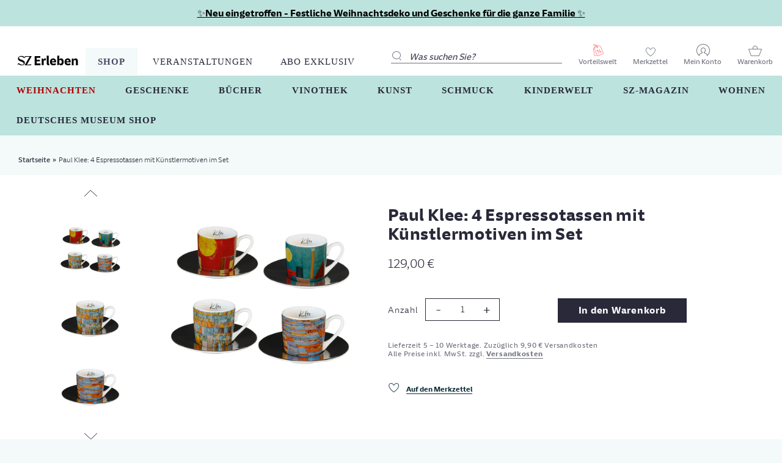

--- FILE ---
content_type: text/html; charset=utf-8
request_url: https://sz-erleben.sueddeutsche.de/products/paul-klee-4-espressotassen-mit-kunstlermotiven-im-set
body_size: 34885
content:
<!doctype html>
<html lang="de" class="no-js">
<head>

  
  
      <!-- Sourcepoint -->
        <script type="module" src=//sz-erleben.sueddeutsche.de/cdn/shop/t/348/assets/tcfManager.common.js?v=102822064825452638231718794667></script>
		<script type="module">
			window.tcfManager = new TCFManager({
			  grants: {
				'youtube': {
				  vendors: ['5e7ac3fae30e7d1bc1ebf5e8'],
				  purposes: ['5fcf67712d7b648cf5165eec']
				},
				'googlemaps': {
				  vendors: ['5eb97b265852312e6a9fbf31'],
				  purposes: ['5fcf67712d7b648cf5165eec']
				}
			  },      
			  accountId: 348,
			  privacyManagerId: 148923,
			  propertyId: 8511,
			  baseEndpoint: 'https://consent-cdn.sueddeutsche.de',
			  privacyManagerModalId: 148923,
			  privacyLink: 'https://swmh-datenschutz.de/sz-erleben',
			  accentColor: '#FFFFFF',
			  fontFamily: 'SZSansDigital,sans-serif'
			});
		</script>
		<script type="module" src=//sz-erleben.sueddeutsche.de/cdn/shop/t/348/assets/dig-plugin.common.js?v=112104324875212459971718959398></script>
    
  


  
<!-- Google Tag Manager -->
  <script>(function(w,d,s,l,i){w[l]=w[l]||[];w[l].push({'gtm.start':new Date().getTime(),event:'gtm.js'});var f=d.getElementsByTagName(s)[0],j=d.createElement(s),dl=l!='dataLayer'?'&l='+l:'';j.async=true;j.src='https://www.googletagmanager.com/gtm.js?id='+i+dl;f.parentNode.insertBefore(j,f);})(window,document,'script','dataLayer','GTM-MHJD9XD');</script>
  <!-- End Google Tag Manager -->
  <script type="text/javascript">
window.dataLayer = window.dataLayer || [];

window.appStart = function(){


window.productPageHandle = function(){
var productName = "Paul Klee: 4 Espressotassen mit Künstlermotiven im Set - Default Title";
var productId = "6718138351690";
var productPrice = "129,00";
var productBrand = "Arsmundi";
var productCollection = "Accessoires"

window.dataLayer.push({
event: 'view_item',
'ecommerce': {
'items': [{
'item_id': '6718138351690',
'item_name': 'Paul Klee: 4 Espressotassen mit Künstlermotiven im Set - Default Title',
'item_brand': 'Arsmundi',
'item_category': 'Accessoires',
'item_variant': 'Default Title',
'currency': 'EUR',
'price': '129.0'
}]
}
});
};


productPageHandle()

}

appStart();
</script>

  <!-- Basic page needs ================================================== -->
  <meta charset="utf-8">
  <meta http-equiv="X-UA-Compatible" content="IE=edge,chrome=1">

  
  <link rel="shortcut icon" href="//sz-erleben.sueddeutsche.de/cdn/shop/files/favicon_512x512_54616796-aacc-4eb6-a130-a19c18242427_32x32.png?v=1613610624" type="image/png" />
  

  <!-- Title and description ================================================== -->
  <title>
  Paul Klee: 4 Espressotassen mit Künstlermotiven im Set &ndash; SZ Erleben
  </title>

  
  <meta name="description" content="Hochwertiges Porzellanset mit Paul Klees mosaikartig komponierten Werken. Die schwarzen Untertassen bilden einen wirkungsvollen Kontrast zuden farbigen Motiven. Das Set besteht aus den Motiven: „Burg und Sonne“,„Hauptweg und Nebenwege“, „Rote Brücke“ und „Tempelviertel von Pert“.Fassungsvermögen je 0,085 l. Höhe je Tas">
  

  <!-- Social meta ================================================== -->
  
    <!-- SourcePoint Integration -->
<script type="text/javascript">
    const gaProperty = "UA-52410033-1";
    const disableStr = 'ga-disable-' + gaProperty;
    let ga_consent_revoked = true;
    window[disableStr] = true;
    const gaTracking = function (eventStatus) {
        __tcfapi('getCustomVendorConsents', 2, function (vendorConsents, success) {
            if (success && vendorConsents.grants) {
                var vendorGrants = {};
                for (vendor in vendorConsents.grants) {
                    vendorGrants[vendor] = vendorConsents.grants[vendor].vendorGrant;
                }
                window.dataLayer = window.dataLayer || [];
                window.dataLayer.push({
                    event: 'consent_push',
                    consent_data: vendorGrants
                });
                if (vendorGrants["5e542b3a4cd8884eb41b5a72"] &&
                    vendorGrants["5e542b3a4cd8884eb41b5a72"] === true) {
                    ga_consent_revoked = false;
                    if (document.cookie.indexOf(disableStr + '=true') > -1 || ga_consent_revoked == true) {
                        window[disableStr] = true;
                    } else {
                        window[disableStr] = false;
                        if (eventStatus === 'useractioncomplete' && !(gaProperty in
                            window.gaData)) {
                            ga(function (tracker) {
                                tracker.send('pageview')
                            });
                        }
                    }
                }
            } else {
                window[disableStr] = true;
            }
        });
    };
    __tcfapi('addEventListener', 2, function (tcData, success) {
        if (success && (tcData.eventStatus === 'tcloaded' || tcData.eventStatus === 'useractioncomplete')) {
            gaTracking(tcData.eventStatus);
        }
    });
</script>
<!-- END SourcePoint Integration -->

  
    

  <!-- /snippets/social-meta-tags.liquid -->




<meta property="og:site_name" content="SZ Erleben">
<meta property="og:url" content="https://sz-erleben.sueddeutsche.de/products/paul-klee-4-espressotassen-mit-kunstlermotiven-im-set">
<meta property="og:title" content="Paul Klee: 4 Espressotassen mit Künstlermotiven im Set">
<meta property="og:type" content="product">
<meta property="og:description" content="Hochwertiges Porzellanset mit Paul Klees mosaikartig komponierten Werken. Die schwarzen Untertassen bilden einen wirkungsvollen Kontrast zuden farbigen Motiven. Das Set besteht aus den Motiven: „Burg und Sonne“,„Hauptweg und Nebenwege“, „Rote Brücke“ und „Tempelviertel von Pert“.Fassungsvermögen je 0,085 l. Höhe je Tas">

  <meta property="og:price:amount" content="129,00">
  <meta property="og:price:currency" content="EUR">

<meta property="og:image" content="http://sz-erleben.sueddeutsche.de/cdn/shop/products/Paul-Klee-924879-1000X1000_1200x1200.png?v=1749037331"><meta property="og:image" content="http://sz-erleben.sueddeutsche.de/cdn/shop/products/Paul-Klee-Espressotasse-1_1200x1200.png?v=1749037331"><meta property="og:image" content="http://sz-erleben.sueddeutsche.de/cdn/shop/products/Paul-Klee-Espressotasse-2_1200x1200.png?v=1749037331">
<meta property="og:image:secure_url" content="https://sz-erleben.sueddeutsche.de/cdn/shop/products/Paul-Klee-924879-1000X1000_1200x1200.png?v=1749037331"><meta property="og:image:secure_url" content="https://sz-erleben.sueddeutsche.de/cdn/shop/products/Paul-Klee-Espressotasse-1_1200x1200.png?v=1749037331"><meta property="og:image:secure_url" content="https://sz-erleben.sueddeutsche.de/cdn/shop/products/Paul-Klee-Espressotasse-2_1200x1200.png?v=1749037331">


<meta name="twitter:card" content="summary_large_image">
<meta name="twitter:title" content="Paul Klee: 4 Espressotassen mit Künstlermotiven im Set">
<meta name="twitter:description" content="Hochwertiges Porzellanset mit Paul Klees mosaikartig komponierten Werken. Die schwarzen Untertassen bilden einen wirkungsvollen Kontrast zuden farbigen Motiven. Das Set besteht aus den Motiven: „Burg und Sonne“,„Hauptweg und Nebenwege“, „Rote Brücke“ und „Tempelviertel von Pert“.Fassungsvermögen je 0,085 l. Höhe je Tas">


  <!-- Helpers ================================================== -->
  <link rel="canonical" href="https://sz-erleben.sueddeutsche.de/products/paul-klee-4-espressotassen-mit-kunstlermotiven-im-set">
  <meta name="viewport" content="width=device-width,initial-scale=1">
  <meta name="theme-color" content="#29293a">

  <!-- CSS ================================================== -->
  <link href="//sz-erleben.sueddeutsche.de/cdn/shop/t/348/assets/timber.scss.css?v=12983525517137784931762337505" rel="stylesheet" type="text/css" media="all" />
  <link href="//sz-erleben.sueddeutsche.de/cdn/shop/t/348/assets/theme.scss.css?v=129506852746730693981762337504" rel="stylesheet" type="text/css" media="all" />
  <link href="//sz-erleben.sueddeutsche.de/cdn/shop/t/348/assets/slick.css?v=90988348058637115001714633723" rel="stylesheet" type="text/css" media="all" />
  <link href="//sz-erleben.sueddeutsche.de/cdn/shop/t/348/assets/slick-theme.css?v=106219715700195972401714633723" rel="stylesheet" type="text/css" media="all" />
  <link href="//sz-erleben.sueddeutsche.de/cdn/shop/t/348/assets/custom-theme.scss.css?v=30386638261252230921714633723" rel="stylesheet" type="text/css" media="all" />

  <script>
    window.theme = window.theme || {};

    var theme = {
      strings: {
        addToCart: "In den Warenkorb",
        soldOut: "Ausverkauft",
        unavailable: "Nicht verfügbar",
        zoomClose: "Schließen (Esc)",
        zoomPrev: "Vorige (Linke Pfeiltaste)",
        zoomNext: "Nächste (Rechte Pfeiltaste)",
        addressError: "Kann die Adresse nicht finden",
        addressNoResults: "Keine Ergebnisse für diese Adresse",
        addressQueryLimit: "Sie haben die Google- API-Nutzungsgrenze überschritten. Betrachten wir zu einem \u003ca href=\"https:\/\/developers.google.com\/maps\/premium\/usage-limits\"\u003ePremium-Paket\u003c\/a\u003e zu aktualisieren.",
        authError: "Es gab ein Problem bei Google Maps API Konto zu authentifizieren."
      },
      settings: {
        // Adding some settings to allow the editor to update correctly when they are changed
        enableWideLayout: true,
        typeAccentTransform: false,
        typeAccentSpacing: false,
        baseFontSize: '15px',
        headerBaseFontSize: '42px',
        accentFontSize: '16px'
      },
      variables: {
        mediaQueryMedium: 'screen and (max-width: 768px)',
        bpSmall: false
      },
      moneyFormat: "{{amount_with_comma_separator}} €"
    }

    document.documentElement.className = document.documentElement.className.replace('no-js', 'supports-js');
  </script>

  <!-- Header hook for plugins ================================================== -->
  <script>window.performance && window.performance.mark && window.performance.mark('shopify.content_for_header.start');</script><meta id="shopify-digital-wallet" name="shopify-digital-wallet" content="/5152538698/digital_wallets/dialog">
<link rel="alternate" type="application/json+oembed" href="https://sz-erleben.sueddeutsche.de/products/paul-klee-4-espressotassen-mit-kunstlermotiven-im-set.oembed">
<script async="async" src="/checkouts/internal/preloads.js?locale=de-DE"></script>
<script id="shopify-features" type="application/json">{"accessToken":"717bdba3cbfa9231256f74dbd5868cb2","betas":["rich-media-storefront-analytics"],"domain":"sz-erleben.sueddeutsche.de","predictiveSearch":true,"shopId":5152538698,"locale":"de"}</script>
<script>var Shopify = Shopify || {};
Shopify.shop = "szshop-demo.myshopify.com";
Shopify.locale = "de";
Shopify.currency = {"active":"EUR","rate":"1.0"};
Shopify.country = "DE";
Shopify.theme = {"name":"SZ Erleben - Launch: Kopie vom 02.05.24 - 09:08","id":150453846283,"schema_name":"Minimal","schema_version":"11.1.0","theme_store_id":null,"role":"main"};
Shopify.theme.handle = "null";
Shopify.theme.style = {"id":null,"handle":null};
Shopify.cdnHost = "sz-erleben.sueddeutsche.de/cdn";
Shopify.routes = Shopify.routes || {};
Shopify.routes.root = "/";</script>
<script type="module">!function(o){(o.Shopify=o.Shopify||{}).modules=!0}(window);</script>
<script>!function(o){function n(){var o=[];function n(){o.push(Array.prototype.slice.apply(arguments))}return n.q=o,n}var t=o.Shopify=o.Shopify||{};t.loadFeatures=n(),t.autoloadFeatures=n()}(window);</script>
<script id="shop-js-analytics" type="application/json">{"pageType":"product"}</script>
<script defer="defer" async type="module" src="//sz-erleben.sueddeutsche.de/cdn/shopifycloud/shop-js/modules/v2/client.init-shop-cart-sync_CS5CEDwY.de.esm.js"></script>
<script defer="defer" async type="module" src="//sz-erleben.sueddeutsche.de/cdn/shopifycloud/shop-js/modules/v2/chunk.common_CuGXhKWL.esm.js"></script>
<script type="module">
  await import("//sz-erleben.sueddeutsche.de/cdn/shopifycloud/shop-js/modules/v2/client.init-shop-cart-sync_CS5CEDwY.de.esm.js");
await import("//sz-erleben.sueddeutsche.de/cdn/shopifycloud/shop-js/modules/v2/chunk.common_CuGXhKWL.esm.js");

  window.Shopify.SignInWithShop?.initShopCartSync?.({"fedCMEnabled":true,"windoidEnabled":true});

</script>
<script>(function() {
  var isLoaded = false;
  function asyncLoad() {
    if (isLoaded) return;
    isLoaded = true;
    var urls = ["https:\/\/assets.smartwishlist.webmarked.net\/static\/v6\/smartwishlist.js?shop=szshop-demo.myshopify.com","https:\/\/searchanise-ef84.kxcdn.com\/widgets\/shopify\/init.js?a=8u7g1x1B9f\u0026shop=szshop-demo.myshopify.com"];
    for (var i = 0; i < urls.length; i++) {
      var s = document.createElement('script');
      s.type = 'text/javascript';
      s.async = true;
      s.src = urls[i];
      var x = document.getElementsByTagName('script')[0];
      x.parentNode.insertBefore(s, x);
    }
  };
  if(window.attachEvent) {
    window.attachEvent('onload', asyncLoad);
  } else {
    window.addEventListener('load', asyncLoad, false);
  }
})();</script>
<script id="__st">var __st={"a":5152538698,"offset":3600,"reqid":"a4b0e1b7-ff0b-43c0-9e5d-ed02e1a85a10-1763432154","pageurl":"sz-erleben.sueddeutsche.de\/products\/paul-klee-4-espressotassen-mit-kunstlermotiven-im-set","u":"da11ebcb640b","p":"product","rtyp":"product","rid":6718138351690};</script>
<script>window.ShopifyPaypalV4VisibilityTracking = true;</script>
<script id="form-persister">!function(){'use strict';const t='contact',e='new_comment',n=[[t,t],['blogs',e],['comments',e],[t,'customer']],o='password',r='form_key',c=['recaptcha-v3-token','g-recaptcha-response','h-captcha-response',o],s=()=>{try{return window.sessionStorage}catch{return}},i='__shopify_v',u=t=>t.elements[r],a=function(){const t=[...n].map((([t,e])=>`form[action*='/${t}']:not([data-nocaptcha='true']) input[name='form_type'][value='${e}']`)).join(',');var e;return e=t,()=>e?[...document.querySelectorAll(e)].map((t=>t.form)):[]}();function m(t){const e=u(t);a().includes(t)&&(!e||!e.value)&&function(t){try{if(!s())return;!function(t){const e=s();if(!e)return;const n=u(t);if(!n)return;const o=n.value;o&&e.removeItem(o)}(t);const e=Array.from(Array(32),(()=>Math.random().toString(36)[2])).join('');!function(t,e){u(t)||t.append(Object.assign(document.createElement('input'),{type:'hidden',name:r})),t.elements[r].value=e}(t,e),function(t,e){const n=s();if(!n)return;const r=[...t.querySelectorAll(`input[type='${o}']`)].map((({name:t})=>t)),u=[...c,...r],a={};for(const[o,c]of new FormData(t).entries())u.includes(o)||(a[o]=c);n.setItem(e,JSON.stringify({[i]:1,action:t.action,data:a}))}(t,e)}catch(e){console.error('failed to persist form',e)}}(t)}const f=t=>{if('true'===t.dataset.persistBound)return;const e=function(t,e){const n=function(t){return'function'==typeof t.submit?t.submit:HTMLFormElement.prototype.submit}(t).bind(t);return function(){let t;return()=>{t||(t=!0,(()=>{try{e(),n()}catch(t){(t=>{console.error('form submit failed',t)})(t)}})(),setTimeout((()=>t=!1),250))}}()}(t,(()=>{m(t)}));!function(t,e){if('function'==typeof t.submit&&'function'==typeof e)try{t.submit=e}catch{}}(t,e),t.addEventListener('submit',(t=>{t.preventDefault(),e()})),t.dataset.persistBound='true'};!function(){function t(t){const e=(t=>{const e=t.target;return e instanceof HTMLFormElement?e:e&&e.form})(t);e&&m(e)}document.addEventListener('submit',t),document.addEventListener('DOMContentLoaded',(()=>{const e=a();for(const t of e)f(t);var n;n=document.body,new window.MutationObserver((t=>{for(const e of t)if('childList'===e.type&&e.addedNodes.length)for(const t of e.addedNodes)1===t.nodeType&&'FORM'===t.tagName&&a().includes(t)&&f(t)})).observe(n,{childList:!0,subtree:!0,attributes:!1}),document.removeEventListener('submit',t)}))}()}();</script>
<script integrity="sha256-52AcMU7V7pcBOXWImdc/TAGTFKeNjmkeM1Pvks/DTgc=" data-source-attribution="shopify.loadfeatures" defer="defer" src="//sz-erleben.sueddeutsche.de/cdn/shopifycloud/storefront/assets/storefront/load_feature-81c60534.js" crossorigin="anonymous"></script>
<script data-source-attribution="shopify.dynamic_checkout.dynamic.init">var Shopify=Shopify||{};Shopify.PaymentButton=Shopify.PaymentButton||{isStorefrontPortableWallets:!0,init:function(){window.Shopify.PaymentButton.init=function(){};var t=document.createElement("script");t.src="https://sz-erleben.sueddeutsche.de/cdn/shopifycloud/portable-wallets/latest/portable-wallets.de.js",t.type="module",document.head.appendChild(t)}};
</script>
<script data-source-attribution="shopify.dynamic_checkout.buyer_consent">
  function portableWalletsHideBuyerConsent(e){var t=document.getElementById("shopify-buyer-consent"),n=document.getElementById("shopify-subscription-policy-button");t&&n&&(t.classList.add("hidden"),t.setAttribute("aria-hidden","true"),n.removeEventListener("click",e))}function portableWalletsShowBuyerConsent(e){var t=document.getElementById("shopify-buyer-consent"),n=document.getElementById("shopify-subscription-policy-button");t&&n&&(t.classList.remove("hidden"),t.removeAttribute("aria-hidden"),n.addEventListener("click",e))}window.Shopify?.PaymentButton&&(window.Shopify.PaymentButton.hideBuyerConsent=portableWalletsHideBuyerConsent,window.Shopify.PaymentButton.showBuyerConsent=portableWalletsShowBuyerConsent);
</script>
<script data-source-attribution="shopify.dynamic_checkout.cart.bootstrap">document.addEventListener("DOMContentLoaded",(function(){function t(){return document.querySelector("shopify-accelerated-checkout-cart, shopify-accelerated-checkout")}if(t())Shopify.PaymentButton.init();else{new MutationObserver((function(e,n){t()&&(Shopify.PaymentButton.init(),n.disconnect())})).observe(document.body,{childList:!0,subtree:!0})}}));
</script>

<script>window.performance && window.performance.mark && window.performance.mark('shopify.content_for_header.end');</script>

  <script src="//sz-erleben.sueddeutsche.de/cdn/shop/t/348/assets/jquery-2.2.3.min.js?v=58211863146907186831714633723" type="text/javascript"></script>
  <script src="//sz-erleben.sueddeutsche.de/cdn/shop/t/348/assets/rivets-1.1.0.js?v=59338731845657057651714633723" type="text/javascript"></script>
  <script src="//sz-erleben.sueddeutsche.de/cdn/shop/t/348/assets/slick.min.js?v=71779134894361685811714633723" type="text/javascript"></script>
  <script src="//sz-erleben.sueddeutsche.de/cdn/shop/t/348/assets/custom-theme.js?v=158414128749667612031714661712" type="text/javascript"></script>
  <script src="//sz-erleben.sueddeutsche.de/cdn/shop/t/348/assets/theme-a11y.js?v=93937087965131435101752582502" type="text/javascript"></script>

  
  <!-- jquery UI CSS plugins for datepicker on product page -->
  <link href="//sz-erleben.sueddeutsche.de/cdn/shop/t/348/assets/jquery-ui.min.css?v=46498044707894935041714633723" rel="stylesheet" type="text/css" media="all" />
  <script src="//sz-erleben.sueddeutsche.de/cdn/shop/t/348/assets/jquery-ui.min.js?v=33094225484922662671714633723" type="text/javascript"></script>
  <script src="//sz-erleben.sueddeutsche.de/cdn/shop/t/348/assets/jquery-ui-i18n.min.js?v=96401979251798391081714633723" type="text/javascript"></script>
  
  
  
  

  <script src="//sz-erleben.sueddeutsche.de/cdn/shop/t/348/assets/lazysizes.min.js?v=155223123402716617051714633723" async="async"></script>

  
  
  
<link href="//sz-erleben.sueddeutsche.de/cdn/shop/t/348/assets/custom-fields.css?v=22656201399655097251732636503" rel="stylesheet" type="text/css" media="all" />
<script src="//sz-erleben.sueddeutsche.de/cdn/shop/t/348/assets/custom-fields-widgets.js?v=2706296677974789471732636513" defer="defer"></script>
<!-- BEGIN app block: shopify://apps/sc-easy-redirects/blocks/app/be3f8dbd-5d43-46b4-ba43-2d65046054c2 -->
    <!-- common for all pages -->
    
    
        
            <script src="https://cdn.shopify.com/extensions/264f3360-3201-4ab7-9087-2c63466c86a3/sc-easy-redirects-5/assets/esc-redirect-app.js" async></script>
        
    




<!-- END app block --><link href="https://monorail-edge.shopifysvc.com" rel="dns-prefetch">
<script>(function(){if ("sendBeacon" in navigator && "performance" in window) {try {var session_token_from_headers = performance.getEntriesByType('navigation')[0].serverTiming.find(x => x.name == '_s').description;} catch {var session_token_from_headers = undefined;}var session_cookie_matches = document.cookie.match(/_shopify_s=([^;]*)/);var session_token_from_cookie = session_cookie_matches && session_cookie_matches.length === 2 ? session_cookie_matches[1] : "";var session_token = session_token_from_headers || session_token_from_cookie || "";function handle_abandonment_event(e) {var entries = performance.getEntries().filter(function(entry) {return /monorail-edge.shopifysvc.com/.test(entry.name);});if (!window.abandonment_tracked && entries.length === 0) {window.abandonment_tracked = true;var currentMs = Date.now();var navigation_start = performance.timing.navigationStart;var payload = {shop_id: 5152538698,url: window.location.href,navigation_start,duration: currentMs - navigation_start,session_token,page_type: "product"};window.navigator.sendBeacon("https://monorail-edge.shopifysvc.com/v1/produce", JSON.stringify({schema_id: "online_store_buyer_site_abandonment/1.1",payload: payload,metadata: {event_created_at_ms: currentMs,event_sent_at_ms: currentMs}}));}}window.addEventListener('pagehide', handle_abandonment_event);}}());</script>
<script id="web-pixels-manager-setup">(function e(e,d,r,n,o){if(void 0===o&&(o={}),!Boolean(null===(a=null===(i=window.Shopify)||void 0===i?void 0:i.analytics)||void 0===a?void 0:a.replayQueue)){var i,a;window.Shopify=window.Shopify||{};var t=window.Shopify;t.analytics=t.analytics||{};var s=t.analytics;s.replayQueue=[],s.publish=function(e,d,r){return s.replayQueue.push([e,d,r]),!0};try{self.performance.mark("wpm:start")}catch(e){}var l=function(){var e={modern:/Edge?\/(1{2}[4-9]|1[2-9]\d|[2-9]\d{2}|\d{4,})\.\d+(\.\d+|)|Firefox\/(1{2}[4-9]|1[2-9]\d|[2-9]\d{2}|\d{4,})\.\d+(\.\d+|)|Chrom(ium|e)\/(9{2}|\d{3,})\.\d+(\.\d+|)|(Maci|X1{2}).+ Version\/(15\.\d+|(1[6-9]|[2-9]\d|\d{3,})\.\d+)([,.]\d+|)( \(\w+\)|)( Mobile\/\w+|) Safari\/|Chrome.+OPR\/(9{2}|\d{3,})\.\d+\.\d+|(CPU[ +]OS|iPhone[ +]OS|CPU[ +]iPhone|CPU IPhone OS|CPU iPad OS)[ +]+(15[._]\d+|(1[6-9]|[2-9]\d|\d{3,})[._]\d+)([._]\d+|)|Android:?[ /-](13[3-9]|1[4-9]\d|[2-9]\d{2}|\d{4,})(\.\d+|)(\.\d+|)|Android.+Firefox\/(13[5-9]|1[4-9]\d|[2-9]\d{2}|\d{4,})\.\d+(\.\d+|)|Android.+Chrom(ium|e)\/(13[3-9]|1[4-9]\d|[2-9]\d{2}|\d{4,})\.\d+(\.\d+|)|SamsungBrowser\/([2-9]\d|\d{3,})\.\d+/,legacy:/Edge?\/(1[6-9]|[2-9]\d|\d{3,})\.\d+(\.\d+|)|Firefox\/(5[4-9]|[6-9]\d|\d{3,})\.\d+(\.\d+|)|Chrom(ium|e)\/(5[1-9]|[6-9]\d|\d{3,})\.\d+(\.\d+|)([\d.]+$|.*Safari\/(?![\d.]+ Edge\/[\d.]+$))|(Maci|X1{2}).+ Version\/(10\.\d+|(1[1-9]|[2-9]\d|\d{3,})\.\d+)([,.]\d+|)( \(\w+\)|)( Mobile\/\w+|) Safari\/|Chrome.+OPR\/(3[89]|[4-9]\d|\d{3,})\.\d+\.\d+|(CPU[ +]OS|iPhone[ +]OS|CPU[ +]iPhone|CPU IPhone OS|CPU iPad OS)[ +]+(10[._]\d+|(1[1-9]|[2-9]\d|\d{3,})[._]\d+)([._]\d+|)|Android:?[ /-](13[3-9]|1[4-9]\d|[2-9]\d{2}|\d{4,})(\.\d+|)(\.\d+|)|Mobile Safari.+OPR\/([89]\d|\d{3,})\.\d+\.\d+|Android.+Firefox\/(13[5-9]|1[4-9]\d|[2-9]\d{2}|\d{4,})\.\d+(\.\d+|)|Android.+Chrom(ium|e)\/(13[3-9]|1[4-9]\d|[2-9]\d{2}|\d{4,})\.\d+(\.\d+|)|Android.+(UC? ?Browser|UCWEB|U3)[ /]?(15\.([5-9]|\d{2,})|(1[6-9]|[2-9]\d|\d{3,})\.\d+)\.\d+|SamsungBrowser\/(5\.\d+|([6-9]|\d{2,})\.\d+)|Android.+MQ{2}Browser\/(14(\.(9|\d{2,})|)|(1[5-9]|[2-9]\d|\d{3,})(\.\d+|))(\.\d+|)|K[Aa][Ii]OS\/(3\.\d+|([4-9]|\d{2,})\.\d+)(\.\d+|)/},d=e.modern,r=e.legacy,n=navigator.userAgent;return n.match(d)?"modern":n.match(r)?"legacy":"unknown"}(),u="modern"===l?"modern":"legacy",c=(null!=n?n:{modern:"",legacy:""})[u],f=function(e){return[e.baseUrl,"/wpm","/b",e.hashVersion,"modern"===e.buildTarget?"m":"l",".js"].join("")}({baseUrl:d,hashVersion:r,buildTarget:u}),m=function(e){var d=e.version,r=e.bundleTarget,n=e.surface,o=e.pageUrl,i=e.monorailEndpoint;return{emit:function(e){var a=e.status,t=e.errorMsg,s=(new Date).getTime(),l=JSON.stringify({metadata:{event_sent_at_ms:s},events:[{schema_id:"web_pixels_manager_load/3.1",payload:{version:d,bundle_target:r,page_url:o,status:a,surface:n,error_msg:t},metadata:{event_created_at_ms:s}}]});if(!i)return console&&console.warn&&console.warn("[Web Pixels Manager] No Monorail endpoint provided, skipping logging."),!1;try{return self.navigator.sendBeacon.bind(self.navigator)(i,l)}catch(e){}var u=new XMLHttpRequest;try{return u.open("POST",i,!0),u.setRequestHeader("Content-Type","text/plain"),u.send(l),!0}catch(e){return console&&console.warn&&console.warn("[Web Pixels Manager] Got an unhandled error while logging to Monorail."),!1}}}}({version:r,bundleTarget:l,surface:e.surface,pageUrl:self.location.href,monorailEndpoint:e.monorailEndpoint});try{o.browserTarget=l,function(e){var d=e.src,r=e.async,n=void 0===r||r,o=e.onload,i=e.onerror,a=e.sri,t=e.scriptDataAttributes,s=void 0===t?{}:t,l=document.createElement("script"),u=document.querySelector("head"),c=document.querySelector("body");if(l.async=n,l.src=d,a&&(l.integrity=a,l.crossOrigin="anonymous"),s)for(var f in s)if(Object.prototype.hasOwnProperty.call(s,f))try{l.dataset[f]=s[f]}catch(e){}if(o&&l.addEventListener("load",o),i&&l.addEventListener("error",i),u)u.appendChild(l);else{if(!c)throw new Error("Did not find a head or body element to append the script");c.appendChild(l)}}({src:f,async:!0,onload:function(){if(!function(){var e,d;return Boolean(null===(d=null===(e=window.Shopify)||void 0===e?void 0:e.analytics)||void 0===d?void 0:d.initialized)}()){var d=window.webPixelsManager.init(e)||void 0;if(d){var r=window.Shopify.analytics;r.replayQueue.forEach((function(e){var r=e[0],n=e[1],o=e[2];d.publishCustomEvent(r,n,o)})),r.replayQueue=[],r.publish=d.publishCustomEvent,r.visitor=d.visitor,r.initialized=!0}}},onerror:function(){return m.emit({status:"failed",errorMsg:"".concat(f," has failed to load")})},sri:function(e){var d=/^sha384-[A-Za-z0-9+/=]+$/;return"string"==typeof e&&d.test(e)}(c)?c:"",scriptDataAttributes:o}),m.emit({status:"loading"})}catch(e){m.emit({status:"failed",errorMsg:(null==e?void 0:e.message)||"Unknown error"})}}})({shopId: 5152538698,storefrontBaseUrl: "https://sz-erleben.sueddeutsche.de",extensionsBaseUrl: "https://extensions.shopifycdn.com/cdn/shopifycloud/web-pixels-manager",monorailEndpoint: "https://monorail-edge.shopifysvc.com/unstable/produce_batch",surface: "storefront-renderer",enabledBetaFlags: ["2dca8a86"],webPixelsConfigList: [{"id":"2599813387","configuration":"{\"apiKey\":\"8u7g1x1B9f\", \"host\":\"searchserverapi1.com\"}","eventPayloadVersion":"v1","runtimeContext":"STRICT","scriptVersion":"5559ea45e47b67d15b30b79e7c6719da","type":"APP","apiClientId":578825,"privacyPurposes":["ANALYTICS"],"dataSharingAdjustments":{"protectedCustomerApprovalScopes":[]}},{"id":"shopify-app-pixel","configuration":"{}","eventPayloadVersion":"v1","runtimeContext":"STRICT","scriptVersion":"0450","apiClientId":"shopify-pixel","type":"APP","privacyPurposes":["ANALYTICS","MARKETING"]},{"id":"shopify-custom-pixel","eventPayloadVersion":"v1","runtimeContext":"LAX","scriptVersion":"0450","apiClientId":"shopify-pixel","type":"CUSTOM","privacyPurposes":["ANALYTICS","MARKETING"]}],isMerchantRequest: false,initData: {"shop":{"name":"SZ Erleben","paymentSettings":{"currencyCode":"EUR"},"myshopifyDomain":"szshop-demo.myshopify.com","countryCode":"DE","storefrontUrl":"https:\/\/sz-erleben.sueddeutsche.de"},"customer":null,"cart":null,"checkout":null,"productVariants":[{"price":{"amount":129.0,"currencyCode":"EUR"},"product":{"title":"Paul Klee: 4 Espressotassen mit Künstlermotiven im Set","vendor":"Arsmundi","id":"6718138351690","untranslatedTitle":"Paul Klee: 4 Espressotassen mit Künstlermotiven im Set","url":"\/products\/paul-klee-4-espressotassen-mit-kunstlermotiven-im-set","type":"KUNST"},"id":"39512057774154","image":{"src":"\/\/sz-erleben.sueddeutsche.de\/cdn\/shop\/products\/Paul-Klee-924879-1000X1000.png?v=1749037331"},"sku":"924879","title":"Default Title","untranslatedTitle":"Default Title"}],"purchasingCompany":null},},"https://sz-erleben.sueddeutsche.de/cdn","ae1676cfwd2530674p4253c800m34e853cb",{"modern":"","legacy":""},{"shopId":"5152538698","storefrontBaseUrl":"https:\/\/sz-erleben.sueddeutsche.de","extensionBaseUrl":"https:\/\/extensions.shopifycdn.com\/cdn\/shopifycloud\/web-pixels-manager","surface":"storefront-renderer","enabledBetaFlags":"[\"2dca8a86\"]","isMerchantRequest":"false","hashVersion":"ae1676cfwd2530674p4253c800m34e853cb","publish":"custom","events":"[[\"page_viewed\",{}],[\"product_viewed\",{\"productVariant\":{\"price\":{\"amount\":129.0,\"currencyCode\":\"EUR\"},\"product\":{\"title\":\"Paul Klee: 4 Espressotassen mit Künstlermotiven im Set\",\"vendor\":\"Arsmundi\",\"id\":\"6718138351690\",\"untranslatedTitle\":\"Paul Klee: 4 Espressotassen mit Künstlermotiven im Set\",\"url\":\"\/products\/paul-klee-4-espressotassen-mit-kunstlermotiven-im-set\",\"type\":\"KUNST\"},\"id\":\"39512057774154\",\"image\":{\"src\":\"\/\/sz-erleben.sueddeutsche.de\/cdn\/shop\/products\/Paul-Klee-924879-1000X1000.png?v=1749037331\"},\"sku\":\"924879\",\"title\":\"Default Title\",\"untranslatedTitle\":\"Default Title\"}}]]"});</script><script>
  window.ShopifyAnalytics = window.ShopifyAnalytics || {};
  window.ShopifyAnalytics.meta = window.ShopifyAnalytics.meta || {};
  window.ShopifyAnalytics.meta.currency = 'EUR';
  var meta = {"product":{"id":6718138351690,"gid":"gid:\/\/shopify\/Product\/6718138351690","vendor":"Arsmundi","type":"KUNST","variants":[{"id":39512057774154,"price":12900,"name":"Paul Klee: 4 Espressotassen mit Künstlermotiven im Set","public_title":null,"sku":"924879"}],"remote":false},"page":{"pageType":"product","resourceType":"product","resourceId":6718138351690}};
  for (var attr in meta) {
    window.ShopifyAnalytics.meta[attr] = meta[attr];
  }
</script>
<script class="analytics">
  (function () {
    var customDocumentWrite = function(content) {
      var jquery = null;

      if (window.jQuery) {
        jquery = window.jQuery;
      } else if (window.Checkout && window.Checkout.$) {
        jquery = window.Checkout.$;
      }

      if (jquery) {
        jquery('body').append(content);
      }
    };

    var hasLoggedConversion = function(token) {
      if (token) {
        return document.cookie.indexOf('loggedConversion=' + token) !== -1;
      }
      return false;
    }

    var setCookieIfConversion = function(token) {
      if (token) {
        var twoMonthsFromNow = new Date(Date.now());
        twoMonthsFromNow.setMonth(twoMonthsFromNow.getMonth() + 2);

        document.cookie = 'loggedConversion=' + token + '; expires=' + twoMonthsFromNow;
      }
    }

    var trekkie = window.ShopifyAnalytics.lib = window.trekkie = window.trekkie || [];
    if (trekkie.integrations) {
      return;
    }
    trekkie.methods = [
      'identify',
      'page',
      'ready',
      'track',
      'trackForm',
      'trackLink'
    ];
    trekkie.factory = function(method) {
      return function() {
        var args = Array.prototype.slice.call(arguments);
        args.unshift(method);
        trekkie.push(args);
        return trekkie;
      };
    };
    for (var i = 0; i < trekkie.methods.length; i++) {
      var key = trekkie.methods[i];
      trekkie[key] = trekkie.factory(key);
    }
    trekkie.load = function(config) {
      trekkie.config = config || {};
      trekkie.config.initialDocumentCookie = document.cookie;
      var first = document.getElementsByTagName('script')[0];
      var script = document.createElement('script');
      script.type = 'text/javascript';
      script.onerror = function(e) {
        var scriptFallback = document.createElement('script');
        scriptFallback.type = 'text/javascript';
        scriptFallback.onerror = function(error) {
                var Monorail = {
      produce: function produce(monorailDomain, schemaId, payload) {
        var currentMs = new Date().getTime();
        var event = {
          schema_id: schemaId,
          payload: payload,
          metadata: {
            event_created_at_ms: currentMs,
            event_sent_at_ms: currentMs
          }
        };
        return Monorail.sendRequest("https://" + monorailDomain + "/v1/produce", JSON.stringify(event));
      },
      sendRequest: function sendRequest(endpointUrl, payload) {
        // Try the sendBeacon API
        if (window && window.navigator && typeof window.navigator.sendBeacon === 'function' && typeof window.Blob === 'function' && !Monorail.isIos12()) {
          var blobData = new window.Blob([payload], {
            type: 'text/plain'
          });

          if (window.navigator.sendBeacon(endpointUrl, blobData)) {
            return true;
          } // sendBeacon was not successful

        } // XHR beacon

        var xhr = new XMLHttpRequest();

        try {
          xhr.open('POST', endpointUrl);
          xhr.setRequestHeader('Content-Type', 'text/plain');
          xhr.send(payload);
        } catch (e) {
          console.log(e);
        }

        return false;
      },
      isIos12: function isIos12() {
        return window.navigator.userAgent.lastIndexOf('iPhone; CPU iPhone OS 12_') !== -1 || window.navigator.userAgent.lastIndexOf('iPad; CPU OS 12_') !== -1;
      }
    };
    Monorail.produce('monorail-edge.shopifysvc.com',
      'trekkie_storefront_load_errors/1.1',
      {shop_id: 5152538698,
      theme_id: 150453846283,
      app_name: "storefront",
      context_url: window.location.href,
      source_url: "//sz-erleben.sueddeutsche.de/cdn/s/trekkie.storefront.308893168db1679b4a9f8a086857af995740364f.min.js"});

        };
        scriptFallback.async = true;
        scriptFallback.src = '//sz-erleben.sueddeutsche.de/cdn/s/trekkie.storefront.308893168db1679b4a9f8a086857af995740364f.min.js';
        first.parentNode.insertBefore(scriptFallback, first);
      };
      script.async = true;
      script.src = '//sz-erleben.sueddeutsche.de/cdn/s/trekkie.storefront.308893168db1679b4a9f8a086857af995740364f.min.js';
      first.parentNode.insertBefore(script, first);
    };
    trekkie.load(
      {"Trekkie":{"appName":"storefront","development":false,"defaultAttributes":{"shopId":5152538698,"isMerchantRequest":null,"themeId":150453846283,"themeCityHash":"955165207131081308","contentLanguage":"de","currency":"EUR"},"isServerSideCookieWritingEnabled":true,"monorailRegion":"shop_domain","enabledBetaFlags":["f0df213a"]},"Session Attribution":{},"S2S":{"facebookCapiEnabled":false,"source":"trekkie-storefront-renderer","apiClientId":580111}}
    );

    var loaded = false;
    trekkie.ready(function() {
      if (loaded) return;
      loaded = true;

      window.ShopifyAnalytics.lib = window.trekkie;

      var originalDocumentWrite = document.write;
      document.write = customDocumentWrite;
      try { window.ShopifyAnalytics.merchantGoogleAnalytics.call(this); } catch(error) {};
      document.write = originalDocumentWrite;

      window.ShopifyAnalytics.lib.page(null,{"pageType":"product","resourceType":"product","resourceId":6718138351690,"shopifyEmitted":true});

      var match = window.location.pathname.match(/checkouts\/(.+)\/(thank_you|post_purchase)/)
      var token = match? match[1]: undefined;
      if (!hasLoggedConversion(token)) {
        setCookieIfConversion(token);
        window.ShopifyAnalytics.lib.track("Viewed Product",{"currency":"EUR","variantId":39512057774154,"productId":6718138351690,"productGid":"gid:\/\/shopify\/Product\/6718138351690","name":"Paul Klee: 4 Espressotassen mit Künstlermotiven im Set","price":"129.00","sku":"924879","brand":"Arsmundi","variant":null,"category":"KUNST","nonInteraction":true,"remote":false},undefined,undefined,{"shopifyEmitted":true});
      window.ShopifyAnalytics.lib.track("monorail:\/\/trekkie_storefront_viewed_product\/1.1",{"currency":"EUR","variantId":39512057774154,"productId":6718138351690,"productGid":"gid:\/\/shopify\/Product\/6718138351690","name":"Paul Klee: 4 Espressotassen mit Künstlermotiven im Set","price":"129.00","sku":"924879","brand":"Arsmundi","variant":null,"category":"KUNST","nonInteraction":true,"remote":false,"referer":"https:\/\/sz-erleben.sueddeutsche.de\/products\/paul-klee-4-espressotassen-mit-kunstlermotiven-im-set"});
      }
    });


        var eventsListenerScript = document.createElement('script');
        eventsListenerScript.async = true;
        eventsListenerScript.src = "//sz-erleben.sueddeutsche.de/cdn/shopifycloud/storefront/assets/shop_events_listener-3da45d37.js";
        document.getElementsByTagName('head')[0].appendChild(eventsListenerScript);

})();</script>
<script
  defer
  src="https://sz-erleben.sueddeutsche.de/cdn/shopifycloud/perf-kit/shopify-perf-kit-2.1.2.min.js"
  data-application="storefront-renderer"
  data-shop-id="5152538698"
  data-render-region="gcp-us-east1"
  data-page-type="product"
  data-theme-instance-id="150453846283"
  data-theme-name="Minimal"
  data-theme-version="11.1.0"
  data-monorail-region="shop_domain"
  data-resource-timing-sampling-rate="10"
  data-shs="true"
  data-shs-beacon="true"
  data-shs-export-with-fetch="true"
  data-shs-logs-sample-rate="1"
></script>
</head>
<body id="paul-klee-4-espressotassen-mit-kunstlermotiven-im-set" class="template-product" >




        

    

    

    
            

        
            

        
            

        
            

        
            

        
            

        
    
    

    <div id="agp__root"></div>

    <script>
        window.agecheckerVsARddsz9 = {
            fields: {
                
                    
                        active: "WeWwPFtL7cUkv7W3sArZ",
                    
                
                    
                        background_image: {},
                    
                
                    
                        day_label_text: "Tag",
                    
                
                    
                        disclaimer: "\u003ca href=\"#\" onclick=\"window.location.reload();\" style=\"font-size: 14px;\"\u003eSeite neu laden\u003c\/a\u003e",
                    
                
                    
                        DSYcDQDg6aBhTJ5S: "WeWwPFtL7cUkv7W3sArZ",
                    
                
                    
                        fail_handling: "forgiving",
                    
                
                    
                        fail_message: "Laden Sie dazu die Seite neu, um Ihr Alter nochmals zu prüfen.",
                    
                
                    
                        fail_redirect_url: "BnB6Jcmisuz1hcYB60be",
                    
                
                    
                        groups: {"403baa65-5a5c-4652-b2ee-8cb7c848982c":{"c2eedf74-4337-49eb-84dc-a8df383af2bd":{"type":"tag","logic":"equal","value":"spirituosen"}},"b1494b1e-73a7-4389-95ad-838dd8d4d212":{"2cbd7322-4692-4ae1-817b-a34a5a5e8ccd":{"type":"tag","logic":"equal","value":"wein"}}},
                    
                
                    
                        groups_logic: "BnB6Jcmisuz1hcYB60be",
                    
                
                    
                        heading: "Altersprüfung",
                    
                
                    
                        logo_image: {"name":"Logo_SZ_Shop_Mobile.png","lastModified":1623251481000,"lastModifiedDate":"2021-06-09T15:11:21.000Z","size":2633,"type":"image\/png","url":"https:\/\/age-checker-files.s3.amazonaws.com\/logo_image_633e9085212ef93d0f753c8d34d647ba.png"},
                    
                
                    
                        message: "Wir verkaufen alkoholische Getränke nur an Kunden, die das 18. Lebensjahr vollendet haben.\nBitte geben Sie ihr Geburtsdatum ein.",
                    
                
                    
                        min_age: 18,
                    
                
                    
                        modal_image: {},
                    
                
                    
                        month_label_text: "Monat",
                    
                
                    
                        session_unit: "days",
                    
                
                    
                        session_value: 7,
                    
                
                    
                        show_checker_on: "certain_pages",
                    
                
                    
                        submit_button_text: "Bestätigen",
                    
                
                    
                        type: "birthday",
                    
                
                    
                        year_label_text: "Jahr",
                    
                
                    
                        yes_no_fail_button_text: "No",
                    
                
                    
                        yes_no_pass_button_text: "Yes",
                    
                
            },
            images: {
                logo_image: '//sz-erleben.sueddeutsche.de/cdn/shop/t/348/assets/logo_image_633e9085212ef93d0f753c8d34d647ba_300x.png?118849',
                modal_image: '',
                background_image: '',
                cm_logo_image: '',
                cm_modal_image: '',
                cm_background_image: '',
            },
            callbacks: {},
            cartUrl: '/cart',
            
                product: {"id":6718138351690,"title":"Paul Klee: 4 Espressotassen mit Künstlermotiven im Set","handle":"paul-klee-4-espressotassen-mit-kunstlermotiven-im-set","description":"\u003cp\u003eHochwertiges Porzellanset mit Paul Klees mosaikartig komponierten Werken.\u003cbr\u003e\u003c\/p\u003e\n\u003cp\u003eDie schwarzen Untertassen bilden einen wirkungsvollen Kontrast zu\u003cbr\u003eden farbigen Motiven. Das Set besteht aus den Motiven: „Burg und Sonne“,\u003cbr\u003e„Hauptweg und Nebenwege“, „Rote Brücke“ und „Tempelviertel von Pert“.\u003cbr\u003eFassungsvermögen je 0,085 l. Höhe je Tasse 5,5 cm. Durchmesser je Untertasse 12 cm.\u003cbr\u003eSpülmaschinengeeignet. Nur als Set erhältlich.\u003c\/p\u003e\n\u003cp\u003e\u003ca href=\"https:\/\/szshop.sueddeutsche.de\/collections\/design-ideen-fuer-die-einrichtung\" title=\"Interieur\"\u003e\u003cstrong\u003eWeitere kunstvolle Accessoires und Interieur finden Sie hier \u0026gt;\u0026gt;\u003c\/strong\u003e\u003c\/a\u003e\u003c\/p\u003e","published_at":"2022-06-28T12:44:49+02:00","created_at":"2021-11-29T10:41:42+01:00","vendor":"Arsmundi","type":"KUNST","tags":["140 Jahre","Accesoires","Accessoires","arsmundi_06\/2025","asmundi","Burg und Sonne","Büroaccessoires","Espresso","Espressobecher","Espressotasse","Genussgeschenke","Glas \u0026 Porzellan","Gourmet","haupt und nebenwege","Interieur","kaffee22","kaffeetassen","kunst","kunst \u0026 design","Mutti25","paul","Paul Klee","Porzellan","Porzellantassen","Rote Brücke","tassen","Tempelviertel","Vati25","wertvolle Geschenke"],"price":12900,"price_min":12900,"price_max":12900,"available":true,"price_varies":false,"compare_at_price":null,"compare_at_price_min":0,"compare_at_price_max":0,"compare_at_price_varies":false,"variants":[{"id":39512057774154,"title":"Default Title","option1":"Default Title","option2":null,"option3":null,"sku":"924879","requires_shipping":true,"taxable":true,"featured_image":null,"available":true,"name":"Paul Klee: 4 Espressotassen mit Künstlermotiven im Set","public_title":null,"options":["Default Title"],"price":12900,"weight":0,"compare_at_price":null,"inventory_management":"shopify","barcode":"924879","requires_selling_plan":false,"selling_plan_allocations":[],"quantity_rule":{"min":1,"max":null,"increment":1}}],"images":["\/\/sz-erleben.sueddeutsche.de\/cdn\/shop\/products\/Paul-Klee-924879-1000X1000.png?v=1749037331","\/\/sz-erleben.sueddeutsche.de\/cdn\/shop\/products\/Paul-Klee-Espressotasse-1.png?v=1749037331","\/\/sz-erleben.sueddeutsche.de\/cdn\/shop\/products\/Paul-Klee-Espressotasse-2.png?v=1749037331","\/\/sz-erleben.sueddeutsche.de\/cdn\/shop\/products\/Paul-Klee-Espressotasse-3.png?v=1749037331","\/\/sz-erleben.sueddeutsche.de\/cdn\/shop\/products\/Paul-Klee--Espressotasse-4.png?v=1749037331"],"featured_image":"\/\/sz-erleben.sueddeutsche.de\/cdn\/shop\/products\/Paul-Klee-924879-1000X1000.png?v=1749037331","options":["Title"],"media":[{"alt":"Vier Kaffeetassen mit abstrakten, farbenfrohen geometrischen Mustern, jeweils auf einer schwarzen Untertasse, in zwei Reihen angeordnet.","id":20608333971530,"position":1,"preview_image":{"aspect_ratio":1.0,"height":1000,"width":1000,"src":"\/\/sz-erleben.sueddeutsche.de\/cdn\/shop\/products\/Paul-Klee-924879-1000X1000.png?v=1749037331"},"aspect_ratio":1.0,"height":1000,"media_type":"image","src":"\/\/sz-erleben.sueddeutsche.de\/cdn\/shop\/products\/Paul-Klee-924879-1000X1000.png?v=1749037331","width":1000},{"alt":"Bunt gemusterte Kaffeetasse mit der Aufschrift „Klee“ auf der Innenseite, auf einer schwarzen Untertasse.","id":20608337182794,"position":2,"preview_image":{"aspect_ratio":1.0,"height":1000,"width":1000,"src":"\/\/sz-erleben.sueddeutsche.de\/cdn\/shop\/products\/Paul-Klee-Espressotasse-1.png?v=1749037331"},"aspect_ratio":1.0,"height":1000,"media_type":"image","src":"\/\/sz-erleben.sueddeutsche.de\/cdn\/shop\/products\/Paul-Klee-Espressotasse-1.png?v=1749037331","width":1000},{"alt":"Bunt gemusterte Kaffeetasse mit Klee-Text, auf einer schlichten schwarzen Untertasse, weißer Hintergrund.","id":20608338067530,"position":3,"preview_image":{"aspect_ratio":1.0,"height":1000,"width":1000,"src":"\/\/sz-erleben.sueddeutsche.de\/cdn\/shop\/products\/Paul-Klee-Espressotasse-2.png?v=1749037331"},"aspect_ratio":1.0,"height":1000,"media_type":"image","src":"\/\/sz-erleben.sueddeutsche.de\/cdn\/shop\/products\/Paul-Klee-Espressotasse-2.png?v=1749037331","width":1000},{"alt":"Weiße Tasse und Untertasse mit einem abstrakten roten und gelben Design und dem Wort Klee in der Tasse.","id":20608338329674,"position":4,"preview_image":{"aspect_ratio":1.0,"height":1000,"width":1000,"src":"\/\/sz-erleben.sueddeutsche.de\/cdn\/shop\/products\/Paul-Klee-Espressotasse-3.png?v=1749037331"},"aspect_ratio":1.0,"height":1000,"media_type":"image","src":"\/\/sz-erleben.sueddeutsche.de\/cdn\/shop\/products\/Paul-Klee-Espressotasse-3.png?v=1749037331","width":1000},{"alt":"Weiße Kaffeetasse mit farbenfroher abstrakter Kunst und Klee-Text, auf einer glänzenden schwarzen Untertasse.","id":20608338821194,"position":5,"preview_image":{"aspect_ratio":1.0,"height":1000,"width":1000,"src":"\/\/sz-erleben.sueddeutsche.de\/cdn\/shop\/products\/Paul-Klee--Espressotasse-4.png?v=1749037331"},"aspect_ratio":1.0,"height":1000,"media_type":"image","src":"\/\/sz-erleben.sueddeutsche.de\/cdn\/shop\/products\/Paul-Klee--Espressotasse-4.png?v=1749037331","width":1000}],"requires_selling_plan":false,"selling_plan_groups":[],"content":"\u003cp\u003eHochwertiges Porzellanset mit Paul Klees mosaikartig komponierten Werken.\u003cbr\u003e\u003c\/p\u003e\n\u003cp\u003eDie schwarzen Untertassen bilden einen wirkungsvollen Kontrast zu\u003cbr\u003eden farbigen Motiven. Das Set besteht aus den Motiven: „Burg und Sonne“,\u003cbr\u003e„Hauptweg und Nebenwege“, „Rote Brücke“ und „Tempelviertel von Pert“.\u003cbr\u003eFassungsvermögen je 0,085 l. Höhe je Tasse 5,5 cm. Durchmesser je Untertasse 12 cm.\u003cbr\u003eSpülmaschinengeeignet. Nur als Set erhältlich.\u003c\/p\u003e\n\u003cp\u003e\u003ca href=\"https:\/\/szshop.sueddeutsche.de\/collections\/design-ideen-fuer-die-einrichtung\" title=\"Interieur\"\u003e\u003cstrong\u003eWeitere kunstvolle Accessoires und Interieur finden Sie hier \u0026gt;\u0026gt;\u003c\/strong\u003e\u003c\/a\u003e\u003c\/p\u003e"},
            
            
        };

        window.agecheckerVsARddsz9.removeNoPeekScreen = function() {
            var el = document.getElementById('agp__noPeekScreen');
            el && el.remove();
        };

        window.agecheckerVsARddsz9.getCookie = function(name) {
            var nameEQ = name + '=';
            var ca = document.cookie.split(';');
            for (let i = 0; i < ca.length; i++) {
                let c = ca[i];
                while (c.charAt(0) === ' ') c = c.substring(1, c.length);
                if (c.indexOf(nameEQ) === 0) return c.substring(nameEQ.length, c.length);
            }
            return null;
        };

        window.agecheckerVsARddsz9.getHistory = function() {
            if (window.agecheckerVsARddsz9.fields.session_type === 'session') {
                return sessionStorage.getItem('__age_checker-history');
            }
            return window.agecheckerVsARddsz9.getCookie('__age_checker-history');
        };

        window.agecheckerVsARddsz9.isUrlMatch = function(value) {
            var currentPath = window.location.pathname;
            var currentUrlParts = window.location.href.split('?');
            var currentQueryString = currentUrlParts[1] || null;

            var ruleUrlParts = value.split('?');
            var ruleQueryString = ruleUrlParts[1] || null;
            var el = document.createElement('a');
            el.href = value;
            var rulePath = el.pathname;

            var currentPathParts = currentPath.replace(/^\/|\/$/g, '').split('/');
            var rulePathParts = rulePath.replace(/^\/|\/$/g, '').split('/');

            if (currentPathParts.length !== rulePathParts.length) {
                return false;
            }

            for (var i = 0; i < currentPathParts.length; i++) {
                if (currentPathParts[i] !== rulePathParts[i] && rulePathParts[i] !== '*') {
                    return false;
                }
            }

            return !ruleQueryString || currentQueryString === ruleQueryString;
        };

        window.agecheckerVsARddsz9.checkPageRule = function(rule) {
            var templateData = window.agecheckerVsARddsz9.templateData;
            var check;
            switch (rule.type) {
                case 'template_type':
                    check = (
                        (rule.value === 'homepage' && templateData.full === 'index')
                        || (rule.value === templateData.name)
                    );
                    break;
                case 'template':
                    check = rule.value === templateData.full;
                    break;
                case 'product':
                    check = parseInt(rule.value, 10) === parseInt(templateData.productId, 10);
                    break;
                case 'page':
                    check = parseInt(rule.value, 10) === parseInt(templateData.pageId, 10);
                    break;
                case 'article':
                    check = parseInt(rule.value, 10) === parseInt(templateData.articleId, 10);
                    break;
                case 'collection':
                    check = (
                        (parseInt(rule.value, 10) === parseInt(templateData.collectionId, 10))
                        || (rule.value === templateData.collectionHandle)
                    );
                    break;
                case 'tag':
                    check = templateData.tags && templateData.tags.indexOf(rule.value) !== -1;
                    break;
                case 'url':
                    check = window.agecheckerVsARddsz9.isUrlMatch(rule.value);
                    break;
            }

            if (rule.logic === 'not_equal') {
                check = !check;
            }

            return check;
        };

        window.agecheckerVsARddsz9.matchesPageRules = function() {
            var groups = window.agecheckerVsARddsz9.fields.groups;
            var arr1 = Object.keys(groups).map((k1) => {
                return Object.keys(groups[k1]).map(k2 => groups[k1][k2]);
            });

            return arr1.some((arr2) => arr2.every((rule) => {
                return window.agecheckerVsARddsz9.checkPageRule(rule);
            }));
        };

        window.agechecker_developer_api = {
            on: function(eventName, callback) {
                if (!window.agecheckerVsARddsz9.callbacks[eventName]) {
                    window.agecheckerVsARddsz9.callbacks[eventName] = [];
                }
                window.agecheckerVsARddsz9.callbacks[eventName].push(callback);
            },
        };
    </script>

    

        <script>
            window.agecheckerVsARddsz9.isPageMatch = false;
        </script>

    

    <script>
        if (window.location.pathname === '/age-checker-preview') {
            window.agecheckerVsARddsz9.isPageMatch = true;
        }

        if (!window.agecheckerVsARddsz9.isPageMatch) {
            window.agecheckerVsARddsz9.removeNoPeekScreen();
        }
    </script>

    



  
  <!-- Google Tag Manager (noscript) -->
  <noscript><iframe src="https://www.googletagmanager.com/ns.html?id=GTM-MHJD9XD" height="0" width="0" style="display:none;visibility:hidden"></iframe></noscript>
  <!-- End Google Tag Manager (noscript) -->

  <div id="shopify-section-allPagesBannerSlider" class="shopify-section"><div class="allPagesBannerSlider" >
  
    <div><p><a href="https://sz-erleben.sueddeutsche.de/collections/aktuelles?intsrc=HOMEPAGE&intmdmALLPAGESBANNER&intcp=HP_0091_Aktuelles_Shop_AP_11.25" title="Geschenkezeit im Shop">✨<strong>Neu eingetroffen - Festliche Weihnachtsdeko und Geschenke für die ganze Familie </strong>✨</a><br/></p></div>  
  
  
  
  
  
  
  
</div>
<!-- allPagesBannerSlider end -->

<style>
  .slick-prev:before {
    content: url("data:image/svg+xml;charset=utf8,<svg xmlns=&quot;http://www.w3.org/2000/svg&quot; fill=&quot;#&quot; viewBox=&quot;0 0 8 8&quot;><path d=&quot;M5.25 0l-4 4 4 4 1.5-1.5-2.5-2.5 2.5-2.5-1.5-1.5z&quot;/></svg>");
  }
  .slick-next:before {
    content: url("data:image/svg+xml;charset=utf8,<svg xmlns=&quot;http://www.w3.org/2000/svg&quot; fill=&quot;#&quot; viewBox=&quot;0 0 8 8&quot;><path d=&quot;M2.75 0l-1.5 1.5 2.5 2.5-2.5 2.5 1.5 1.5 4-4-4-4z&quot;/></svg>");
  }
</style>






<style> #shopify-section-allPagesBannerSlider div {background-color: #bde3de; /* um den Banner auszublenden, das hier reinkommentieren: display: none; */} #shopify-section-allPagesBannerSlider a {color: black;} </style></div>
  
  <div id="shopify-section-header" class="shopify-section"><style>
  .logo__image-wrapper {
    max-width: 450px;
  }
  /*================= If logo is above navigation ================== */
  
    .site-nav {
      
    }

    
  

  /*============ If logo is on the same line as navigation ============ */
  


  

  

</style>

<div data-section-id="header" data-section-type="header-section">
  <div class="header-bar post-large--hide">


    <div class="wrapper post-large--hide announcement-bar--mobile">
      
    </div>

    <div class="wrapper icon-bar--mobile post-large--hide">
      
        <button type="button" class="mobile-nav-trigger" id="MobileNavTrigger" aria-controls="MobileNav" aria-expanded="false" aria-label="Navigation öffnen">
          <span class="icon icon-hamburger" aria-hidden="true"></span>
        </button>
        <a href="https://sz-erleben.sueddeutsche.de"> <img class="logo__image-mobile" src="//sz-erleben.sueddeutsche.de/cdn/shop/t/348/assets/logo-sz-erleben_120x.svg?v=132067351440092631121714637029" title="SZ Erleben"/></a>
      
      <a href="/cart" class="cart-page-link mobile-cart-page-link">
        <span class="icon basket header-bar__cart-icon" aria-hidden="true"></span>
        <span data-cart-render="item_count" class="cart-count header-bar__cart-count hidden-count">0</span>
      </a>
      
      
        
        
        
        

        


        
            
              <a href="https://szshop-login.sueddeutsche.de?orig_referrer=https%3A%2F%2Fsz-erleben.sueddeutsche.de%2Fproducts%2Fpaul-klee-4-espressotassen-mit-kunstlermotiven-im-set" id="customer_login_link" class="mobile-header-bar__account-icon" aria-label="Mein Konto">
                <div class="icon login" aria-hidden="true"></div></a>    
            
        
      
        <a href="/a/wishlist" class="wishlist-link" aria-label="Merkzettel">
          <div class="icon favorite"  aria-hidden="true"></div>
        </a>
        <a href="/collections/sz-vorteilsprogramm" class="advantage-link" aria-label="Vorteilswelt">
  <div class="icon advantage" aria-hidden="true"></div>
</a>
    </div>
    <nav>
  <ul id="MobileNav" class="mobile-nav post-large--hide">
    <li class="mobile-nav__link mobile-extra sp-color-1"><a href="/pages/veranstaltungen" class="mobile-nav" aria-label="Veranstaltungen">Veranstaltungen</a></li>
    <li class="mobile-nav__link mobile-extra sp-color-2"><a href="/pages/abo-exklusiv" class="mobile-nav" aria-label="Abo Exklusiv">Abo Exklusiv</a></li>
    <li class="mobile-nav__link mobile-extra sp-color-3"><a href="/pages/shop" class="mobile-nav" aria-label="Shop">Shop</a></li>

    

    
      
        
        <li class="mobile-nav__link" aria-haspopup="true">
          <a
            id="MobileNav-Parent-1-Link"
            href="/collections/aktuelles"
            class="mobile-nav__sublist-trigger"
            aria-label="Weihnachten"
            aria-controls="MobileNav-Parent-1-Link"
            aria-expanded="false">
            Weihnachten
            
          </a>
          <ul
            id="MobileNav-Parent-1"
            class="mobile-nav__sublist">
            
              <li class="mobile-nav__sublist-link ">
                <a href="/collections/aktuelles" aria-label="Weihnachten" class="site-nav__link">Alle <span class="visually-hidden">Weihnachten</span></a>
              </li>
            
            
              
                <li class="mobile-nav__sublist-link">
                  <a
                    href="/collections/shop-neuheiten"
                    aria-label="Neuheiten"
                    >
                    Neuheiten
                    <span class="site-nav__link__count">
                      (159)
                    </span>
                  </a>
                </li>
              
            
              
                <li class="mobile-nav__sublist-link">
                  <a
                    href="/collections/adventskalender"
                    aria-label="Adventskalender"
                    >
                    Adventskalender
                    <span class="site-nav__link__count">
                      (11)
                    </span>
                  </a>
                </li>
              
            
              
                <li class="mobile-nav__sublist-link">
                  <a
                    href="/collections/weihnachtsdeko"
                    aria-label="Weihnachtsdeko"
                    >
                    Weihnachtsdeko
                    <span class="site-nav__link__count">
                      (41)
                    </span>
                  </a>
                </li>
              
            
              
                <li class="mobile-nav__sublist-link">
                  <a
                    href="/collections/beliebte-geschenke"
                    aria-label="Besondere Geschenkideen"
                    >
                    Besondere Geschenkideen
                    <span class="site-nav__link__count">
                      (97)
                    </span>
                  </a>
                </li>
              
            
              
                <li class="mobile-nav__sublist-link">
                  <a
                    href="/collections/geschenke-unter-100-euro"
                    aria-label="Geschenke unter 100 Euro"
                    >
                    Geschenke unter 100 Euro
                    <span class="site-nav__link__count">
                      (72)
                    </span>
                  </a>
                </li>
              
            
              
                <li class="mobile-nav__sublist-link">
                  <a
                    href="/collections/geschenke-unter-50-euro"
                    aria-label="Geschenke unter 50 Euro"
                    >
                    Geschenke unter 50 Euro
                    <span class="site-nav__link__count">
                      (72)
                    </span>
                  </a>
                </li>
              
            
              
                <li class="mobile-nav__sublist-link">
                  <a
                    href="/collections/geschenke-fur-kinder"
                    aria-label="Geschenke für Kinder"
                    >
                    Geschenke für Kinder
                    <span class="site-nav__link__count">
                      (221)
                    </span>
                  </a>
                </li>
              
            
              
                <li class="mobile-nav__sublist-link">
                  <a
                    href="/collections/geschenke-fur-frauen"
                    aria-label="Geschenke für Frauen"
                    >
                    Geschenke für Frauen
                    <span class="site-nav__link__count">
                      (96)
                    </span>
                  </a>
                </li>
              
            
              
                <li class="mobile-nav__sublist-link">
                  <a
                    href="/collections/geschenke-fur-manner"
                    aria-label="Geschenke für Männer"
                    >
                    Geschenke für Männer
                    <span class="site-nav__link__count">
                      (79)
                    </span>
                  </a>
                </li>
              
            
              
                <li class="mobile-nav__sublist-link">
                  <a
                    href="/collections/kunstneuheiten"
                    aria-label="Kunstneuheiten"
                    >
                    Kunstneuheiten
                    <span class="site-nav__link__count">
                      (74)
                    </span>
                  </a>
                </li>
              
            
              
                <li class="mobile-nav__sublist-link">
                  <a
                    href="/collections/balance-fur-korper-und-seele"
                    aria-label="Gesundheit und Wohlbefinden"
                    >
                    Gesundheit und Wohlbefinden
                    <span class="site-nav__link__count">
                      (70)
                    </span>
                  </a>
                </li>
              
            
              
                <li class="mobile-nav__sublist-link">
                  <a
                    href="/collections/kerzenhalten"
                    aria-label="Windlichter und Kerzenhalter"
                    >
                    Windlichter und Kerzenhalter
                    <span class="site-nav__link__count">
                      (28)
                    </span>
                  </a>
                </li>
              
            
              
                <li class="mobile-nav__sublist-link">
                  <a
                    href="/collections/flur-diele"
                    aria-label="Flur und Diele"
                    >
                    Flur und Diele
                    <span class="site-nav__link__count">
                      (33)
                    </span>
                  </a>
                </li>
              
            
              
                <li class="mobile-nav__sublist-link">
                  <a
                    href="/collections/shop_getestet"
                    aria-label="SZ Erleben getestet"
                    >
                    SZ Erleben getestet
                    <span class="site-nav__link__count">
                      (89)
                    </span>
                  </a>
                </li>
              
            
          </ul>
        </li>
      
    
      
        
        <li class="mobile-nav__link" aria-haspopup="true">
          <a
            id="MobileNav-Parent-2-Link"
            href="/collections/geschenkideen"
            class="mobile-nav__sublist-trigger"
            aria-label="Geschenke"
            aria-controls="MobileNav-Parent-2-Link"
            aria-expanded="false">
            Geschenke
            
          </a>
          <ul
            id="MobileNav-Parent-2"
            class="mobile-nav__sublist">
            
              <li class="mobile-nav__sublist-link ">
                <a href="/collections/geschenkideen" aria-label="Geschenke" class="site-nav__link">Alle <span class="visually-hidden">Geschenke</span></a>
              </li>
            
            
              
                <li class="mobile-nav__sublist-link">
                  <a
                    href="/collections/beliebte-geschenke"
                    aria-label="Besondere Geschenkideen"
                    >
                    Besondere Geschenkideen
                    <span class="site-nav__link__count">
                      (97)
                    </span>
                  </a>
                </li>
              
            
              
                <li class="mobile-nav__sublist-link">
                  <a
                    href="/collections/geschenke-unter-50-euro"
                    aria-label="Unter 50 Euro"
                    >
                    Unter 50 Euro
                    <span class="site-nav__link__count">
                      (72)
                    </span>
                  </a>
                </li>
              
            
              
                <li class="mobile-nav__sublist-link">
                  <a
                    href="/collections/geschenke-unter-100-euro"
                    aria-label="Unter 100 Euro"
                    >
                    Unter 100 Euro
                    <span class="site-nav__link__count">
                      (72)
                    </span>
                  </a>
                </li>
              
            
              
                <li class="mobile-nav__sublist-link">
                  <a
                    href="/collections/geschenke-fur-frauen"
                    aria-label="Für Frauen"
                    >
                    Für Frauen
                    <span class="site-nav__link__count">
                      (96)
                    </span>
                  </a>
                </li>
              
            
              
                <li class="mobile-nav__sublist-link">
                  <a
                    href="/collections/geschenke-fur-manner"
                    aria-label="Für Männer"
                    >
                    Für Männer
                    <span class="site-nav__link__count">
                      (79)
                    </span>
                  </a>
                </li>
              
            
              
                
                <li class="mobile-nav__sublist-link">
                  <a
                    id="MobileNav-Child-2-6-Link"
                    href="/collections/geschenke-fur-kinder"
                    aria-label="Für Kinder"
                    class="mobile-nav__sublist-trigger show-dropdown"
                    aria-controls="MobileNav-Child-2-6-Link"
                    aria-expanded="false"
                    >
                    Für Kinder
                    
                    <span class="site-nav__link__count">
                      (221)
                    </span>
                  </a>
                  <ul
                    id="MobileNav-Child-2-6"
                    class="mobile-nav__sublist mobile-nav__sublist--grandchilds">
                    
                      <li class="mobile-nav__sublist-link">
                        <a
                          href="/collections/fur-kleinkinder"
                          aria-label="für Kleinkinder"
                          >
                          für Kleinkinder
                          <span class="site-nav__link__count">
                            (63)
                          </span>
                        </a>
                      </li>
                    
                      <li class="mobile-nav__sublist-link">
                        <a
                          href="/collections/fur-kindergartenkinder"
                          aria-label="für Kindergartenkinder"
                          >
                          für Kindergartenkinder
                          <span class="site-nav__link__count">
                            (63)
                          </span>
                        </a>
                      </li>
                    
                      <li class="mobile-nav__sublist-link">
                        <a
                          href="/collections/fur-schulkinder"
                          aria-label="für Schulkinder"
                          >
                          für Schulkinder
                          <span class="site-nav__link__count">
                            (66)
                          </span>
                        </a>
                      </li>
                    
                  </ul>
                </li>
              
            
              
                <li class="mobile-nav__sublist-link">
                  <a
                    href="/collections/balance-fur-korper-und-seele"
                    aria-label="Geschenke für Körper &amp; Seele"
                    >
                    Geschenke für Körper &amp; Seele
                    <span class="site-nav__link__count">
                      (70)
                    </span>
                  </a>
                </li>
              
            
              
                <li class="mobile-nav__sublist-link">
                  <a
                    href="/collections/kunst-und-design-edelfeder-schreibgeraete"
                    aria-label="Füller mit Gravur"
                    >
                    Füller mit Gravur
                    <span class="site-nav__link__count">
                      (3)
                    </span>
                  </a>
                </li>
              
            
              
                <li class="mobile-nav__sublist-link">
                  <a
                    href="/collections/kunstgeschenke"
                    aria-label="Kunstgeschenke"
                    >
                    Kunstgeschenke
                    <span class="site-nav__link__count">
                      (58)
                    </span>
                  </a>
                </li>
              
            
              
                
                <li class="mobile-nav__sublist-link">
                  <a
                    id="MobileNav-Child-2-10-Link"
                    href="/collections/sz-produkte-1"
                    aria-label="SZ Produkte"
                    class="mobile-nav__sublist-trigger show-dropdown"
                    aria-controls="MobileNav-Child-2-10-Link"
                    aria-expanded="false"
                    >
                    SZ Produkte
                    
                    <span class="site-nav__link__count">
                      (36)
                    </span>
                  </a>
                  <ul
                    id="MobileNav-Child-2-10"
                    class="mobile-nav__sublist mobile-nav__sublist--grandchilds">
                    
                      <li class="mobile-nav__sublist-link">
                        <a
                          href="/collections/sz-produkte"
                          aria-label="SZ Merchandise"
                          >
                          SZ Merchandise
                          <span class="site-nav__link__count">
                            (9)
                          </span>
                        </a>
                      </li>
                    
                      <li class="mobile-nav__sublist-link">
                        <a
                          href="/collections/sz-titelseiten"
                          aria-label="SZ Titelseiten"
                          >
                          SZ Titelseiten
                          <span class="site-nav__link__count">
                            (2)
                          </span>
                        </a>
                      </li>
                    
                      <li class="mobile-nav__sublist-link">
                        <a
                          href="/collections/sz-photo-collection"
                          aria-label="SZ Fotodrucke "
                          >
                          SZ Fotodrucke 
                          <span class="site-nav__link__count">
                            (24)
                          </span>
                        </a>
                      </li>
                    
                  </ul>
                </li>
              
            
              
                <li class="mobile-nav__sublist-link">
                  <a
                    href="/collections/munchen-umgebung"
                    aria-label="München &amp; Bayern"
                    >
                    München &amp; Bayern
                    <span class="site-nav__link__count">
                      (52)
                    </span>
                  </a>
                </li>
              
            
          </ul>
        </li>
      
    
      
        
        <li class="mobile-nav__link" aria-haspopup="true">
          <a
            id="MobileNav-Parent-3-Link"
            href="/collections/bucher"
            class="mobile-nav__sublist-trigger"
            aria-label="Bücher"
            aria-controls="MobileNav-Parent-3-Link"
            aria-expanded="false">
            Bücher
            
          </a>
          <ul
            id="MobileNav-Parent-3"
            class="mobile-nav__sublist">
            
              <li class="mobile-nav__sublist-link ">
                <a href="/collections/bucher" aria-label="Bücher" class="site-nav__link">Alle <span class="visually-hidden">Bücher</span></a>
              </li>
            
            
              
                
                <li class="mobile-nav__sublist-link">
                  <a
                    id="MobileNav-Child-3-1-Link"
                    href="/collections/buchtipps-der-sz-kulturredaktion"
                    aria-label="Buchtipps der SZ-Kulturredaktion"
                    class="mobile-nav__sublist-trigger show-dropdown"
                    aria-controls="MobileNav-Child-3-1-Link"
                    aria-expanded="false"
                    >
                    Buchtipps der SZ-Kulturredaktion
                    
                    <span class="site-nav__link__count">
                      (80)
                    </span>
                  </a>
                  <ul
                    id="MobileNav-Child-3-1"
                    class="mobile-nav__sublist mobile-nav__sublist--grandchilds">
                    
                      <li class="mobile-nav__sublist-link">
                        <a
                          href="/collections/buchmesse-frankfurt-2025"
                          aria-label="Bücher des Herbstes"
                          >
                          Bücher des Herbstes
                          <span class="site-nav__link__count">
                            (38)
                          </span>
                        </a>
                      </li>
                    
                      <li class="mobile-nav__sublist-link">
                        <a
                          href="/pages/buch-des-monats"
                          aria-label="Buch des Monats"
                          >
                          Buch des Monats
                          <span class="site-nav__link__count">
                            ()
                          </span>
                        </a>
                      </li>
                    
                      <li class="mobile-nav__sublist-link">
                        <a
                          href="/collections/belletristik-1"
                          aria-label="Belletristik"
                          >
                          Belletristik
                          <span class="site-nav__link__count">
                            (63)
                          </span>
                        </a>
                      </li>
                    
                      <li class="mobile-nav__sublist-link">
                        <a
                          href="/collections/sachbuch-debatte"
                          aria-label="Sachbuch / Debatte"
                          >
                          Sachbuch / Debatte
                          <span class="site-nav__link__count">
                            (32)
                          </span>
                        </a>
                      </li>
                    
                      <li class="mobile-nav__sublist-link">
                        <a
                          href="/collections/buchsommer_2025"
                          aria-label="Urlaubslektüre 2025"
                          >
                          Urlaubslektüre 2025
                          <span class="site-nav__link__count">
                            (15)
                          </span>
                        </a>
                      </li>
                    
                  </ul>
                </li>
              
            
              
                <li class="mobile-nav__sublist-link">
                  <a
                    href="/collections/sz-autorinnen-autoren"
                    aria-label="SZ-Autorinnen &amp; Autoren"
                    >
                    SZ-Autorinnen &amp; Autoren
                    <span class="site-nav__link__count">
                      (54)
                    </span>
                  </a>
                </li>
              
            
              
                <li class="mobile-nav__sublist-link">
                  <a
                    href="/collections/sz-edition"
                    aria-label="SZ-Edition"
                    >
                    SZ-Edition
                    <span class="site-nav__link__count">
                      (20)
                    </span>
                  </a>
                </li>
              
            
              
                
                <li class="mobile-nav__sublist-link">
                  <a
                    id="MobileNav-Child-3-4-Link"
                    href="/collections/kinder-jugendbuch"
                    aria-label="Kinder &amp; Jugendbuch"
                    class="mobile-nav__sublist-trigger show-dropdown"
                    aria-controls="MobileNav-Child-3-4-Link"
                    aria-expanded="false"
                    >
                    Kinder &amp; Jugendbuch
                    
                    <span class="site-nav__link__count">
                      (108)
                    </span>
                  </a>
                  <ul
                    id="MobileNav-Child-3-4"
                    class="mobile-nav__sublist mobile-nav__sublist--grandchilds">
                    
                      <li class="mobile-nav__sublist-link">
                        <a
                          href="/collections/bilderbuch"
                          aria-label="Bilderbuch"
                          >
                          Bilderbuch
                          <span class="site-nav__link__count">
                            (23)
                          </span>
                        </a>
                      </li>
                    
                      <li class="mobile-nav__sublist-link">
                        <a
                          href="/collections/kinderbuch"
                          aria-label="Kinderbuch"
                          >
                          Kinderbuch
                          <span class="site-nav__link__count">
                            (36)
                          </span>
                        </a>
                      </li>
                    
                      <li class="mobile-nav__sublist-link">
                        <a
                          href="/collections/jugendbuch"
                          aria-label="Jugendbuch"
                          >
                          Jugendbuch
                          <span class="site-nav__link__count">
                            (23)
                          </span>
                        </a>
                      </li>
                    
                  </ul>
                </li>
              
            
              
                
                <li class="mobile-nav__sublist-link">
                  <a
                    id="MobileNav-Child-3-5-Link"
                    href="/collections/unterwegs"
                    aria-label="Reise und Freizeit"
                    class="mobile-nav__sublist-trigger show-dropdown"
                    aria-controls="MobileNav-Child-3-5-Link"
                    aria-expanded="false"
                    >
                    Reise und Freizeit
                    
                    <span class="site-nav__link__count">
                      (28)
                    </span>
                  </a>
                  <ul
                    id="MobileNav-Child-3-5"
                    class="mobile-nav__sublist mobile-nav__sublist--grandchilds">
                    
                      <li class="mobile-nav__sublist-link">
                        <a
                          href="/collections/reisefuhrer"
                          aria-label="Reiseführer"
                          >
                          Reiseführer
                          <span class="site-nav__link__count">
                            (38)
                          </span>
                        </a>
                      </li>
                    
                      <li class="mobile-nav__sublist-link">
                        <a
                          href="/collections/wandern-radeln"
                          aria-label="Wandern &amp; Radeln"
                          >
                          Wandern &amp; Radeln
                          <span class="site-nav__link__count">
                            (24)
                          </span>
                        </a>
                      </li>
                    
                  </ul>
                </li>
              
            
              
                <li class="mobile-nav__sublist-link">
                  <a
                    href="/collections/sz-langstrecke"
                    aria-label="Langstrecke "
                    >
                    Langstrecke 
                    <span class="site-nav__link__count">
                      (7)
                    </span>
                  </a>
                </li>
              
            
              
                <li class="mobile-nav__sublist-link">
                  <a
                    href="/collections/buchzubehor"
                    aria-label="Zubehör"
                    >
                    Zubehör
                    <span class="site-nav__link__count">
                      (40)
                    </span>
                  </a>
                </li>
              
            
          </ul>
        </li>
      
    
      
        
        <li class="mobile-nav__link" aria-haspopup="true">
          <a
            id="MobileNav-Parent-4-Link"
            href="/collections/vinothek"
            class="mobile-nav__sublist-trigger"
            aria-label="Vinothek"
            aria-controls="MobileNav-Parent-4-Link"
            aria-expanded="false">
            Vinothek
            
          </a>
          <ul
            id="MobileNav-Parent-4"
            class="mobile-nav__sublist">
            
              <li class="mobile-nav__sublist-link ">
                <a href="/collections/vinothek" aria-label="Vinothek" class="site-nav__link">Alle <span class="visually-hidden">Vinothek</span></a>
              </li>
            
            
              
                
                <li class="mobile-nav__sublist-link">
                  <a
                    id="MobileNav-Child-4-1-Link"
                    href="/collections/alle-weine"
                    aria-label="Alle Weine"
                    class="mobile-nav__sublist-trigger show-dropdown"
                    aria-controls="MobileNav-Child-4-1-Link"
                    aria-expanded="false"
                    >
                    Alle Weine
                    
                    <span class="site-nav__link__count">
                      (69)
                    </span>
                  </a>
                  <ul
                    id="MobileNav-Child-4-1"
                    class="mobile-nav__sublist mobile-nav__sublist--grandchilds">
                    
                      <li class="mobile-nav__sublist-link">
                        <a
                          href="/collections/rotwein"
                          aria-label="Rotwein"
                          >
                          Rotwein
                          <span class="site-nav__link__count">
                            (30)
                          </span>
                        </a>
                      </li>
                    
                      <li class="mobile-nav__sublist-link">
                        <a
                          href="/collections/weisswein"
                          aria-label="Weißwein"
                          >
                          Weißwein
                          <span class="site-nav__link__count">
                            (22)
                          </span>
                        </a>
                      </li>
                    
                      <li class="mobile-nav__sublist-link">
                        <a
                          href="/collections/rosewein"
                          aria-label="Roséwein"
                          >
                          Roséwein
                          <span class="site-nav__link__count">
                            (5)
                          </span>
                        </a>
                      </li>
                    
                      <li class="mobile-nav__sublist-link">
                        <a
                          href="/collections/sz-weine"
                          aria-label="SZ-Weine"
                          >
                          SZ-Weine
                          <span class="site-nav__link__count">
                            (4)
                          </span>
                        </a>
                      </li>
                    
                      <li class="mobile-nav__sublist-link">
                        <a
                          href="/collections/alkoholfreier-genuss"
                          aria-label="Alkoholfreier Genuss"
                          >
                          Alkoholfreier Genuss
                          <span class="site-nav__link__count">
                            (5)
                          </span>
                        </a>
                      </li>
                    
                      <li class="mobile-nav__sublist-link">
                        <a
                          href="/pages/junge-vdp-weinhelden"
                          aria-label="Junge VDP.Weinhelden"
                          >
                          Junge VDP.Weinhelden
                          <span class="site-nav__link__count">
                            ()
                          </span>
                        </a>
                      </li>
                    
                      <li class="mobile-nav__sublist-link">
                        <a
                          href="/collections/prickelnde-tropfen"
                          aria-label="Schaumweine &amp; Sekt"
                          >
                          Schaumweine &amp; Sekt
                          <span class="site-nav__link__count">
                            (13)
                          </span>
                        </a>
                      </li>
                    
                      <li class="mobile-nav__sublist-link">
                        <a
                          href="/collections/deutschland"
                          aria-label="Deutschland"
                          >
                          Deutschland
                          <span class="site-nav__link__count">
                            (14)
                          </span>
                        </a>
                      </li>
                    
                      <li class="mobile-nav__sublist-link">
                        <a
                          href="/collections/frankreich"
                          aria-label="Frankreich"
                          >
                          Frankreich
                          <span class="site-nav__link__count">
                            (18)
                          </span>
                        </a>
                      </li>
                    
                      <li class="mobile-nav__sublist-link">
                        <a
                          href="/collections/italien"
                          aria-label="Italien"
                          >
                          Italien
                          <span class="site-nav__link__count">
                            (14)
                          </span>
                        </a>
                      </li>
                    
                      <li class="mobile-nav__sublist-link">
                        <a
                          href="/collections/spanien"
                          aria-label="Spanien"
                          >
                          Spanien
                          <span class="site-nav__link__count">
                            (13)
                          </span>
                        </a>
                      </li>
                    
                  </ul>
                </li>
              
            
              
                <li class="mobile-nav__sublist-link">
                  <a
                    href="/pages/wein-des-monats"
                    aria-label="Entdeckung des Monats"
                    >
                    Entdeckung des Monats
                    <span class="site-nav__link__count">
                      ()
                    </span>
                  </a>
                </li>
              
            
              
                <li class="mobile-nav__sublist-link">
                  <a
                    href="/collections/wein-edition-winter"
                    aria-label="Wein-Edition Winter "
                    >
                    Wein-Edition Winter 
                    <span class="site-nav__link__count">
                      (10)
                    </span>
                  </a>
                </li>
              
            
              
                <li class="mobile-nav__sublist-link">
                  <a
                    href="/collections/wein-edition-herbst"
                    aria-label="Wein-Edition: Herbst"
                    >
                    Wein-Edition: Herbst
                    <span class="site-nav__link__count">
                      (10)
                    </span>
                  </a>
                </li>
              
            
              
                
                <li class="mobile-nav__sublist-link">
                  <a
                    id="MobileNav-Child-4-5-Link"
                    href="/collections/sz-weine"
                    aria-label="SZ-Weine"
                    class="mobile-nav__sublist-trigger show-dropdown"
                    aria-controls="MobileNav-Child-4-5-Link"
                    aria-expanded="false"
                    >
                    SZ-Weine
                    
                    <span class="site-nav__link__count">
                      (4)
                    </span>
                  </a>
                  <ul
                    id="MobileNav-Child-4-5"
                    class="mobile-nav__sublist mobile-nav__sublist--grandchilds">
                    
                      <li class="mobile-nav__sublist-link">
                        <a
                          href="/collections/sz-rotwein-2025"
                          aria-label="SZ-Rotwein 2025"
                          >
                          SZ-Rotwein 2025
                          <span class="site-nav__link__count">
                            (3)
                          </span>
                        </a>
                      </li>
                    
                  </ul>
                </li>
              
            
              
                <li class="mobile-nav__sublist-link">
                  <a
                    href="/pages/wein-abo-der-sz-vinothek"
                    aria-label="Weinabo"
                    >
                    Weinabo
                    <span class="site-nav__link__count">
                      ()
                    </span>
                  </a>
                </li>
              
            
              
                <li class="mobile-nav__sublist-link">
                  <a
                    href="https://sz-abo.wein-moment.de/sz-wein-abo-zum-verschenken-SZA-22322-001"
                    aria-label="Weinabo verschenken 🎁"
                    >
                    Weinabo verschenken 🎁
                    <span class="site-nav__link__count">
                      ()
                    </span>
                  </a>
                </li>
              
            
              
                <li class="mobile-nav__sublist-link">
                  <a
                    href="/collections/vorteilspreis-fuer-degustations-abonnenten"
                    aria-label="Weinabo Vorteilswelt"
                    >
                    Weinabo Vorteilswelt
                    <span class="site-nav__link__count">
                      (4)
                    </span>
                  </a>
                </li>
              
            
              
                <li class="mobile-nav__sublist-link">
                  <a
                    href="/collections/themen-pakete/Kollektion"
                    aria-label="Themenpakete"
                    >
                    Themenpakete
                    <span class="site-nav__link__count">
                      (9)
                    </span>
                  </a>
                </li>
              
            
              
                
                <li class="mobile-nav__sublist-link">
                  <a
                    id="MobileNav-Child-4-10-Link"
                    href="/collections/markus-del-monego"
                    aria-label="Unser Sommelier"
                    class="mobile-nav__sublist-trigger show-dropdown"
                    aria-controls="MobileNav-Child-4-10-Link"
                    aria-expanded="false"
                    >
                    Unser Sommelier
                    
                    <span class="site-nav__link__count">
                      (21)
                    </span>
                  </a>
                  <ul
                    id="MobileNav-Child-4-10"
                    class="mobile-nav__sublist mobile-nav__sublist--grandchilds">
                    
                      <li class="mobile-nav__sublist-link">
                        <a
                          href="/collections/weinbuecher"
                          aria-label="Weinbücher"
                          >
                          Weinbücher
                          <span class="site-nav__link__count">
                            (2)
                          </span>
                        </a>
                      </li>
                    
                  </ul>
                </li>
              
            
              
                
                <li class="mobile-nav__sublist-link">
                  <a
                    id="MobileNav-Child-4-11-Link"
                    href="/collections/weinzubehor-1"
                    aria-label="Zubehör"
                    class="mobile-nav__sublist-trigger show-dropdown"
                    aria-controls="MobileNav-Child-4-11-Link"
                    aria-expanded="false"
                    >
                    Zubehör
                    
                    <span class="site-nav__link__count">
                      (21)
                    </span>
                  </a>
                  <ul
                    id="MobileNav-Child-4-11"
                    class="mobile-nav__sublist mobile-nav__sublist--grandchilds">
                    
                      <li class="mobile-nav__sublist-link">
                        <a
                          href="/collections/weinzubehor-1"
                          aria-label="Weinzubehör"
                          >
                          Weinzubehör
                          <span class="site-nav__link__count">
                            (21)
                          </span>
                        </a>
                      </li>
                    
                  </ul>
                </li>
              
            
          </ul>
        </li>
      
    
      
        
        <li class="mobile-nav__link" aria-haspopup="true">
          <a
            id="MobileNav-Parent-5-Link"
            href="/collections/kunst-und-design"
            class="mobile-nav__sublist-trigger"
            aria-label="Kunst "
            aria-controls="MobileNav-Parent-5-Link"
            aria-expanded="false">
            Kunst 
            
          </a>
          <ul
            id="MobileNav-Parent-5"
            class="mobile-nav__sublist">
            
              <li class="mobile-nav__sublist-link ">
                <a href="/collections/kunst-und-design" aria-label="Kunst " class="site-nav__link">Alle <span class="visually-hidden">Kunst </span></a>
              </li>
            
            
              
                <li class="mobile-nav__sublist-link">
                  <a
                    href="/collections/kunstneuheiten"
                    aria-label="Kunstneuheiten"
                    >
                    Kunstneuheiten
                    <span class="site-nav__link__count">
                      (74)
                    </span>
                  </a>
                </li>
              
            
              
                <li class="mobile-nav__sublist-link">
                  <a
                    href="/collections/lenbachhaus-munchen"
                    aria-label="Kunstwerke aus dem Lenbachhaus München"
                    >
                    Kunstwerke aus dem Lenbachhaus München
                    <span class="site-nav__link__count">
                      (37)
                    </span>
                  </a>
                </li>
              
            
              
                <li class="mobile-nav__sublist-link">
                  <a
                    href="/collections/kunstwerke-aus-den-pinakotheken"
                    aria-label="Kunstwerke aus den Pinakotheken"
                    >
                    Kunstwerke aus den Pinakotheken
                    <span class="site-nav__link__count">
                      (31)
                    </span>
                  </a>
                </li>
              
            
              
                
                <li class="mobile-nav__sublist-link">
                  <a
                    id="MobileNav-Child-5-4-Link"
                    href="/collections/kunstler-a-z"
                    aria-label="Künstler A-Z"
                    class="mobile-nav__sublist-trigger show-dropdown"
                    aria-controls="MobileNav-Child-5-4-Link"
                    aria-expanded="false"
                    >
                    Künstler A-Z
                    
                    <span class="site-nav__link__count">
                      (572)
                    </span>
                  </a>
                  <ul
                    id="MobileNav-Child-5-4"
                    class="mobile-nav__sublist mobile-nav__sublist--grandchilds">
                    
                      <li class="mobile-nav__sublist-link">
                        <a
                          href="/collections/kunstlerin-anja-struck"
                          aria-label="Anja Struck"
                          >
                          Anja Struck
                          <span class="site-nav__link__count">
                            (19)
                          </span>
                        </a>
                      </li>
                    
                      <li class="mobile-nav__sublist-link">
                        <a
                          href="/collections/kunstler-august-macke"
                          aria-label="August Macke"
                          >
                          August Macke
                          <span class="site-nav__link__count">
                            (32)
                          </span>
                        </a>
                      </li>
                    
                      <li class="mobile-nav__sublist-link">
                        <a
                          href="/collections/kunstler-auguste-renoir"
                          aria-label="August Renoir"
                          >
                          August Renoir
                          <span class="site-nav__link__count">
                            (5)
                          </span>
                        </a>
                      </li>
                    
                      <li class="mobile-nav__sublist-link">
                        <a
                          href="/collections/kunstler-carl-spitzweg"
                          aria-label="Carl Spitzweg"
                          >
                          Carl Spitzweg
                          <span class="site-nav__link__count">
                            (10)
                          </span>
                        </a>
                      </li>
                    
                      <li class="mobile-nav__sublist-link">
                        <a
                          href="/collections/kunstler-caspar-david-friedrich"
                          aria-label="Caspar David Friedrich"
                          >
                          Caspar David Friedrich
                          <span class="site-nav__link__count">
                            (14)
                          </span>
                        </a>
                      </li>
                    
                      <li class="mobile-nav__sublist-link">
                        <a
                          href="/collections/kunstler-claude-monet"
                          aria-label="Claude Monet"
                          >
                          Claude Monet
                          <span class="site-nav__link__count">
                            (52)
                          </span>
                        </a>
                      </li>
                    
                      <li class="mobile-nav__sublist-link">
                        <a
                          href="/collections/kunstler-egon-schiele"
                          aria-label="Egon Schiele"
                          >
                          Egon Schiele
                          <span class="site-nav__link__count">
                            (4)
                          </span>
                        </a>
                      </li>
                    
                      <li class="mobile-nav__sublist-link">
                        <a
                          href="/collections/kunstler-emil-nolde"
                          aria-label="Emil Nolde"
                          >
                          Emil Nolde
                          <span class="site-nav__link__count">
                            (14)
                          </span>
                        </a>
                      </li>
                    
                      <li class="mobile-nav__sublist-link">
                        <a
                          href="/collections/kunstler-ernst-barlach"
                          aria-label="Ernst Barlach"
                          >
                          Ernst Barlach
                          <span class="site-nav__link__count">
                            (21)
                          </span>
                        </a>
                      </li>
                    
                      <li class="mobile-nav__sublist-link">
                        <a
                          href="/collections/kunstler-franz-marc"
                          aria-label="Franz Marc"
                          >
                          Franz Marc
                          <span class="site-nav__link__count">
                            (24)
                          </span>
                        </a>
                      </li>
                    
                      <li class="mobile-nav__sublist-link">
                        <a
                          href="/collections/friedensreich-hundertwasser-1"
                          aria-label="Friedensreich Hundertwasser"
                          >
                          Friedensreich Hundertwasser
                          <span class="site-nav__link__count">
                            (25)
                          </span>
                        </a>
                      </li>
                    
                      <li class="mobile-nav__sublist-link">
                        <a
                          href="/collections/gabriele-munter"
                          aria-label="Gabriele Münter"
                          >
                          Gabriele Münter
                          <span class="site-nav__link__count">
                            (8)
                          </span>
                        </a>
                      </li>
                    
                      <li class="mobile-nav__sublist-link">
                        <a
                          href="/collections/kunstler-gerard"
                          aria-label="Gerard"
                          >
                          Gerard
                          <span class="site-nav__link__count">
                            (21)
                          </span>
                        </a>
                      </li>
                    
                      <li class="mobile-nav__sublist-link">
                        <a
                          href="/collections/kunstler-gerhard-richter"
                          aria-label="Gerhard Richter"
                          >
                          Gerhard Richter
                          <span class="site-nav__link__count">
                            (18)
                          </span>
                        </a>
                      </li>
                    
                      <li class="mobile-nav__sublist-link">
                        <a
                          href="/collections/kunstler-gustav-klimt"
                          aria-label="Gustav Klimt"
                          >
                          Gustav Klimt
                          <span class="site-nav__link__count">
                            (66)
                          </span>
                        </a>
                      </li>
                    
                      <li class="mobile-nav__sublist-link">
                        <a
                          href="/collections/kunstler-jean-claude-cubaynes"
                          aria-label="Jean-Claude Cubaynes"
                          >
                          Jean-Claude Cubaynes
                          <span class="site-nav__link__count">
                            (8)
                          </span>
                        </a>
                      </li>
                    
                      <li class="mobile-nav__sublist-link">
                        <a
                          href="/collections/kunstler-joan-miro"
                          aria-label="Joan Miró"
                          >
                          Joan Miró
                          <span class="site-nav__link__count">
                            (10)
                          </span>
                        </a>
                      </li>
                    
                      <li class="mobile-nav__sublist-link">
                        <a
                          href="/collections/kunstler-loriot"
                          aria-label="Loriot"
                          >
                          Loriot
                          <span class="site-nav__link__count">
                            (34)
                          </span>
                        </a>
                      </li>
                    
                      <li class="mobile-nav__sublist-link">
                        <a
                          href="/collections/kunstler-marc-chagall"
                          aria-label="Marc Chagall"
                          >
                          Marc Chagall
                          <span class="site-nav__link__count">
                            (12)
                          </span>
                        </a>
                      </li>
                    
                      <li class="mobile-nav__sublist-link">
                        <a
                          href="/collections/kunstler-mark-rothko"
                          aria-label="Mark Rothko"
                          >
                          Mark Rothko
                          <span class="site-nav__link__count">
                            (13)
                          </span>
                        </a>
                      </li>
                    
                      <li class="mobile-nav__sublist-link">
                        <a
                          href="/collections/max-liebermann"
                          aria-label="Max Liebermann"
                          >
                          Max Liebermann
                          <span class="site-nav__link__count">
                            (9)
                          </span>
                        </a>
                      </li>
                    
                      <li class="mobile-nav__sublist-link">
                        <a
                          href="/collections/kunstler-pablo-picasso"
                          aria-label="Pablo Picasso"
                          >
                          Pablo Picasso
                          <span class="site-nav__link__count">
                            (24)
                          </span>
                        </a>
                      </li>
                    
                      <li class="mobile-nav__sublist-link">
                        <a
                          href="/collections/kunstler-paul-klee"
                          aria-label="Paul Klee"
                          >
                          Paul Klee
                          <span class="site-nav__link__count">
                            (47)
                          </span>
                        </a>
                      </li>
                    
                      <li class="mobile-nav__sublist-link">
                        <a
                          href="/collections/kunstler-robert-hettich"
                          aria-label="Robert Hettich"
                          >
                          Robert Hettich
                          <span class="site-nav__link__count">
                            (21)
                          </span>
                        </a>
                      </li>
                    
                      <li class="mobile-nav__sublist-link">
                        <a
                          href="/collections/kunstler-vincent-van-gogh"
                          aria-label="Vincent van Gogh"
                          >
                          Vincent van Gogh
                          <span class="site-nav__link__count">
                            (39)
                          </span>
                        </a>
                      </li>
                    
                      <li class="mobile-nav__sublist-link">
                        <a
                          href="/collections/kunstler-wassily-kandinsky"
                          aria-label="Wassily Kandinsky"
                          >
                          Wassily Kandinsky
                          <span class="site-nav__link__count">
                            (58)
                          </span>
                        </a>
                      </li>
                    
                      <li class="mobile-nav__sublist-link">
                        <a
                          href="/collections/kunstler-william-turner"
                          aria-label="William Turner"
                          >
                          William Turner
                          <span class="site-nav__link__count">
                            (5)
                          </span>
                        </a>
                      </li>
                    
                  </ul>
                </li>
              
            
              
                
                <li class="mobile-nav__sublist-link">
                  <a
                    id="MobileNav-Child-5-5-Link"
                    href="/collections/bilder"
                    aria-label="Bilder"
                    class="mobile-nav__sublist-trigger show-dropdown"
                    aria-controls="MobileNav-Child-5-5-Link"
                    aria-expanded="false"
                    >
                    Bilder
                    
                    <span class="site-nav__link__count">
                      (337)
                    </span>
                  </a>
                  <ul
                    id="MobileNav-Child-5-5"
                    class="mobile-nav__sublist mobile-nav__sublist--grandchilds">
                    
                      <li class="mobile-nav__sublist-link">
                        <a
                          href="/collections/anja-struck"
                          aria-label="Anja Struck"
                          >
                          Anja Struck
                          <span class="site-nav__link__count">
                            (19)
                          </span>
                        </a>
                      </li>
                    
                      <li class="mobile-nav__sublist-link">
                        <a
                          href="/collections/august-macke"
                          aria-label="August Macke"
                          >
                          August Macke
                          <span class="site-nav__link__count">
                            (32)
                          </span>
                        </a>
                      </li>
                    
                      <li class="mobile-nav__sublist-link">
                        <a
                          href="/collections/auguste-renoir"
                          aria-label="August Renoir"
                          >
                          August Renoir
                          <span class="site-nav__link__count">
                            (5)
                          </span>
                        </a>
                      </li>
                    
                      <li class="mobile-nav__sublist-link">
                        <a
                          href="/collections/bernd-zimmer"
                          aria-label="Bernd Zimmer"
                          >
                          Bernd Zimmer
                          <span class="site-nav__link__count">
                            (2)
                          </span>
                        </a>
                      </li>
                    
                      <li class="mobile-nav__sublist-link">
                        <a
                          href="/collections/carl-spitzweg"
                          aria-label="Carl Spitzweg"
                          >
                          Carl Spitzweg
                          <span class="site-nav__link__count">
                            (10)
                          </span>
                        </a>
                      </li>
                    
                      <li class="mobile-nav__sublist-link">
                        <a
                          href="/collections/claude-monet"
                          aria-label="Claude Monet"
                          >
                          Claude Monet
                          <span class="site-nav__link__count">
                            (52)
                          </span>
                        </a>
                      </li>
                    
                      <li class="mobile-nav__sublist-link">
                        <a
                          href="/collections/egon-schiele"
                          aria-label="Egon Schiele"
                          >
                          Egon Schiele
                          <span class="site-nav__link__count">
                            (4)
                          </span>
                        </a>
                      </li>
                    
                      <li class="mobile-nav__sublist-link">
                        <a
                          href="/collections/emil-nolde"
                          aria-label="Emil Nolde"
                          >
                          Emil Nolde
                          <span class="site-nav__link__count">
                            (14)
                          </span>
                        </a>
                      </li>
                    
                      <li class="mobile-nav__sublist-link">
                        <a
                          href="/collections/franz-marc"
                          aria-label="Franz Marc"
                          >
                          Franz Marc
                          <span class="site-nav__link__count">
                            (24)
                          </span>
                        </a>
                      </li>
                    
                      <li class="mobile-nav__sublist-link">
                        <a
                          href="/collections/friedensreich-hundertwasser"
                          aria-label="Friedensreich Hundertwasser"
                          >
                          Friedensreich Hundertwasser
                          <span class="site-nav__link__count">
                            (3)
                          </span>
                        </a>
                      </li>
                    
                      <li class="mobile-nav__sublist-link">
                        <a
                          href="/collections/gustav-klimt"
                          aria-label="Gustav Klimt"
                          >
                          Gustav Klimt
                          <span class="site-nav__link__count">
                            (66)
                          </span>
                        </a>
                      </li>
                    
                      <li class="mobile-nav__sublist-link">
                        <a
                          href="/collections/gerhard-richter"
                          aria-label="Gerhard Richter"
                          >
                          Gerhard Richter
                          <span class="site-nav__link__count">
                            (18)
                          </span>
                        </a>
                      </li>
                    
                      <li class="mobile-nav__sublist-link">
                        <a
                          href="/collections/marc-chagall"
                          aria-label="Marc Chagall"
                          >
                          Marc Chagall
                          <span class="site-nav__link__count">
                            (11)
                          </span>
                        </a>
                      </li>
                    
                      <li class="mobile-nav__sublist-link">
                        <a
                          href="/collections/mark-rothko"
                          aria-label="Mark Rothko"
                          >
                          Mark Rothko
                          <span class="site-nav__link__count">
                            (13)
                          </span>
                        </a>
                      </li>
                    
                      <li class="mobile-nav__sublist-link">
                        <a
                          href="/collections/pablo-picasso"
                          aria-label="Pablo Picasso"
                          >
                          Pablo Picasso
                          <span class="site-nav__link__count">
                            (22)
                          </span>
                        </a>
                      </li>
                    
                      <li class="mobile-nav__sublist-link">
                        <a
                          href="/collections/paul-klee"
                          aria-label="Paul Klee"
                          >
                          Paul Klee
                          <span class="site-nav__link__count">
                            (45)
                          </span>
                        </a>
                      </li>
                    
                      <li class="mobile-nav__sublist-link">
                        <a
                          href="/collections/kunstler-robert-hettich"
                          aria-label="Robert Hettich"
                          >
                          Robert Hettich
                          <span class="site-nav__link__count">
                            (21)
                          </span>
                        </a>
                      </li>
                    
                      <li class="mobile-nav__sublist-link">
                        <a
                          href="/collections/kunstler-vincent-van-gogh"
                          aria-label="Vincent van Gogh"
                          >
                          Vincent van Gogh
                          <span class="site-nav__link__count">
                            (39)
                          </span>
                        </a>
                      </li>
                    
                      <li class="mobile-nav__sublist-link">
                        <a
                          href="/collections/wassily-kandinsky"
                          aria-label="Wassily Kandinsky"
                          >
                          Wassily Kandinsky
                          <span class="site-nav__link__count">
                            (33)
                          </span>
                        </a>
                      </li>
                    
                      <li class="mobile-nav__sublist-link">
                        <a
                          href="/collections/william-turner"
                          aria-label="William Turner"
                          >
                          William Turner
                          <span class="site-nav__link__count">
                            (5)
                          </span>
                        </a>
                      </li>
                    
                      <li class="mobile-nav__sublist-link">
                        <a
                          href="/collections/weitere-kunstdrucke"
                          aria-label="Weitere Kunstdrucke"
                          >
                          Weitere Kunstdrucke
                          <span class="site-nav__link__count">
                            (335)
                          </span>
                        </a>
                      </li>
                    
                  </ul>
                </li>
              
            
              
                
                <li class="mobile-nav__sublist-link">
                  <a
                    id="MobileNav-Child-5-6-Link"
                    href="/collections/skulpturen"
                    aria-label="Skulpturen"
                    class="mobile-nav__sublist-trigger show-dropdown"
                    aria-controls="MobileNav-Child-5-6-Link"
                    aria-expanded="false"
                    >
                    Skulpturen
                    
                    <span class="site-nav__link__count">
                      (249)
                    </span>
                  </a>
                  <ul
                    id="MobileNav-Child-5-6"
                    class="mobile-nav__sublist mobile-nav__sublist--grandchilds">
                    
                      <li class="mobile-nav__sublist-link">
                        <a
                          href="/collections/skulpturen-motivation-und-inspiration"
                          aria-label="Inspiration und Motivation "
                          >
                          Inspiration und Motivation 
                          <span class="site-nav__link__count">
                            (31)
                          </span>
                        </a>
                      </li>
                    
                      <li class="mobile-nav__sublist-link">
                        <a
                          href="/collections/gartenskulpturen"
                          aria-label="Garten-Skulpturen"
                          >
                          Garten-Skulpturen
                          <span class="site-nav__link__count">
                            (50)
                          </span>
                        </a>
                      </li>
                    
                      <li class="mobile-nav__sublist-link">
                        <a
                          href="/collections/gerard-skulpturen"
                          aria-label="Gerard Skulpturen"
                          >
                          Gerard Skulpturen
                          <span class="site-nav__link__count">
                            (21)
                          </span>
                        </a>
                      </li>
                    
                      <li class="mobile-nav__sublist-link">
                        <a
                          href="/collections/ernst-barlach-skulpturen"
                          aria-label="Ernst Barlach Skulpturen"
                          >
                          Ernst Barlach Skulpturen
                          <span class="site-nav__link__count">
                            (21)
                          </span>
                        </a>
                      </li>
                    
                      <li class="mobile-nav__sublist-link">
                        <a
                          href="/collections/auguste-rodin-skulpturen"
                          aria-label="Loriot Skulpturen"
                          >
                          Loriot Skulpturen
                          <span class="site-nav__link__count">
                            (25)
                          </span>
                        </a>
                      </li>
                    
                  </ul>
                </li>
              
            
              
                
                <li class="mobile-nav__sublist-link">
                  <a
                    id="MobileNav-Child-5-7-Link"
                    href="/collections/kunstaccessoires"
                    aria-label="Kunstvolle Accessoires"
                    class="mobile-nav__sublist-trigger show-dropdown"
                    aria-controls="MobileNav-Child-5-7-Link"
                    aria-expanded="false"
                    >
                    Kunstvolle Accessoires
                    
                    <span class="site-nav__link__count">
                      (138)
                    </span>
                  </a>
                  <ul
                    id="MobileNav-Child-5-7"
                    class="mobile-nav__sublist mobile-nav__sublist--grandchilds">
                    
                      <li class="mobile-nav__sublist-link">
                        <a
                          href="/collections/uhren-kunst"
                          aria-label="Uhren"
                          >
                          Uhren
                          <span class="site-nav__link__count">
                            (31)
                          </span>
                        </a>
                      </li>
                    
                      <li class="mobile-nav__sublist-link">
                        <a
                          href="/collections/taschen-schirme-1"
                          aria-label="Taschen &amp; Schirme"
                          >
                          Taschen &amp; Schirme
                          <span class="site-nav__link__count">
                            (37)
                          </span>
                        </a>
                      </li>
                    
                      <li class="mobile-nav__sublist-link">
                        <a
                          href="/collections/schals-1"
                          aria-label="Schals"
                          >
                          Schals
                          <span class="site-nav__link__count">
                            (68)
                          </span>
                        </a>
                      </li>
                    
                  </ul>
                </li>
              
            
              
                
                <li class="mobile-nav__sublist-link">
                  <a
                    id="MobileNav-Child-5-8-Link"
                    href="/collections/design-ideen-fuer-die-einrichtung"
                    aria-label="Kunstvolles Interieur"
                    class="mobile-nav__sublist-trigger show-dropdown"
                    aria-controls="MobileNav-Child-5-8-Link"
                    aria-expanded="false"
                    >
                    Kunstvolles Interieur
                    
                    <span class="site-nav__link__count">
                      (129)
                    </span>
                  </a>
                  <ul
                    id="MobileNav-Child-5-8"
                    class="mobile-nav__sublist mobile-nav__sublist--grandchilds">
                    
                      <li class="mobile-nav__sublist-link">
                        <a
                          href="/collections/dekoration"
                          aria-label="Dekoration"
                          >
                          Dekoration
                          <span class="site-nav__link__count">
                            (36)
                          </span>
                        </a>
                      </li>
                    
                      <li class="mobile-nav__sublist-link">
                        <a
                          href="/collections/glas-porzellan"
                          aria-label="Glas &amp; Porzellan"
                          >
                          Glas &amp; Porzellan
                          <span class="site-nav__link__count">
                            (47)
                          </span>
                        </a>
                      </li>
                    
                      <li class="mobile-nav__sublist-link">
                        <a
                          href="/collections/leuchten"
                          aria-label="Leuchten"
                          >
                          Leuchten
                          <span class="site-nav__link__count">
                            (8)
                          </span>
                        </a>
                      </li>
                    
                      <li class="mobile-nav__sublist-link">
                        <a
                          href="https://szshop.sueddeutsche.de/collections/teppiche-1"
                          aria-label="Teppiche"
                          >
                          Teppiche
                          <span class="site-nav__link__count">
                            ()
                          </span>
                        </a>
                      </li>
                    
                  </ul>
                </li>
              
            
              
                <li class="mobile-nav__sublist-link">
                  <a
                    href="/collections/malen-nach-zahlen"
                    aria-label="Malen nach Zahlen"
                    >
                    Malen nach Zahlen
                    <span class="site-nav__link__count">
                      (10)
                    </span>
                  </a>
                </li>
              
            
              
                
                <li class="mobile-nav__sublist-link">
                  <a
                    id="MobileNav-Child-5-10-Link"
                    href="/collections/3d-holz-wandkarten"
                    aria-label="3D Holz Wandkarten "
                    class="mobile-nav__sublist-trigger show-dropdown"
                    aria-controls="MobileNav-Child-5-10-Link"
                    aria-expanded="false"
                    >
                    3D Holz Wandkarten 
                    
                    <span class="site-nav__link__count">
                      (25)
                    </span>
                  </a>
                  <ul
                    id="MobileNav-Child-5-10"
                    class="mobile-nav__sublist mobile-nav__sublist--grandchilds">
                    
                      <li class="mobile-nav__sublist-link">
                        <a
                          href="/collections/bayerische-seen"
                          aria-label="Bayerische Seen"
                          >
                          Bayerische Seen
                          <span class="site-nav__link__count">
                            (6)
                          </span>
                        </a>
                      </li>
                    
                      <li class="mobile-nav__sublist-link">
                        <a
                          href="/collections/sehnsuchtsorte"
                          aria-label="Sehnsuchtsorte "
                          >
                          Sehnsuchtsorte 
                          <span class="site-nav__link__count">
                            (8)
                          </span>
                        </a>
                      </li>
                    
                  </ul>
                </li>
              
            
              
                <li class="mobile-nav__sublist-link">
                  <a
                    href="/collections/kunst-unter-250"
                    aria-label="Kunst unter 250 €"
                    >
                    Kunst unter 250 €
                    <span class="site-nav__link__count">
                      (319)
                    </span>
                  </a>
                </li>
              
            
              
                <li class="mobile-nav__sublist-link">
                  <a
                    href="/collections/kunst-unter-500"
                    aria-label="Kunst unter 500 €"
                    >
                    Kunst unter 500 €
                    <span class="site-nav__link__count">
                      (310)
                    </span>
                  </a>
                </li>
              
            
              
                <li class="mobile-nav__sublist-link">
                  <a
                    href="/collections/sz-photo-collection"
                    aria-label="SZ-Fotodrucke"
                    >
                    SZ-Fotodrucke
                    <span class="site-nav__link__count">
                      (24)
                    </span>
                  </a>
                </li>
              
            
          </ul>
        </li>
      
    
      
        
        <li class="mobile-nav__link" aria-haspopup="true">
          <a
            id="MobileNav-Parent-6-Link"
            href="/collections/schmuck-accessoires"
            class="mobile-nav__sublist-trigger"
            aria-label="Schmuck"
            aria-controls="MobileNav-Parent-6-Link"
            aria-expanded="false">
            Schmuck
            
          </a>
          <ul
            id="MobileNav-Parent-6"
            class="mobile-nav__sublist">
            
              <li class="mobile-nav__sublist-link ">
                <a href="/collections/schmuck-accessoires" aria-label="Schmuck" class="site-nav__link">Alle <span class="visually-hidden">Schmuck</span></a>
              </li>
            
            
              
                <li class="mobile-nav__sublist-link">
                  <a
                    href="/collections/schmuck-neuheiten"
                    aria-label="Neuheiten"
                    >
                    Neuheiten
                    <span class="site-nav__link__count">
                      (33)
                    </span>
                  </a>
                </li>
              
            
              
                <li class="mobile-nav__sublist-link">
                  <a
                    href="/collections/schmucksets"
                    aria-label="Schmucksets"
                    >
                    Schmucksets
                    <span class="site-nav__link__count">
                      (63)
                    </span>
                  </a>
                </li>
              
            
              
                
                <li class="mobile-nav__sublist-link">
                  <a
                    id="MobileNav-Child-6-3-Link"
                    href="/collections/colliers"
                    aria-label="Colliers"
                    class="mobile-nav__sublist-trigger show-dropdown"
                    aria-controls="MobileNav-Child-6-3-Link"
                    aria-expanded="false"
                    >
                    Colliers
                    
                    <span class="site-nav__link__count">
                      (203)
                    </span>
                  </a>
                  <ul
                    id="MobileNav-Child-6-3"
                    class="mobile-nav__sublist mobile-nav__sublist--grandchilds">
                    
                      <li class="mobile-nav__sublist-link">
                        <a
                          href="/collections/silber"
                          aria-label="Silber"
                          >
                          Silber
                          <span class="site-nav__link__count">
                            (20)
                          </span>
                        </a>
                      </li>
                    
                      <li class="mobile-nav__sublist-link">
                        <a
                          href="/collections/vergoldet"
                          aria-label="Vergoldet"
                          >
                          Vergoldet
                          <span class="site-nav__link__count">
                            (107)
                          </span>
                        </a>
                      </li>
                    
                      <li class="mobile-nav__sublist-link">
                        <a
                          href="/collections/perlen-edelsteine"
                          aria-label="Perlen &amp; Edelsteine"
                          >
                          Perlen &amp; Edelsteine
                          <span class="site-nav__link__count">
                            (141)
                          </span>
                        </a>
                      </li>
                    
                  </ul>
                </li>
              
            
              
                <li class="mobile-nav__sublist-link">
                  <a
                    href="/collections/armschmuck"
                    aria-label="Armschmuck"
                    >
                    Armschmuck
                    <span class="site-nav__link__count">
                      (49)
                    </span>
                  </a>
                </li>
              
            
              
                <li class="mobile-nav__sublist-link">
                  <a
                    href="/collections/ohrschmuck"
                    aria-label="Ohrschmuck"
                    >
                    Ohrschmuck
                    <span class="site-nav__link__count">
                      (48)
                    </span>
                  </a>
                </li>
              
            
              
                
                <li class="mobile-nav__sublist-link">
                  <a
                    id="MobileNav-Child-6-6-Link"
                    href="/collections/kunstuhren"
                    aria-label="Uhren"
                    class="mobile-nav__sublist-trigger show-dropdown"
                    aria-controls="MobileNav-Child-6-6-Link"
                    aria-expanded="false"
                    >
                    Uhren
                    
                    <span class="site-nav__link__count">
                      (76)
                    </span>
                  </a>
                  <ul
                    id="MobileNav-Child-6-6"
                    class="mobile-nav__sublist mobile-nav__sublist--grandchilds">
                    
                      <li class="mobile-nav__sublist-link">
                        <a
                          href="/collections/zeitlose-armbanduhren"
                          aria-label="Armbanduhren"
                          >
                          Armbanduhren
                          <span class="site-nav__link__count">
                            (40)
                          </span>
                        </a>
                      </li>
                    
                      <li class="mobile-nav__sublist-link">
                        <a
                          href="/collections/wanduhren"
                          aria-label="Wanduhren"
                          >
                          Wanduhren
                          <span class="site-nav__link__count">
                            (25)
                          </span>
                        </a>
                      </li>
                    
                      <li class="mobile-nav__sublist-link">
                        <a
                          href="/collections/tischuhren-1"
                          aria-label="Tischuhren und Wecker"
                          >
                          Tischuhren und Wecker
                          <span class="site-nav__link__count">
                            (18)
                          </span>
                        </a>
                      </li>
                    
                  </ul>
                </li>
              
            
              
                <li class="mobile-nav__sublist-link">
                  <a
                    href="/collections/schals-1"
                    aria-label="Schals"
                    >
                    Schals
                    <span class="site-nav__link__count">
                      (68)
                    </span>
                  </a>
                </li>
              
            
              
                <li class="mobile-nav__sublist-link">
                  <a
                    href="/collections/schmuck-unter-150"
                    aria-label="Schmuck unter 150 €"
                    >
                    Schmuck unter 150 €
                    <span class="site-nav__link__count">
                      (78)
                    </span>
                  </a>
                </li>
              
            
          </ul>
        </li>
      
    
      
        
        <li class="mobile-nav__link" aria-haspopup="true">
          <a
            id="MobileNav-Parent-7-Link"
            href="/collections/spiel-spass"
            class="mobile-nav__sublist-trigger"
            aria-label="Kinderwelt"
            aria-controls="MobileNav-Parent-7-Link"
            aria-expanded="false">
            Kinderwelt
            
          </a>
          <ul
            id="MobileNav-Parent-7"
            class="mobile-nav__sublist">
            
              <li class="mobile-nav__sublist-link ">
                <a href="/collections/spiel-spass" aria-label="Kinderwelt" class="site-nav__link">Alle <span class="visually-hidden">Kinderwelt</span></a>
              </li>
            
            
              
                <li class="mobile-nav__sublist-link">
                  <a
                    href="/collections/unser-tipp"
                    aria-label="Empfehlungen für Kinder"
                    >
                    Empfehlungen für Kinder
                    <span class="site-nav__link__count">
                      (60)
                    </span>
                  </a>
                </li>
              
            
              
                <li class="mobile-nav__sublist-link">
                  <a
                    href="/collections/geschenke-fur-kinder"
                    aria-label="Geschenke nach Altersgruppen"
                    >
                    Geschenke nach Altersgruppen
                    <span class="site-nav__link__count">
                      (221)
                    </span>
                  </a>
                </li>
              
            
              
                <li class="mobile-nav__sublist-link">
                  <a
                    href="/collections/musik-und-klang-1"
                    aria-label="Musik und Klang"
                    >
                    Musik und Klang
                    <span class="site-nav__link__count">
                      (18)
                    </span>
                  </a>
                </li>
              
            
              
                <li class="mobile-nav__sublist-link">
                  <a
                    href="/collections/bilderbuch"
                    aria-label="Kinderbücher"
                    >
                    Kinderbücher
                    <span class="site-nav__link__count">
                      (23)
                    </span>
                  </a>
                </li>
              
            
              
                <li class="mobile-nav__sublist-link">
                  <a
                    href="/collections/rollenspielzeug"
                    aria-label="Rollenspielzeuge"
                    >
                    Rollenspielzeuge
                    <span class="site-nav__link__count">
                      (60)
                    </span>
                  </a>
                </li>
              
            
              
                <li class="mobile-nav__sublist-link">
                  <a
                    href="/collections/puppen-co"
                    aria-label="Puppen &amp; Co"
                    >
                    Puppen &amp; Co
                    <span class="site-nav__link__count">
                      (22)
                    </span>
                  </a>
                </li>
              
            
              
                
                <li class="mobile-nav__sublist-link">
                  <a
                    id="MobileNav-Child-7-7-Link"
                    href="/collections/motorik-und-lernen"
                    aria-label="Motorik "
                    class="mobile-nav__sublist-trigger show-dropdown"
                    aria-controls="MobileNav-Child-7-7-Link"
                    aria-expanded="false"
                    >
                    Motorik 
                    
                    <span class="site-nav__link__count">
                      (71)
                    </span>
                  </a>
                  <ul
                    id="MobileNav-Child-7-7"
                    class="mobile-nav__sublist mobile-nav__sublist--grandchilds">
                    
                      <li class="mobile-nav__sublist-link">
                        <a
                          href="/collections/ab-0-jahren"
                          aria-label="Ab 0 Jahren"
                          >
                          Ab 0 Jahren
                          <span class="site-nav__link__count">
                            (25)
                          </span>
                        </a>
                      </li>
                    
                      <li class="mobile-nav__sublist-link">
                        <a
                          href="/collections/vor-grundschule"
                          aria-label="Vor- &amp; Grundschule"
                          >
                          Vor- &amp; Grundschule
                          <span class="site-nav__link__count">
                            (32)
                          </span>
                        </a>
                      </li>
                    
                  </ul>
                </li>
              
            
              
                
                <li class="mobile-nav__sublist-link">
                  <a
                    id="MobileNav-Child-7-8-Link"
                    href="/collections/gesellschafts-spiele"
                    aria-label="Spiele"
                    class="mobile-nav__sublist-trigger show-dropdown"
                    aria-controls="MobileNav-Child-7-8-Link"
                    aria-expanded="false"
                    >
                    Spiele
                    
                    <span class="site-nav__link__count">
                      (36)
                    </span>
                  </a>
                  <ul
                    id="MobileNav-Child-7-8"
                    class="mobile-nav__sublist mobile-nav__sublist--grandchilds">
                    
                      <li class="mobile-nav__sublist-link">
                        <a
                          href="/collections/gesellschaftsspiele"
                          aria-label="Gesellschaftsspiele"
                          >
                          Gesellschaftsspiele
                          <span class="site-nav__link__count">
                            (22)
                          </span>
                        </a>
                      </li>
                    
                      <li class="mobile-nav__sublist-link">
                        <a
                          href="/collections/memospiele"
                          aria-label="Memospiele"
                          >
                          Memospiele
                          <span class="site-nav__link__count">
                            (6)
                          </span>
                        </a>
                      </li>
                    
                      <li class="mobile-nav__sublist-link">
                        <a
                          href="/collections/puzzles"
                          aria-label="Puzzle"
                          >
                          Puzzle
                          <span class="site-nav__link__count">
                            (20)
                          </span>
                        </a>
                      </li>
                    
                      <li class="mobile-nav__sublist-link">
                        <a
                          href="/collections/logikspiele"
                          aria-label="Rätseln und Logik"
                          >
                          Rätseln und Logik
                          <span class="site-nav__link__count">
                            (16)
                          </span>
                        </a>
                      </li>
                    
                  </ul>
                </li>
              
            
              
                <li class="mobile-nav__sublist-link">
                  <a
                    href="/collections/lernspielzeug"
                    aria-label="Lernspielzeuge"
                    >
                    Lernspielzeuge
                    <span class="site-nav__link__count">
                      (64)
                    </span>
                  </a>
                </li>
              
            
              
                <li class="mobile-nav__sublist-link">
                  <a
                    href="/collections/kinderzimmer"
                    aria-label="Kinderzimmer"
                    >
                    Kinderzimmer
                    <span class="site-nav__link__count">
                      (33)
                    </span>
                  </a>
                </li>
              
            
              
                <li class="mobile-nav__sublist-link">
                  <a
                    href="/collections/outdoor-spiele-kinderwelt"
                    aria-label="Outdoor-Spielzeuge"
                    >
                    Outdoor-Spielzeuge
                    <span class="site-nav__link__count">
                      (58)
                    </span>
                  </a>
                </li>
              
            
          </ul>
        </li>
      
    
      
        
        <li class="mobile-nav__link" aria-haspopup="true">
          <a
            id="MobileNav-Parent-8-Link"
            href="/collections/sz-magazin"
            class="mobile-nav__sublist-trigger"
            aria-label="SZ-Magazin"
            aria-controls="MobileNav-Parent-8-Link"
            aria-expanded="false">
            SZ-Magazin
            
          </a>
          <ul
            id="MobileNav-Parent-8"
            class="mobile-nav__sublist">
            
              <li class="mobile-nav__sublist-link ">
                <a href="/collections/sz-magazin" aria-label="SZ-Magazin" class="site-nav__link">Alle <span class="visually-hidden">SZ-Magazin</span></a>
              </li>
            
            
              
                
                <li class="mobile-nav__sublist-link">
                  <a
                    id="MobileNav-Child-8-1-Link"
                    href="/collections/neu-fur-sie"
                    aria-label="Neues vom SZ-Magazin"
                    class="mobile-nav__sublist-trigger show-dropdown"
                    aria-controls="MobileNav-Child-8-1-Link"
                    aria-expanded="false"
                    >
                    Neues vom SZ-Magazin
                    
                    <span class="site-nav__link__count">
                      (31)
                    </span>
                  </a>
                  <ul
                    id="MobileNav-Child-8-1"
                    class="mobile-nav__sublist mobile-nav__sublist--grandchilds">
                    
                      <li class="mobile-nav__sublist-link">
                        <a
                          href="/collections/handtucher"
                          aria-label="SZ Magazin Handtücher"
                          >
                          SZ Magazin Handtücher
                          <span class="site-nav__link__count">
                            (13)
                          </span>
                        </a>
                      </li>
                    
                  </ul>
                </li>
              
            
              
                <li class="mobile-nav__sublist-link">
                  <a
                    href="/collections/sz-magazin-sale"
                    aria-label="Angebote"
                    >
                    Angebote
                    <span class="site-nav__link__count">
                      (10)
                    </span>
                  </a>
                </li>
              
            
              
                <li class="mobile-nav__sublist-link">
                  <a
                    href="/collections/textil-welt"
                    aria-label="Textilien"
                    >
                    Textilien
                    <span class="site-nav__link__count">
                      (18)
                    </span>
                  </a>
                </li>
              
            
              
                
                <li class="mobile-nav__sublist-link">
                  <a
                    id="MobileNav-Child-8-4-Link"
                    href="/collections/wohnen-accessoires"
                    aria-label="Wohnen"
                    class="mobile-nav__sublist-trigger show-dropdown"
                    aria-controls="MobileNav-Child-8-4-Link"
                    aria-expanded="false"
                    >
                    Wohnen
                    
                    <span class="site-nav__link__count">
                      (21)
                    </span>
                  </a>
                  <ul
                    id="MobileNav-Child-8-4"
                    class="mobile-nav__sublist mobile-nav__sublist--grandchilds">
                    
                      <li class="mobile-nav__sublist-link">
                        <a
                          href="/collections/bad-mit-stil"
                          aria-label="Bad"
                          >
                          Bad
                          <span class="site-nav__link__count">
                            (16)
                          </span>
                        </a>
                      </li>
                    
                      <li class="mobile-nav__sublist-link">
                        <a
                          href="/collections/kuche-mit-stil"
                          aria-label="Küche"
                          >
                          Küche
                          <span class="site-nav__link__count">
                            (20)
                          </span>
                        </a>
                      </li>
                    
                      <li class="mobile-nav__sublist-link">
                        <a
                          href="/collections/porzellan"
                          aria-label="Vasen"
                          >
                          Vasen
                          <span class="site-nav__link__count">
                            (4)
                          </span>
                        </a>
                      </li>
                    
                  </ul>
                </li>
              
            
              
                <li class="mobile-nav__sublist-link">
                  <a
                    href="/collections/sz-magazin-kpm"
                    aria-label="SZ-Magazin &amp;  KPM"
                    >
                    SZ-Magazin &amp;  KPM
                    <span class="site-nav__link__count">
                      (14)
                    </span>
                  </a>
                </li>
              
            
              
                <li class="mobile-nav__sublist-link">
                  <a
                    href="/collections/kalender-2026"
                    aria-label="Kalender 2026"
                    >
                    Kalender 2026
                    <span class="site-nav__link__count">
                      (5)
                    </span>
                  </a>
                </li>
              
            
              
                <li class="mobile-nav__sublist-link">
                  <a
                    href="/collections/jean-jullier"
                    aria-label="Jean Jullien"
                    >
                    Jean Jullien
                    <span class="site-nav__link__count">
                      (14)
                    </span>
                  </a>
                </li>
              
            
              
                <li class="mobile-nav__sublist-link">
                  <a
                    href="/collections/christbaumkugel-schneeboi"
                    aria-label="Schneeboi"
                    >
                    Schneeboi
                    <span class="site-nav__link__count">
                      (1)
                    </span>
                  </a>
                </li>
              
            
              
                <li class="mobile-nav__sublist-link">
                  <a
                    href="/collections/schals"
                    aria-label="Schals "
                    >
                    Schals 
                    <span class="site-nav__link__count">
                      (6)
                    </span>
                  </a>
                </li>
              
            
              
                <li class="mobile-nav__sublist-link">
                  <a
                    href="/collections/geschenkpapier"
                    aria-label="Geschenkpapier"
                    >
                    Geschenkpapier
                    <span class="site-nav__link__count">
                      (8)
                    </span>
                  </a>
                </li>
              
            
              
                
                <li class="mobile-nav__sublist-link">
                  <a
                    id="MobileNav-Child-8-11-Link"
                    href="/collections/papeterie"
                    aria-label="Poster &amp; Papeterie"
                    class="mobile-nav__sublist-trigger show-dropdown"
                    aria-controls="MobileNav-Child-8-11-Link"
                    aria-expanded="false"
                    >
                    Poster &amp; Papeterie
                    
                    <span class="site-nav__link__count">
                      (25)
                    </span>
                  </a>
                  <ul
                    id="MobileNav-Child-8-11"
                    class="mobile-nav__sublist mobile-nav__sublist--grandchilds">
                    
                      <li class="mobile-nav__sublist-link">
                        <a
                          href="/collections/sz-magazin-poster"
                          aria-label="Poster"
                          >
                          Poster
                          <span class="site-nav__link__count">
                            (6)
                          </span>
                        </a>
                      </li>
                    
                      <li class="mobile-nav__sublist-link">
                        <a
                          href="/collections/geschenkpapier"
                          aria-label="Geschenkpapier"
                          >
                          Geschenkpapier
                          <span class="site-nav__link__count">
                            (8)
                          </span>
                        </a>
                      </li>
                    
                      <li class="mobile-nav__sublist-link">
                        <a
                          href="/collections/postkarten-und-mehr"
                          aria-label="Postkarten und mehr"
                          >
                          Postkarten und mehr
                          <span class="site-nav__link__count">
                            (12)
                          </span>
                        </a>
                      </li>
                    
                  </ul>
                </li>
              
            
              
                
                <li class="mobile-nav__sublist-link">
                  <a
                    id="MobileNav-Child-8-12-Link"
                    href="/collections/sz-magazine"
                    aria-label="SZ-Magazine"
                    class="mobile-nav__sublist-trigger show-dropdown"
                    aria-controls="MobileNav-Child-8-12-Link"
                    aria-expanded="false"
                    >
                    SZ-Magazine
                    
                    <span class="site-nav__link__count">
                      (307)
                    </span>
                  </a>
                  <ul
                    id="MobileNav-Child-8-12"
                    class="mobile-nav__sublist mobile-nav__sublist--grandchilds">
                    
                      <li class="mobile-nav__sublist-link">
                        <a
                          href="/collections/best-of"
                          aria-label="Best of"
                          >
                          Best of
                          <span class="site-nav__link__count">
                            (9)
                          </span>
                        </a>
                      </li>
                    
                      <li class="mobile-nav__sublist-link">
                        <a
                          href="/collections/2025"
                          aria-label="2025"
                          >
                          2025
                          <span class="site-nav__link__count">
                            (24)
                          </span>
                        </a>
                      </li>
                    
                      <li class="mobile-nav__sublist-link">
                        <a
                          href="/collections/2024"
                          aria-label="2024"
                          >
                          2024
                          <span class="site-nav__link__count">
                            (53)
                          </span>
                        </a>
                      </li>
                    
                      <li class="mobile-nav__sublist-link">
                        <a
                          href="/collections/2023"
                          aria-label="2023"
                          >
                          2023
                          <span class="site-nav__link__count">
                            (53)
                          </span>
                        </a>
                      </li>
                    
                      <li class="mobile-nav__sublist-link">
                        <a
                          href="/collections/2022"
                          aria-label="2022"
                          >
                          2022
                          <span class="site-nav__link__count">
                            (52)
                          </span>
                        </a>
                      </li>
                    
                      <li class="mobile-nav__sublist-link">
                        <a
                          href="/collections/2021"
                          aria-label="2021"
                          >
                          2021
                          <span class="site-nav__link__count">
                            (51)
                          </span>
                        </a>
                      </li>
                    
                      <li class="mobile-nav__sublist-link">
                        <a
                          href="/collections/2020"
                          aria-label="2020"
                          >
                          2020
                          <span class="site-nav__link__count">
                            (52)
                          </span>
                        </a>
                      </li>
                    
                      <li class="mobile-nav__sublist-link">
                        <a
                          href="/collections/2019"
                          aria-label="2019"
                          >
                          2019
                          <span class="site-nav__link__count">
                            (46)
                          </span>
                        </a>
                      </li>
                    
                      <li class="mobile-nav__sublist-link">
                        <a
                          href="/collections/2018"
                          aria-label="2018"
                          >
                          2018
                          <span class="site-nav__link__count">
                            (33)
                          </span>
                        </a>
                      </li>
                    
                      <li class="mobile-nav__sublist-link">
                        <a
                          href="/collections/2017"
                          aria-label="2017"
                          >
                          2017
                          <span class="site-nav__link__count">
                            (47)
                          </span>
                        </a>
                      </li>
                    
                      <li class="mobile-nav__sublist-link">
                        <a
                          href="/collections/2016"
                          aria-label="2016"
                          >
                          2016
                          <span class="site-nav__link__count">
                            (44)
                          </span>
                        </a>
                      </li>
                    
                      <li class="mobile-nav__sublist-link">
                        <a
                          href="/collections/2015"
                          aria-label="2015"
                          >
                          2015
                          <span class="site-nav__link__count">
                            (47)
                          </span>
                        </a>
                      </li>
                    
                      <li class="mobile-nav__sublist-link">
                        <a
                          href="/collections/2014"
                          aria-label="2014"
                          >
                          2014
                          <span class="site-nav__link__count">
                            (46)
                          </span>
                        </a>
                      </li>
                    
                      <li class="mobile-nav__sublist-link">
                        <a
                          href="/collections/2013"
                          aria-label="2013"
                          >
                          2013
                          <span class="site-nav__link__count">
                            (42)
                          </span>
                        </a>
                      </li>
                    
                      <li class="mobile-nav__sublist-link">
                        <a
                          href="/collections/2012"
                          aria-label="2012"
                          >
                          2012
                          <span class="site-nav__link__count">
                            (43)
                          </span>
                        </a>
                      </li>
                    
                      <li class="mobile-nav__sublist-link">
                        <a
                          href="/collections/2011"
                          aria-label="2011"
                          >
                          2011
                          <span class="site-nav__link__count">
                            (43)
                          </span>
                        </a>
                      </li>
                    
                      <li class="mobile-nav__sublist-link">
                        <a
                          href="/collections/2010"
                          aria-label="2010"
                          >
                          2010
                          <span class="site-nav__link__count">
                            (42)
                          </span>
                        </a>
                      </li>
                    
                      <li class="mobile-nav__sublist-link">
                        <a
                          href="/collections/2009"
                          aria-label="2009"
                          >
                          2009
                          <span class="site-nav__link__count">
                            (47)
                          </span>
                        </a>
                      </li>
                    
                      <li class="mobile-nav__sublist-link">
                        <a
                          href="/collections/2008"
                          aria-label="2008"
                          >
                          2008
                          <span class="site-nav__link__count">
                            (94)
                          </span>
                        </a>
                      </li>
                    
                      <li class="mobile-nav__sublist-link">
                        <a
                          href="/collections/2007"
                          aria-label="2007"
                          >
                          2007
                          <span class="site-nav__link__count">
                            (45)
                          </span>
                        </a>
                      </li>
                    
                  </ul>
                </li>
              
            
              
                <li class="mobile-nav__sublist-link">
                  <a
                    href="/collections/beilage-grosse-kunst"
                    aria-label="Magazin Große Kunst "
                    >
                    Magazin Große Kunst 
                    <span class="site-nav__link__count">
                      (3)
                    </span>
                  </a>
                </li>
              
            
          </ul>
        </li>
      
    
      
        
        <li class="mobile-nav__link" aria-haspopup="true">
          <a
            id="MobileNav-Parent-9-Link"
            href="/collections/wohnen"
            class="mobile-nav__sublist-trigger"
            aria-label="Wohnen"
            aria-controls="MobileNav-Parent-9-Link"
            aria-expanded="false">
            Wohnen
            
          </a>
          <ul
            id="MobileNav-Parent-9"
            class="mobile-nav__sublist">
            
              <li class="mobile-nav__sublist-link ">
                <a href="/collections/wohnen" aria-label="Wohnen" class="site-nav__link">Alle <span class="visually-hidden">Wohnen</span></a>
              </li>
            
            
              
                <li class="mobile-nav__sublist-link">
                  <a
                    href="/collections/stilvolle-beleuchtung"
                    aria-label="Stilvolle Beleuchtung"
                    >
                    Stilvolle Beleuchtung
                    <span class="site-nav__link__count">
                      (56)
                    </span>
                  </a>
                </li>
              
            
              
                <li class="mobile-nav__sublist-link">
                  <a
                    href="/collections/flur-diele"
                    aria-label="Flur und Diele"
                    >
                    Flur und Diele
                    <span class="site-nav__link__count">
                      (33)
                    </span>
                  </a>
                </li>
              
            
              
                <li class="mobile-nav__sublist-link">
                  <a
                    href="/collections/kerzenhalten"
                    aria-label="Windlichter und Kerzenhalter"
                    >
                    Windlichter und Kerzenhalter
                    <span class="site-nav__link__count">
                      (28)
                    </span>
                  </a>
                </li>
              
            
              
                <li class="mobile-nav__sublist-link">
                  <a
                    href="/collections/wohn-accessoires"
                    aria-label="Wohn-Accessoires"
                    >
                    Wohn-Accessoires
                    <span class="site-nav__link__count">
                      (176)
                    </span>
                  </a>
                </li>
              
            
              
                <li class="mobile-nav__sublist-link">
                  <a
                    href="/collections/neu-modernes-wohnen"
                    aria-label="Modernes Wohnen"
                    >
                    Modernes Wohnen
                    <span class="site-nav__link__count">
                      (119)
                    </span>
                  </a>
                </li>
              
            
              
                <li class="mobile-nav__sublist-link">
                  <a
                    href="/collections/bequeme-sitzmobel"
                    aria-label="Bequeme Sitzmöbel"
                    >
                    Bequeme Sitzmöbel
                    <span class="site-nav__link__count">
                      (23)
                    </span>
                  </a>
                </li>
              
            
              
                <li class="mobile-nav__sublist-link">
                  <a
                    href="/collections/gedeckter-tisch"
                    aria-label="Gedeckter Tisch"
                    >
                    Gedeckter Tisch
                    <span class="site-nav__link__count">
                      (83)
                    </span>
                  </a>
                </li>
              
            
              
                <li class="mobile-nav__sublist-link">
                  <a
                    href="/collections/design-ideen-fuer-die-einrichtung"
                    aria-label="Kunstvolles Interieur"
                    >
                    Kunstvolles Interieur
                    <span class="site-nav__link__count">
                      (129)
                    </span>
                  </a>
                </li>
              
            
              
                <li class="mobile-nav__sublist-link">
                  <a
                    href="/collections/3d-holz-wandkarten"
                    aria-label="3D Holz Wandkarten"
                    >
                    3D Holz Wandkarten
                    <span class="site-nav__link__count">
                      (25)
                    </span>
                  </a>
                </li>
              
            
              
                <li class="mobile-nav__sublist-link">
                  <a
                    href="/collections/wanduhren"
                    aria-label="Wanduhren"
                    >
                    Wanduhren
                    <span class="site-nav__link__count">
                      (25)
                    </span>
                  </a>
                </li>
              
            
              
                <li class="mobile-nav__sublist-link">
                  <a
                    href="/collections/malen-nach-zahlen"
                    aria-label="Malen nach Zahlen"
                    >
                    Malen nach Zahlen
                    <span class="site-nav__link__count">
                      (10)
                    </span>
                  </a>
                </li>
              
            
              
                <li class="mobile-nav__sublist-link">
                  <a
                    href="/collections/gartenmobel"
                    aria-label="Gartenmöbel"
                    >
                    Gartenmöbel
                    <span class="site-nav__link__count">
                      (37)
                    </span>
                  </a>
                </li>
              
            
              
                <li class="mobile-nav__sublist-link">
                  <a
                    href="/collections/outdoor-1"
                    aria-label="Gartenwelt"
                    >
                    Gartenwelt
                    <span class="site-nav__link__count">
                      (95)
                    </span>
                  </a>
                </li>
              
            
              
                <li class="mobile-nav__sublist-link">
                  <a
                    href="/collections/strandkorbe"
                    aria-label="Strandkörbe"
                    >
                    Strandkörbe
                    <span class="site-nav__link__count">
                      (14)
                    </span>
                  </a>
                </li>
              
            
              
                <li class="mobile-nav__sublist-link">
                  <a
                    href="/collections/balance-fur-geist-korper"
                    aria-label="Balance für Körper &amp; Seele"
                    >
                    Balance für Körper &amp; Seele
                    <span class="site-nav__link__count">
                      (61)
                    </span>
                  </a>
                </li>
              
            
          </ul>
        </li>
      
    
      
        
        <li class="mobile-nav__link" aria-haspopup="true">
          <a
            id="MobileNav-Parent-10-Link"
            href="/collections/deutsches-museum-shop"
            class="mobile-nav__sublist-trigger"
            aria-label="Deutsches Museum SHOP"
            aria-controls="MobileNav-Parent-10-Link"
            aria-expanded="false">
            Deutsches Museum SHOP
            
          </a>
          <ul
            id="MobileNav-Parent-10"
            class="mobile-nav__sublist">
            
              <li class="mobile-nav__sublist-link ">
                <a href="/collections/deutsches-museum-shop" aria-label="Deutsches Museum SHOP" class="site-nav__link">Alle <span class="visually-hidden">Deutsches Museum SHOP</span></a>
              </li>
            
            
              
                <li class="mobile-nav__sublist-link">
                  <a
                    href="/collections/geschenke-magazin-technik-design-freude"
                    aria-label="Neuheiten: Technik. Design. Freude."
                    >
                    Neuheiten: Technik. Design. Freude.
                    <span class="site-nav__link__count">
                      (56)
                    </span>
                  </a>
                </li>
              
            
              
                <li class="mobile-nav__sublist-link">
                  <a
                    href="/collections/lieblingsstucke"
                    aria-label="Lieblingsstücke"
                    >
                    Lieblingsstücke
                    <span class="site-nav__link__count">
                      (35)
                    </span>
                  </a>
                </li>
              
            
              
                
                <li class="mobile-nav__sublist-link">
                  <a
                    id="MobileNav-Child-10-3-Link"
                    href="/collections/ambiente-technik-fur-zu-hause"
                    aria-label="Ambiente &amp; Technik für zu Hause"
                    class="mobile-nav__sublist-trigger show-dropdown"
                    aria-controls="MobileNav-Child-10-3-Link"
                    aria-expanded="false"
                    >
                    Ambiente &amp; Technik für zu Hause
                    
                    <span class="site-nav__link__count">
                      (66)
                    </span>
                  </a>
                  <ul
                    id="MobileNav-Child-10-3"
                    class="mobile-nav__sublist mobile-nav__sublist--grandchilds">
                    
                      <li class="mobile-nav__sublist-link">
                        <a
                          href="/collections/beleuchtung"
                          aria-label="Beleuchtung"
                          >
                          Beleuchtung
                          <span class="site-nav__link__count">
                            (21)
                          </span>
                        </a>
                      </li>
                    
                      <li class="mobile-nav__sublist-link">
                        <a
                          href="/collections/wohnen-dekoration"
                          aria-label="Wohnen &amp; Dekoration"
                          >
                          Wohnen &amp; Dekoration
                          <span class="site-nav__link__count">
                            (34)
                          </span>
                        </a>
                      </li>
                    
                      <li class="mobile-nav__sublist-link">
                        <a
                          href="/collections/soundsysteme"
                          aria-label="Soundsysteme"
                          >
                          Soundsysteme
                          <span class="site-nav__link__count">
                            (7)
                          </span>
                        </a>
                      </li>
                    
                  </ul>
                </li>
              
            
              
                
                <li class="mobile-nav__sublist-link">
                  <a
                    id="MobileNav-Child-10-4-Link"
                    href="/collections/hobbys-gadgets-lifestyle"
                    aria-label="Hobbys, Gadgets &amp; Lifestyle"
                    class="mobile-nav__sublist-trigger show-dropdown"
                    aria-controls="MobileNav-Child-10-4-Link"
                    aria-expanded="false"
                    >
                    Hobbys, Gadgets &amp; Lifestyle
                    
                    <span class="site-nav__link__count">
                      (71)
                    </span>
                  </a>
                  <ul
                    id="MobileNav-Child-10-4"
                    class="mobile-nav__sublist mobile-nav__sublist--grandchilds">
                    
                      <li class="mobile-nav__sublist-link">
                        <a
                          href="/collections/praktisches-fur-unterwegs"
                          aria-label="Praktisches für Unterwegs"
                          >
                          Praktisches für Unterwegs
                          <span class="site-nav__link__count">
                            (28)
                          </span>
                        </a>
                      </li>
                    
                      <li class="mobile-nav__sublist-link">
                        <a
                          href="/collections/tufteln-experimentieren"
                          aria-label="Tüfteln &amp; Experimentieren"
                          >
                          Tüfteln &amp; Experimentieren
                          <span class="site-nav__link__count">
                            (17)
                          </span>
                        </a>
                      </li>
                    
                      <li class="mobile-nav__sublist-link">
                        <a
                          href="/collections/smarte-technikinnovationen"
                          aria-label="Smarte Technikinnovationen"
                          >
                          Smarte Technikinnovationen
                          <span class="site-nav__link__count">
                            (25)
                          </span>
                        </a>
                      </li>
                    
                  </ul>
                </li>
              
            
              
                <li class="mobile-nav__sublist-link">
                  <a
                    href="/collections/rund-um-die-kuche"
                    aria-label="Rund um die Küche"
                    >
                    Rund um die Küche
                    <span class="site-nav__link__count">
                      (55)
                    </span>
                  </a>
                </li>
              
            
              
                
                <li class="mobile-nav__sublist-link">
                  <a
                    id="MobileNav-Child-10-6-Link"
                    href="/collections/spiele-fur-gross-und-klein"
                    aria-label="Spiele für Groß und Klein"
                    class="mobile-nav__sublist-trigger show-dropdown"
                    aria-controls="MobileNav-Child-10-6-Link"
                    aria-expanded="false"
                    >
                    Spiele für Groß und Klein
                    
                    <span class="site-nav__link__count">
                      (37)
                    </span>
                  </a>
                  <ul
                    id="MobileNav-Child-10-6"
                    class="mobile-nav__sublist mobile-nav__sublist--grandchilds">
                    
                      <li class="mobile-nav__sublist-link">
                        <a
                          href="/collections/knobel-iq-spiele"
                          aria-label="Knobel- &amp; IQ Spiele"
                          >
                          Knobel- &amp; IQ Spiele
                          <span class="site-nav__link__count">
                            (17)
                          </span>
                        </a>
                      </li>
                    
                      <li class="mobile-nav__sublist-link">
                        <a
                          href="/collections/familienspiele"
                          aria-label="Familienspiele"
                          >
                          Familienspiele
                          <span class="site-nav__link__count">
                            (10)
                          </span>
                        </a>
                      </li>
                    
                      <li class="mobile-nav__sublist-link">
                        <a
                          href="/collections/party-erwachsenenspiele"
                          aria-label="Party- &amp; Erwachsenenspiele"
                          >
                          Party- &amp; Erwachsenenspiele
                          <span class="site-nav__link__count">
                            (10)
                          </span>
                        </a>
                      </li>
                    
                  </ul>
                </li>
              
            
              
                
                <li class="mobile-nav__sublist-link">
                  <a
                    id="MobileNav-Child-10-7-Link"
                    href="/collections/fur-garten-und-outdoorfans"
                    aria-label="Für Garten- und Outdoorfans"
                    class="mobile-nav__sublist-trigger show-dropdown"
                    aria-controls="MobileNav-Child-10-7-Link"
                    aria-expanded="false"
                    >
                    Für Garten- und Outdoorfans
                    
                    <span class="site-nav__link__count">
                      (21)
                    </span>
                  </a>
                  <ul
                    id="MobileNav-Child-10-7"
                    class="mobile-nav__sublist mobile-nav__sublist--grandchilds">
                    
                      <li class="mobile-nav__sublist-link">
                        <a
                          href="/collections/highlights-fur-garten-und-balkon"
                          aria-label="Highlights für Garten und Balkon"
                          >
                          Highlights für Garten und Balkon
                          <span class="site-nav__link__count">
                            (4)
                          </span>
                        </a>
                      </li>
                    
                      <li class="mobile-nav__sublist-link">
                        <a
                          href="/collections/must-haves-bei-outdooraktivitaten"
                          aria-label="Must haves bei Outdooraktivitäten"
                          >
                          Must haves bei Outdooraktivitäten
                          <span class="site-nav__link__count">
                            (14)
                          </span>
                        </a>
                      </li>
                    
                  </ul>
                </li>
              
            
              
                
                <li class="mobile-nav__sublist-link">
                  <a
                    id="MobileNav-Child-10-8-Link"
                    href="/collections/uhren-in-ihrer-schonsten-form"
                    aria-label="Uhren in Ihrer schönsten Form"
                    class="mobile-nav__sublist-trigger show-dropdown"
                    aria-controls="MobileNav-Child-10-8-Link"
                    aria-expanded="false"
                    >
                    Uhren in Ihrer schönsten Form
                    
                    <span class="site-nav__link__count">
                      (39)
                    </span>
                  </a>
                  <ul
                    id="MobileNav-Child-10-8"
                    class="mobile-nav__sublist mobile-nav__sublist--grandchilds">
                    
                      <li class="mobile-nav__sublist-link">
                        <a
                          href="/collections/armbanduhren"
                          aria-label="Armbanduhren"
                          >
                          Armbanduhren
                          <span class="site-nav__link__count">
                            (21)
                          </span>
                        </a>
                      </li>
                    
                      <li class="mobile-nav__sublist-link">
                        <a
                          href="/collections/wand-tischuhren"
                          aria-label="Wand- &amp; Tischuhren"
                          >
                          Wand- &amp; Tischuhren
                          <span class="site-nav__link__count">
                            (14)
                          </span>
                        </a>
                      </li>
                    
                  </ul>
                </li>
              
            
          </ul>
        </li>
      
    
</ul>
</nav>


  </div>

  <header class="site-header">
    <div class="wrapper medium-down--hide">

      
        <div class="grid--full outer-desk-nav">
          <div class="grid__item post-large--one-tenth">
            
              <div class="h1 site-header__logo post-large--left" itemscope itemtype="http://schema.org/Organization">
            
              
                <a href="https://sz-erleben.sueddeutsche.de" itemprop="url"><img src="//sz-erleben.sueddeutsche.de/cdn/shop/t/348/assets/logo-sz-erleben_120x.svg?v=132067351440092631121714637029" title="SZ Erleben" class="desktop-logo"></a>
              
            
              </div>
            
          </div>
          <div class="grid__item post-large--four-tenths" style=" position: relative;">
            <nav aria-label="Hauptnavigation">
                <ul class="top-main-nav">  
                	<li class=" MainLi-1 ">
                	  <a href="/pages/shop" class="top-main-nav__link" aria-label="SZ Shop">SHOP</a>
                	</li>
                	<li class=" MainLi-2  ">
                	  <a href="/pages/veranstaltungen" class="top-main-nav__link" aria-label="Veranstaltungen">VERANSTALTUNGEN</a>
                	</li>      
                	<li class=" MainLi-3  ">
                	  <a href="/pages/abo-exklusiv" class="top-main-nav__link" aria-label="Abo Exklusiv">ABO EXKLUSIV</a>
                	</li>
                </ul>
            </nav>
          </div>                
          <div class="grid__item post-large--five-tenths">
            <div class="medium-down--hide">
              <div class="header-bar-flex sz-battleship-grey">

                
                  <div class="header-bar__left post-large--display-table-cell">

                    

                    

                    
                      <div class="header-bar__module header-bar__search">
                        


  <form action="/search" method="get" class="header-bar__search-form clearfix sz-search" role="search">
    
    <span class="icon loupe" aria-hidden="true"></span>
    <input type="search" name="q" value="" aria-label="Was suchen Sie?" class="header-bar__search-input" placeholder="Was suchen Sie?">
    <button type="submit" class="btn btn--search icon-fallback-text header-bar__search-submit">
       <span class="icon-text">finden</span>
        <span class="icon enter" aria-hidden="true"></span>
    </button>
  </form>


                      </div>
                    

                  </div>
                

                <div class="header-bar__right post-large--display-table-cell">

                <div class="header-bar__module header-bar__module--list">
                  <a href="/collections/sz-vorteilsprogramm" class="advantage-link" aria-label="Vorteilswelt">
  <div class="icon advantage" aria-hidden="true"></div>
  <div>
    Vorteilswelt
  </div>
</a>
                </div>
                <span class="header-bar__sep" aria-hidden="true"></span>
                <div class="header-bar__module header-bar__module--list">
                  <a href="/a/wishlist" class="wishlist-link" aria-label="Merkzettel">
                    <div class="icon favorite"  aria-hidden="true"></div>
                    <div>
                    Merkzettel
                    </div>
                  </a>
                </div>
                <span class="header-bar__sep" aria-hidden="true"></span>
                  
                    
                    
                    
                    

                    


                    <ul class="header-bar__module header-bar__module--list">
                      
                        <li>
                          
                            <a href="https://szshop-login.sueddeutsche.de?orig_referrer=https%3A%2F%2Fsz-erleben.sueddeutsche.de%2Fproducts%2Fpaul-klee-4-espressotassen-mit-kunstlermotiven-im-set">
                              <div class="icon login" aria-hidden="true"></div>
                              <div>
                              Mein Konto
                              </div>
                            </a>
                          
                         

                        </li>

                      
                    </ul>
                  
  <span class="header-bar__sep" aria-hidden="true"></span>
                  <div class="header-bar__module header-bar__module--list">

                    <a href="/cart" class="cart-page-link minicart-trigger">
                      <div class="icon basket header-bar__cart-icon" aria-hidden="true"></div>
                      <div>
                      Warenkorb
                      <span class="cart-count header-bar__cart-count hidden-count">0</span>
                      </div>
                    </a>
                    <div id="minicart-template" style="display: none;">
    <div class="minicart" data-cart-view="data-cart-view">
        <div class="minicart__lineitems">
            <div class="minicart__lineitem" rv-each-item="cart.items">
                <div class="grid grid--full">
                    <div class="grid__item one-third">
                        <a rv-href="item.url" href="">
                            <img rv-src="item.image | thumbnail" src="//sz-erleben.sueddeutsche.de/cdn/shopifycloud/storefront/assets/no-image-2048-a2addb12_medium.gif" alt="">
                            <noscript>
                            <p><img rv-src="item.image | thumbnail" src="//sz-erleben.sueddeutsche.de/cdn/shopifycloud/storefront/assets/no-image-2048-a2addb12_medium.gif" alt=""></p>
                            </noscript>
                        </a>
                    </div>
                    <div class="grid__item two-thirds">
                        <div class="minicart__lineitem-info">
                            <h4 class="minicart-title" rv-text="item.title">{item.title}</h4>
                            <div class="cart-quantity-and-price-wrapper">
                                <div class="product-single__quantity">
                                    <span>Anzahl:&nbsp;</span>
                                    <span rv-text="item.quantity"></span>
                                </div>
                                <div class="cart-price"><span class="line-price" rv-html="item.line_price | money Currency.currentCurrency">{ item.original_line_price | money Currency.currentCurrency }</span></div>
                            </div>
                        </div>
                    </div>
                </div>
            </div>

            <hr>
        </div>
        <div class="minicart__summary">
            <div class="grid grid--full">
                <div class="grid__item one-whole">
                    <div class="cart-sum">
                        <span class="cart__subtotal-subtitle">Zwischensumme inkl. MwSt.</span>
                        <span class="cart__subtotal-price">0,00 €</span>
                    </div>
                </div>
            </div>
            <div class="grid grid--full">
                <div class="grid__item one-half">
                <a class="cart-link" href="/cart">Zum Warenkorb</a>
                </div>
                <div class="grid__item one-half">

                    

                     
                        

                        
                        
                        

                        

                        
                            <a class="btn btn-checkout"
                            href="https://szshop-login.sueddeutsche.de?orig_referrer=https%3A%2F%2Fsz-erleben.sueddeutsche.de%2Fproducts%2Fpaul-klee-4-espressotassen-mit-kunstlermotiven-im-set">Zur Kasse</a>
                        
                    
                        

                </div>
            </div>
        </div>
    </div>
</div>

                  </div>



                  
                    
                  

                </div>
              </div>
            </div>

          </div>
        </div>
        <div class="grid--full medium-down--hide">
          <div class="grid__item">
            
<nav class="outer-nav">
  <ul class="site-nav " id="AccessibleNav">
    
      
      
        <li 
          class="site-nav--has-dropdown "
          aria-haspopup="true">
          <a
            id="MenuParent-1-Link"
            href="/collections/aktuelles"
            class="site-nav__link mainItem "
            data-meganav-type="parent"
            aria-controls="MenuParent-1-Link"
            aria-expanded="false" 
            aria-label="Weihnachten"
            >
              Weihnachten              
          </a>
          <div
            id="MenuParent-1"
            class="site-nav__dropdown "
            data-meganav-dropdown>
              <div class="wrapper">
                <div class="site-nav__megamenu">
                  
                  <div class="site-nav__megamenu__list-wrapper">
                    <ul class=" multi-column ">
                    
                      
                        <li>
                          <a
                            href="/collections/shop-neuheiten"
                            class="site-nav__link"
                            data-meganav-type="child"
                            aria-label="Neuheiten"
                            >
                              Neuheiten
                              <span class="site-nav__link__count">
                                (159)
                              </span>  
                          </a>
                        </li>
                      
                    
                      
                        <li>
                          <a
                            href="/collections/adventskalender"
                            class="site-nav__link"
                            data-meganav-type="child"
                            aria-label="Adventskalender"
                            >
                              Adventskalender
                              <span class="site-nav__link__count">
                                (11)
                              </span>  
                          </a>
                        </li>
                      
                    
                      
                        <li>
                          <a
                            href="/collections/weihnachtsdeko"
                            class="site-nav__link"
                            data-meganav-type="child"
                            aria-label="Weihnachtsdeko"
                            >
                              Weihnachtsdeko
                              <span class="site-nav__link__count">
                                (41)
                              </span>  
                          </a>
                        </li>
                      
                    
                      
                        <li>
                          <a
                            href="/collections/beliebte-geschenke"
                            class="site-nav__link"
                            data-meganav-type="child"
                            aria-label="Besondere Geschenkideen"
                            >
                              Besondere Geschenkideen
                              <span class="site-nav__link__count">
                                (97)
                              </span>  
                          </a>
                        </li>
                      
                    
                      
                        <li>
                          <a
                            href="/collections/geschenke-unter-100-euro"
                            class="site-nav__link"
                            data-meganav-type="child"
                            aria-label="Geschenke unter 100 Euro"
                            >
                              Geschenke unter 100 Euro
                              <span class="site-nav__link__count">
                                (72)
                              </span>  
                          </a>
                        </li>
                      
                    
                      
                        <li>
                          <a
                            href="/collections/geschenke-unter-50-euro"
                            class="site-nav__link"
                            data-meganav-type="child"
                            aria-label="Geschenke unter 50 Euro"
                            >
                              Geschenke unter 50 Euro
                              <span class="site-nav__link__count">
                                (72)
                              </span>  
                          </a>
                        </li>
                      
                    
                      
                        <li>
                          <a
                            href="/collections/geschenke-fur-kinder"
                            class="site-nav__link"
                            data-meganav-type="child"
                            aria-label="Geschenke für Kinder"
                            >
                              Geschenke für Kinder
                              <span class="site-nav__link__count">
                                (221)
                              </span>  
                          </a>
                        </li>
                      
                    
                      
                        <li>
                          <a
                            href="/collections/geschenke-fur-frauen"
                            class="site-nav__link"
                            data-meganav-type="child"
                            aria-label="Geschenke für Frauen"
                            >
                              Geschenke für Frauen
                              <span class="site-nav__link__count">
                                (96)
                              </span>  
                          </a>
                        </li>
                      
                    
                      
                        <li>
                          <a
                            href="/collections/geschenke-fur-manner"
                            class="site-nav__link"
                            data-meganav-type="child"
                            aria-label="Geschenke für Männer"
                            >
                              Geschenke für Männer
                              <span class="site-nav__link__count">
                                (79)
                              </span>  
                          </a>
                        </li>
                      
                    
                      
                        <li>
                          <a
                            href="/collections/kunstneuheiten"
                            class="site-nav__link"
                            data-meganav-type="child"
                            aria-label="Kunstneuheiten"
                            >
                              Kunstneuheiten
                              <span class="site-nav__link__count">
                                (74)
                              </span>  
                          </a>
                        </li>
                      
                    
                      
                        <li>
                          <a
                            href="/collections/balance-fur-korper-und-seele"
                            class="site-nav__link"
                            data-meganav-type="child"
                            aria-label="Gesundheit und Wohlbefinden"
                            >
                              Gesundheit und Wohlbefinden
                              <span class="site-nav__link__count">
                                (70)
                              </span>  
                          </a>
                        </li>
                      
                    
                      
                        <li>
                          <a
                            href="/collections/kerzenhalten"
                            class="site-nav__link"
                            data-meganav-type="child"
                            aria-label="Windlichter und Kerzenhalter"
                            >
                              Windlichter und Kerzenhalter
                              <span class="site-nav__link__count">
                                (28)
                              </span>  
                          </a>
                        </li>
                      
                    
                      
                        <li>
                          <a
                            href="/collections/flur-diele"
                            class="site-nav__link"
                            data-meganav-type="child"
                            aria-label="Flur und Diele"
                            >
                              Flur und Diele
                              <span class="site-nav__link__count">
                                (33)
                              </span>  
                          </a>
                        </li>
                      
                    
                      
                        <li>
                          <a
                            href="/collections/shop_getestet"
                            class="site-nav__link"
                            data-meganav-type="child"
                            aria-label="SZ Erleben getestet"
                            >
                              SZ Erleben getestet
                              <span class="site-nav__link__count">
                                (89)
                              </span>  
                          </a>
                        </li>
                      
                    
                    </ul>
                   </div>
                  
                  
                  
                </div>   
              </div>   
          </div> 
        </li>
      
    
      
      
        <li 
          class="site-nav--has-dropdown "
          aria-haspopup="true">
          <a
            id="MenuParent-2-Link"
            href="/collections/geschenkideen"
            class="site-nav__link mainItem "
            data-meganav-type="parent"
            aria-controls="MenuParent-2-Link"
            aria-expanded="false" 
            aria-label="Geschenke"
            >
              Geschenke              
          </a>
          <div
            id="MenuParent-2"
            class="site-nav__dropdown site-nav--has-grandchildren"
            data-meganav-dropdown>
              <div class="wrapper">
                <div class="site-nav__megamenu">
                  
                  <div class="site-nav__megamenu__list-wrapper">
                    <ul class=" multi-column ">
                    
                      
                        <li>
                          <a
                            href="/collections/beliebte-geschenke"
                            class="site-nav__link"
                            data-meganav-type="child"
                            aria-label="Besondere Geschenkideen"
                            >
                              Besondere Geschenkideen
                              <span class="site-nav__link__count">
                                (97)
                              </span>  
                          </a>
                        </li>
                      
                    
                      
                        <li>
                          <a
                            href="/collections/geschenke-unter-50-euro"
                            class="site-nav__link"
                            data-meganav-type="child"
                            aria-label="Unter 50 Euro"
                            >
                              Unter 50 Euro
                              <span class="site-nav__link__count">
                                (72)
                              </span>  
                          </a>
                        </li>
                      
                    
                      
                        <li>
                          <a
                            href="/collections/geschenke-unter-100-euro"
                            class="site-nav__link"
                            data-meganav-type="child"
                            aria-label="Unter 100 Euro"
                            >
                              Unter 100 Euro
                              <span class="site-nav__link__count">
                                (72)
                              </span>  
                          </a>
                        </li>
                      
                    
                      
                        <li>
                          <a
                            href="/collections/geschenke-fur-frauen"
                            class="site-nav__link"
                            data-meganav-type="child"
                            aria-label="Für Frauen"
                            >
                              Für Frauen
                              <span class="site-nav__link__count">
                                (96)
                              </span>  
                          </a>
                        </li>
                      
                    
                      
                        <li>
                          <a
                            href="/collections/geschenke-fur-manner"
                            class="site-nav__link"
                            data-meganav-type="child"
                            aria-label="Für Männer"
                            >
                              Für Männer
                              <span class="site-nav__link__count">
                                (79)
                              </span>  
                          </a>
                        </li>
                      
                    
                      
                      
                        <li
                          class="site-nav--has-dropdown site-nav--has-dropdown-grandchild "
                          aria-haspopup="true">
                          <a
                            id="MenuChildren-2-6-Link"
                            href="/collections/geschenke-fur-kinder"
                            class="site-nav__link  "
                            aria-controls="MenuChildren-2-6-Link"
                            data-meganav-type="parent"
                            aria-label="Für Kinder"
                            >
                              Für Kinder 
                              <span class="site-nav__link__count">
                                (221)
                              </span>  
                          </a></li>
                      
                    
                      
                        <li>
                          <a
                            href="/collections/balance-fur-korper-und-seele"
                            class="site-nav__link"
                            data-meganav-type="child"
                            aria-label="Geschenke für Körper &amp; Seele"
                            >
                              Geschenke für Körper &amp; Seele
                              <span class="site-nav__link__count">
                                (70)
                              </span>  
                          </a>
                        </li>
                      
                    
                      
                        <li>
                          <a
                            href="/collections/kunst-und-design-edelfeder-schreibgeraete"
                            class="site-nav__link"
                            data-meganav-type="child"
                            aria-label="Füller mit Gravur"
                            >
                              Füller mit Gravur
                              <span class="site-nav__link__count">
                                (3)
                              </span>  
                          </a>
                        </li>
                      
                    
                      
                        <li>
                          <a
                            href="/collections/kunstgeschenke"
                            class="site-nav__link"
                            data-meganav-type="child"
                            aria-label="Kunstgeschenke"
                            >
                              Kunstgeschenke
                              <span class="site-nav__link__count">
                                (58)
                              </span>  
                          </a>
                        </li>
                      
                    
                      
                      
                        <li
                          class="site-nav--has-dropdown site-nav--has-dropdown-grandchild "
                          aria-haspopup="true">
                          <a
                            id="MenuChildren-2-10-Link"
                            href="/collections/sz-produkte-1"
                            class="site-nav__link  "
                            aria-controls="MenuChildren-2-10-Link"
                            data-meganav-type="parent"
                            aria-label="SZ Produkte"
                            >
                              SZ Produkte 
                              <span class="site-nav__link__count">
                                (36)
                              </span>  
                          </a></li>
                      
                    
                      
                        <li>
                          <a
                            href="/collections/munchen-umgebung"
                            class="site-nav__link"
                            data-meganav-type="child"
                            aria-label="München &amp; Bayern"
                            >
                              München &amp; Bayern
                              <span class="site-nav__link__count">
                                (52)
                              </span>  
                          </a>
                        </li>
                      
                    
                    </ul>
                   </div>
                  
                  
                  
                </div>   
              </div>   
          </div> 
        </li>
      
    
      
      
        <li 
          class="site-nav--has-dropdown "
          aria-haspopup="true">
          <a
            id="MenuParent-3-Link"
            href="/collections/bucher"
            class="site-nav__link mainItem "
            data-meganav-type="parent"
            aria-controls="MenuParent-3-Link"
            aria-expanded="false" 
            aria-label="Bücher"
            >
              Bücher              
          </a>
          <div
            id="MenuParent-3"
            class="site-nav__dropdown site-nav--has-grandchildren"
            data-meganav-dropdown>
              <div class="wrapper">
                <div class="site-nav__megamenu">
                  
                  <div class="site-nav__megamenu__list-wrapper">
                    <ul class=" multi-column ">
                    
                      
                      
                        <li
                          class="site-nav--has-dropdown site-nav--has-dropdown-grandchild "
                          aria-haspopup="true">
                          <a
                            id="MenuChildren-3-1-Link"
                            href="/collections/buchtipps-der-sz-kulturredaktion"
                            class="site-nav__link  "
                            aria-controls="MenuChildren-3-1-Link"
                            data-meganav-type="parent"
                            aria-label="Buchtipps der SZ-Kulturredaktion"
                            >
                              Buchtipps der SZ-Kulturredaktion 
                              <span class="site-nav__link__count">
                                (80)
                              </span>  
                          </a></li>
                      
                    
                      
                        <li>
                          <a
                            href="/collections/sz-autorinnen-autoren"
                            class="site-nav__link"
                            data-meganav-type="child"
                            aria-label="SZ-Autorinnen &amp; Autoren"
                            >
                              SZ-Autorinnen &amp; Autoren
                              <span class="site-nav__link__count">
                                (54)
                              </span>  
                          </a>
                        </li>
                      
                    
                      
                        <li>
                          <a
                            href="/collections/sz-edition"
                            class="site-nav__link"
                            data-meganav-type="child"
                            aria-label="SZ-Edition"
                            >
                              SZ-Edition
                              <span class="site-nav__link__count">
                                (20)
                              </span>  
                          </a>
                        </li>
                      
                    
                      
                      
                        <li
                          class="site-nav--has-dropdown site-nav--has-dropdown-grandchild "
                          aria-haspopup="true">
                          <a
                            id="MenuChildren-3-4-Link"
                            href="/collections/kinder-jugendbuch"
                            class="site-nav__link  "
                            aria-controls="MenuChildren-3-4-Link"
                            data-meganav-type="parent"
                            aria-label="Kinder &amp; Jugendbuch"
                            >
                              Kinder &amp; Jugendbuch 
                              <span class="site-nav__link__count">
                                (108)
                              </span>  
                          </a></li>
                      
                    
                      
                      
                        <li
                          class="site-nav--has-dropdown site-nav--has-dropdown-grandchild "
                          aria-haspopup="true">
                          <a
                            id="MenuChildren-3-5-Link"
                            href="/collections/unterwegs"
                            class="site-nav__link  "
                            aria-controls="MenuChildren-3-5-Link"
                            data-meganav-type="parent"
                            aria-label="Reise und Freizeit"
                            >
                              Reise und Freizeit 
                              <span class="site-nav__link__count">
                                (28)
                              </span>  
                          </a></li>
                      
                    
                      
                        <li>
                          <a
                            href="/collections/sz-langstrecke"
                            class="site-nav__link"
                            data-meganav-type="child"
                            aria-label="Langstrecke "
                            >
                              Langstrecke 
                              <span class="site-nav__link__count">
                                (7)
                              </span>  
                          </a>
                        </li>
                      
                    
                      
                        <li>
                          <a
                            href="/collections/buchzubehor"
                            class="site-nav__link"
                            data-meganav-type="child"
                            aria-label="Zubehör"
                            >
                              Zubehör
                              <span class="site-nav__link__count">
                                (40)
                              </span>  
                          </a>
                        </li>
                      
                    
                    </ul>
                   </div>
                  
                  
                  
                </div>   
              </div>   
          </div> 
        </li>
      
    
      
      
        <li 
          class="site-nav--has-dropdown "
          aria-haspopup="true">
          <a
            id="MenuParent-4-Link"
            href="/collections/vinothek"
            class="site-nav__link mainItem "
            data-meganav-type="parent"
            aria-controls="MenuParent-4-Link"
            aria-expanded="false" 
            aria-label="Vinothek"
            >
              Vinothek              
          </a>
          <div
            id="MenuParent-4"
            class="site-nav__dropdown site-nav--has-grandchildren"
            data-meganav-dropdown>
              <div class="wrapper">
                <div class="site-nav__megamenu">
                  
                  <div class="site-nav__megamenu__list-wrapper">
                    <ul class=" multi-column ">
                    
                      
                      
                        <li
                          class="site-nav--has-dropdown site-nav--has-dropdown-grandchild "
                          aria-haspopup="true">
                          <a
                            id="MenuChildren-4-1-Link"
                            href="/collections/alle-weine"
                            class="site-nav__link  "
                            aria-controls="MenuChildren-4-1-Link"
                            data-meganav-type="parent"
                            aria-label="Alle Weine"
                            >
                              Alle Weine 
                              <span class="site-nav__link__count">
                                (69)
                              </span>  
                          </a></li>
                      
                    
                      
                        <li>
                          <a
                            href="/pages/wein-des-monats"
                            class="site-nav__link"
                            data-meganav-type="child"
                            aria-label="Entdeckung des Monats"
                            >
                              Entdeckung des Monats
                              <span class="site-nav__link__count">
                                ()
                              </span>  
                          </a>
                        </li>
                      
                    
                      
                        <li>
                          <a
                            href="/collections/wein-edition-winter"
                            class="site-nav__link"
                            data-meganav-type="child"
                            aria-label="Wein-Edition Winter "
                            >
                              Wein-Edition Winter 
                              <span class="site-nav__link__count">
                                (10)
                              </span>  
                          </a>
                        </li>
                      
                    
                      
                        <li>
                          <a
                            href="/collections/wein-edition-herbst"
                            class="site-nav__link"
                            data-meganav-type="child"
                            aria-label="Wein-Edition: Herbst"
                            >
                              Wein-Edition: Herbst
                              <span class="site-nav__link__count">
                                (10)
                              </span>  
                          </a>
                        </li>
                      
                    
                      
                      
                        <li
                          class="site-nav--has-dropdown site-nav--has-dropdown-grandchild "
                          aria-haspopup="true">
                          <a
                            id="MenuChildren-4-5-Link"
                            href="/collections/sz-weine"
                            class="site-nav__link  "
                            aria-controls="MenuChildren-4-5-Link"
                            data-meganav-type="parent"
                            aria-label="SZ-Weine"
                            >
                              SZ-Weine 
                              <span class="site-nav__link__count">
                                (4)
                              </span>  
                          </a></li>
                      
                    
                      
                        <li>
                          <a
                            href="/pages/wein-abo-der-sz-vinothek"
                            class="site-nav__link"
                            data-meganav-type="child"
                            aria-label="Weinabo"
                            >
                              Weinabo
                              <span class="site-nav__link__count">
                                ()
                              </span>  
                          </a>
                        </li>
                      
                    
                      
                        <li>
                          <a
                            href="https://sz-abo.wein-moment.de/sz-wein-abo-zum-verschenken-SZA-22322-001"
                            class="site-nav__link"
                            data-meganav-type="child"
                            aria-label="Weinabo verschenken 🎁"
                            >
                              Weinabo verschenken 🎁
                              <span class="site-nav__link__count">
                                ()
                              </span>  
                          </a>
                        </li>
                      
                    
                      
                        <li>
                          <a
                            href="/collections/vorteilspreis-fuer-degustations-abonnenten"
                            class="site-nav__link"
                            data-meganav-type="child"
                            aria-label="Weinabo Vorteilswelt"
                            >
                              Weinabo Vorteilswelt
                              <span class="site-nav__link__count">
                                (4)
                              </span>  
                          </a>
                        </li>
                      
                    
                      
                        <li>
                          <a
                            href="/collections/themen-pakete/Kollektion"
                            class="site-nav__link"
                            data-meganav-type="child"
                            aria-label="Themenpakete"
                            >
                              Themenpakete
                              <span class="site-nav__link__count">
                                (9)
                              </span>  
                          </a>
                        </li>
                      
                    
                      
                      
                        <li
                          class="site-nav--has-dropdown site-nav--has-dropdown-grandchild "
                          aria-haspopup="true">
                          <a
                            id="MenuChildren-4-10-Link"
                            href="/collections/markus-del-monego"
                            class="site-nav__link  "
                            aria-controls="MenuChildren-4-10-Link"
                            data-meganav-type="parent"
                            aria-label="Unser Sommelier"
                            >
                              Unser Sommelier 
                              <span class="site-nav__link__count">
                                (21)
                              </span>  
                          </a></li>
                      
                    
                      
                      
                        <li
                          class="site-nav--has-dropdown site-nav--has-dropdown-grandchild "
                          aria-haspopup="true">
                          <a
                            id="MenuChildren-4-11-Link"
                            href="/collections/weinzubehor-1"
                            class="site-nav__link  "
                            aria-controls="MenuChildren-4-11-Link"
                            data-meganav-type="parent"
                            aria-label="Zubehör"
                            >
                              Zubehör 
                              <span class="site-nav__link__count">
                                (21)
                              </span>  
                          </a></li>
                      
                    
                    </ul>
                   </div>
                  
                  
                  
                </div>   
              </div>   
          </div> 
        </li>
      
    
      
      
        <li 
          class="site-nav--has-dropdown "
          aria-haspopup="true">
          <a
            id="MenuParent-5-Link"
            href="/collections/kunst-und-design"
            class="site-nav__link mainItem "
            data-meganav-type="parent"
            aria-controls="MenuParent-5-Link"
            aria-expanded="false" 
            aria-label="Kunst "
            >
              Kunst               
          </a>
          <div
            id="MenuParent-5"
            class="site-nav__dropdown site-nav--has-grandchildren"
            data-meganav-dropdown>
              <div class="wrapper">
                <div class="site-nav__megamenu">
                  
                  <div class="site-nav__megamenu__list-wrapper">
                    <ul class=" multi-column ">
                    
                      
                        <li>
                          <a
                            href="/collections/kunstneuheiten"
                            class="site-nav__link"
                            data-meganav-type="child"
                            aria-label="Kunstneuheiten"
                            >
                              Kunstneuheiten
                              <span class="site-nav__link__count">
                                (74)
                              </span>  
                          </a>
                        </li>
                      
                    
                      
                        <li>
                          <a
                            href="/collections/lenbachhaus-munchen"
                            class="site-nav__link"
                            data-meganav-type="child"
                            aria-label="Kunstwerke aus dem Lenbachhaus München"
                            >
                              Kunstwerke aus dem Lenbachhaus München
                              <span class="site-nav__link__count">
                                (37)
                              </span>  
                          </a>
                        </li>
                      
                    
                      
                        <li>
                          <a
                            href="/collections/kunstwerke-aus-den-pinakotheken"
                            class="site-nav__link"
                            data-meganav-type="child"
                            aria-label="Kunstwerke aus den Pinakotheken"
                            >
                              Kunstwerke aus den Pinakotheken
                              <span class="site-nav__link__count">
                                (31)
                              </span>  
                          </a>
                        </li>
                      
                    
                      
                      
                        <li
                          class="site-nav--has-dropdown site-nav--has-dropdown-grandchild "
                          aria-haspopup="true">
                          <a
                            id="MenuChildren-5-4-Link"
                            href="/collections/kunstler-a-z"
                            class="site-nav__link  "
                            aria-controls="MenuChildren-5-4-Link"
                            data-meganav-type="parent"
                            aria-label="Künstler A-Z"
                            >
                              Künstler A-Z 
                              <span class="site-nav__link__count">
                                (572)
                              </span>  
                          </a></li>
                      
                    
                      
                      
                        <li
                          class="site-nav--has-dropdown site-nav--has-dropdown-grandchild "
                          aria-haspopup="true">
                          <a
                            id="MenuChildren-5-5-Link"
                            href="/collections/bilder"
                            class="site-nav__link  "
                            aria-controls="MenuChildren-5-5-Link"
                            data-meganav-type="parent"
                            aria-label="Bilder"
                            >
                              Bilder 
                              <span class="site-nav__link__count">
                                (337)
                              </span>  
                          </a></li>
                      
                    
                      
                      
                        <li
                          class="site-nav--has-dropdown site-nav--has-dropdown-grandchild "
                          aria-haspopup="true">
                          <a
                            id="MenuChildren-5-6-Link"
                            href="/collections/skulpturen"
                            class="site-nav__link  "
                            aria-controls="MenuChildren-5-6-Link"
                            data-meganav-type="parent"
                            aria-label="Skulpturen"
                            >
                              Skulpturen 
                              <span class="site-nav__link__count">
                                (249)
                              </span>  
                          </a></li>
                      
                    
                      
                      
                        <li
                          class="site-nav--has-dropdown site-nav--has-dropdown-grandchild "
                          aria-haspopup="true">
                          <a
                            id="MenuChildren-5-7-Link"
                            href="/collections/kunstaccessoires"
                            class="site-nav__link  "
                            aria-controls="MenuChildren-5-7-Link"
                            data-meganav-type="parent"
                            aria-label="Kunstvolle Accessoires"
                            >
                              Kunstvolle Accessoires 
                              <span class="site-nav__link__count">
                                (138)
                              </span>  
                          </a></li>
                      
                    
                      
                      
                        <li
                          class="site-nav--has-dropdown site-nav--has-dropdown-grandchild "
                          aria-haspopup="true">
                          <a
                            id="MenuChildren-5-8-Link"
                            href="/collections/design-ideen-fuer-die-einrichtung"
                            class="site-nav__link  "
                            aria-controls="MenuChildren-5-8-Link"
                            data-meganav-type="parent"
                            aria-label="Kunstvolles Interieur"
                            >
                              Kunstvolles Interieur 
                              <span class="site-nav__link__count">
                                (129)
                              </span>  
                          </a></li>
                      
                    
                      
                        <li>
                          <a
                            href="/collections/malen-nach-zahlen"
                            class="site-nav__link"
                            data-meganav-type="child"
                            aria-label="Malen nach Zahlen"
                            >
                              Malen nach Zahlen
                              <span class="site-nav__link__count">
                                (10)
                              </span>  
                          </a>
                        </li>
                      
                    
                      
                      
                        <li
                          class="site-nav--has-dropdown site-nav--has-dropdown-grandchild "
                          aria-haspopup="true">
                          <a
                            id="MenuChildren-5-10-Link"
                            href="/collections/3d-holz-wandkarten"
                            class="site-nav__link  "
                            aria-controls="MenuChildren-5-10-Link"
                            data-meganav-type="parent"
                            aria-label="3D Holz Wandkarten "
                            >
                              3D Holz Wandkarten  
                              <span class="site-nav__link__count">
                                (25)
                              </span>  
                          </a></li>
                      
                    
                      
                        <li>
                          <a
                            href="/collections/kunst-unter-250"
                            class="site-nav__link"
                            data-meganav-type="child"
                            aria-label="Kunst unter 250 €"
                            >
                              Kunst unter 250 €
                              <span class="site-nav__link__count">
                                (319)
                              </span>  
                          </a>
                        </li>
                      
                    
                      
                        <li>
                          <a
                            href="/collections/kunst-unter-500"
                            class="site-nav__link"
                            data-meganav-type="child"
                            aria-label="Kunst unter 500 €"
                            >
                              Kunst unter 500 €
                              <span class="site-nav__link__count">
                                (310)
                              </span>  
                          </a>
                        </li>
                      
                    
                      
                        <li>
                          <a
                            href="/collections/sz-photo-collection"
                            class="site-nav__link"
                            data-meganav-type="child"
                            aria-label="SZ-Fotodrucke"
                            >
                              SZ-Fotodrucke
                              <span class="site-nav__link__count">
                                (24)
                              </span>  
                          </a>
                        </li>
                      
                    
                    </ul>
                   </div>
                  
                  
                  
                </div>   
              </div>   
          </div> 
        </li>
      
    
      
      
        <li 
          class="site-nav--has-dropdown "
          aria-haspopup="true">
          <a
            id="MenuParent-6-Link"
            href="/collections/schmuck-accessoires"
            class="site-nav__link mainItem "
            data-meganav-type="parent"
            aria-controls="MenuParent-6-Link"
            aria-expanded="false" 
            aria-label="Schmuck"
            >
              Schmuck              
          </a>
          <div
            id="MenuParent-6"
            class="site-nav__dropdown site-nav--has-grandchildren"
            data-meganav-dropdown>
              <div class="wrapper">
                <div class="site-nav__megamenu">
                  
                  <div class="site-nav__megamenu__list-wrapper">
                    <ul class=" multi-column ">
                    
                      
                        <li>
                          <a
                            href="/collections/schmuck-neuheiten"
                            class="site-nav__link"
                            data-meganav-type="child"
                            aria-label="Neuheiten"
                            >
                              Neuheiten
                              <span class="site-nav__link__count">
                                (33)
                              </span>  
                          </a>
                        </li>
                      
                    
                      
                        <li>
                          <a
                            href="/collections/schmucksets"
                            class="site-nav__link"
                            data-meganav-type="child"
                            aria-label="Schmucksets"
                            >
                              Schmucksets
                              <span class="site-nav__link__count">
                                (63)
                              </span>  
                          </a>
                        </li>
                      
                    
                      
                      
                        <li
                          class="site-nav--has-dropdown site-nav--has-dropdown-grandchild "
                          aria-haspopup="true">
                          <a
                            id="MenuChildren-6-3-Link"
                            href="/collections/colliers"
                            class="site-nav__link  "
                            aria-controls="MenuChildren-6-3-Link"
                            data-meganav-type="parent"
                            aria-label="Colliers"
                            >
                              Colliers 
                              <span class="site-nav__link__count">
                                (203)
                              </span>  
                          </a></li>
                      
                    
                      
                        <li>
                          <a
                            href="/collections/armschmuck"
                            class="site-nav__link"
                            data-meganav-type="child"
                            aria-label="Armschmuck"
                            >
                              Armschmuck
                              <span class="site-nav__link__count">
                                (49)
                              </span>  
                          </a>
                        </li>
                      
                    
                      
                        <li>
                          <a
                            href="/collections/ohrschmuck"
                            class="site-nav__link"
                            data-meganav-type="child"
                            aria-label="Ohrschmuck"
                            >
                              Ohrschmuck
                              <span class="site-nav__link__count">
                                (48)
                              </span>  
                          </a>
                        </li>
                      
                    
                      
                      
                        <li
                          class="site-nav--has-dropdown site-nav--has-dropdown-grandchild "
                          aria-haspopup="true">
                          <a
                            id="MenuChildren-6-6-Link"
                            href="/collections/kunstuhren"
                            class="site-nav__link  "
                            aria-controls="MenuChildren-6-6-Link"
                            data-meganav-type="parent"
                            aria-label="Uhren"
                            >
                              Uhren 
                              <span class="site-nav__link__count">
                                (76)
                              </span>  
                          </a></li>
                      
                    
                      
                        <li>
                          <a
                            href="/collections/schals-1"
                            class="site-nav__link"
                            data-meganav-type="child"
                            aria-label="Schals"
                            >
                              Schals
                              <span class="site-nav__link__count">
                                (68)
                              </span>  
                          </a>
                        </li>
                      
                    
                      
                        <li>
                          <a
                            href="/collections/schmuck-unter-150"
                            class="site-nav__link"
                            data-meganav-type="child"
                            aria-label="Schmuck unter 150 €"
                            >
                              Schmuck unter 150 €
                              <span class="site-nav__link__count">
                                (78)
                              </span>  
                          </a>
                        </li>
                      
                    
                    </ul>
                   </div>
                  
                  
                  
                </div>   
              </div>   
          </div> 
        </li>
      
    
      
      
        <li 
          class="site-nav--has-dropdown "
          aria-haspopup="true">
          <a
            id="MenuParent-7-Link"
            href="/collections/spiel-spass"
            class="site-nav__link mainItem "
            data-meganav-type="parent"
            aria-controls="MenuParent-7-Link"
            aria-expanded="false" 
            aria-label="Kinderwelt"
            >
              Kinderwelt              
          </a>
          <div
            id="MenuParent-7"
            class="site-nav__dropdown site-nav--has-grandchildren"
            data-meganav-dropdown>
              <div class="wrapper">
                <div class="site-nav__megamenu">
                  
                  <div class="site-nav__megamenu__list-wrapper">
                    <ul class=" multi-column ">
                    
                      
                        <li>
                          <a
                            href="/collections/unser-tipp"
                            class="site-nav__link"
                            data-meganav-type="child"
                            aria-label="Empfehlungen für Kinder"
                            >
                              Empfehlungen für Kinder
                              <span class="site-nav__link__count">
                                (60)
                              </span>  
                          </a>
                        </li>
                      
                    
                      
                        <li>
                          <a
                            href="/collections/geschenke-fur-kinder"
                            class="site-nav__link"
                            data-meganav-type="child"
                            aria-label="Geschenke nach Altersgruppen"
                            >
                              Geschenke nach Altersgruppen
                              <span class="site-nav__link__count">
                                (221)
                              </span>  
                          </a>
                        </li>
                      
                    
                      
                        <li>
                          <a
                            href="/collections/musik-und-klang-1"
                            class="site-nav__link"
                            data-meganav-type="child"
                            aria-label="Musik und Klang"
                            >
                              Musik und Klang
                              <span class="site-nav__link__count">
                                (18)
                              </span>  
                          </a>
                        </li>
                      
                    
                      
                        <li>
                          <a
                            href="/collections/bilderbuch"
                            class="site-nav__link"
                            data-meganav-type="child"
                            aria-label="Kinderbücher"
                            >
                              Kinderbücher
                              <span class="site-nav__link__count">
                                (23)
                              </span>  
                          </a>
                        </li>
                      
                    
                      
                        <li>
                          <a
                            href="/collections/rollenspielzeug"
                            class="site-nav__link"
                            data-meganav-type="child"
                            aria-label="Rollenspielzeuge"
                            >
                              Rollenspielzeuge
                              <span class="site-nav__link__count">
                                (60)
                              </span>  
                          </a>
                        </li>
                      
                    
                      
                        <li>
                          <a
                            href="/collections/puppen-co"
                            class="site-nav__link"
                            data-meganav-type="child"
                            aria-label="Puppen &amp; Co"
                            >
                              Puppen &amp; Co
                              <span class="site-nav__link__count">
                                (22)
                              </span>  
                          </a>
                        </li>
                      
                    
                      
                      
                        <li
                          class="site-nav--has-dropdown site-nav--has-dropdown-grandchild "
                          aria-haspopup="true">
                          <a
                            id="MenuChildren-7-7-Link"
                            href="/collections/motorik-und-lernen"
                            class="site-nav__link  "
                            aria-controls="MenuChildren-7-7-Link"
                            data-meganav-type="parent"
                            aria-label="Motorik "
                            >
                              Motorik  
                              <span class="site-nav__link__count">
                                (71)
                              </span>  
                          </a></li>
                      
                    
                      
                      
                        <li
                          class="site-nav--has-dropdown site-nav--has-dropdown-grandchild "
                          aria-haspopup="true">
                          <a
                            id="MenuChildren-7-8-Link"
                            href="/collections/gesellschafts-spiele"
                            class="site-nav__link  "
                            aria-controls="MenuChildren-7-8-Link"
                            data-meganav-type="parent"
                            aria-label="Spiele"
                            >
                              Spiele 
                              <span class="site-nav__link__count">
                                (36)
                              </span>  
                          </a></li>
                      
                    
                      
                        <li>
                          <a
                            href="/collections/lernspielzeug"
                            class="site-nav__link"
                            data-meganav-type="child"
                            aria-label="Lernspielzeuge"
                            >
                              Lernspielzeuge
                              <span class="site-nav__link__count">
                                (64)
                              </span>  
                          </a>
                        </li>
                      
                    
                      
                        <li>
                          <a
                            href="/collections/kinderzimmer"
                            class="site-nav__link"
                            data-meganav-type="child"
                            aria-label="Kinderzimmer"
                            >
                              Kinderzimmer
                              <span class="site-nav__link__count">
                                (33)
                              </span>  
                          </a>
                        </li>
                      
                    
                      
                        <li>
                          <a
                            href="/collections/outdoor-spiele-kinderwelt"
                            class="site-nav__link"
                            data-meganav-type="child"
                            aria-label="Outdoor-Spielzeuge"
                            >
                              Outdoor-Spielzeuge
                              <span class="site-nav__link__count">
                                (58)
                              </span>  
                          </a>
                        </li>
                      
                    
                    </ul>
                   </div>
                  
                  
                  
                </div>   
              </div>   
          </div> 
        </li>
      
    
      
      
        <li 
          class="site-nav--has-dropdown "
          aria-haspopup="true">
          <a
            id="MenuParent-8-Link"
            href="/collections/sz-magazin"
            class="site-nav__link mainItem "
            data-meganav-type="parent"
            aria-controls="MenuParent-8-Link"
            aria-expanded="false" 
            aria-label="SZ-Magazin"
            >
              SZ-Magazin              
          </a>
          <div
            id="MenuParent-8"
            class="site-nav__dropdown site-nav--has-grandchildren"
            data-meganav-dropdown>
              <div class="wrapper">
                <div class="site-nav__megamenu">
                  
                  <div class="site-nav__megamenu__list-wrapper">
                    <ul class=" multi-column ">
                    
                      
                      
                        <li
                          class="site-nav--has-dropdown site-nav--has-dropdown-grandchild "
                          aria-haspopup="true">
                          <a
                            id="MenuChildren-8-1-Link"
                            href="/collections/neu-fur-sie"
                            class="site-nav__link  "
                            aria-controls="MenuChildren-8-1-Link"
                            data-meganav-type="parent"
                            aria-label="Neues vom SZ-Magazin"
                            >
                              Neues vom SZ-Magazin 
                              <span class="site-nav__link__count">
                                (31)
                              </span>  
                          </a></li>
                      
                    
                      
                        <li>
                          <a
                            href="/collections/sz-magazin-sale"
                            class="site-nav__link"
                            data-meganav-type="child"
                            aria-label="Angebote"
                            >
                              Angebote
                              <span class="site-nav__link__count">
                                (10)
                              </span>  
                          </a>
                        </li>
                      
                    
                      
                        <li>
                          <a
                            href="/collections/textil-welt"
                            class="site-nav__link"
                            data-meganav-type="child"
                            aria-label="Textilien"
                            >
                              Textilien
                              <span class="site-nav__link__count">
                                (18)
                              </span>  
                          </a>
                        </li>
                      
                    
                      
                      
                        <li
                          class="site-nav--has-dropdown site-nav--has-dropdown-grandchild "
                          aria-haspopup="true">
                          <a
                            id="MenuChildren-8-4-Link"
                            href="/collections/wohnen-accessoires"
                            class="site-nav__link  "
                            aria-controls="MenuChildren-8-4-Link"
                            data-meganav-type="parent"
                            aria-label="Wohnen"
                            >
                              Wohnen 
                              <span class="site-nav__link__count">
                                (21)
                              </span>  
                          </a></li>
                      
                    
                      
                        <li>
                          <a
                            href="/collections/sz-magazin-kpm"
                            class="site-nav__link"
                            data-meganav-type="child"
                            aria-label="SZ-Magazin &amp;  KPM"
                            >
                              SZ-Magazin &amp;  KPM
                              <span class="site-nav__link__count">
                                (14)
                              </span>  
                          </a>
                        </li>
                      
                    
                      
                        <li>
                          <a
                            href="/collections/kalender-2026"
                            class="site-nav__link"
                            data-meganav-type="child"
                            aria-label="Kalender 2026"
                            >
                              Kalender 2026
                              <span class="site-nav__link__count">
                                (5)
                              </span>  
                          </a>
                        </li>
                      
                    
                      
                        <li>
                          <a
                            href="/collections/jean-jullier"
                            class="site-nav__link"
                            data-meganav-type="child"
                            aria-label="Jean Jullien"
                            >
                              Jean Jullien
                              <span class="site-nav__link__count">
                                (14)
                              </span>  
                          </a>
                        </li>
                      
                    
                      
                        <li>
                          <a
                            href="/collections/christbaumkugel-schneeboi"
                            class="site-nav__link"
                            data-meganav-type="child"
                            aria-label="Schneeboi"
                            >
                              Schneeboi
                              <span class="site-nav__link__count">
                                (1)
                              </span>  
                          </a>
                        </li>
                      
                    
                      
                        <li>
                          <a
                            href="/collections/schals"
                            class="site-nav__link"
                            data-meganav-type="child"
                            aria-label="Schals "
                            >
                              Schals 
                              <span class="site-nav__link__count">
                                (6)
                              </span>  
                          </a>
                        </li>
                      
                    
                      
                        <li>
                          <a
                            href="/collections/geschenkpapier"
                            class="site-nav__link"
                            data-meganav-type="child"
                            aria-label="Geschenkpapier"
                            >
                              Geschenkpapier
                              <span class="site-nav__link__count">
                                (8)
                              </span>  
                          </a>
                        </li>
                      
                    
                      
                      
                        <li
                          class="site-nav--has-dropdown site-nav--has-dropdown-grandchild "
                          aria-haspopup="true">
                          <a
                            id="MenuChildren-8-11-Link"
                            href="/collections/papeterie"
                            class="site-nav__link  "
                            aria-controls="MenuChildren-8-11-Link"
                            data-meganav-type="parent"
                            aria-label="Poster &amp; Papeterie"
                            >
                              Poster &amp; Papeterie 
                              <span class="site-nav__link__count">
                                (25)
                              </span>  
                          </a></li>
                      
                    
                      
                      
                        <li
                          class="site-nav--has-dropdown site-nav--has-dropdown-grandchild "
                          aria-haspopup="true">
                          <a
                            id="MenuChildren-8-12-Link"
                            href="/collections/sz-magazine"
                            class="site-nav__link  "
                            aria-controls="MenuChildren-8-12-Link"
                            data-meganav-type="parent"
                            aria-label="SZ-Magazine"
                            >
                              SZ-Magazine 
                              <span class="site-nav__link__count">
                                (307)
                              </span>  
                          </a></li>
                      
                    
                      
                        <li>
                          <a
                            href="/collections/beilage-grosse-kunst"
                            class="site-nav__link"
                            data-meganav-type="child"
                            aria-label="Magazin Große Kunst "
                            >
                              Magazin Große Kunst 
                              <span class="site-nav__link__count">
                                (3)
                              </span>  
                          </a>
                        </li>
                      
                    
                    </ul>
                   </div>
                  
                  
                  
                </div>   
              </div>   
          </div> 
        </li>
      
    
      
      
        <li 
          class="site-nav--has-dropdown "
          aria-haspopup="true">
          <a
            id="MenuParent-9-Link"
            href="/collections/wohnen"
            class="site-nav__link mainItem "
            data-meganav-type="parent"
            aria-controls="MenuParent-9-Link"
            aria-expanded="false" 
            aria-label="Wohnen"
            >
              Wohnen              
          </a>
          <div
            id="MenuParent-9"
            class="site-nav__dropdown "
            data-meganav-dropdown>
              <div class="wrapper">
                <div class="site-nav__megamenu">
                  
                  <div class="site-nav__megamenu__list-wrapper">
                    <ul class=" multi-column ">
                    
                      
                        <li>
                          <a
                            href="/collections/stilvolle-beleuchtung"
                            class="site-nav__link"
                            data-meganav-type="child"
                            aria-label="Stilvolle Beleuchtung"
                            >
                              Stilvolle Beleuchtung
                              <span class="site-nav__link__count">
                                (56)
                              </span>  
                          </a>
                        </li>
                      
                    
                      
                        <li>
                          <a
                            href="/collections/flur-diele"
                            class="site-nav__link"
                            data-meganav-type="child"
                            aria-label="Flur und Diele"
                            >
                              Flur und Diele
                              <span class="site-nav__link__count">
                                (33)
                              </span>  
                          </a>
                        </li>
                      
                    
                      
                        <li>
                          <a
                            href="/collections/kerzenhalten"
                            class="site-nav__link"
                            data-meganav-type="child"
                            aria-label="Windlichter und Kerzenhalter"
                            >
                              Windlichter und Kerzenhalter
                              <span class="site-nav__link__count">
                                (28)
                              </span>  
                          </a>
                        </li>
                      
                    
                      
                        <li>
                          <a
                            href="/collections/wohn-accessoires"
                            class="site-nav__link"
                            data-meganav-type="child"
                            aria-label="Wohn-Accessoires"
                            >
                              Wohn-Accessoires
                              <span class="site-nav__link__count">
                                (176)
                              </span>  
                          </a>
                        </li>
                      
                    
                      
                        <li>
                          <a
                            href="/collections/neu-modernes-wohnen"
                            class="site-nav__link"
                            data-meganav-type="child"
                            aria-label="Modernes Wohnen"
                            >
                              Modernes Wohnen
                              <span class="site-nav__link__count">
                                (119)
                              </span>  
                          </a>
                        </li>
                      
                    
                      
                        <li>
                          <a
                            href="/collections/bequeme-sitzmobel"
                            class="site-nav__link"
                            data-meganav-type="child"
                            aria-label="Bequeme Sitzmöbel"
                            >
                              Bequeme Sitzmöbel
                              <span class="site-nav__link__count">
                                (23)
                              </span>  
                          </a>
                        </li>
                      
                    
                      
                        <li>
                          <a
                            href="/collections/gedeckter-tisch"
                            class="site-nav__link"
                            data-meganav-type="child"
                            aria-label="Gedeckter Tisch"
                            >
                              Gedeckter Tisch
                              <span class="site-nav__link__count">
                                (83)
                              </span>  
                          </a>
                        </li>
                      
                    
                      
                        <li>
                          <a
                            href="/collections/design-ideen-fuer-die-einrichtung"
                            class="site-nav__link"
                            data-meganav-type="child"
                            aria-label="Kunstvolles Interieur"
                            >
                              Kunstvolles Interieur
                              <span class="site-nav__link__count">
                                (129)
                              </span>  
                          </a>
                        </li>
                      
                    
                      
                        <li>
                          <a
                            href="/collections/3d-holz-wandkarten"
                            class="site-nav__link"
                            data-meganav-type="child"
                            aria-label="3D Holz Wandkarten"
                            >
                              3D Holz Wandkarten
                              <span class="site-nav__link__count">
                                (25)
                              </span>  
                          </a>
                        </li>
                      
                    
                      
                        <li>
                          <a
                            href="/collections/wanduhren"
                            class="site-nav__link"
                            data-meganav-type="child"
                            aria-label="Wanduhren"
                            >
                              Wanduhren
                              <span class="site-nav__link__count">
                                (25)
                              </span>  
                          </a>
                        </li>
                      
                    
                      
                        <li>
                          <a
                            href="/collections/malen-nach-zahlen"
                            class="site-nav__link"
                            data-meganav-type="child"
                            aria-label="Malen nach Zahlen"
                            >
                              Malen nach Zahlen
                              <span class="site-nav__link__count">
                                (10)
                              </span>  
                          </a>
                        </li>
                      
                    
                      
                        <li>
                          <a
                            href="/collections/gartenmobel"
                            class="site-nav__link"
                            data-meganav-type="child"
                            aria-label="Gartenmöbel"
                            >
                              Gartenmöbel
                              <span class="site-nav__link__count">
                                (37)
                              </span>  
                          </a>
                        </li>
                      
                    
                      
                        <li>
                          <a
                            href="/collections/outdoor-1"
                            class="site-nav__link"
                            data-meganav-type="child"
                            aria-label="Gartenwelt"
                            >
                              Gartenwelt
                              <span class="site-nav__link__count">
                                (95)
                              </span>  
                          </a>
                        </li>
                      
                    
                      
                        <li>
                          <a
                            href="/collections/strandkorbe"
                            class="site-nav__link"
                            data-meganav-type="child"
                            aria-label="Strandkörbe"
                            >
                              Strandkörbe
                              <span class="site-nav__link__count">
                                (14)
                              </span>  
                          </a>
                        </li>
                      
                    
                      
                        <li>
                          <a
                            href="/collections/balance-fur-geist-korper"
                            class="site-nav__link"
                            data-meganav-type="child"
                            aria-label="Balance für Körper &amp; Seele"
                            >
                              Balance für Körper &amp; Seele
                              <span class="site-nav__link__count">
                                (61)
                              </span>  
                          </a>
                        </li>
                      
                    
                    </ul>
                   </div>
                  
                  
                  
                </div>   
              </div>   
          </div> 
        </li>
      
    
      
      
        <li 
          class="site-nav--has-dropdown "
          aria-haspopup="true">
          <a
            id="MenuParent-10-Link"
            href="/collections/deutsches-museum-shop"
            class="site-nav__link mainItem "
            data-meganav-type="parent"
            aria-controls="MenuParent-10-Link"
            aria-expanded="false" 
            aria-label="Deutsches Museum SHOP"
            >
              Deutsches Museum SHOP              
          </a>
          <div
            id="MenuParent-10"
            class="site-nav__dropdown site-nav--has-grandchildren"
            data-meganav-dropdown>
              <div class="wrapper">
                <div class="site-nav__megamenu">
                  
                  <div class="site-nav__megamenu__list-wrapper">
                    <ul class=" multi-column ">
                    
                      
                        <li>
                          <a
                            href="/collections/geschenke-magazin-technik-design-freude"
                            class="site-nav__link"
                            data-meganav-type="child"
                            aria-label="Neuheiten: Technik. Design. Freude."
                            >
                              Neuheiten: Technik. Design. Freude.
                              <span class="site-nav__link__count">
                                (56)
                              </span>  
                          </a>
                        </li>
                      
                    
                      
                        <li>
                          <a
                            href="/collections/lieblingsstucke"
                            class="site-nav__link"
                            data-meganav-type="child"
                            aria-label="Lieblingsstücke"
                            >
                              Lieblingsstücke
                              <span class="site-nav__link__count">
                                (35)
                              </span>  
                          </a>
                        </li>
                      
                    
                      
                      
                        <li
                          class="site-nav--has-dropdown site-nav--has-dropdown-grandchild "
                          aria-haspopup="true">
                          <a
                            id="MenuChildren-10-3-Link"
                            href="/collections/ambiente-technik-fur-zu-hause"
                            class="site-nav__link  "
                            aria-controls="MenuChildren-10-3-Link"
                            data-meganav-type="parent"
                            aria-label="Ambiente &amp; Technik für zu Hause"
                            >
                              Ambiente &amp; Technik für zu Hause 
                              <span class="site-nav__link__count">
                                (66)
                              </span>  
                          </a></li>
                      
                    
                      
                      
                        <li
                          class="site-nav--has-dropdown site-nav--has-dropdown-grandchild "
                          aria-haspopup="true">
                          <a
                            id="MenuChildren-10-4-Link"
                            href="/collections/hobbys-gadgets-lifestyle"
                            class="site-nav__link  "
                            aria-controls="MenuChildren-10-4-Link"
                            data-meganav-type="parent"
                            aria-label="Hobbys, Gadgets &amp; Lifestyle"
                            >
                              Hobbys, Gadgets &amp; Lifestyle 
                              <span class="site-nav__link__count">
                                (71)
                              </span>  
                          </a></li>
                      
                    
                      
                        <li>
                          <a
                            href="/collections/rund-um-die-kuche"
                            class="site-nav__link"
                            data-meganav-type="child"
                            aria-label="Rund um die Küche"
                            >
                              Rund um die Küche
                              <span class="site-nav__link__count">
                                (55)
                              </span>  
                          </a>
                        </li>
                      
                    
                      
                      
                        <li
                          class="site-nav--has-dropdown site-nav--has-dropdown-grandchild "
                          aria-haspopup="true">
                          <a
                            id="MenuChildren-10-6-Link"
                            href="/collections/spiele-fur-gross-und-klein"
                            class="site-nav__link  "
                            aria-controls="MenuChildren-10-6-Link"
                            data-meganav-type="parent"
                            aria-label="Spiele für Groß und Klein"
                            >
                              Spiele für Groß und Klein 
                              <span class="site-nav__link__count">
                                (37)
                              </span>  
                          </a></li>
                      
                    
                      
                      
                        <li
                          class="site-nav--has-dropdown site-nav--has-dropdown-grandchild "
                          aria-haspopup="true">
                          <a
                            id="MenuChildren-10-7-Link"
                            href="/collections/fur-garten-und-outdoorfans"
                            class="site-nav__link  "
                            aria-controls="MenuChildren-10-7-Link"
                            data-meganav-type="parent"
                            aria-label="Für Garten- und Outdoorfans"
                            >
                              Für Garten- und Outdoorfans 
                              <span class="site-nav__link__count">
                                (21)
                              </span>  
                          </a></li>
                      
                    
                      
                      
                        <li
                          class="site-nav--has-dropdown site-nav--has-dropdown-grandchild "
                          aria-haspopup="true">
                          <a
                            id="MenuChildren-10-8-Link"
                            href="/collections/uhren-in-ihrer-schonsten-form"
                            class="site-nav__link  "
                            aria-controls="MenuChildren-10-8-Link"
                            data-meganav-type="parent"
                            aria-label="Uhren in Ihrer schönsten Form"
                            >
                              Uhren in Ihrer schönsten Form 
                              <span class="site-nav__link__count">
                                (39)
                              </span>  
                          </a></li>
                      
                    
                    </ul>
                   </div>
                  
                  
                  
                </div>   
              </div>   
          </div> 
        </li>
      
    
  </ul>
</nav>

          </div>
        </div>
      

    </div>
    <div class="wrapper post-large--hide">
     
        <div class="header-bar__module header-bar__search">
          


    <form action="/search" method="get" class="header-bar__search-form clearfix sz-search" role="search">
      
      <span class="icon loupe" aria-hidden="true"></span>
      <input type="search" name="q" value="" aria-label="Was suchen Sie?" class="header-bar__search-input" placeholder="Was suchen Sie?">
    </form>
  

        </div>
      
    </div>
  </header>
</div>



</div>

  <main class="wrapper main-content">
    <div class="grid">

          <!-- WDM - desktop  -->
          
            <div class="grid__item">
          
                             



<div id="shopify-section-product-template" class="shopify-section"><div itemscope itemtype="http://schema.org/Product" id="ProductSection" data-section-id="product-template" data-section-type="product-template" data-image-zoom-type="lightbox" data-show-extra-tab="false" data-extra-tab-content="" data-enable-history-state="true">



  

  

  <meta itemprop="url" content="https://sz-erleben.sueddeutsche.de/products/paul-klee-4-espressotassen-mit-kunstlermotiven-im-set">
  <meta itemprop="image" content="//sz-erleben.sueddeutsche.de/cdn/shop/products/Paul-Klee-924879-1000X1000_grande.png?v=1749037331">

  <div class="section-header section-header--breadcrumb">
    

<nav class="breadcrumb" aria-label="Breadcrumbs">
  <a href="/" title="Zurück zur Startseite" aria-label="Zurück zur Startseite">Startseite</a>

  

    
    <span aria-hidden="true" class="breadcrumb__sep">»</span>
    <span class="breadcrumb__last" title="Paul Klee: 4 Espressotassen mit Künstlermotiven im Set" aria-label="Paul Klee: 4 Espressotassen mit Künstlermotiven im Set">Paul Klee: 4 Espressotassen mit Künstlermotiven im Set</span>

  
</nav>


  </div>

  <div class="product-single sz-product">
    <div class="flag-container">
      
        
      
        
      
        
      
        
      
        
      
        
      
        
      
        
      
        
      
        
      
        
      
        
      
        
      
        
      
        
      
        
      
        
      
        
      
        
      
        
      
        
      
        
      
        
      
        
      
        
      
        
      
        
      
        
      
        
      
    </div>
    <div class="grid product-single__hero">
      <div class="grid__item post-large--one-half">

        

          <div class="grid">

          <div class="grid__item three-tenths medium--one-third hidden-mobile">

              <div class="more-products-nav">

  <div class="vertical-slider">
    <div class="vs-slides">
      <div class="vs-slides-inner">
        <div class="vs-products-outer" id="ProductThumbs">

                
                
                
                    
                        
                        <div class="vs-products clearfix vs-row-1 active grid product-single__thumbnails" data-row-num="1">                    
                        
                    

                    <div class="grid__item vs-product">
                        <a data-image-id="28360810332234" href="//sz-erleben.sueddeutsche.de/cdn/shop/products/Paul-Klee-924879-1000X1000_1024x1024.png?v=1749037331" class="product-single__thumbnail">
                        <img src="//sz-erleben.sueddeutsche.de/cdn/shop/products/Paul-Klee-924879-1000X1000_grande.png?v=1749037331" alt="Vier Kaffeetassen mit abstrakten, farbenfrohen geometrischen Mustern, jeweils auf einer schwarzen Untertasse, in zwei Reihen angeordnet.">
                        </a>
                    </div>
                    
                
                
                
                    

                    <div class="grid__item vs-product">
                        <a data-image-id="28360813543498" href="//sz-erleben.sueddeutsche.de/cdn/shop/products/Paul-Klee-Espressotasse-1_1024x1024.png?v=1749037331" class="product-single__thumbnail">
                        <img src="//sz-erleben.sueddeutsche.de/cdn/shop/products/Paul-Klee-Espressotasse-1_grande.png?v=1749037331" alt="Bunt gemusterte Kaffeetasse mit der Aufschrift „Klee“ auf der Innenseite, auf einer schwarzen Untertasse.">
                        </a>
                    </div>
                    
                
                
                
                    

                    <div class="grid__item vs-product">
                        <a data-image-id="28360814493770" href="//sz-erleben.sueddeutsche.de/cdn/shop/products/Paul-Klee-Espressotasse-2_1024x1024.png?v=1749037331" class="product-single__thumbnail">
                        <img src="//sz-erleben.sueddeutsche.de/cdn/shop/products/Paul-Klee-Espressotasse-2_grande.png?v=1749037331" alt="Bunt gemusterte Kaffeetasse mit Klee-Text, auf einer schlichten schwarzen Untertasse, weißer Hintergrund.">
                        </a>
                    </div>
                    
                    
                    </div><!-- .vs-products -->              
                    
                
                
                
                    
                        
                        <div class="vs-products clearfix vs-row-2 active grid product-single__thumbnails" data-row-num="2">                    
                        
                    

                    <div class="grid__item vs-product">
                        <a data-image-id="28360815050826" href="//sz-erleben.sueddeutsche.de/cdn/shop/products/Paul-Klee-Espressotasse-3_1024x1024.png?v=1749037331" class="product-single__thumbnail">
                        <img src="//sz-erleben.sueddeutsche.de/cdn/shop/products/Paul-Klee-Espressotasse-3_grande.png?v=1749037331" alt="Weiße Tasse und Untertasse mit einem abstrakten roten und gelben Design und dem Wort Klee in der Tasse.">
                        </a>
                    </div>
                    
                
                
                
                    

                    <div class="grid__item vs-product">
                        <a data-image-id="28360815509578" href="//sz-erleben.sueddeutsche.de/cdn/shop/products/Paul-Klee--Espressotasse-4_1024x1024.png?v=1749037331" class="product-single__thumbnail">
                        <img src="//sz-erleben.sueddeutsche.de/cdn/shop/products/Paul-Klee--Espressotasse-4_grande.png?v=1749037331" alt="Weiße Kaffeetasse mit farbenfroher abstrakter Kunst und Klee-Text, auf einer glänzenden schwarzen Untertasse.">
                        </a>
                    </div>
                    
                

                
                </div><!-- .vs-products -->              
                
           
        </div><!-- .vs-products-outer -->
        <div class="vs-controls">
          <div class="vs-control up deactivate"><i></i></div>
          <div class="vs-control down"><i></i></div>
        </div>
      </div>
    </div><!-- .vs-slides -->
  </div><!-- .vertical-slider -->
</div>
          </div>

            <div class="grid__item post-large--seven-tenths medium--one-whole small--one-whole product-single__photos" id="ProductPhoto">
              

              <div class="slider--container hidden-above-mobile">
                <div class="flexslider flexslider--slide"
                    id="flexslider--productpage"
                    data-section-id="product-template"
                    data-section-type="slideshow-section"
                    data-transition="slide"
                    data-autoplay="false"
                    data-speed="5000"
                    data-slide-nav-a11y="Folie [slide_number] laden"
                    data-slide-nav-active-a11y="Folie [slide_number], aktuell">
  
                  <ul class="slides supports-js">
                    
                    
                    
<style>
  


  #ProductImage-28360810332234 {
    width: 100%;
    max-width: 370px;
    max-height: 370px;
  }
  #ProductImageWrapper-28360810332234 {
    max-width: 370px;
  }
</style>

                    <li id="slide--28360810332234" class="slides__slide slide-hide" data-slider-item data-flexslider-index="0">

                      <img id="ProductImage-28360810332234-isMobileSlides"
                      class="slides__image lazyload"
                      src="//sz-erleben.sueddeutsche.de/cdn/shop/products/Paul-Klee-924879-1000X1000_300x300.png?v=1749037331"
                      data-src="//sz-erleben.sueddeutsche.de/cdn/shop/products/Paul-Klee-924879-1000X1000_{width}x.png?v=1749037331"
                      data-widths="[180, 370, 540, 740, 900, 1080, 1296, 1512, 1728, 2048]"
                      data-aspectratio="1.0"
                      data-sizes="auto"
                      
                      alt="Vier Kaffeetassen mit abstrakten, farbenfrohen geometrischen Mustern, jeweils auf einer schwarzen Untertasse, in zwei Reihen angeordnet.">

                      
                    </li>
  
                    
                    
                    
<style>
  


  #ProductImage-28360813543498 {
    width: 100%;
    max-width: 370px;
    max-height: 370px;
  }
  #ProductImageWrapper-28360813543498 {
    max-width: 370px;
  }
</style>

                    <li id="slide--28360813543498" class="slides__slide slide-hide" data-slider-item data-flexslider-index="1">

                      <img id="ProductImage-28360813543498-isMobileSlides"
                      class="slides__image lazyload lazypreload"
                      src="//sz-erleben.sueddeutsche.de/cdn/shop/products/Paul-Klee-Espressotasse-1_300x300.png?v=1749037331"
                      data-src="//sz-erleben.sueddeutsche.de/cdn/shop/products/Paul-Klee-Espressotasse-1_{width}x.png?v=1749037331"
                      data-widths="[180, 370, 540, 740, 900, 1080, 1296, 1512, 1728, 2048]"
                      data-aspectratio="1.0"
                      data-sizes="auto"
                      
                      alt="Bunt gemusterte Kaffeetasse mit der Aufschrift „Klee“ auf der Innenseite, auf einer schwarzen Untertasse.">

                      
                    </li>
  
                    
                    
                    
<style>
  


  #ProductImage-28360814493770 {
    width: 100%;
    max-width: 370px;
    max-height: 370px;
  }
  #ProductImageWrapper-28360814493770 {
    max-width: 370px;
  }
</style>

                    <li id="slide--28360814493770" class="slides__slide slide-hide" data-slider-item data-flexslider-index="2">

                      <img id="ProductImage-28360814493770-isMobileSlides"
                      class="slides__image lazyload lazypreload"
                      src="//sz-erleben.sueddeutsche.de/cdn/shop/products/Paul-Klee-Espressotasse-2_300x300.png?v=1749037331"
                      data-src="//sz-erleben.sueddeutsche.de/cdn/shop/products/Paul-Klee-Espressotasse-2_{width}x.png?v=1749037331"
                      data-widths="[180, 370, 540, 740, 900, 1080, 1296, 1512, 1728, 2048]"
                      data-aspectratio="1.0"
                      data-sizes="auto"
                      
                      alt="Bunt gemusterte Kaffeetasse mit Klee-Text, auf einer schlichten schwarzen Untertasse, weißer Hintergrund.">

                      
                    </li>
  
                    
                    
                    
<style>
  


  #ProductImage-28360815050826 {
    width: 100%;
    max-width: 370px;
    max-height: 370px;
  }
  #ProductImageWrapper-28360815050826 {
    max-width: 370px;
  }
</style>

                    <li id="slide--28360815050826" class="slides__slide slide-hide" data-slider-item data-flexslider-index="3">

                      <img id="ProductImage-28360815050826-isMobileSlides"
                      class="slides__image lazyload lazypreload"
                      src="//sz-erleben.sueddeutsche.de/cdn/shop/products/Paul-Klee-Espressotasse-3_300x300.png?v=1749037331"
                      data-src="//sz-erleben.sueddeutsche.de/cdn/shop/products/Paul-Klee-Espressotasse-3_{width}x.png?v=1749037331"
                      data-widths="[180, 370, 540, 740, 900, 1080, 1296, 1512, 1728, 2048]"
                      data-aspectratio="1.0"
                      data-sizes="auto"
                      
                      alt="Weiße Tasse und Untertasse mit einem abstrakten roten und gelben Design und dem Wort Klee in der Tasse.">

                      
                    </li>
  
                    
                    
                    
<style>
  


  #ProductImage-28360815509578 {
    width: 100%;
    max-width: 370px;
    max-height: 370px;
  }
  #ProductImageWrapper-28360815509578 {
    max-width: 370px;
  }
</style>

                    <li id="slide--28360815509578" class="slides__slide slide-hide" data-slider-item data-flexslider-index="4">

                      <img id="ProductImage-28360815509578-isMobileSlides"
                      class="slides__image lazyload lazypreload"
                      src="//sz-erleben.sueddeutsche.de/cdn/shop/products/Paul-Klee--Espressotasse-4_300x300.png?v=1749037331"
                      data-src="//sz-erleben.sueddeutsche.de/cdn/shop/products/Paul-Klee--Espressotasse-4_{width}x.png?v=1749037331"
                      data-widths="[180, 370, 540, 740, 900, 1080, 1296, 1512, 1728, 2048]"
                      data-aspectratio="1.0"
                      data-sizes="auto"
                      
                      alt="Weiße Kaffeetasse mit farbenfroher abstrakter Kunst und Klee-Text, auf einer glänzenden schwarzen Untertasse.">

                      
                    </li>
  
                    
                  </ul>
                </div>
                <div class="slider__controls-container" data-slider-controls><ul class="slider-navigation">
                    <li>
                      <button class="slider__controls-button slider__controls-button--prev" aria-label="Vorheriger Schieber" data-slider-navigation data-slider-prev>
                        <span class="icon icon-arrow-left" aria-hidden="true"></span>
                      </button>
                    </li>
                    <li>
                      <button class="slider__controls-button slider__controls-button--next" aria-label="Nächster Schieber" data-slider-navigation>
                        <span class="icon icon-arrow-right" aria-hidden="true"></span>
                      </button>
                    </li>
                  </ul>
                </div>
              </div>

              <div class="hidden-mobile">
                
                  
                  
<style>
  


  #ProductImage-28360810332234 {
    width: 100%;
    max-width: 370px;
    max-height: 370px;
  }
  #ProductImageWrapper-28360810332234 {
    max-width: 370px;
  }
</style>

                  <div id="ProductImageWrapper-28360810332234" class="product-single__image-wrapper supports-js zoom-lightbox" data-image-id="28360810332234">
                    <div style="padding-top: 100%;">
                      <img id="ProductImage-28360810332234-isMobile"
                           class="product-single__image lazyload"
                           src="//sz-erleben.sueddeutsche.de/cdn/shop/products/Paul-Klee-924879-1000X1000_300x300.png?v=1749037331"
                           src="//sz-erleben.sueddeutsche.de/cdn/shopifycloud/storefront/assets/no-image-2048-a2addb12_360x.gif"
                           data-src="//sz-erleben.sueddeutsche.de/cdn/shop/products/Paul-Klee-924879-1000X1000_{width}x.png?v=1749037331"
                           data-widths="[180, 370, 540, 740, 900, 1080, 1296, 1512, 1728, 2048]"
                           data-aspectratio="1.0"
                           data-sizes="auto"
                           
                           alt="Vier Kaffeetassen mit abstrakten, farbenfrohen geometrischen Mustern, jeweils auf einer schwarzen Untertasse, in zwei Reihen angeordnet.">
                    </div>
                  </div>
                
                  
                  
<style>
  


  #ProductImage-28360813543498 {
    width: 100%;
    max-width: 370px;
    max-height: 370px;
  }
  #ProductImageWrapper-28360813543498 {
    max-width: 370px;
  }
</style>

                  <div id="ProductImageWrapper-28360813543498" class="product-single__image-wrapper supports-js hide zoom-lightbox" data-image-id="28360813543498">
                    <div style="padding-top: 100%;">
                      <img id="ProductImage-28360813543498-isMobile"
                           class="product-single__image lazyload lazypreload"
                           
                           src="//sz-erleben.sueddeutsche.de/cdn/shopifycloud/storefront/assets/no-image-2048-a2addb12_360x.gif"
                           data-src="//sz-erleben.sueddeutsche.de/cdn/shop/products/Paul-Klee-Espressotasse-1_{width}x.png?v=1749037331"
                           data-widths="[180, 370, 540, 740, 900, 1080, 1296, 1512, 1728, 2048]"
                           data-aspectratio="1.0"
                           data-sizes="auto"
                           
                           alt="Bunt gemusterte Kaffeetasse mit der Aufschrift „Klee“ auf der Innenseite, auf einer schwarzen Untertasse.">
                    </div>
                  </div>
                
                  
                  
<style>
  


  #ProductImage-28360814493770 {
    width: 100%;
    max-width: 370px;
    max-height: 370px;
  }
  #ProductImageWrapper-28360814493770 {
    max-width: 370px;
  }
</style>

                  <div id="ProductImageWrapper-28360814493770" class="product-single__image-wrapper supports-js hide zoom-lightbox" data-image-id="28360814493770">
                    <div style="padding-top: 100%;">
                      <img id="ProductImage-28360814493770-isMobile"
                           class="product-single__image lazyload lazypreload"
                           
                           src="//sz-erleben.sueddeutsche.de/cdn/shopifycloud/storefront/assets/no-image-2048-a2addb12_360x.gif"
                           data-src="//sz-erleben.sueddeutsche.de/cdn/shop/products/Paul-Klee-Espressotasse-2_{width}x.png?v=1749037331"
                           data-widths="[180, 370, 540, 740, 900, 1080, 1296, 1512, 1728, 2048]"
                           data-aspectratio="1.0"
                           data-sizes="auto"
                           
                           alt="Bunt gemusterte Kaffeetasse mit Klee-Text, auf einer schlichten schwarzen Untertasse, weißer Hintergrund.">
                    </div>
                  </div>
                
                  
                  
<style>
  


  #ProductImage-28360815050826 {
    width: 100%;
    max-width: 370px;
    max-height: 370px;
  }
  #ProductImageWrapper-28360815050826 {
    max-width: 370px;
  }
</style>

                  <div id="ProductImageWrapper-28360815050826" class="product-single__image-wrapper supports-js hide zoom-lightbox" data-image-id="28360815050826">
                    <div style="padding-top: 100%;">
                      <img id="ProductImage-28360815050826-isMobile"
                           class="product-single__image lazyload lazypreload"
                           
                           src="//sz-erleben.sueddeutsche.de/cdn/shopifycloud/storefront/assets/no-image-2048-a2addb12_360x.gif"
                           data-src="//sz-erleben.sueddeutsche.de/cdn/shop/products/Paul-Klee-Espressotasse-3_{width}x.png?v=1749037331"
                           data-widths="[180, 370, 540, 740, 900, 1080, 1296, 1512, 1728, 2048]"
                           data-aspectratio="1.0"
                           data-sizes="auto"
                           
                           alt="Weiße Tasse und Untertasse mit einem abstrakten roten und gelben Design und dem Wort Klee in der Tasse.">
                    </div>
                  </div>
                
                  
                  
<style>
  


  #ProductImage-28360815509578 {
    width: 100%;
    max-width: 370px;
    max-height: 370px;
  }
  #ProductImageWrapper-28360815509578 {
    max-width: 370px;
  }
</style>

                  <div id="ProductImageWrapper-28360815509578" class="product-single__image-wrapper supports-js hide zoom-lightbox" data-image-id="28360815509578">
                    <div style="padding-top: 100%;">
                      <img id="ProductImage-28360815509578-isMobile"
                           class="product-single__image lazyload lazypreload"
                           
                           src="//sz-erleben.sueddeutsche.de/cdn/shopifycloud/storefront/assets/no-image-2048-a2addb12_360x.gif"
                           data-src="//sz-erleben.sueddeutsche.de/cdn/shop/products/Paul-Klee--Espressotasse-4_{width}x.png?v=1749037331"
                           data-widths="[180, 370, 540, 740, 900, 1080, 1296, 1512, 1728, 2048]"
                           data-aspectratio="1.0"
                           data-sizes="auto"
                           
                           alt="Weiße Kaffeetasse mit farbenfroher abstrakter Kunst und Klee-Text, auf einer glänzenden schwarzen Untertasse.">
                    </div>
                  </div>
                
  
                <noscript>
                  <img src="//sz-erleben.sueddeutsche.de/cdn/shop/products/Paul-Klee-924879-1000X1000_1024x1024@2x.png?v=1749037331" alt="Vier Kaffeetassen mit abstrakten, farbenfrohen geometrischen Mustern, jeweils auf einer schwarzen Untertasse, in zwei Reihen angeordnet.">
                </noscript>
              </div>

            </div>



          </div>

        

        
        <ul class="gallery hidden">
          
          <li data-image-id="28360810332234" class="gallery__item" data-mfp-src="//sz-erleben.sueddeutsche.de/cdn/shop/products/Paul-Klee-924879-1000X1000_1024x1024@2x.png?v=1749037331"></li>
          
          <li data-image-id="28360813543498" class="gallery__item" data-mfp-src="//sz-erleben.sueddeutsche.de/cdn/shop/products/Paul-Klee-Espressotasse-1_1024x1024@2x.png?v=1749037331"></li>
          
          <li data-image-id="28360814493770" class="gallery__item" data-mfp-src="//sz-erleben.sueddeutsche.de/cdn/shop/products/Paul-Klee-Espressotasse-2_1024x1024@2x.png?v=1749037331"></li>
          
          <li data-image-id="28360815050826" class="gallery__item" data-mfp-src="//sz-erleben.sueddeutsche.de/cdn/shop/products/Paul-Klee-Espressotasse-3_1024x1024@2x.png?v=1749037331"></li>
          
          <li data-image-id="28360815509578" class="gallery__item" data-mfp-src="//sz-erleben.sueddeutsche.de/cdn/shop/products/Paul-Klee--Espressotasse-4_1024x1024@2x.png?v=1749037331"></li>
          
        </ul>
        

      </div>
      <div class="grid__item post-large--one-half">
        
        <h1 itemprop="name">Paul Klee: 4 Espressotassen mit Künstlermotiven im Set</h1>

        

        <div itemprop="offers" itemscope itemtype="http://schema.org/Offer">
          

          <meta itemprop="priceCurrency" content="EUR">
          <link itemprop="availability" href="http://schema.org/InStock">

          <div class="product-single__prices product-single__prices--policy-enabled">
            
              <span id="ComparePriceA11y" class="visually-hidden" aria-hidden="true">Sonderpreis</span>
              <span id="ComparePrice" class="product-single__sale-price hide" style="text-decoration: line-through;"></span>
            
            
            <span id="PriceA11y" class="visually-hidden">Normaler Preis</span>
           
            <span id="ProductPrice" class="product-single__price " itemprop="price" content="129.0">
              129,00 €
            </span>
            
            
            

            


























































            


























































            


  

  <p id="hidden-variant-metafields-container" style="display:none;">[{"variant_id":"39512057774154" , "metafield_value":""}]</p>
  <p class="basePrice--subdued" id="hidden-current-variant-metafield" style="display:none;"></p>  


            
          </div>

          <form method="post" action="/cart/add" id="product_form_6718138351690" accept-charset="UTF-8" class="product-form--wide" enctype="multipart/form-data" data-cart-submit=""><input type="hidden" name="form_type" value="product" /><input type="hidden" name="utf8" value="✓" />
          

            <select name="id" id="ProductSelect-product-template" class="product-single__variants">
              
                

                  <option  selected="selected"  data-sku="924879" data-price="129.0" data-compare-price="0.0" value="39512057774154">Default Title - €129,00 EUR</option>

                
              
            </select>
            
            <div class="grid">
              <div class="grid__item small--one-whole medium--one-third large--one-half post-large--one-half">
                <div class="product-single__quantity">
                  <label for="Quantity">Anzahl</label>
                  <div class="input-wrapper">
                    <button class="minus" aria-label="Anzahl Produkte verringern">-</button>
                    <input type="number" id="Quantity" name="quantity" value="1" min="1" class="quantity-selector">
                    <button class="plus" aria-label="Anzahl Produkte erhöhen">+</button>
                  </div>
                </div>
              </div>

              
              
              

              
              <input id="lineitem-property-value" type="hidden" name="properties[Grundpreis]" value="">

              <div class="grid__item small--one-whole medium--two-thirds large--one-half post-large--one-half">
                <button onclick="document.getElementById('cartFeedback').textContent = 'Produkt wurde zum Warenkorb hinzugefügt.'" type="submit" name="add" id="AddToCart" class="btn  add-to-cart__product-page" onclick="dataLayer.push({ 'ecommerce': null });dataLayer.push({
'event': 'add_to_cart',
'ecommerce': {
        'items': [{
        'item_id': '6718138351690',
        'item_name': 'Paul Klee: 4 Espressotassen mit Künstlermotiven im Set - Default Title',
        'item_brand': 'Arsmundi',
        'item_category': 'Accessoires',
        'item_variant': 'Default Title',
        'currency': 'EUR',
        'price': '129.0'
        }],
    }
});"  
                    aria-label="Produkt in den Warenkorb legen">
                  <span id="AddToCartText">In den Warenkorb</span>
                </button>                
                <div id="cartFeedback" aria-live="polite" class="sr-only"></div>
              </div>
            </div>

            
            
            
          <input type="hidden" name="product-id" value="6718138351690" /><input type="hidden" name="section-id" value="product-template" /></form>

          

          

          
        </div>


        
        

        
<div class="delivery-info">

    
    

    
            Lieferzeit 5 – 10 Werktage.
Zuzüglich 9,90 € Versandkosten 


        
</div>

<div class="product-single__policies rte">Alle Preise inkl. MwSt.
zzgl. <a href="/policies/shipping-policy">Versandkosten</a>
</div>
          
          <div id="smartwishlist" data-product="6718138351690" data-variant="39512057774154"></div>
      </div>
    </div>
  </div>

  <div>

    

    

    <div class="product-content">
  <div class="sz-product-section sz-product-description product-content__tabs">
    <h2 class="h4 underline-short">Beschreibung</h2>
    <div class="product-description rte" itemprop="description">
      <p>Hochwertiges Porzellanset mit Paul Klees mosaikartig komponierten Werken.<br></p>
<p>Die schwarzen Untertassen bilden einen wirkungsvollen Kontrast zu<br>den farbigen Motiven. Das Set besteht aus den Motiven: „Burg und Sonne“,<br>„Hauptweg und Nebenwege“, „Rote Brücke“ und „Tempelviertel von Pert“.<br>Fassungsvermögen je 0,085 l. Höhe je Tasse 5,5 cm. Durchmesser je Untertasse 12 cm.<br>Spülmaschinengeeignet. Nur als Set erhältlich.</p>
<p><a href="https://szshop.sueddeutsche.de/collections/design-ideen-fuer-die-einrichtung" title="Interieur"><strong>Weitere kunstvolle Accessoires und Interieur finden Sie hier &gt;&gt;</strong></a></p>
    </div>
  </div><product-recommendations class="product-content__featured-products" intent="complementary" recommendations-count="2" product-id="6718138351690" section-id="product-template"><p class="product-content__featured-products-title section-header__title h4 underline-short">Passende Produkte</p><div class="scroller">
        <div class="scroller__inner">
          <div class="product-content__featured-products-list ">













<div class=" product-card-sz col- recommendprod" data-product-card data-equal>
<div class="smartwishlist" data-product="3681078018122" data-variant="28619218911306" ></div>
  <div class="flag-container">
    
      
    
      
    
      
    
      
    
      
    
      
    
      
    
      
    
      
    
      
    
      
    
  </div>
  <a href="/products/paul-klee-bild-haupt-und-nebenwege-1929-gerahmt" class="grid-link   has-secondary" aria-label="Weitere Informationen zu Paul Klee: Bild &quot;Hauptweg und Nebenwege&quot; (1929), gerahmt">
    <div class="grid-link__image grid-link__image--loading grid-link__image--product" data-image-wrapper>

      
      <div class="grid-link__image-centered">
        
          
            
            

            <div id="ProductImageWrapper-15209022128202" class="product__img-wrapper supports-js firstimg">
              
              <div class="image-spacer-adaptive" >
                <img id="ProductImage-15209022128202"
                     alt="Abstraktes Gemälde mit bunten, unregelmäßigen Streifen und Rechtecken in Blau-, Orange-, Gelb- und Rottönen."
                     class="product__img lazyload  firstimg"
                     src="//sz-erleben.sueddeutsche.de/cdn/shop/products/hauptundnebenwege_360x.jpg?v=1749037628"
                     data-src="//sz-erleben.sueddeutsche.de/cdn/shop/products/hauptundnebenwege_{width}x.jpg?v=1749037628"
                     data-widths="[360, 470, 600, 750, 940, 1080, 1296, 1512, 1728, 2048]"
                     data-aspectratio="0.794912559618442"
                     data-sizes="auto"
                     data-image>
					
					 <img id="ProductImage-15209022128202-sm" 
					 	class="secondary lazyload" 
						alt=""                       
                        src="//sz-erleben.sueddeutsche.de/cdn/shop/products/Paul-Klee-Espressotasse-1_large.png?v=1749037331"
						data-src="//sz-erleben.sueddeutsche.de/cdn/shop/products/Paul-Klee-Espressotasse-1_large.png?v=1749037331" 
                     	data-widths="[360, 470, 600]"
                     	data-aspectratio="0.794912559618442"
                     	data-sizes="auto"
                     	data-image>
					
              </div>
              </div>
          
          <noscript>
            <img src="//sz-erleben.sueddeutsche.de/cdn/shop/products/hauptundnebenwege_large.jpg?v=1749037628" alt="Abstraktes Gemälde mit bunten, unregelmäßigen Streifen und Rechtecken in Blau-, Orange-, Gelb- und Rottönen." class="product__img">
          </noscript>
        
      </div>
    </div>
    <p class="grid-link__title">Paul Klee: Bild &quot;Hauptweg und Nebenwege&quot; (1929), gerahmt</p>
    
    
      <p class="grid-link__meta griditem--no_padding" style="position: relative;">
        
        
        
          
            <span class="visually-hidden">Normaler Preis</span>
          
          <span class="price ">588,00 €</span>
        
        






















        























        
        
        
      </p>
    

    
    
      <form method="post" action="/cart/add" id="product_form_6718138351690" accept-charset="UTF-8" class="product-form--wide" enctype="multipart/form-data" data-cart-submit=""><input type="hidden" name="form_type" value="product" /><input type="hidden" name="utf8" value="✓" />
        <select name="id" id="ProductSelect-product-template" class="product-single__variants">
          
            
              <option  data-sku="885390" value="28619218911306">Default Title - €588,00 EUR</option>
            
          
        </select>
        
        <div class="grid">
          
          <input id="lineitem-property-value" type="hidden" name="properties[Grundpreis]" value="">

          <div class="grid__item small--one-whole medium--two-thirds ">
            <button type="submit" name="add" id="AddToCart" class="btn  add-to-cart__product-page griditem--atc_recommendcomponent">
              <span id="AddToCartText">In den Warenkorb</span>
            </button>
          </div>
        </div>
      <input type="hidden" name="product-id" value="6718138351690" /><input type="hidden" name="section-id" value="product-template" /></form>
    
  </a>
</div>















<div class=" product-card-sz col- recommendprod" data-product-card data-equal>
<div class="smartwishlist" data-product="7981763035403" data-variant="43558051971339" ></div>
  <div class="flag-container">
    
      
    
      
    
      
    
      
    
      
    
      
    
      
    
      
    
      
    
      
    
      
    
      
    
      
    
      
    
      
    
      
    
      
    
      
    
      
    
      
    
      
    
      
    
      
    
      
    
      
    
      
    
      
    
      
    
      
    
      
    
      
    
  </div>
  <a href="/products/vincent-van-gogh-4-espressotassen-mit-kuenstlermotiven-im-set-porzellan" class="grid-link   has-secondary" aria-label="Weitere Informationen zu Vincent van Gogh: 4 Espressotassen mit Künstlermotiven im Set, Porzellan">
    <div class="grid-link__image grid-link__image--loading grid-link__image--product" data-image-wrapper>

      
      <div class="grid-link__image-centered">
        
          
            
            

            <div id="ProductImageWrapper-40485493571851" class="product__img-wrapper supports-js firstimg">
              
              <div class="image-spacer-adaptive" >
                <img id="ProductImage-40485493571851"
                     alt="Vier Kaffeetassen mit Van Gogh-Kunstdrucken und passenden Untertassen, jeweils mit der Aufschrift „Van Gogh“ auf der Innenseite des Randes."
                     class="product__img lazyload  firstimg"
                     src="//sz-erleben.sueddeutsche.de/cdn/shop/products/924882_1000x1000_e29c4df4-2748-42ad-8201-6ca58aa1d734_360x.png?v=1749037253"
                     data-src="//sz-erleben.sueddeutsche.de/cdn/shop/products/924882_1000x1000_e29c4df4-2748-42ad-8201-6ca58aa1d734_{width}x.png?v=1749037253"
                     data-widths="[360, 470, 600, 750, 940, 1080, 1296, 1512, 1728, 2048]"
                     data-aspectratio="1.0"
                     data-sizes="auto"
                     data-image>
					
					 <img id="ProductImage-40485493571851-sm" 
					 	class="secondary lazyload" 
						alt=""                       
                        src="//sz-erleben.sueddeutsche.de/cdn/shop/products/Paul-Klee-Espressotasse-1_large.png?v=1749037331"
						data-src="//sz-erleben.sueddeutsche.de/cdn/shop/products/Paul-Klee-Espressotasse-1_large.png?v=1749037331" 
                     	data-widths="[360, 470, 600]"
                     	data-aspectratio="1.0"
                     	data-sizes="auto"
                     	data-image>
					
              </div>
              </div>
          
          <noscript>
            <img src="//sz-erleben.sueddeutsche.de/cdn/shop/products/924882_1000x1000_e29c4df4-2748-42ad-8201-6ca58aa1d734_large.png?v=1749037253" alt="Vier Kaffeetassen mit Van Gogh-Kunstdrucken und passenden Untertassen, jeweils mit der Aufschrift „Van Gogh“ auf der Innenseite des Randes." class="product__img">
          </noscript>
        
      </div>
    </div>
    <p class="grid-link__title">Vincent van Gogh: 4 Espressotassen mit Künstlermotiven im Set, Porzellan</p>
    
    
      <p class="grid-link__meta griditem--no_padding" style="position: relative;">
        
        
        
          
            <span class="visually-hidden">Normaler Preis</span>
          
          <span class="price ">128,00 €</span>
        
        






























































        































































        
        
        
      </p>
    

    
    
      <form method="post" action="/cart/add" id="product_form_6718138351690" accept-charset="UTF-8" class="product-form--wide" enctype="multipart/form-data" data-cart-submit=""><input type="hidden" name="form_type" value="product" /><input type="hidden" name="utf8" value="✓" />
        <select name="id" id="ProductSelect-product-template" class="product-single__variants">
          
            
              <option  data-sku="924882" value="43558051971339">Default Title - €128,00 EUR</option>
            
          
        </select>
        
        <div class="grid">
          
          <input id="lineitem-property-value" type="hidden" name="properties[Grundpreis]" value="">

          <div class="grid__item small--one-whole medium--two-thirds ">
            <button type="submit" name="add" id="AddToCart" class="btn  add-to-cart__product-page griditem--atc_recommendcomponent">
              <span id="AddToCartText">In den Warenkorb</span>
            </button>
          </div>
        </div>
      <input type="hidden" name="product-id" value="6718138351690" /><input type="hidden" name="section-id" value="product-template" /></form>
    
  </a>
</div>

</div>
        </div>
      </div>
    </product-recommendations></div>


  <style>
      details.prodInfoDetail { margin-bottom: 50px; }
      summary.prodInfoDetail { cursor: pointer; outline: none; margin-bottom: 20px; }
      details[open].prodInfoDetail summary.prodInfoDetail .showPDLess, details.prodInfoDetail summary.prodInfoDetail .showPDMore { display:block; width: 200px; }
      details[open].prodInfoDetail summary.prodInfoDetail .showPDMore, details.prodInfoDetail summary.prodInfoDetail .showPDLess { display:none; width: 200px; }
      .contProdInfoDetail { padding: 0; }
  </style>
  <script>
     document.addEventListener('DOMContentLoaded', function () {
      const colorSelect = document.querySelector('#ProductSelect-product-template-option-0');
      const frameSelect = document.querySelector('#ProductSelect-product-template-option-1');
      const hiddenSelect = document.querySelector('#ProductSelect-product-template');
      const barcodeElement = document.querySelector('#variant-barcode');
    
      function updateBarcode() {
          if (hiddenSelect.options.length === 1) {
              const singleOption = hiddenSelect.options[0];
              //const singleSku = singleOption.getAttribute('data-sku') || '924879';
              const singleSku = '924879';
              barcodeElement.textContent = singleSku;
              return;
          }
    
          const selectedColor = colorSelect ? colorSelect.value : null;
          const selectedFrame = frameSelect ? frameSelect.value : null;
    
          const matchingOption = Array.from(hiddenSelect.options).find(option => {
              if (selectedColor && selectedFrame) {
                  return option.text.includes(`${selectedColor} / ${selectedFrame}`);
              } else if (selectedColor) {
                  return option.text.includes(selectedColor);
              }
              return false;
          });
    
          if (matchingOption) {
              const sku = matchingOption.getAttribute('data-sku');
              barcodeElement.textContent = sku || 'Nicht verfügbar';
          } else {
              barcodeElement.textContent = 'Nicht verfügbar';
          }
      }
    
      if (colorSelect) {
          colorSelect.addEventListener('change', updateBarcode);
      }
    
      if (frameSelect) {
          frameSelect.addEventListener('change', updateBarcode);
      }
    
      updateBarcode();
    });
  </script>
    
    
      <div class="sz-product-section sz-product-details">
          <h2 class="h4 underline-short">Weitere Informationen</h2>
          <div>
            <p><b>Artikelnr:</b> <span id="variant-barcode"></span></p>

            <details class="prodInfoDetail">
              <summary class="prodInfoDetail">	
          		<a class="showPDMore"><b><u>Mehr anzeigen</u></b></a>
          		<a class="showPDLess"><b><u>Weniger anzeigen</u></b></a>
              </summary>
              <div class="contProdInfoDetail">
      
                  
                  <div class="produktinfos">
                    
                      
                        <p>
                          
                            
                              
                              
                                
                                  <strong>Hersteller:</strong>
                                
                                
                              
                            
                          
                            
                              
                              
                                
                                   ars mundi Edition Max Büchner GmbH, Bödekerstr. 13, 30161 Hannover, Deutschland, E-Mail: info@arsmundi.de
                                
                                
                              
                            
                          
                        </p>
                      
                    
                  </div>
                  
                  

            </div>
          </details>
            
        </div>
      </div>      
    
    
    
    
    





    


    
    

    

    

  </div>
</div>


  <script type="application/json" id="ProductJson-product-template">
    {"id":6718138351690,"title":"Paul Klee: 4 Espressotassen mit Künstlermotiven im Set","handle":"paul-klee-4-espressotassen-mit-kunstlermotiven-im-set","description":"\u003cp\u003eHochwertiges Porzellanset mit Paul Klees mosaikartig komponierten Werken.\u003cbr\u003e\u003c\/p\u003e\n\u003cp\u003eDie schwarzen Untertassen bilden einen wirkungsvollen Kontrast zu\u003cbr\u003eden farbigen Motiven. Das Set besteht aus den Motiven: „Burg und Sonne“,\u003cbr\u003e„Hauptweg und Nebenwege“, „Rote Brücke“ und „Tempelviertel von Pert“.\u003cbr\u003eFassungsvermögen je 0,085 l. Höhe je Tasse 5,5 cm. Durchmesser je Untertasse 12 cm.\u003cbr\u003eSpülmaschinengeeignet. Nur als Set erhältlich.\u003c\/p\u003e\n\u003cp\u003e\u003ca href=\"https:\/\/szshop.sueddeutsche.de\/collections\/design-ideen-fuer-die-einrichtung\" title=\"Interieur\"\u003e\u003cstrong\u003eWeitere kunstvolle Accessoires und Interieur finden Sie hier \u0026gt;\u0026gt;\u003c\/strong\u003e\u003c\/a\u003e\u003c\/p\u003e","published_at":"2022-06-28T12:44:49+02:00","created_at":"2021-11-29T10:41:42+01:00","vendor":"Arsmundi","type":"KUNST","tags":["140 Jahre","Accesoires","Accessoires","arsmundi_06\/2025","asmundi","Burg und Sonne","Büroaccessoires","Espresso","Espressobecher","Espressotasse","Genussgeschenke","Glas \u0026 Porzellan","Gourmet","haupt und nebenwege","Interieur","kaffee22","kaffeetassen","kunst","kunst \u0026 design","Mutti25","paul","Paul Klee","Porzellan","Porzellantassen","Rote Brücke","tassen","Tempelviertel","Vati25","wertvolle Geschenke"],"price":12900,"price_min":12900,"price_max":12900,"available":true,"price_varies":false,"compare_at_price":null,"compare_at_price_min":0,"compare_at_price_max":0,"compare_at_price_varies":false,"variants":[{"id":39512057774154,"title":"Default Title","option1":"Default Title","option2":null,"option3":null,"sku":"924879","requires_shipping":true,"taxable":true,"featured_image":null,"available":true,"name":"Paul Klee: 4 Espressotassen mit Künstlermotiven im Set","public_title":null,"options":["Default Title"],"price":12900,"weight":0,"compare_at_price":null,"inventory_management":"shopify","barcode":"924879","requires_selling_plan":false,"selling_plan_allocations":[],"quantity_rule":{"min":1,"max":null,"increment":1}}],"images":["\/\/sz-erleben.sueddeutsche.de\/cdn\/shop\/products\/Paul-Klee-924879-1000X1000.png?v=1749037331","\/\/sz-erleben.sueddeutsche.de\/cdn\/shop\/products\/Paul-Klee-Espressotasse-1.png?v=1749037331","\/\/sz-erleben.sueddeutsche.de\/cdn\/shop\/products\/Paul-Klee-Espressotasse-2.png?v=1749037331","\/\/sz-erleben.sueddeutsche.de\/cdn\/shop\/products\/Paul-Klee-Espressotasse-3.png?v=1749037331","\/\/sz-erleben.sueddeutsche.de\/cdn\/shop\/products\/Paul-Klee--Espressotasse-4.png?v=1749037331"],"featured_image":"\/\/sz-erleben.sueddeutsche.de\/cdn\/shop\/products\/Paul-Klee-924879-1000X1000.png?v=1749037331","options":["Title"],"media":[{"alt":"Vier Kaffeetassen mit abstrakten, farbenfrohen geometrischen Mustern, jeweils auf einer schwarzen Untertasse, in zwei Reihen angeordnet.","id":20608333971530,"position":1,"preview_image":{"aspect_ratio":1.0,"height":1000,"width":1000,"src":"\/\/sz-erleben.sueddeutsche.de\/cdn\/shop\/products\/Paul-Klee-924879-1000X1000.png?v=1749037331"},"aspect_ratio":1.0,"height":1000,"media_type":"image","src":"\/\/sz-erleben.sueddeutsche.de\/cdn\/shop\/products\/Paul-Klee-924879-1000X1000.png?v=1749037331","width":1000},{"alt":"Bunt gemusterte Kaffeetasse mit der Aufschrift „Klee“ auf der Innenseite, auf einer schwarzen Untertasse.","id":20608337182794,"position":2,"preview_image":{"aspect_ratio":1.0,"height":1000,"width":1000,"src":"\/\/sz-erleben.sueddeutsche.de\/cdn\/shop\/products\/Paul-Klee-Espressotasse-1.png?v=1749037331"},"aspect_ratio":1.0,"height":1000,"media_type":"image","src":"\/\/sz-erleben.sueddeutsche.de\/cdn\/shop\/products\/Paul-Klee-Espressotasse-1.png?v=1749037331","width":1000},{"alt":"Bunt gemusterte Kaffeetasse mit Klee-Text, auf einer schlichten schwarzen Untertasse, weißer Hintergrund.","id":20608338067530,"position":3,"preview_image":{"aspect_ratio":1.0,"height":1000,"width":1000,"src":"\/\/sz-erleben.sueddeutsche.de\/cdn\/shop\/products\/Paul-Klee-Espressotasse-2.png?v=1749037331"},"aspect_ratio":1.0,"height":1000,"media_type":"image","src":"\/\/sz-erleben.sueddeutsche.de\/cdn\/shop\/products\/Paul-Klee-Espressotasse-2.png?v=1749037331","width":1000},{"alt":"Weiße Tasse und Untertasse mit einem abstrakten roten und gelben Design und dem Wort Klee in der Tasse.","id":20608338329674,"position":4,"preview_image":{"aspect_ratio":1.0,"height":1000,"width":1000,"src":"\/\/sz-erleben.sueddeutsche.de\/cdn\/shop\/products\/Paul-Klee-Espressotasse-3.png?v=1749037331"},"aspect_ratio":1.0,"height":1000,"media_type":"image","src":"\/\/sz-erleben.sueddeutsche.de\/cdn\/shop\/products\/Paul-Klee-Espressotasse-3.png?v=1749037331","width":1000},{"alt":"Weiße Kaffeetasse mit farbenfroher abstrakter Kunst und Klee-Text, auf einer glänzenden schwarzen Untertasse.","id":20608338821194,"position":5,"preview_image":{"aspect_ratio":1.0,"height":1000,"width":1000,"src":"\/\/sz-erleben.sueddeutsche.de\/cdn\/shop\/products\/Paul-Klee--Espressotasse-4.png?v=1749037331"},"aspect_ratio":1.0,"height":1000,"media_type":"image","src":"\/\/sz-erleben.sueddeutsche.de\/cdn\/shop\/products\/Paul-Klee--Espressotasse-4.png?v=1749037331","width":1000}],"requires_selling_plan":false,"selling_plan_groups":[],"content":"\u003cp\u003eHochwertiges Porzellanset mit Paul Klees mosaikartig komponierten Werken.\u003cbr\u003e\u003c\/p\u003e\n\u003cp\u003eDie schwarzen Untertassen bilden einen wirkungsvollen Kontrast zu\u003cbr\u003eden farbigen Motiven. Das Set besteht aus den Motiven: „Burg und Sonne“,\u003cbr\u003e„Hauptweg und Nebenwege“, „Rote Brücke“ und „Tempelviertel von Pert“.\u003cbr\u003eFassungsvermögen je 0,085 l. Höhe je Tasse 5,5 cm. Durchmesser je Untertasse 12 cm.\u003cbr\u003eSpülmaschinengeeignet. Nur als Set erhältlich.\u003c\/p\u003e\n\u003cp\u003e\u003ca href=\"https:\/\/szshop.sueddeutsche.de\/collections\/design-ideen-fuer-die-einrichtung\" title=\"Interieur\"\u003e\u003cstrong\u003eWeitere kunstvolle Accessoires und Interieur finden Sie hier \u0026gt;\u0026gt;\u003c\/strong\u003e\u003c\/a\u003e\u003c\/p\u003e"}
  </script>


<script>
$('.product-img-height-blocker').height(function(){
  return $('.product-img-height-blocker').width();
});
$(window).on('resize',function(){
  $('.product-img-height-blocker').height(function(){
    return $('.product-img-height-blocker').width();
  });
});
</script>




</div>
<div id="shopify-section-custom-fields-products" class="shopify-section"><div class="custom-fields-section v2">
  
    
  
    
    <div class="custom-fields-section__products">
      
    </div>
    
  
    
  
    
  
</div>


</div>
<div id="shopify-section-product-recommendations" class="shopify-section"><hr class="hr--clear hr--small"><div data-product-id="6718138351690" data-section-id="product-recommendations" data-section-type="product-recommendations" data-limit="16"></div>
</div>
<hr class="hr--clear hr--small">
<div id="partner-vendor"></div>



          <!-- WDM - mobile -->
          

        </div>
    </div>
  </main>

  <button class="scrollToTopBtn icon icon-scroll-top" aria-label="Nach oben scrollen"></button>

  <div id="shopify-section-newsletter-popup" class="shopify-section index-section newsletter-popup__section"><style> #shopify-section-newsletter-popup .newsletter-popup__text {padding-left: 30px; padding-right: 30px; padding-top: 30px; padding-bottom: 5px; width: 100%;} </style></div>
<div id="shopify-section-logo-section" class="shopify-section full-width">

</div>
<div id="shopify-section-footer-nav" class="shopify-section"><div class="footer-nav" >
  <div class="wrapper hidden-mobile">
    <div class="footer-nav__Container">
      <div class="footer-nav__Item">
        
          <a href="https://szshop.sueddeutsche.de/" class="footer-nav__IconLink" aria-label="stellt sich vor">
            <img class="footer-nav__Icon" src="//sz-erleben.sueddeutsche.de/cdn/shop/files/SZ_Erleben_RGB_2_1_200x200.svg?v=1743579921" alt="stellt sich vor" role="img" />
          </a>
        
        <span class="footer-nav__Item_fontlink">
          <a href="https://szshop.sueddeutsche.de/">stellt sich vor</a>
        </span>
      </div>

      <div class="footer-nav__Item">
        
          <a href="https://szshop.sueddeutsche.de/collections/sz-vorteilsprogramm" class="footer-nav__IconLink" aria-label="Welt entdecken">
            <img class="footer-nav__Icon" src="//sz-erleben.sueddeutsche.de/cdn/shop/files/Icon_SZVorteilswelt_200x200.svg?v=1714600023" alt="Welt entdecken" role="img" />
          </a>
        
        <span class="footer-nav__Item_fontlink">
          <a href="https://szshop.sueddeutsche.de/collections/sz-vorteilsprogramm">Welt entdecken</a>
        </span>
      </div>

      <ul class="footer-dropdown-wrapper hidden-mobile" role="list" style="all: unset; display: inline;">
  <li class="dropdown-footer container-footdropdown">
    <input type="checkbox" id="footer-toggle-footer-nav-1763432155437740277" aria-label="Footer Dropdown öffnen" />

    <div>
      <a class="footer-nav__Item" href="#" data-toggle="dropdown" aria-controls="dropdown-menu-footer-toggle-footer-nav-1763432155437740277" aria-expanded="false">
        
          <span style="display: inline-flex; align-items: center; gap: 4px; white-space: nowrap;">
            
              <img class="footer-nav__Icon"
                   src="//sz-erleben.sueddeutsche.de/cdn/shop/files/SZ_Logo.png?v=1724316952&width=15"
                   alt="SZ"
                   width="15"
                   height="15" />
            
            <span class="footer-nav__Item_fontlink">Weitere Produkte</span>
          </span>
        
      </a>
    </div>

    <ul id="dropdown-menu-footer-toggle-footer-nav-1763432155437740277" class="dropdown-menu">
      
        <li><a href="https://produkte.sueddeutsche.de/gedrucktes-abo/">SZ gedruckt lesen</a></li>
      
        <li><a href="https://produkte.sueddeutsche.de/digitales-abo/">SZ Plus lesen</a></li>
      
        <li><a href="https://www.sueddeutsche.de/">SZ.de</a></li>
      
        <li><a href="https://sz-magazin.sueddeutsche.de/">SZ-Magazin</a></li>
      
    </ul>
  </li>
</ul>
    </div>
  </div>

  <div class="wrapper hidden-above-mobile">
    <div class="footer-nav__Container">
      <div class="footer-nav__Item">
        
          <a href="https://szshop.sueddeutsche.de/" class="footer-nav__IconLink" aria-label="stellt sich vor">
            <img class="footer-nav__Icon" src="//sz-erleben.sueddeutsche.de/cdn/shop/files/SZ_Erleben_RGB_2_1_200x200.svg?v=1743579921" alt="stellt sich vor" role="img" />
          </a>
        
        <span class="footer-nav__Item_fontlink">
          <a href="https://szshop.sueddeutsche.de/">stellt sich vor</a>
        </span>
      </div>

      <ul class="footer-dropdown-wrapper hidden-mobile" role="list" style="all: unset; display: inline;">
  <li class="dropdown-footer container-footdropdown">
    <input type="checkbox" id="footer-toggle-footer-nav-1763432155438360289" aria-label="Footer Dropdown öffnen" />

    <div>
      <a class="footer-nav__Item" href="#" data-toggle="dropdown" aria-controls="dropdown-menu-footer-toggle-footer-nav-1763432155438360289" aria-expanded="false">
        
          <span style="display: inline-flex; align-items: center; gap: 4px; white-space: nowrap;">
            
              <img class="footer-nav__Icon"
                   src="//sz-erleben.sueddeutsche.de/cdn/shop/files/SZ_Logo.png?v=1724316952&width=15"
                   alt="SZ"
                   width="15"
                   height="15" />
            
            <span class="footer-nav__Item_fontlink">Weitere Produkte</span>
          </span>
        
      </a>
    </div>

    <ul id="dropdown-menu-footer-toggle-footer-nav-1763432155438360289" class="dropdown-menu">
      
        <li><a href="https://produkte.sueddeutsche.de/gedrucktes-abo/">SZ gedruckt lesen</a></li>
      
        <li><a href="https://produkte.sueddeutsche.de/digitales-abo/">SZ Plus lesen</a></li>
      
        <li><a href="https://www.sueddeutsche.de/">SZ.de</a></li>
      
        <li><a href="https://sz-magazin.sueddeutsche.de/">SZ-Magazin</a></li>
      
    </ul>
  </li>
</ul>
    </div>
  </div>
</div>


<style> #shopify-section-footer-nav .footer-nav {padding: 6px 0;} </style></div>
  <div id="shopify-section-footer" class="shopify-section"><footer class="site-footer hidden-mobile" >
  <div class="wrapper">
    <div class="grid-uniform">
      

      

      
      
  <div class="grid__item post-large--one-third medium--one-third">
    <h3 class="h4 footer-heading__italic">Haben Sie noch Fragen?</h3>
    <div class="text-wrapper-with-image">
      
      <img src="//sz-erleben.sueddeutsche.de/cdn/shop/files/Icon_Service_small.png?v=1613567842" alt="">
      
      
      <div class="rte"><p><a href="https://szshop.sueddeutsche.de/pages/sz-erleben-faq" title="FAQ">Zum FAQ</a></p><p>Wir rufen Sie gerne zu Ihrem Wunschtermin zurück. <br/><a href="/pages/callback" title="Unser Rückruf Service">Jetzt Termin vereinbaren!</a></p><p>oder kontaktieren Sie uns <a href="https://szshop.sueddeutsche.de/pages/kontakt" title="Kontakt">hier</a></p><p></p><p></p></div>
    </div>
  </div>


      
      
  <div class="grid__item post-large--one-third medium--one-third">
    <h3 class="h4 footer-heading__italic">Besuchen Sie unsere Filiale!</h3>
    <div class="text-wrapper">
      
      <div class="rte"><p><strong>Eine kleine Auswahl unserer Produkte finden Sie </strong><br/>bei Ludwig Beck im 1. Obergeschoss.<br/>Tel.: 089/2183-227<br/><br/>Öffnungszeiten:<br/>Mo. bis Sa. - 10:00 bis 20:00 Uhr<br/></p><p><a href="/pages/unsere-filiale" title="Unsere Filiale">Mehr Informationen</a></p></div>
    </div>
  </div>


      
      
  <div class="grid__item post-large--one-third medium--one-third">
    <h3 class="h4 footer-heading__italic">Der SZ Erleben Newsletter</h3>
    <div class="text-wrapper-with-image">
      
      <img src="//sz-erleben.sueddeutsche.de/cdn/shop/files/2022_06_Newsletter_Icon_7f33f3b8-addd-4668-9e2d-fc02a9fc7735_small.png?v=1679561443" alt="">
      
      
      <div class="rte"><p>Geben Sie ganz einfach Ihre Daten ein und abonnieren Sie kostenlos den SZ Erleben Newsletter! </p><p><a href="https://szshop.sueddeutsche.de/pages/newsletter" title="Anmeldung Newsletter">Jetzt kostenlos anmelden</a></p></div>
    </div>
  </div>


      
    </div>
  </div>
</footer>

<footer class="site-footer hidden-above-mobile" >
  <ul class="footer-accordion">
    
<li class="footer-item wrapper">
        <input type="checkbox" id="accordion-toggle-footer-0" aria-label="Footer-Bereich 1 aufklappen" checked />
        <a data-toggle="accordion"></a>
            <div class="footer-mobile__heading"><p>Haben Sie noch <strong>Fragen?</strong></p></div>
            <div class="accordion_content">
              
              <p><a href="https://szshop.sueddeutsche.de/pages/sz-erleben-faq" title="FAQ">Zum FAQ</a></p><p>Wir rufen Sie gerne zu Ihrem Wunschtermin zurück. <br/><a href="/pages/callback" title="Unser Rückruf Service">Jetzt Termin vereinbaren!</a></p><p>oder kontaktieren Sie uns <a href="https://szshop.sueddeutsche.de/pages/kontakt" title="Kontakt">hier</a></p><p></p><p></p>
            </div>

          
      </li>
    
<li class="footer-item wrapper">
        <input type="checkbox" id="accordion-toggle-footer-1" aria-label="Footer-Bereich 2 aufklappen" checked />
        <a data-toggle="accordion"></a>
            <div class="footer-mobile__heading"><p>Unsere <strong>Filiale</strong></p></div>
            <div class="accordion_content">
              
              <p><strong>Eine kleine Auswahl unserer Produkte finden Sie </strong><br/>bei Ludwig Beck im 1. Obergeschoss.<br/>Tel.: 089/2183-227<br/><br/>Öffnungszeiten:<br/>Mo. bis Sa. - 10:00 bis 20:00 Uhr<br/></p><p><a href="/pages/unsere-filiale" title="Unsere Filiale">Mehr Informationen</a></p>
            </div>

          
      </li>
    
<li class="footer-item wrapper">
        <input type="checkbox" id="accordion-toggle-footer-2" aria-label="Footer-Bereich 3 aufklappen" checked />
        <a data-toggle="accordion"></a>
            <div class="footer-mobile__heading"><p>Der SZ Erleben Newsletter</p></div>
            <div class="accordion_content">
              
              <p>Geben Sie ganz einfach Ihre Daten ein und abonnieren Sie kostenlos den SZ Erleben Newsletter! </p><p><a href="https://szshop.sueddeutsche.de/pages/newsletter" title="Anmeldung Newsletter">Jetzt kostenlos anmelden</a></p>
            </div>

          
      </li>
    
  </ul>
</footer><div class="sub-footer" >
  <div class="wrapper">
    <div class="grid-uniform">
      <div class="grid__item post-large--one-third">
        <span class="company">Süddeutsche Zeitung GmbH 2025</span>
      </div>
      <div class="grid__item post-large--two-thirds">
        <nav>
          <ul class="sub-footer__nav" id="AccessibleNavFooter">
            <li>
              <a href="#" class="nav__link"
                onclick="window._sp_.gdpr.loadPrivacyManagerModal(148923);return false;">Datenschutz-Einstellungen</a>
            </li>
            
            
            <li class="">
              <a href="https://www.swmh-datenschutz.de/sz-erleben" class="nav__link" >
                Datenschutz
              </a>
              
            
            <li class="">
              <a href="/policies/legal-notice" class="nav__link" >
                Impressum
              </a>
              
            
            <li class="">
              <a href="/pages/kontakt" class="nav__link" >
                Kontakt
              </a>
              
            
            <li class="">
              <a href="/policies/terms-of-service" class="nav__link" >
                AGB
              </a>
              
            
            <li class="">
              <a href="https://agb.swmh.de/bfsg_erklaerung_sz" class="nav__link" >
                Infos zur Barrierefreiheit
              </a>
              
            
            <li class="">
              <a href="https://szshop.sueddeutsche.de/pages/kuendigung-degustationsabo" class="nav__link" >
                Weinabo hier kündigen
              </a>
              
          </ul>
        </nav>
      </div>
    </div>
  </div>
</div>

<style> #shopify-section-footer .sub-footer {padding: 6px 0;} #shopify-section-footer .site-footer h3.h4, #shopify-section-footer .site-footer .h4.h3 {margin-bottom: 18px;} #shopify-section-footer .site-footer .subtitle {line-height: 0.8; margin-bottom: 5px; font-size: 16px;} </style></div>

  <script src="//sz-erleben.sueddeutsche.de/cdn/shopifycloud/storefront/assets/themes_support/option_selection-b017cd28.js" type="text/javascript"></script>


  <ul hidden>
    <li id="a11y-refresh-page-message">Wenn Sie eine Auswahl auswählen, wird eine vollständige Seite aktualisiert</li>
  </ul>

  <script src="//sz-erleben.sueddeutsche.de/cdn/shop/t/348/assets/theme.js?v=115755080362894178861752740596" type="text/javascript"></script>

  <script>
    $(document).ready(function(){
      CartJS.init({"note":null,"attributes":{},"original_total_price":0,"total_price":0,"total_discount":0,"total_weight":0.0,"item_count":0,"items":[],"requires_shipping":false,"currency":"EUR","items_subtotal_price":0,"cart_level_discount_applications":[],"checkout_charge_amount":0},{
            "moneyFormat": "{{amount_with_comma_separator}} €",
            "moneyWithCurrencyFormat": "€{{amount_with_comma_separator}} EUR"
        });
      minicart.setContent($('#minicart-template').html());
    });
    
      
        $(function() {
          $.datepicker.setDefaults($.datepicker.regional["de"]);
          $( "input[name*='titelseiten_datum']" ).datepicker(
            {
              prevText: '&#x3c;zurück', prevStatus: '',
              prevJumpText: '&#x3c;&#x3c;', prevJumpStatus: '',
              nextText: 'Vor&#x3e;', nextStatus: '',
              nextJumpText: '&#x3e;&#x3e;', nextJumpStatus: '',
              currentText: 'heute', currentStatus: '',
              todayText: 'heute', todayStatus: '',
              clearText: '-', clearStatus: '',
              closeText: 'schließen', closeStatus: '',
              monthNames: ['Januar','Februar','März','April','Mai','Juni','Juli','August','September','Oktober','November','Dezember'],
              monthNamesShort: ['Jan','Feb','Mär','Apr','Mai','Jun','Jul','Aug','Sep','Okt','Nov','Dez'],
              dayNames: ['Sonntag','Montag','Dienstag','Mittwoch','Donnerstag','Freitag','Samstag'],
              dayNamesShort: ['So','Mo','Di','Mi','Do','Fr','Sa'],
              dayNamesMin: ['So','Mo','Di','Mi','Do','Fr','Sa'],
              showMonthAfterYear: false,
              changeMonth: true,
              changeYear: true,
              dateFormat: 'dd.mm.yy',
              yearRange: "1945:+0"
            }
        );
        });      
      
    
  </script>
  


<script>
  document.addEventListener('DOMContentLoaded', function () {

    const selectors = [
      '[href*="/cart"]', 
      '[href*="/checkout"]', 
      '.cart-icon' 
    ];

    selectors.forEach(selector => {
      document.querySelectorAll(selector).forEach(element => {
        element.addEventListener('click', function () {

          if (window.tag && typeof window.tag.send === 'function') {
            window.tag.send({
              type: 'click',
              name: 'button_click',
              page: window.location.pathname,
              customObject: {
                buttonText: this.textContent.trim(),
                action: selector.includes('/cart') ? 'Zum Warenkorb' : 'Zur Kasse'
              }
            });
            console.log('Piano Analytics Event gesendet:', {
              type: 'click',
              name: 'button_click',
              page: window.location.pathname,
              customObject: {
                buttonText: this.textContent.trim(),
                action: selector.includes('/cart') ? 'Zum Warenkorb' : 'Zur Kasse'
              }
            });
          }
        });
      });
    });
  });
</script>

     
      
      
      
</body>
</html>


--- FILE ---
content_type: text/css
request_url: https://sz-erleben.sueddeutsche.de/cdn/shop/t/348/assets/theme.scss.css?v=129506852746730693981762337504
body_size: 20964
content:
@charset "UTF-8";.sz-battleship-grey,.sz-battleship-grey a{color:#71737f}@font-face{font-family:SZSansDigital;src:url(//sz-erleben.sueddeutsche.de/cdn/shop/t/348/assets/SZSansDigital-Web-Regular.woff2?v=80238611304987962191714633723) format("woff2"),url(//sz-erleben.sueddeutsche.de/cdn/shop/t/348/assets/SZSansDigital-Web-Regular.woff?v=119368110007077098651714633723) format("woff"),url(//sz-erleben.sueddeutsche.de/cdn/shop/t/348/assets/SZSansDigital-Web-Regular.eot?v=148801651891636558801714633723),url(//sz-erleben.sueddeutsche.de/cdn/shop/t/348/assets/SZSansDigital-Web-Regular.ttf?v=77947293641858413751714633723) format("truetype");font-weight:400;font-style:normal}@font-face{font-family:SZSansDigital;src:url(//sz-erleben.sueddeutsche.de/cdn/shop/t/348/assets/SZSansDigital-Web-Bold.woff2?v=136545786246355389321714633723) format("woff2"),url(//sz-erleben.sueddeutsche.de/cdn/shop/t/348/assets/SZSansDigital-Web-Bold.woff?v=105686501691420915231714633723) format("woff");font-weight:700;font-style:normal}@font-face{font-family:SZSansDigital;src:url(//sz-erleben.sueddeutsche.de/cdn/shop/t/348/assets/SZSansDigital-Web-Bold.woff2?v=136545786246355389321714633723) format("woff2"),url(//sz-erleben.sueddeutsche.de/cdn/shop/t/348/assets/SZSansDigital-Web-Bold.woff?v=105686501691420915231714633723) format("woff");font-weight:700;font-style:normal}@font-face{font-family:SZSansDigital;src:url(//sz-erleben.sueddeutsche.de/cdn/shop/t/348/assets/SZSansDigital-Web-Black.woff2?v=177595317755095278361714633723) format("woff2"),url(//sz-erleben.sueddeutsche.de/cdn/shop/t/348/assets/SZSansDigital-Web-Black.woff?v=38080702995099290071714633723) format("woff");font-weight:900;font-style:normal}@font-face{font-family:SZSansDigital;src:url(//sz-erleben.sueddeutsche.de/cdn/shop/t/348/assets/SZSansDigital-Web-Light.woff2?v=134843595355405739191714633723) format("woff2"),url(//sz-erleben.sueddeutsche.de/cdn/shop/t/348/assets/SZSansDigital-Web-Light.woff?v=103114477393718437341714633723) format("woff");font-weight:300;font-style:normal}@font-face{font-family:icomoon;src:url(//sz-erleben.sueddeutsche.de/cdn/shop/t/348/assets/icomoon.eot?v=29149060800037835201714633723);src:url(//sz-erleben.sueddeutsche.de/cdn/shop/t/348/assets/icomoon.ttf?v=46944856043206570141714633723) format("truetype"),url(//sz-erleben.sueddeutsche.de/cdn/shop/t/348/assets/icomoon.woff?v=130453367967911684741714633723) format("woff"),url(//sz-erleben.sueddeutsche.de/cdn/shop/t/348/assets/icomoon.svg?v=179655226783976221401714633723) format("svg");font-weight:400;font-style:normal}.icon-font{font-family:icomoon!important;speak:none;font-style:normal;font-weight:400;font-variant:normal;text-transform:none;line-height:1;-webkit-font-smoothing:antialiased;-moz-osx-font-smoothing:grayscale}.icon:after{font-family:icomoon!important;speak:none;font-style:normal;font-weight:400;font-variant:normal;text-transform:none;line-height:1;-webkit-font-smoothing:antialiased;-moz-osx-font-smoothing:grayscale}.icon.arrow-horizontal:after{content:"\e900"}.icon.basket:after{content:"\e901"}.icon.basket-invert:after{content:"\e901"}.icon.enter:after{content:"\e902"}.icon.favorite:after{content:"\e903"}.icon.favorite-invert:after{content:"\e904"}.icon.login:after{content:"\e905"}.icon.login-invert:after{content:"\e906"}.icon.arrow-two-horizontal:after{content:"\e907"}.icon.loupe:after{content:"\e908"}.icon.cross:after{content:"\e909"}.icon.check:after{content:"\e90a"}.icon.pencil:after{content:"\e90b"}.icon.refresh:after{content:"\e90c"}.icon.double-chevron:after{content:"\e90d"}.icon.home:after{content:"\e90e"}.icon.advantage{width:22px}.icon.advantage:after{content:url(//sz-erleben.sueddeutsche.de/cdn/shop/t/348/assets/Icon_SZVorteilswelt.svg?v=152371159648921688631714633723)}@font-face{font-family:Proza Libre;font-weight:600;font-style:normal;src:url(//sz-erleben.sueddeutsche.de/cdn/fonts/proza_libre/prozalibre_n6.005eedda2d9306b0bc2b562e7654d45b73d20f1d.woff2) format("woff2"),url(//sz-erleben.sueddeutsche.de/cdn/fonts/proza_libre/prozalibre_n6.a6f1b0f75559b158e635f088b180d6f23fd82c9a.woff) format("woff")}@font-face{font-family:PT Sans;font-weight:400;font-style:normal;src:url(//sz-erleben.sueddeutsche.de/cdn/fonts/pt_sans/ptsans_n4.83e02f6420db1e9af259d3d7856d73a9dc4fb7ab.woff2) format("woff2"),url(//sz-erleben.sueddeutsche.de/cdn/fonts/pt_sans/ptsans_n4.031cf9b26e734268d68c385b0ff08ff26d8b4b6b.woff) format("woff")}@font-face{font-family:Proza Libre;font-weight:600;font-style:normal;src:url(//sz-erleben.sueddeutsche.de/cdn/fonts/proza_libre/prozalibre_n6.005eedda2d9306b0bc2b562e7654d45b73d20f1d.woff2) format("woff2"),url(//sz-erleben.sueddeutsche.de/cdn/fonts/proza_libre/prozalibre_n6.a6f1b0f75559b158e635f088b180d6f23fd82c9a.woff) format("woff")}@font-face{font-family:Pinyon Script;font-weight:400;font-style:normal;src:url(//sz-erleben.sueddeutsche.de/cdn/fonts/pinyon_script/pinyonscript_n4.d5cdaa582aa86df1f76ad2002864c37d1f357b0a.woff2) format("woff2"),url(//sz-erleben.sueddeutsche.de/cdn/fonts/pinyon_script/pinyonscript_n4.2c85807ad691f4dfea1ae3c4ea85285d0391c6ce.woff) format("woff")}@font-face{font-family:PT Sans;font-weight:700;font-style:normal;src:url(//sz-erleben.sueddeutsche.de/cdn/fonts/pt_sans/ptsans_n7.304287b69b0b43b7d5b0f947011857fe41849126.woff2) format("woff2"),url(//sz-erleben.sueddeutsche.de/cdn/fonts/pt_sans/ptsans_n7.6044f7e686f0b0c443754a8289995e64f1aba322.woff) format("woff")}@font-face{font-family:PT Sans;font-weight:400;font-style:italic;src:url(//sz-erleben.sueddeutsche.de/cdn/fonts/pt_sans/ptsans_i4.13d0fa4d8e97d77e57a7b87d374df76447561c38.woff2) format("woff2"),url(//sz-erleben.sueddeutsche.de/cdn/fonts/pt_sans/ptsans_i4.1ffe088c0458ba08706c5025ac59c175cc6ceb8d.woff) format("woff")}@font-face{font-family:PT Sans;font-weight:700;font-style:italic;src:url(//sz-erleben.sueddeutsche.de/cdn/fonts/pt_sans/ptsans_i7.525de7532113d6a475ae29f6a88f8539c3238ecb.woff2) format("woff2"),url(//sz-erleben.sueddeutsche.de/cdn/fonts/pt_sans/ptsans_i7.128ef16b0a49f64f8629b93373d2c7806f936889.woff) format("woff")}@font-face{font-family:Proza Libre;font-weight:800;font-style:normal;src:url(//sz-erleben.sueddeutsche.de/cdn/fonts/proza_libre/prozalibre_n8.c1104f02b9b2e6b5ba7af0eeb91c5ace92a288c5.woff2) format("woff2"),url(//sz-erleben.sueddeutsche.de/cdn/fonts/proza_libre/prozalibre_n8.3cb071b6ca509dcbfb8c7a0a92f5c07c56792e32.woff) format("woff")}.placeholder-svg,.icon--placeholder{display:block;fill:#403b3759;background-color:#403b370d;width:100%;height:100%;max-width:100%;max-height:100%;border:1px solid rgba(64,59,55,.15)}.placeholder-noblocks{padding:40px;text-align:center}.placeholder-background{position:absolute;top:0;right:0;bottom:0;left:0}.placeholder-background .icon{border:0}.image-bar__content .placeholder-image{position:absolute;top:0;left:0}.grid-link__image-centered .placeholder-svg{height:initial;max-height:initial}.mfp-bg{top:0;left:0;width:100%;height:100%;z-index:1042;overflow:hidden;position:fixed;background:#f3faf9;opacity:1;filter:alpha(opacity=100)}.mfp-wrap{top:0;left:0;width:100%;height:100%;z-index:1043;position:fixed;outline:none!important;-webkit-backface-visibility:hidden}.mfp-container{text-align:center;position:absolute;width:100%;height:100%;left:0;top:0;padding:0 8px;-webkit-box-sizing:border-box;-moz-box-sizing:border-box;box-sizing:border-box}.mfp-container:before{content:"";display:inline-block;height:100%;vertical-align:middle}.mfp-align-top .mfp-container:before{display:none}.mfp-content{position:relative;display:inline-block;vertical-align:middle;margin:0 auto;text-align:left;z-index:1045}.mfp-inline-holder .mfp-content,.mfp-ajax-holder .mfp-content{width:100%;cursor:auto}.mfp-ajax-cur{cursor:progress}.mfp-zoom-out-cur,.mfp-zoom-out-cur .mfp-image-holder .mfp-close{cursor:-moz-zoom-out;cursor:-webkit-zoom-out;cursor:zoom-out}.mfp-zoom{cursor:pointer;cursor:-webkit-zoom-in;cursor:-moz-zoom-in;cursor:zoom-in}.mfp-auto-cursor .mfp-content{cursor:auto}.mfp-close,.mfp-arrow,.mfp-preloader,.mfp-counter{-webkit-user-select:none;-moz-user-select:none;user-select:none}.mfp-loading.mfp-figure{display:none}.mfp-hide{display:none!important}.mfp-preloader{color:#ccc;position:absolute;top:50%;width:auto;text-align:center;margin-top:-.8em;left:8px;right:8px;z-index:1044}.mfp-preloader a{color:#ccc}.mfp-preloader a:hover{color:#fff}.mfp-s-ready .mfp-preloader,.mfp-s-error .mfp-content{display:none}button.mfp-close,button.mfp-arrow{overflow:visible;cursor:pointer;background:transparent;border:0;-webkit-appearance:none;display:block;outline:none;padding:0;z-index:1046;-webkit-box-shadow:none;box-shadow:none}button::-moz-focus-inner{padding:0;border:0}.mfp-close{width:44px;height:44px;line-height:44px;position:absolute;right:0;top:0;text-decoration:none;text-align:center;opacity:.65;filter:alpha(opacity=65);padding:0 0 18px 10px;color:#403b37;font-style:normal;font-size:28px;font-family:Arial,Baskerville,monospace}.mfp-close:hover,.mfp-close:focus{opacity:1;filter:alpha(opacity=100)}.mfp-close:active{top:1px}.mfp-close-btn-in .mfp-close{color:#333}.mfp-image-holder .mfp-close,.mfp-iframe-holder .mfp-close{color:#fff;right:-6px;text-align:right;padding-right:6px;width:100%}.mfp-counter{position:absolute;top:0;right:0;color:#ccc;font-size:12px;line-height:18px;white-space:nowrap}.mfp-arrow{position:absolute;opacity:.65;filter:alpha(opacity=65);margin:-55px 0 0;top:50%;padding:0;width:90px;height:110px;-webkit-tap-highlight-color:rgba(0,0,0,0)}.mfp-arrow:active{margin-top:-54px}.mfp-arrow:hover,.mfp-arrow:focus{opacity:1;filter:alpha(opacity=100)}.mfp-arrow:before,.mfp-arrow:after,.mfp-arrow .mfp-b,.mfp-arrow .mfp-a{content:"";display:block;width:0;height:0;position:absolute;left:0;top:0;margin-top:35px;margin-left:35px;border:medium inset transparent}.mfp-arrow:after,.mfp-arrow .mfp-a{border-top-width:13px;border-bottom-width:13px;top:8px}.mfp-arrow:before,.mfp-arrow .mfp-b{border-top-width:21px;border-bottom-width:21px;opacity:.7}.mfp-arrow-left{left:0}.mfp-arrow-left:after,.mfp-arrow-left .mfp-a{border-right:17px solid #FFF;margin-left:31px}.mfp-arrow-left:before,.mfp-arrow-left .mfp-b{margin-left:25px;border-right:27px solid #3F3F3F}.mfp-arrow-right{right:0}.mfp-arrow-right:after,.mfp-arrow-right .mfp-a{border-left:17px solid #FFF;margin-left:39px}.mfp-arrow-right:before,.mfp-arrow-right .mfp-b{border-left:27px solid #3F3F3F}.mfp-iframe-holder{padding-top:40px;padding-bottom:40px}.mfp-iframe-holder .mfp-content{line-height:0;width:100%;max-width:900px}.mfp-iframe-holder .mfp-close{top:-40px}.mfp-iframe-scaler{width:100%;height:0;overflow:hidden;padding-top:56.25%}.mfp-iframe-scaler iframe{position:absolute;display:block;top:0;left:0;width:100%;height:100%;box-shadow:0 0 8px #0009;background:#000}img.mfp-img{width:auto;max-width:100%;height:auto;display:block;line-height:0;-webkit-box-sizing:border-box;-moz-box-sizing:border-box;box-sizing:border-box;padding:40px 0;margin:0 auto}.mfp-figure{line-height:0}.mfp-figure:after{content:"";position:absolute;left:0;top:40px;bottom:40px;display:block;right:0;width:auto;height:auto;z-index:-1;box-shadow:0 0 8px #0009;background:#444}.mfp-figure small{color:#bdbdbd;display:block;font-size:12px;line-height:14px}.mfp-figure figure{margin:0}.mfp-bottom-bar{margin-top:-36px;position:absolute;top:100%;left:0;width:100%;cursor:auto}.mfp-title{text-align:left;line-height:18px;color:#f3f3f3;word-wrap:break-word;padding-right:36px}.mfp-image-holder .mfp-content{max-width:100%}.mfp-gallery .mfp-image-holder .mfp-figure{cursor:pointer}@media screen and (max-width: 800px) and (orientation: landscape),screen and (max-height: 300px){.mfp-img-mobile .mfp-image-holder{padding-left:0;padding-right:0}.mfp-img-mobile img.mfp-img{padding:0}.mfp-img-mobile .mfp-figure:after{top:0;bottom:0}.mfp-img-mobile .mfp-figure small{display:inline;margin-left:5px}.mfp-img-mobile .mfp-bottom-bar{background:#0009;bottom:0;margin:0;top:auto;padding:3px 5px;position:fixed;-webkit-box-sizing:border-box;-moz-box-sizing:border-box;box-sizing:border-box}.mfp-img-mobile .mfp-bottom-bar:empty{padding:0}.mfp-img-mobile .mfp-counter{right:5px;top:3px}.mfp-img-mobile .mfp-close{top:0;right:0;width:35px;height:35px;line-height:35px;background:#0009;position:fixed;text-align:center;padding:0}}@media all and (max-width: 900px){.mfp-arrow{-webkit-transform:scale(.75);transform:scale(.75)}.mfp-arrow-left{-webkit-transform-origin:0;transform-origin:0}.mfp-arrow-right{-webkit-transform-origin:100%;transform-origin:100%}.mfp-container{padding-left:6px;padding-right:6px}}.mfp-ie7 .mfp-img{padding:0}.mfp-ie7 .mfp-bottom-bar{width:600px;left:50%;margin-left:-300px;margin-top:5px;padding-bottom:5px}.mfp-ie7 .mfp-container{padding:0}.mfp-ie7 .mfp-content{padding-top:44px}.mfp-ie7 .mfp-close{top:0;right:0;padding-top:0}h1,.h1{font-size:2.8em;line-height:1.2}h2,.h2{font-size:2.4em;line-height:1.3}h3,.h3{font-size:1.93333em;line-height:1.4}h4,.h4,.tags{font-size:1.4em;line-height:1.6}h4,.h4{font-size:1.4em;font-weight:700}h5,.h5{font-size:1.4em;line-height:1.6}h6,.h6{font-size:1.2em;line-height:1.7}.site-footer li,.site-footer .rte,.site-footer input{font-size:.85em}.site-footer a{color:#fff}.site-footer a:not([data-toggle=accordion]){color:#fff;border-bottom:1px solid;padding-bottom:1px}.site-footer h3.h4,.site-footer .h4.h3{font-family:SZSansDigital,sans-serif;font-size:18px;position:relative;margin-bottom:40px}.site-footer h3.h4:after,.site-footer .h4.h3:after{content:"";border-bottom:.15em solid;bottom:-.3em;left:0;position:absolute;width:30px}.site-footer .subtitle{font-weight:300;line-height:1.11;letter-spacing:.75px;margin-bottom:5px;font-size:18px}.site-footer p,.site-footer h4,.site-footer .h4{font-family:SZSansDigital}.site-footer .text-wrapper{margin-bottom:30px}.site-footer .text-wrapper-with-image{position:relative;padding-left:50px;margin-bottom:30px}.site-footer .text-wrapper-with-image img{position:absolute;top:0;left:0;max-width:40px}.footer-nav{background-color:#b5e0dd;padding:15px 0}.footer-nav .site-nav .site-nav__megamenu__list-wrapper{width:100%}.footer-nav .site-nav__link{background-color:transparent;color:#fff;font-size:14px;letter-spacing:.75px;white-space:initial}.main-content{margin-top:15px}.template-index .main-content{margin-top:0}.sub-footer{background-color:#56556e;color:#fff;padding:20px 0}.sub-footer .nav__link{color:#fff;font-size:11px;letter-spacing:.75px;border-bottom:1px solid;padding-bottom:1px;line-height:normal}.sub-footer .company{font-size:11px;letter-spacing:.75px;line-height:normal}.sub-footer__nav{display:flex;flex-flow:row wrap;justify-content:space-between;margin:0;gap:1em;font-style:italic}html,body{background:#f3faf9}.index-section{padding-top:17.5px;padding-bottom:17.5px;margin-bottom:20px}@media screen and (min-width: 880px){.index-section{padding-top:27.5px;padding-bottom:27.5px;margin-bottom:0}}.shopify-section:first-child .index-section{border-top:0}.shopify-section:last-child .index-section{padding-bottom:0}.index-section.slideshow-section{padding-top:0}@media screen and (max-width: 880px){.index-section.slideshow-section{padding-top:0}}.header-bar{*zoom: 1;font-family:SZSansDigital,sans-serif;font-size:.93333em;font-weight:600;font-style:normal;background-color:#f3faf9;color:#414158;padding-top:2px;padding-bottom:2px;text-align:center}.header-bar:after{content:"";display:table;clear:both}@media screen and (min-width: 880px){.header-bar{text-align:right;padding-top:8px;padding-bottom:8px}}.header-bar a,.header-bar button{color:#414158}.header-bar a:hover,.header-bar a:active,.header-bar a:focus,.header-bar button:hover,.header-bar button:active,.header-bar button:focus{outline-color:#414158}.header-bar .inline-list,.header-bar .inline-list li{margin-bottom:0}.header-bar-flex{display:-webkit-flex;display:-ms-flexbox;width:100%;display:flex;justify-content:space-between}@media screen and (min-width: 880px){.header-bar__right .header-bar__module .icon{top:-20px;left:50%;transform:translate(-50%)}.header-bar__right .header-bar__module .icon.basket{font-size:24px;top:-25px}.header-bar__right .header-bar__module .icon.login{font-size:23px;top:-26px}}.header-bar__module{margin-bottom:15px;text-align:center;position:relative}.header-bar__module .icon{font-size:19px;height:24px;position:absolute}.header-bar__right .header-bar__module:last-child{margin-bottom:0}@media screen and (min-width: 880px){.header-bar__module{display:inline-block;vertical-align:middle;text-align:left;margin-bottom:0}}.header-bar__module--list{list-style:none;margin:0;font-size:12px}.header-bar__module--list li{display:inline-block;margin:0;text-align:center}.header-bar__module--list li+li{margin-left:6px}.cart-page-link{display:inline-block;text-align:center;font-size:12px}.header-bar__cart-icon{font-size:21px;height:24px}.header-bar__cart-count{background-color:#e03131;width:17px;height:17px;display:block;border-radius:50%;color:#fff;position:absolute;font-size:11px;top:-21px;right:11px}.hidden-count{display:none}.header-bar__sep{display:none;color:#414158;opacity:.4;display:inline-block}@media screen and (min-width: 880px){.header-bar__sep{padding:0}}@media screen and (min-width: 1025px){.header-bar__sep{padding:0 10px}}.header-bar__message,.header-message{max-width:100%;overflow:hidden}.header-bar__search{*zoom: 1;position:relative;background-color:#fff;border:0 none;border-radius:2px;min-width:280px}.header-bar__search:after{content:"";display:table;clear:both}.header-bar__search input[type=search]{border:none}.header-bar__search .sz-search .icon{position:absolute}@media screen and (max-width: 879px){.header-bar__search .sz-search .icon{left:0}}.header-bar__search .sz-search:before{content:" ";width:100%;position:absolute;left:0;right:0;bottom:0;border-bottom:1px solid #71737f}@media screen and (max-width: 879px){.header-bar__search .sz-search:before{border-bottom:none}}@media screen and (min-width: 880px){.header-bar__search{max-width:160px;margin-left:20px}.header-bar__search:first-of-type{margin-left:0}}@media screen and (max-width: 879px){.header-bar__search{margin:0;padding-top:10px;padding-bottom:2px}}@media screen and (max-width: 480px){.header-bar__search{margin:0;padding-top:10px;padding-bottom:2px}}.header-bar__search form,.header-bar__search input,.header-bar__search button{margin-bottom:0}.header-bar__search-input[type=search]{display:block;width:60%;float:right;background:transparent;border-color:transparent;padding:5px 0 0 5px;font-family:SZSansDigital,sans-serif;font-style:italic}.header-bar__search-input[type=search]:focus{background:transparent;border-color:transparent}.header-bar__search-input[type=search]:focus+.header-bar__search-submit{right:0;opacity:1}.header-bar__search-submit{position:absolute;display:block;float:left;width:40%;font-size:14px;font-weight:400;letter-spacing:.5px;padding:4px 0;min-height:auto;right:-10px;opacity:0;transition:opacity .1s ease,right .1s ease}.header-bar__search-submit .enter{bottom:3px}.header-bar__search-submit .enter:after{font-size:14px;font-weight:700;margin-left:5px}.supports-fontface .header-bar__search-submit{width:20%;margin-right:13px}.supports-fontface .header-bar__search-input[type=search]{width:100%;padding-left:30px}@media screen and (max-width: 879px){.supports-fontface .header-bar__search-form{position:relative}.supports-fontface .header-bar__search-submit{width:35px;position:absolute;top:0;left:0}.supports-fontface .header-bar__search-input[type=search]{width:100%;padding-left:35px}}.header-bar__search .btn,.header-bar__search .btn:hover,.header-bar__search .btn:focus{background:transparent;color:#555}.header-bar__search-input::-webkit-input-placeholder{color:#414158}.header-bar__search-input::-moz-placeholder{color:#414158}.header-bar__search-input:-ms-input-placeholder{color:#414158}.header-bar__search-input[type=search]{background-color:#00000008}.header-bar__search:first-of-type .header-bar__search-input[type=search]{background-color:transparent}.header-bar__search:first-of-type .header-bar__search-input[type=search]:focus{background-color:#00000008}.announcement-bar--mobile{padding-top:5px;padding-bottom:5px}.icon-bar--mobile .wishlist-link,.icon-bar--mobile .advantage-link{float:right;margin-right:20px;font-size:1.6em}.icon-bar--mobile .header-bar__cart-count{top:8px}.grid-link__container{margin-bottom:-30px}.grid-link,.grid-link--focus{position:relative;display:block;padding-bottom:30px;line-height:1.3}.grid-link--focus{padding:20px;box-shadow:0 1px 1px #0000001a;margin-bottom:30px}.grid-link--focus:before{display:block;content:"";position:absolute;top:0;left:0;right:0;bottom:0;background-color:#29293a;-webkit-transition:all .08s ease-in;-moz-transition:all .08s ease-in;-ms-transition:all .08s ease-in;-o-transition:all .08s ease-in;transition:all .08s ease-in}.grid-link--focus:hover,.grid-link--focus:active{top:0;left:0;right:0;bottom:0}.grid-link__image{max-height:210px;position:relative;display:table;table-layout:fixed;width:100%;margin:0 auto 10px;-webkit-transition:opacity .08s ease-in;-moz-transition:opacity .08s ease-in;-ms-transition:opacity .08s ease-in;-o-transition:opacity .08s ease-in;transition:opacity .08s ease-in}.grid-link__image img{display:block;margin:0 auto;max-width:100%;max-height:600px}.grid-link__image--loading{background-color:#403b37;-webkit-animation:placeholder-background-loading 1.5s linear infinite;animation:placeholder-background-loading 1.5s linear infinite}.grid-link__image-centered{display:table-cell;vertical-align:middle;width:100%;overflow:hidden}.sold-out .grid-link__image-sold-out img{opacity:.4;filter:alpha(opacity=40)}.grid-link__title,.grid-link__meta{position:relative;margin-bottom:5px}.grid-link__title{color:#29293a;font-weight:700;font-size:1em;line-height:1.27;letter-spacing:.75px}.grid-link__vendor{font-size:.85em;font-weight:400}.grid-link__meta{font-size:.75em;line-height:1.5;color:#29293a}.grid-link__sale_price{opacity:.95;filter:alpha(opacity=95)}.product-card-sz,.product{position:relative;padding:10px 20px;background-color:#fff;margin-bottom:30px;transition:box-shadow .3s ease}.product-card-sz:hover,.product:hover{box-shadow:0 2px 3px #a1a1a180}.product-card-sz .smartwishlist,.product .smartwishlist{display:inline;position:absolute;top:10px;right:15px;z-index:10!important}.product-card-sz .smartwishlist .fa,.product .smartwishlist .fa{font-size:25px;line-height:.75em;vertical-align:-15%}.product-card-sz .smartwishlist:focus,.product .smartwishlist:focus{outline:unset!important}.product-card-sz .grid-link,.product .grid-link{position:static}.product-card-sz img,.product img{max-height:190px;max-width:100%!important;object-fit:contain}@media screen and (max-width: 480px){.product-card-sz .grid-link__image img,.product .grid-link__image img{max-height:150px}}.product-card-sz .grid-link__meta,.product .grid-link__meta{position:absolute;bottom:0;text-align:right;width:100%;left:0;right:0;padding:0 20px 0 0;margin-bottom:5px}.product-card-sz .grid-link__meta .grid-link__sale_price,.product .grid-link__meta .grid-link__sale_price{font-size:15px;font-weight:300;letter-spacing:1px;color:#5a5e6f;white-space:nowrap}.product-card-sz .grid-link__meta .price,.product .grid-link__meta .price{font-size:15px;font-weight:300;letter-spacing:1px;white-space:nowrap;margin-left:12px}.product-card-sz .grid-link__meta .price.price__sale,.product .grid-link__meta .price.price__sale{color:#e03131;font-weight:700}.product-card-sz .product__img-wrapper,.product .product__img-wrapper{max-height:210px}.product-card-sz .grid-link__title,.product .grid-link__title{font-size:15px;line-height:17px;display:-webkit-box;-webkit-line-clamp:2;-webkit-box-orient:vertical;overflow:hidden}@media screen and (max-width: 480px){.product-card-sz,.product{height:280px}.product-card-sz .grid-link__image,.product-card-sz .grid-link__image-centered,.product .grid-link__image,.product .grid-link__image-centered,.product-card-sz .grid-link__image img,.product-card-sz .grid-link__image-centered img,.product .grid-link__image img,.product .grid-link__image-centered img{max-height:140px}.product-card-sz .grid-link__image,.product .grid-link__image{margin-top:5px;margin-bottom:5px}.product-card-sz .product__img-wrapper,.product .product__img-wrapper{min-height:140px}.product-card-sz .image-spacer-adaptive,.product .image-spacer-adaptive{padding-top:140px}}@media screen and (max-width: 392px){.product-card-sz,.product{height:270px;overflow:hidden}.product-card-sz .grid-link__image,.product-card-sz .grid-link__image-centered,.product .grid-link__image,.product .grid-link__image-centered,.product-card-sz .grid-link__image img,.product-card-sz .grid-link__image-centered img,.product .grid-link__image img,.product .grid-link__image-centered img{max-height:110px}.product-card-sz .grid-link__image,.product .grid-link__image{margin-top:10px;margin-bottom:10px}.product-card-sz .product__img-wrapper,.product .product__img-wrapper{min-height:110px}.product-card-sz .image-spacer-adaptive,.product .image-spacer-adaptive{padding-top:90px}}@media screen and (min-width: 480px){.product-card-sz,.product{height:320px}.product-card-sz .grid-link__image,.product-card-sz .grid-link__image-centered,.product .grid-link__image,.product .grid-link__image-centered,.product-card-sz .grid-link__image img,.product-card-sz .grid-link__image-centered img,.product .grid-link__image img,.product .grid-link__image-centered img{max-height:150px}.product-card-sz .grid-link__image,.product .grid-link__image{margin-top:15px;margin-bottom:20px}.product-card-sz .product__img-wrapper,.product .product__img-wrapper{min-height:150px}.product-card-sz .image-spacer-adaptive,.product .image-spacer-adaptive{padding-top:150px}}@media screen and (min-width: 880px){.product-card-sz,.product{height:365px}.product-card-sz .grid-link__image,.product-card-sz .grid-link__image-centered,.product .grid-link__image,.product .grid-link__image-centered,.product-card-sz .grid-link__image img,.product-card-sz .grid-link__image-centered img,.product .grid-link__image img,.product .grid-link__image-centered img{max-height:190px}.product-card-sz .grid-link__image,.product .grid-link__image{margin-top:10px;margin-bottom:20px}.product-card-sz .product__img-wrapper,.product .product__img-wrapper{min-height:190px}.product-card-sz .image-spacer-adaptive,.product .image-spacer-adaptive{padding-top:190px}}@media screen and (min-width: 1190px){.product-card-sz,.product{height:365px}.product-card-sz .grid-link__image,.product-card-sz .grid-link__image-centered,.product .grid-link__image,.product .grid-link__image-centered,.product-card-sz .grid-link__image img,.product-card-sz .grid-link__image-centered img,.product .grid-link__image img,.product .grid-link__image-centered img{max-height:190px}.product-card-sz .grid-link__image,.product .grid-link__image{margin-top:10px;margin-bottom:20px}.product-card-sz .product__img-wrapper,.product .product__img-wrapper{min-height:190px}.product-card-sz .image-spacer-adaptive,.product .image-spacer-adaptive{padding-top:190px}}.badge.badge--sale{left:-15px;top:-15px;background-color:transparent;width:15px;height:30px}.badge.badge--sale .badge__text{position:absolute;top:27px;z-index:10;left:15px;font-size:14px}.sz-product .badge.badge--sale .badge__text{font-size:16px}.badge.badge--sale:after{width:0;height:0;border-top:52px solid transparent;border-bottom:52px solid transparent;border-left:52px solid #e03131;content:" ";position:absolute;transform:rotate(225deg);top:-19px;left:7px}.product-single.sz-product .badge.badge--sale:after{width:0;height:0;border-top:60px solid transparent;border-bottom:60px solid transparent;border-left:60px solid #e03131;content:" ";position:absolute;transform:rotate(225deg);top:-24px;left:6px}.abo-price{color:#00827a;font-family:SZSansDigital;font-size:12px;letter-spacing:.7px;line-height:22px;font-weight:400}@media screen and (max-width: 879px){.abo-price{font-size:.95em;letter-spacing:.27px;line-height:12px;max-width:50%;text-align:left}}@media screen and (max-width: 392px){.abo-price{font-size:.95em;letter-spacing:.5px}}.product-single__prices .abo-price{margin-left:20px;font-size:14px}.abo-price__weight{font-weight:600}.badge{display:table;position:absolute;width:60px;height:60px;background-color:#29293a;color:#fff;border-radius:50%;font-weight:700;text-align:center;font-size:.8em;line-height:1.1;z-index:10}.badge--sold-out{left:50%;margin-top:0;width:90px;height:90px;margin-left:-45px;background-size:90px;background-color:unset;background-image:url(//sz-erleben.sueddeutsche.de/cdn/shop/t/348/assets/ausverkauft_1x.svg?v=11967439315153491831714633723);background-repeat:no-repeat;color:#fff;border-radius:unset}@media screen and (max-width: 392px){.badge--sold-out{top:-20px;width:60px;height:60px;margin-left:-30px;background-size:60px}}@media screen and (min-width: 392px){.badge--sold-out{top:-15px;width:90px;height:90px;margin-left:-45px;background-size:90px}}@media screen and (min-width: 480px){.badge--sold-out{top:-25px}}@media screen and (min-width: 879px){.badge--sold-out{top:-20px;width:120px;height:120px;margin-left:-60px;background-size:120px}}.badge--sold-out .badge__text.badge__text--small{display:none}.badge--sale{top:-12px;right:-12px}.badge__text{display:table-cell;vertical-align:middle;padding:2px 8px 0}.badge__text--small{font-size:8px;padding-top:0}@-webkit-keyframes placeholder-background-loading{0%{opacity:.02}50%{opacity:.05}to{opacity:.02}}@-ms-keyframes placeholder-background-loading{0%{opacity:.02}50%{opacity:.05}to{opacity:.02}}@keyframes placeholder-background-loading{0%{opacity:.02}50%{opacity:.05}to{opacity:.02}}.mobile-nav-trigger,.mobile-cart-page-link{font-weight:800}.mobile-nav-trigger .icon,.mobile-cart-page-link .icon{position:relative;top:-1px;vertical-align:middle;padding-right:4px}.mobile-nav-trigger{display:block;float:left;background:none;border:0 none;padding:0;margin:0}.mobile-nav-trigger .icon{font-size:1.4em}.mobile-cart-page-link{display:block;float:right}.mobile-cart-page-link .header-bar__cart-icon{font-size:2em}.mobile-cart-page-link .cart-count{top:15px;right:28px}@media screen and (max-width: 480px){.mobile-cart-page-link .cart-count{right:11px}}.mobile-nav{display:none;list-style:none;text-align:left;margin:0;padding:10px 30px;border-top-style:none}.mobile-nav li{margin:0}.mobile-nav__link>a{display:block;border-top:1px solid #414158;border-color:#41415833;padding:15px 15px 15px 0}.mobile-nav__link>a#customer_login_link:after{font-family:icomoon;font-weight:400;content:"\e905";float:right;font-size:24px;top:70px;right:35px;position:absolute}.mobile-nav__link>a>a{display:block;padding:12px 15px;font-size:1em;font-family:SZSansDigital-Web-Bold,sans-serif;font-weight:600;font-style:normal}@media screen and (min-width: 480px){.mobile-nav__link>a>a{padding-left:30px;padding-right:30px}}.mobile-nav__sublist-expand,.mobile-nav__sublist-contract{display:inline-block;font-size:.6em;vertical-align:middle;margin:-2px 0 0 4px}.mobile-nav__sublist-contract{display:none}.mobile-nav__sublist-trigger.is-active .mobile-nav__sublist-contract{display:inline-block}.mobile-nav__sublist-trigger.is-active .mobile-nav__sublist-expand{display:none}.mobile-nav__sublist{list-style:none;margin:0;display:none}.mobile-nav__sublist-link a{display:block;color:#403b37;font-size:15px;font-family:SZSansDigital,sans-serif;font-weight:400;font-style:normal;border-top:1px solid #dddddd;padding:12px 15px 12px 30px}.mobile-nav__sublist-link a:hover{opacity:1;color:#29293a}.mobile-nav__sublist--grandchilds .mobile-nav__sublist-link a{padding-left:60px}.newsletter-grid{display:flex;flex-wrap:wrap}.newsletter-section .grid-uniform{margin-left:0}.newsletter-section #contact_form,.newsletter-section .section-header__title{margin-bottom:0}.newsletter-section .section-header__title-spacing{margin-bottom:15px}.newsletter-wrapper .grid-uniform{margin-left:0}.newsletter-grid__item{padding:0}.newsletter-content-wrapper{display:-webkit-flex;display:-ms-flexbox;width:100%;display:flex;justify-content:center;flex-direction:column;height:100%;padding:50px 15%}.newsletter-content p{margin:0}.newsletter-section .input-group{display:block}.newsletter-section .input-group-field,.newsletter-section .errors{margin-bottom:10px}.featured-images .grid__item{margin-bottom:15px}.collection__grid-image-wrapper{width:100%;position:relative;margin:0 auto}.collection-template-first-level .collection-image-wrapper{width:100%;position:relative;margin:12.5px auto 30px}.collection__grid-image{width:100%;position:absolute;top:0;left:0}.collection-card-sz{position:relative;transition:box-shadow .3s ease;overflow:hidden;margin-bottom:30px}.collection-card-sz:hover{box-shadow:0 2px 3px #a1a1a180}.collection-card-sz .grid-link{position:absolute;top:0;bottom:0;left:0;right:0}.collection-card-sz .grid-link__text-wrapper{position:absolute;top:30px;left:20px;padding-right:20px}.collection-card-sz .grid-link__title{font-family:SZSansDigital,sans-serif;font-size:21px}.collection-card-sz .grid-link__title:before{content:"";border-bottom:.15em solid;bottom:-.3em;left:0;position:absolute;width:30px}.collection-card-sz .collection__grid-image-wrapper{height:400px}.collection-card-sz .collection__grid-image{object-fit:cover;height:400px}.collection-card-sz .grid-link__product-count{font-size:12px;margin-top:16px;color:#29293a;letter-spacing:.7px}@media screen and (min-width: 480px){.collection-card-sz{padding:10px 15px;height:320px}.collection-card-sz .collection__grid-image{height:320px}.collection-card-sz .grid-link__image{max-height:150px}.collection-card-sz .grid-link__title{font-size:18px;line-height:21px}.collection-card-sz .grid-link__product-count{font-size:11px;margin-top:16px;color:#29293a}}@media screen and (max-width: 480px){.collection-card-sz{padding:10px 15px;height:280px}.collection-card-sz .collection__grid-image{height:280px}.collection-card-sz .grid-link__image{max-height:130px}.collection-card-sz .grid-link__title{font-size:18px;line-height:21px}.collection-card-sz .grid-link__product-count{font-size:11px;margin-top:16px;color:#29293a}}@media screen and (max-width: 392px){.collection-card-sz{padding:10px 15px;height:260px}.collection-card-sz .collection__grid-image{height:260px}.collection-card-sz .grid-link__image{max-height:130px}.collection-card-sz .grid-link__title{font-size:18px;line-height:21px}.collection-card-sz .grid-link__product-count{font-size:11px;margin-top:16px;color:#29293a}}@media screen and (min-width: 880px){.collection-card-sz{padding:10px 15px;height:365px}.collection-card-sz .collection__grid-image{height:365px}.collection-card-sz .grid-link__image{max-height:190px}.collection-card-sz .grid-link__title{font-size:18px;line-height:21px}.collection-card-sz .grid-link__product-count{font-size:11px;margin-top:16px;color:#29293a}}@media screen and (min-width: 480px){.flexslider .slides{height:320px}}@media screen and (max-width: 480px){.flexslider .slides{height:280px}}@media screen and (max-width: 392px){.flexslider .slides{height:260px}}@media screen and (min-width: 880px){.flexslider .slides{height:365px}}.custom-content{display:-webkit-flex;display:-ms-flexbox;display:flex;width:100%;-ms-flex-align:stretch;-webkit-align-items:stretch;-moz-align-items:stretch;-ms-align-items:stretch;-o-align-items:stretch;align-items:stretch;-webkit-flex-wrap:wrap;-moz-flex-wrap:wrap;-ms-flex-wrap:wrap;flex-wrap:wrap;width:auto;margin-bottom:-30px;margin-left:-30px}@media screen and (max-width: 480px){.custom-content{margin-bottom:-22px;margin-left:-22px}}.custom__item{-webkit-flex:0 0 auto;-moz-flex:0 0 auto;-ms-flex:0 0 auto;flex:0 0 auto;margin-bottom:30px;padding-left:30px;max-width:100%}@media screen and (max-width: 480px){.custom__item{-webkit-flex:0 0 auto;-moz-flex:0 0 auto;-ms-flex:0 0 auto;flex:0 0 auto;padding-left:22px;margin-bottom:22px}.custom__item.small--one-half{-webkit-flex:1 0 50%;-moz-flex:1 0 50%;-ms-flex:1 0 50%;flex:1 0 50%;max-width:400px;margin-left:auto;margin-right:auto}}.custom__item-inner{position:relative;display:inline-block;text-align:left;max-width:100%}.custom__item-inner--video,.custom__item-inner--html{display:block}.cta-card-sz{position:relative;background-color:#fff;transition:box-shadow .3s ease;padding:22px 30px 24px;text-align:center;cursor:pointer;background-repeat:no-repeat;background-size:cover;background-position:center}.cta-card-sz:hover{box-shadow:0 2px 3px #a1a1a180}.cta-card-sz .cta-card-sz__header{font-family:SZSansDigital;font-weight:300;letter-spacing:.8px;font-size:21px;margin-bottom:0;white-space:nowrap;overflow:hidden;text-overflow:ellipsis}.cta-card-sz .cta-card-sz__link{font-weight:700;font-size:14px;position:relative;padding:4px 30px 4px 0;border-bottom:2px solid}.cta-card-sz .cta-card-sz__link .icon{position:absolute;right:2px;bottom:-7px;font-size:20px;speak:none}@media screen and (max-width: 880px){.cta-card-sz{padding:10px 6px;margin-bottom:10px}.cta-card-sz .cta-card-sz__header{text-align:center;margin-right:10px;font-size:16px}}.cta-card-sz.cta-card-sz--picture-block{padding:30px}@media screen and (max-width: 879px){.cta-card-sz.cta-card-sz--picture-block{padding:30px 30px 20px}}.cta-card-sz.cta-card-sz--picture-block .section-header__title{white-space:nowrap}.grid-cssgrid{display:grid;grid-gap:20px}.grid-cssgrid.three-columns{grid-template-columns:repeat(3,1fr)}@media screen and (max-width: 660px){.grid-cssgrid.three-columns{grid-template-columns:1fr}}.grid-cssgrid.four-columns{grid-template-columns:repeat(4,1fr)}@media screen and (max-width: 660px){.grid-cssgrid.four-columns{grid-template-columns:1fr}}.grid-cssgrid.five-columns{grid-template-columns:repeat(5,1fr)}@media screen and (max-width: 660px){.grid-cssgrid.five-columns{grid-template-columns:1fr}}.grid-cssgrid .cta-card-sz{height:100%}.grid-cssgrid-4-2-1{display:grid;grid-gap:20px}.grid-cssgrid-4-2-1.three-columns{grid-template-columns:repeat(3,1fr)}@media screen and (max-width: 980px){.grid-cssgrid-4-2-1.three-columns{grid-template-columns:repeat(2,1fr)}}@media screen and (max-width: 660px){.grid-cssgrid-4-2-1.three-columns{grid-template-columns:1fr}}.grid-cssgrid-4-2-1.four-columns{grid-template-columns:repeat(4,1fr)}@media screen and (max-width: 980px){.grid-cssgrid-4-2-1.four-columns{grid-template-columns:repeat(2,1fr)}}@media screen and (max-width: 660px){.grid-cssgrid-4-2-1.four-columns{grid-template-columns:1fr}}.grid-cssgrid-4-2-1.five-columns{grid-template-columns:repeat(5,1fr)}@media screen and (max-width: 980px){.grid-cssgrid-4-2-1.five-columns{grid-template-columns:repeat(2,1fr)}}@media screen and (max-width: 660px){.grid-cssgrid-4-2-1.five-columns{grid-template-columns:1fr}}.grid-cssgrid-4-2-1 .cta-card-sz{height:100%}.align--top-middle{text-align:center}.align--top-right{text-align:right}.align--middle-left{-ms-flex-item-align:center;-webkit-align-self:center;align-self:center}.align--center{-ms-flex-item-align:center;-webkit-align-self:center;align-self:center;text-align:center}.align--middle-right{-ms-flex-item-align:center;-webkit-align-self:center;align-self:center;text-align:right}.align--bottom-left{-ms-flex-item-align:flex-end;-webkit-align-self:flex-end;align-self:flex-end}.align--bottom-middle{-ms-flex-item-align:flex-end;-webkit-align-self:flex-end;align-self:flex-end;text-align:center}.align--bottom-right{-ms-flex-item-align:flex-end;-webkit-align-self:flex-end;align-self:flex-end;text-align:right}.rich-text__heading--medium{font-size:2.4em}.rich-text__heading--small{font-size:1.93333em}.rich-text__text--large{font-size:1.13333em}.rich-text__text--small{font-size:.86667em}.feature-row{display:-webkit-flex;display:-ms-flexbox;display:flex;width:100%;-webkit-justify-content:space-between;-ms-justify-content:space-between;justify-content:space-between;-ms-flex-align:center;-webkit-align-items:center;-moz-align-items:center;-ms-align-items:center;-o-align-items:center;align-items:center}@media screen and (max-width: 879px){.feature-row{-webkit-flex-wrap:wrap;-moz-flex-wrap:wrap;-ms-flex-wrap:wrap;flex-wrap:wrap}}.feature-row__item{-webkit-flex:0 1 50%;-moz-flex:0 1 50%;-ms-flex:0 1 50%;flex:0 1 50%}@media screen and (max-width: 879px){.feature-row__item{-webkit-flex:1 1 100%;-moz-flex:1 1 100%;-ms-flex:1 1 100%;flex:1 1 100%;max-width:100%}}.feature-row__image-wrapper{position:relative;margin:0 auto}.feature-row__image{display:block;margin:0 auto}@media screen and (max-width: 879px){.feature-row__image{order:1}}.supports-js .feature-row__image{position:absolute;top:0;left:0;width:100%}.no-js .feature-row__image{clip:rect(0 0 0 0);clip:rect(0,0,0,0);overflow:hidden;position:absolute;height:1px;width:1px}.feature-row__image--desktop{display:none}@media screen and (min-width: 880px){.feature-row__image--mobile{display:none}.feature-row__image--desktop{display:block}}.feature-row__text{padding-top:35px;padding-bottom:35px}@media screen and (max-width: 879px){.feature-row__text{order:2;padding-bottom:0}}@media screen and (min-width: 880px){.feature-row__text--left{padding-left:35px}.feature-row__text--right{padding-right:35px}}@media screen and (min-width: 880px){.featured-row__subtext{font-size:1.13333em}}.featured-blog__post{margin-bottom:30px}@media screen and (max-width: 480px){.featured-blog__post{margin-bottom:37.5px}}.featured-blog__post .article__featured-image{position:absolute;top:0;left:0;width:100%;display:block}.featured-blog__post .article__featured-image-wrapper{position:relative;margin-bottom:30px}@media screen and (max-width: 480px){.featured-blog__post .article__featured-image-wrapper{margin-bottom:22px}}.no-js .featured-blog__post .article__featured-image-wrapper{clip:rect(0 0 0 0);clip:rect(0,0,0,0);overflow:hidden;position:absolute;height:1px;width:1px}.featured-blog__post .rte{margin-top:22.5px}@media screen and (max-width: 480px){.featured-blog__post .rte{margin-bottom:16.5px}}.featured-blog__post .h3{margin-top:-5px}.featured-blog__post .featured-blog__meta{font-size:.85em;margin-bottom:-5px}.placeholder .article__featured-link{margin-bottom:30px}@media screen and (max-width: 480px){.placeholder .article__featured-link{margin-bottom:22px}}.map-section__wrapper{display:-webkit-flex;display:-ms-flexbox;display:flex;width:100%;-webkit-flex-wrap:wrap;-moz-flex-wrap:wrap;-ms-flex-wrap:wrap;flex-wrap:wrap}.map-section__content{-webkit-flex:1 1 auto;-moz-flex:1 1 auto;-ms-flex:1 1 auto;flex:1 1 auto;min-width:50%;overflow:hidden;position:relative}@media screen and (max-width: 879px){.map-section__content{-webkit-flex:0 1 100%;-moz-flex:0 1 100%;-ms-flex:0 1 100%;flex:0 1 100%;max-width:100%}}.map-section__image{height:100%;background-size:cover;background-position:center}@media screen and (max-width: 879px){.map-section__image{order:1}}@media screen and (min-width: 880px){.map-section__image{position:absolute;top:0;bottom:0;left:0;right:0}}.map-section--display-map .map-section__image{display:none!important}.map-section__background-wrapper{background-color:#403b370d}.map-section__placeholder{height:100%}@media screen and (min-width: 880px){.map-section__placeholder{position:absolute;top:0;bottom:0;left:0;right:0}}.map-section--display-map .map-section__placeholder{display:none!important}.map-section__text{padding:30px;background-color:#f4f4f4}@media screen and (max-width: 879px){.map-section__text{order:0}}.map-section__text .icon-pin{height:12px}.map-section__container{width:100%;height:55vh}@media screen and (min-width: 880px){.map-section__container{position:absolute!important;top:0;left:0;height:100%}}@media screen and (min-width: 880px){.map-section--load-error{width:50%;margin:0 auto}}.map-section--load-error .errors{width:100%}.gallery__image-container{position:relative}.gallery__image-wrapper img{position:absolute;top:0;left:0;right:0;width:100%}.no-js .gallery__image-wrapper{clip:rect(0 0 0 0);clip:rect(0,0,0,0);overflow:hidden;position:absolute;height:1px;width:1px}.mfp-bg{background-color:#f3faf9}.mfp-bg.mfp-fade{-webkit-backface-visibility:hidden;opacity:0;-webkit-transition:all .3s ease-out;-moz-transition:all .3s ease-out;-ms-transition:all .3s ease-out;-o-transition:all .3s ease-out;transition:all .3s ease-out}.mfp-bg.mfp-fade.mfp-ready{opacity:.6;filter:alpha(opacity=60)}.mfp-bg.mfp-fade.mfp-removing{-webkit-transition:all .3s ease-out;-moz-transition:all .3s ease-out;-ms-transition:all .3s ease-out;-o-transition:all .3s ease-out;transition:all .3s ease-out;opacity:0;filter:alpha(opacity=0)}.mfp-fade.mfp-wrap .mfp-content{opacity:0;-webkit-transition:all .3s ease-out;-moz-transition:all .3s ease-out;-ms-transition:all .3s ease-out;-o-transition:all .3s ease-out;transition:all .3s ease-out}.mfp-fade.mfp-wrap.mfp-ready .mfp-content{opacity:1}.mfp-fade.mfp-wrap.mfp-removing{-webkit-transition:all .3s ease-out;-moz-transition:all .3s ease-out;-ms-transition:all .3s ease-out;-o-transition:all .3s ease-out;transition:all .3s ease-out}.mfp-fade.mfp-wrap.mfp-removing .mfp-content,.mfp-fade.mfp-wrap.mfp-removing button{opacity:0}.mfp-counter{display:none}.mfp-gallery .mfp-image-holder .mfp-figure{cursor:zoom-out}.mfp-figure:after{box-shadow:none}.mfp-img{background-color:#f3faf9}button.mfp-close{margin:30px;font-size:2.66667em;font-weight:300;opacity:1;filter:alpha(opacity=100);color:#403b37}button.mfp-arrow{top:0;height:100%;width:20%;margin:0;opacity:1;filter:alpha(opacity=100)}button.mfp-arrow:after,button.mfp-arrow .mfp-a{display:none}button.mfp-arrow:before,button.mfp-arrow .mfp-b{display:none}button.mfp-arrow:active{margin-top:0}.mfp-chevron{position:absolute;pointer-events:none}.mfp-chevron:before{content:"";display:inline-block;position:relative;vertical-align:top;height:25px;width:25px;border-style:solid;border-width:4px 4px 0 0;-webkit-transform:rotate(-45deg);-moz-transform:rotate(-45deg);-ms-transform:rotate(-45deg);-o-transform:rotate(-45deg);transform:rotate(-45deg)}.mfp-chevron.mfp-chevron-right{right:55px}.mfp-chevron.mfp-chevron-right:before{-webkit-transform:rotate(45deg);-moz-transform:rotate(45deg);-ms-transform:rotate(45deg);-o-transform:rotate(45deg);transform:rotate(45deg)}.mfp-chevron.mfp-chevron-left{left:55px}.mfp-chevron.mfp-chevron-left:before{-webkit-transform:rotate(-135deg);-moz-transform:rotate(-135deg);-ms-transform:rotate(-135deg);-o-transform:rotate(-135deg);transform:rotate(-135deg)}.slideshow-section{padding-bottom:0;position:relative}@media screen and (min-width: 880px){.slideshow-section{padding-bottom:0}}.flexslider{margin:0;padding:0;overflow:visible!important}.flexslider--adapt,.flexslider--adapt .flex-viewport{max-height:90vh}.flexslider--adapt.flexslider--slide .slides{max-height:90vh;position:absolute;top:0;bottom:0;left:0;right:0}.flexslider li{margin:0;max-width:100%}.flexslider .slides__slide{display:none;margin:0;position:relative;-webkit-backface-visibility:hidden;-moz-backface-visibility:hidden;-ms-backface-visibility:hidden;-o-backface-visibility:hidden;backface-visibility:hidden}.flexslider--adapt .slides__slide{height:100%;overflow:hidden}.flexslider--adapt.flexslider--fade .slides__slide{position:absolute!important;top:0;bottom:0;left:0;right:0}.slide-hide,.slide-hide>img{height:1px}.slide-hide .slides__image,.slide-hide .placeholder-svg{display:none}.slides__image{width:100%;max-width:100%;margin:0 auto;display:block;object-fit:cover}.template-product .slides__image{object-fit:contain}.flexslider--adapt .slides__image,.flexslider--adapt .placeholder-svg{height:100%;overflow:hidden}.slides{*zoom: 1}.slides:after{content:"";display:table;clear:both}html[xmlns] .slides{display:block}* html .slides{height:1%}.no-js .slides>li:first-child{display:block}.flexslider{position:relative;zoom:1}.flex-viewport{max-height:2000px;-webkit-transition:all 1s ease;-moz-transition:all 1s ease;-o-transition:all 1s ease;transition:all 1s ease}.loading .flex-viewport{max-height:300px}.flexslider .slides{zoom:1}.carousel li{margin-right:5px}.slider__controls-container{position:absolute;bottom:10px;z-index:10;left:50%;transform:translate(-50%)}.slider__controls-button{width:44px;height:44px;position:absolute;margin:3px 0;border-style:none;background:transparent}.slider__controls-button .icon{font-size:.7rem;color:#29293a;opacity:1;-webkit-transition:opacity .3s ease-out;-moz-transition:opacity .3s ease-out;-ms-transition:opacity .3s ease-out;-o-transition:opacity .3s ease-out;transition:opacity .3s ease-out}.slider__controls-button:hover .icon{opacity:.5}.slider-navigation{display:none;position:relative;margin:0;z-index:2;list-style:none}.slider-navigation li{margin:0}.slider__controls-button--pause{right:-15px}.slider__controls-button--pause .icon{height:.5rem;font-size:.5rem}.icon-pause{display:block}.is-paused .icon-pause,.icon-play{display:none}.is-paused .icon-play{display:block}.flex-control-nav{width:100%;text-align:center;margin:0;padding:10px 0;list-style:none;z-index:3}.flex-control-nav li{margin:0 12px;display:inline-block;zoom:1;vertical-align:middle}.flex-control-paging li a{width:9px;height:9px;display:block;background-color:#f2f2f3;cursor:pointer;text-indent:-9999px;border-radius:20px;-webkit-transition:opacity .3s ease-out;-moz-transition:opacity .3s ease-out;-ms-transition:opacity .3s ease-out;-o-transition:opacity .3s ease-out;transition:opacity .3s ease-out}.flex-control-paging li a:hover{opacity:.5;background-color:#f2f2f3}.flex-control-paging li a.flex-active{background-color:#29293a;cursor:default}.flex-control-thumbs{margin:5px 0 0;position:static;overflow:hidden}.flex-control-thumbs li{width:25%;float:left;margin:0}.flex-control-thumbs img{width:100%;display:block;opacity:.7;cursor:pointer}.flex-control-thumbs img:hover{opacity:1}.flex-control-thumbs .flex-active{opacity:1;cursor:default}.flexslider .slides{margin:0;padding:0;list-style-type:none}.slides__slide:before{content:"";position:absolute;top:0;right:0;bottom:0;left:0;background-color:#000;opacity:0}@media screen and (max-width: 879px){.slides__slide:before{content:none}}@media screen and (max-width: 392px){.flexslider .product-card-sz{height:270px}.flexslider .product-card-sz .grid-link__image img,.flexslider .product-card-sz .grid-link__image-centered img{max-height:140px}.flexslider .product-card-sz .product__img-wrapper{min-height:140px}.flexslider .product-card-sz .grid-link,.flexslider .product-card-sz .grid-link--focus{padding-bottom:0}}.slideshow__mobile-text-container{display:block}@media screen and (min-width: 880px){.slideshow__mobile-text-container{display:none}}.slides__text-content{width:80%;margin:0 auto;position:absolute;top:50%;left:0;right:0;-webkit-transform:translateY(-50%);-moz-transform:translateY(-50%);-ms-transform:translateY(-50%);-o-transform:translateY(-50%);transform:translateY(-50%);z-index:1;max-width:1280px;padding:0 30px}@media screen and (max-width: 879px){.slides__text-content.text-right{left:auto}}.slide-hide .slides__text-content{display:none}.no-js .slides__text-content:after{opacity:0;visibility:hidden;content:none}@media screen and (max-width: 878px){.slider-sz{width:100vw}.slider-sz .slides__text-content{top:24px;margin:0 15px;height:75%;-webkit-transform:translateY(0);-moz-transform:translateY(0);-ms-transform:translateY(0);-o-transform:translateY(0);transform:translateY(0)}.slider-sz .slides__text-content .right--left-align{margin-left:0;width:80%}.slider-sz .slides__text-content .slides__title{display:block;font-size:26px}.slider-sz .slides__text-content .slides__btn{display:inline-block;margin-top:25px}.slider-sz+.slider__controls-container{bottom:5px;left:40px;transform:translate(0);position:absolute}.slider-sz+.slider__controls-container .flex-control-nav li{margin:0 10px}}.slides__text-content--mobile{display:none;position:relative;transform:none;margin-top:22px;padding-bottom:1rem}.no-js .slides__text-content--mobile:first-of-type{display:block}@media screen and (min-width: 480px){.slides-text-content-wrapper-left{max-width:60%}}.slides-text-content-wrapper-right{margin-left:auto}@media screen and (min-width: 480px){.slides-text-content-wrapper-right{max-width:60%}}.slides-text-content-wrapper-right.right--left-align{text-align:left!important}.slides__title{margin-bottom:0}@media screen and (min-width: 880px){.slides__title{display:block}}.slides__title--small{font-size:2.4em}.right--left-align .slides__title--large{position:relative}.right--left-align .slides__title--large:before{content:"";border-bottom:.15em solid;bottom:-.3em;left:0;position:absolute;width:30px}.slides__title--mobile{display:block}@media screen and (min-width: 880px){.slides__title--mobile{display:none}}.slides__sub{margin:30px 0;font-weight:300}.slides__btn{border:none}@media screen and (min-width: 880px){.slides__btn{display:block}}.slides__title+.slides__btn{margin-top:45px}.slides__btn{max-width:100%;word-wrap:break-word}@media screen and (min-width: 880px){.slides__btn{display:inline-block}}.slides__btn--mobile{display:inline-block}@media screen and (min-width: 880px){.slides__btn--mobile{display:none}}.slide-hide .slides__btn{display:none}.social-sharing{font-family:HelveticaNeue,Helvetica Neue,Helvetica,Arial,sans-serif}.social-sharing *{-webkit-box-sizing:border-box;-moz-box-sizing:border-box;box-sizing:border-box}.social-sharing a{display:inline-block;color:#fff;border-radius:2px;margin:5px 10px 5px 0;height:22px;line-height:22px;text-decoration:none;font-weight:400}.social-sharing a:hover{color:#fff}.social-sharing span{display:inline-block;vertical-align:top;height:22px;line-height:22px;font-size:12px}.social-sharing .icon{padding:0 5px 0 10px}.social-sharing .icon:before{line-height:22px}.social-sharing.is-large a{height:44px;line-height:44px}.social-sharing.is-large a span{height:44px;line-height:44px;font-size:18px}.social-sharing.is-large a .icon{padding:0 10px 0 18px}.social-sharing.is-large a .icon:before{line-height:44px}.share-title{font-weight:700;font-size:12px;padding-right:10px}.is-large .share-title{padding-right:16px}.share-facebook{background-color:#3b5998}.share-facebook:hover{background-color:#2d4373}.share-twitter{background-color:#00aced}.share-twitter:hover{background-color:#0087ba}.share-pinterest{background-color:#cb2027}.share-pinterest:hover{background-color:#9f191f}.social-sharing.is-clean a{background-color:#fff;border:1px solid #ececec;color:#333;height:30px;line-height:30px}.social-sharing.is-clean a span{height:30px;line-height:30px;font-size:13px}.social-sharing.is-clean a:hover{background-color:#ececec}.social-sharing.is-clean a .share-title{font-weight:400}.social-sharing.is-clean .icon-facebook{color:#3b5998}.social-sharing.is-clean .icon-twitter{color:#00aced}.social-sharing.is-clean .icon-pinterest{color:#cb2027}.order-table{border:1px solid #dddddd}.order-table a{color:#403b37}.order-table th,.order-table td{border:0}.order-table tbody th,.order-table tfoot th{font-weight:400;text-transform:none;letter-spacing:0}.order-table tbody tr+tr{border-top:1px solid #dddddd}.order-table thead{border-bottom:1px solid #403b37}.order-table tfoot{border-top:1px solid #403b37}.order-table tfoot tr:first-child th,.order-table tfoot tr:first-child td{padding-top:1.25em}.order-table tfoot tr:nth-last-child(2) th,.order-table tfoot tr:nth-last-child(2) td{padding-bottom:1.25em}.order-table tfoot tr:last-child th,.order-table tfoot tr:last-child td{border-top:1px solid #403b37;font-weight:700;padding-top:1.25em;padding-bottom:1.25em}@media screen and (min-width: 879px){.order-table tbody tr:first-child th,.order-table tbody tr:first-child td{padding-top:1.25em}.order-table tbody tr:last-child th,.order-table tbody tr:last-child td{padding-bottom:1.25em}.order-table tbody tr:last-child th .order-discount--list,.order-table tbody tr:last-child td .order-discount--list{margin-bottom:0}.order-table tfoot tr td,.order-table tfoot tr th{vertical-align:bottom}}@media screen and (max-width: 878px){.order-table{border:0}.order-table thead{display:none}.order-table th,.order-table td{float:left;clear:left;width:100%;text-align:right;padding:.5rem 0;border:0;margin:0}.order-table th:before,.order-table td:before{content:attr(data-label);float:left;text-align:left;padding-right:2em;max-width:80%}.order-table tbody tr th:first-child{padding-top:1.25em}.order-table tbody tr td:last-child{padding-bottom:1.25em}.order-table tbody th:before,.order-table tbody td:before{font-weight:700}}@media screen and (max-width: 878px){.order-table__product{display:flex;justify-content:space-between}}.order-discount{color:#29293a;display:block;line-height:1.2em}.order-discount .icon-saletag{margin-right:.8em;font-size:.9em}.order-discount--title{word-break:break-word;padding-right:1em}.order-discount--cart{font-size:.85em}.order-discount--list{margin:.8em 0 .6em 1.3em;list-style:none;padding:0}.order-discount__item{text-indent:-1.5em}.order-discount__item+.order-discount__item{margin-top:.6em}@media screen and (max-width: 878px){.order-discount-wrapper{display:flex;justify-content:space-between;width:100%}}.order-discount-cart-wrapper{display:-webkit-flex;display:-ms-flexbox;display:flex;width:100%;justify-content:flex-end;margin-bottom:7.5px}.order-discount__line{vertical-align:bottom}.template-password{height:100vh;text-align:center}.password-page__wrapper{display:table;height:100%;width:100%;background-image:url(//sz-erleben.sueddeutsche.de/cdn/shop/t/348/assets/password-page-background.jpg?v=129873446965807520001714633723);background-size:cover;background-repeat:no-repeat;color:#fff}.password-page__wrapper a{color:inherit}.password-page__wrapper hr{padding:15px 0;margin:0 auto;max-width:60px;border-color:inherit}.password-page__wrapper .social-sharing a{color:#fff}.password-page__wrapper .social-sharing.is-clean a{color:#333;background:#fff}.password-page__wrapper .social-sharing.is-clean a:hover{background:#ececec}.password-header-section{display:table-row}.password-page__header{display:table-cell;height:1px}.password-page__header__inner{padding:15px 30px}.password-page__logo{margin-top:90px;color:inherit}.password-page__logo .logo{max-width:100%}.password-page__main{display:table-row;width:100%;height:100%;margin:0 auto}.password-page__main__inner{display:table-cell;vertical-align:middle;padding:15px 30px}.password-page__hero{font-family:SZSansDigital-Web-Bold,sans-serif;font-weight:600;font-style:normal;font-size:2.8em;line-height:1.25;text-transform:none;letter-spacing:0;text-rendering:optimizeLegibility}@media screen and (min-width: 481px){.password-page__hero{font-size:4em}}@media screen and (min-width: 880px){.password-page__hero{font-size:4.26667em}}.password-page__message{font-style:italic;font-size:120%}.password-page__message img{max-width:100%}.password-page__message,.password-page__login-form,.password-page__signup-form{max-width:500px;margin:0 auto}.password-page__message,.password-page__login-form{text-align:center;padding:30px}@media screen and (min-width: 480px){.password-page__login-form,.password-page__signup-form{padding:0 30px}}.password-page__login-form .input-group,.password-page__signup-form .input-group{width:100%}.password-page__login-form .errors ul,.password-page__signup-form .errors ul{list-style-type:none;margin-left:0}.password-page__signup-heading,.password-page__signup-subheading{margin-bottom:25px}.password-page__signup-heading a,.password-page__signup-subheading a{color:#29293a}.password-page__signup-heading a:hover,.password-page__signup-subheading a:hover{color:#494967}input[type=submit].password-page__login-form__submit,input[type=submit].password-page__signup-form__submit{font-size:.9em}.password-page__social-sharing{margin-top:30px}.password-login,.admin-login{margin-top:15px}.password-login a:hover,.admin-login a:hover{color:inherit}.password-login{font-family:SZSansDigital-Web-Bold,sans-serif;font-weight:600;font-style:normal;font-size:.93333em;line-height:14px}.lock-icon-svg{width:14px;height:14px;display:inline-block;vertical-align:baseline}.lock-icon-svg path{fill:currentColor}.admin-login{font-size:95%}.password-page__footer{display:table-row;height:1px;color:inherit}.password-page__footer_inner{display:table-cell;vertical-align:bottom;padding:30px;line-height:22.5px;font-size:95%}.shopify-link,.shopify-link:hover{color:inherit}.shopify-logo-svg{width:77.14286px;height:22.5px;display:inline-block;line-height:0;vertical-align:top}.shopify-logo-svg path{fill:currentColor}.shopify-name{clip:rect(0 0 0 0);clip:rect(0,0,0,0);overflow:hidden;position:absolute;height:1px;width:1px}.search__image-wrapper{width:100%;margin:0 auto}.search__image-wrapper.supports-js{position:relative}.search__image{display:block;margin:0 auto}.search__image.lazyload{opacity:0}.supports-js .search__image{position:absolute;top:0;width:100%}.cart__row{position:relative;padding-top:30px}.cart__row+.cart__row{margin-top:15px;padding-top:0}@media screen and (min-width: 880px){.cart__row+.cart__row{margin-top:2px}}.cart__row:first-child{margin-top:0}.cart__row:first-child{padding-top:0;border-top:0 none}.cart__row .js-qty{margin:0}.cart__row--table-large .grid__item{word-wrap:break-word}.cart-card{padding:30px 20px 20px;background-color:#fff;transition:box-shadow .3s ease;position:relative;font-family:SZSansDigital}.cart-card:hover{box-shadow:0 2px 3px #a1a1a180}@media screen and (max-width: 879px){.cart-card{padding:20px 15px 15px}}.cart-card .cart__remove{position:absolute;top:20px;right:20px;font-size:50px;line-height:12px;font-weight:300;z-index:19}.cart-items{margin-bottom:60px}.cart-flex{display:-webkit-flex;display:-ms-flexbox;display:flex;width:100%;justify-content:space-between;flex-direction:column;min-height:170px}.cart__quantity-label{display:inline;font-family:SZSansDigital;font-size:15px;font-weight:300;letter-spacing:1px;text-align:right;line-height:37px}.line-price{font-family:SZSansDigital;font-size:14px;font-weight:300;line-height:1.28;letter-spacing:.9px}@media screen and (min-width: 880px){.line-price{font-size:18px}}@media screen and (min-width: 880px){.cart__row--table-large{display:flex;align-items:center;width:100%}.cart__row--table-large .grid__item{display:table-cell;vertical-align:middle}}.cart__subtotal-title{font-family:SZSansDigital;font-size:18px;font-weight:700;line-height:1.06;letter-spacing:.9px}.cart__subtotal-subtitle,.cart__subtotal-price{font-family:SZSansDigital;font-size:15px;font-weight:700;line-height:1.27;letter-spacing:.75px}.cart__subtotal-price{float:right}.cart__image-wrapper{width:100%;margin:0 auto}.cart__image-wrapper.supports-js{position:relative}.cart__image{display:block;margin:0 auto}.cart__image.lazyload{opacity:0}.cart__product-title{display:inline-block;margin-bottom:0;font-family:SZSansDigital;font-size:18px;font-weight:700;line-height:1.06;letter-spacing:.9px;margin-top:10px}.cart__product-title+.delivery-info{margin-top:10px;margin-bottom:10px}.cart__product-title+.delivery-info .text-secondary{color:#34334d}.text-danger{color:#e03131}.text-success{color:#60b90a}.text-warning{color:#fbab02}.cart-quantity-and-price-wrapper{display:flex;margin-top:20px;flex-direction:column}.cart-quantity-and-price-wrapper .cart-price,.cart-quantity-and-price-wrapper .cart-quantity{display:block}.cart-quantity-and-price-wrapper .cart-price{text-align:right;line-height:1}@media screen and (min-width: 880px){.cart-quantity-and-price-wrapper{justify-content:flex-end;flex-direction:row}.cart-quantity-and-price-wrapper .cart-quantity{margin-right:30px}}.cart-quantity-and-price-wrapper .abo-price{display:block}.cart__subtotal{margin-bottom:5px}.cart__subtotal-price,.cart-additional-savings__price{margin:0 0 0 10px;display:inline}.cart__policies{margin-bottom:30px;font-family:SZSansDigital;font-size:12px;font-weight:300;line-height:normal;letter-spacing:.65px}.cart__mini-labels{display:block;margin:10px 0;font-size:.8em}@media screen and (min-width: 880px){.cart__mini-labels{display:none}}input.cart__quantity-selector{width:50%;margin:0 auto;border:solid 1px #29293a}@media screen and (min-width: 880px){input.cart__quantity-selector{float:right}}.cart__remove{display:block}.cart__note-add.is-hidden,.cart__note{display:none}.cart__note.is-active{display:block}.cart .btn{margin-bottom:4px}.cart__additional_checkout{margin:15px 0 0}.cart__additional_checkout input{padding:0}.cart__additional_checkout>*:not(script){padding:5px 0 0 5px;vertical-align:top;line-height:1}.cart__additional_checkout>*:not(script):first-child,.cart__additional_checkout>*:not(script):empty{padding-left:0}.cart--no-cookies .cart__continue-btn,.cart--no-cookies .cart--empty-message,.cart--cookie-message{display:none}.cart--no-cookies .cart--cookie-message{display:block}.sidebar-nav .site-nav__link{background-color:transparent;padding-top:5px;padding-bottom:5px;color:#29293a;font-size:14px}.sidebar-nav li{margin-bottom:0;font-family:SZSansDigital,sans-serif;font-weight:700}.sidebar-nav .section-header__title{font-weight:900}.sidebar-nav .section-header__title.secondary{font-size:18px}.fat-underline{font-weight:900;position:relative;padding-bottom:0;display:block}.fat-underline:after{content:"";border-bottom:.15em solid;bottom:-.3em;left:0;position:absolute;width:30px}.collection-list__collection-title{font-size:21px;font-weight:400;float:left}.collection-list__collection-link{float:right;font-size:12px;border-bottom:1px solid;line-height:18px}.nav_back_link{font-size:12px;text-decoration:underline;letter-spacing:.7px;margin-bottom:15px;display:block}.tag-filters{background-color:#e0e0e3;padding:20px;margin-bottom:40px;position:relative}.tag-filters .tag-filters__cat-title{font-family:SZSansDigital;font-size:15px;font-weight:300;line-height:1.53;letter-spacing:.75px}.tag-filters .filter-item--remove{position:absolute;top:20px;right:20px;text-decoration:underline;font-size:12px;letter-spacing:.7px}.tag-filters .filter-group:last-child{margin-bottom:0}.sz-sort-select{font-size:12px;font-weight:400;letter-spacing:.7px}.filter-item .filter-icon--checkbox{display:inline-block;width:13px;height:13px;color:#fff;vertical-align:middle}.filter-item .filter-icon--checkbox svg{display:block;width:100%;height:100%;background-color:#fff;border-radius:2px;fill:currentColor}.filter-item--inactive a.filter-link--active .filter-icon--checkbox,.filter-item--inactive a:active .filter-icon--checkbox,.filter-item--inactive a:focus .filter-icon--checkbox{color:#c0c1c6}.filter-item--inactive a.filter-link--active .filter-icon--checkbox svg,.filter-item--inactive a:active .filter-icon--checkbox svg,.filter-item--inactive a:focus .filter-icon--checkbox svg{border:0;border-radius:0;fill:currentColor}.filter-item{position:relative;margin-bottom:10px;cursor:pointer;-webkit-transition-duration:0s;transition-duration:0s}.filter-item [data-filter-toggle]{text-decoration:underline;font-size:12px;letter-spacing:.92px}.filter-item.filter-item--hidden{display:none}.filter-item a{position:relative;z-index:100;display:block;line-height:1.15;color:currentColor;text-decoration:none}.filter-item .filter-text,.filter-item .filter-icon--checkbox{display:inline-block;vertical-align:middle;font-weight:700;letter-spacing:.75px;font-size:14px}.filter-item .filter-text{margin-left:8px}.modal .filter-item .filter-text{white-space:normal}.filter-item--inactive a:hover{color:#403b37}.filter-item--inactive a:hover .filter-icon--checkbox{border-color:#403b3780}.filter-item--inactive a.filter-link--active,.filter-item--inactive a:active,.filter-item--inactive a:focus{font-weight:700;color:#403b37}#swmh-nl{min-height:fit-content;height:350px}@media screen and (min-width: 880px){#swmh-nl{min-height:fit-content}}@media only screen and (min-width: 1078px){#swmh-nl{height:235px}}.more-products-nav{display:block;width:100%;height:auto;z-index:9}.more-products-nav .vs-slides{position:relative}.more-products-nav .vs-slides .vs-slides-inner{height:370px;overflow:hidden}.more-products-nav .vs-slides .vs-slides-inner .vs-products-outer{height:100%;position:relative;padding-top:12px}.more-products-nav .vs-products{height:100%;display:flex;flex-direction:column;justify-content:space-evenly}.more-products-nav .vs-products .vs-product img{width:100px;height:100px;object-fit:cover}.more-products-nav .vs-products .vs-product .vs-image{height:100%}.more-products-nav .vs-products .vs-product .vs-image img{padding:19px 10px;max-height:100%;margin:0;position:absolute;left:0;top:50%;transform:translateY(-50%)}.more-products-nav .vs-products .vs-product .vs-title{width:66.66667%;position:relative;float:right;height:100%}.more-products-nav .vs-controls .vs-control{width:100%;height:28px;position:absolute;text-align:center;z-index:10;cursor:pointer}.more-products-nav .vs-controls .vs-control i{height:100%;width:71px;display:block;margin:0 auto}.more-products-nav .vs-controls .vs-control.up{bottom:100%;padding:0 0 12px}.more-products-nav .vs-controls .vs-control.up i{position:relative;background-image:url(//sz-erleben.sueddeutsche.de/cdn/shop/t/348/assets/arrow-active.svg?v=87403442780684775681714633723);background-repeat:no-repeat;background-position:center;transform:rotate(180deg);bottom:0;-webkit-transition:bottom .2s ease 0s;-moz-transition:bottom .2s ease 0s;-o-transition:bottom .2s ease 0s;transition:bottom .2s ease 0s}.more-products-nav .vs-controls .vs-control.up:hover i{bottom:5px}.more-products-nav .vs-controls .vs-control.down{top:100%;padding:0 0 12px}.more-products-nav .vs-controls .vs-control.down i{position:relative;background-image:url(//sz-erleben.sueddeutsche.de/cdn/shop/t/348/assets/arrow-active.svg?v=87403442780684775681714633723);background-repeat:no-repeat;background-position:center;top:0;-webkit-transition:top .2s ease 0s;-moz-transition:top .2s ease 0s;-o-transition:top .2s ease 0s;transition:top .2s ease 0s}.more-products-nav .vs-controls .vs-control.down:hover i{top:5px}.more-products-nav .vs-controls .vs-control.deactivate{cursor:default}.more-products-nav .vs-controls .vs-control.deactivate.up:hover i{bottom:0}.more-products-nav .vs-controls .vs-control.deactivate.down:hover i{top:0}.wishlist-link .topbadge{position:absolute;top:-20px;right:7px;font-weight:700;font-size:11px;background-color:#e03131!important;font-family:SZSansDigital,sans-serif;width:17px;height:17px;border-radius:50%;padding:3px 2px 2px!important}@media screen and (min-width: 879px){.wishlist-link .topbadge{top:-20px;right:7px}}@media screen and (max-width: 879px){.wishlist-link .topbadge{top:16px;right:107px}}@media screen and (max-width: 480px){.wishlist-link .topbadge{top:15px;right:92px}}@keyframes successanim{0%,20%,50%,80%,to{transform:translateY(0) translate(-50%)}40%{transform:translateY(-30px) translate(-50%)}60%{transform:translateY(-15px) translate(-50%)}}@keyframes rotate{0%{transform:translate(-50%) rotate(0)}to{transform:translate(-50%) rotate(360deg)}}@-webkit-keyframes -webkit-rotate{0%{-webkit-transform:translateX(-50%) rotate(0deg)}to{-webkit-transform:translateX(-50%) rotate(360deg)}}.ajaxifyCart--qty.cart-quantity{position:relative;max-width:none;margin:20px 0;height:30px}.ajaxifyCart--qty.cart-quantity .savingsBubble{pointer-events:none;opacity:0;text-align:center;position:absolute;width:100%;color:#000;font-size:12px;bottom:-26px;transition:opacity .5s ease}.ajaxifyCart--qty.cart-quantity .savingsBubble.visible{opacity:1}.ajaxifyCart--qty.cart-quantity .js-qty{position:relative;margin-bottom:1em;max-width:100px;min-width:75px;overflow:visible}.ajaxifyCart--qty.cart-quantity .js-qty input[type=text]{display:block;background:none;text-align:center;width:100%;padding:5px 25px;margin:0}.ajaxifyCart--qty.cart-quantity .ajaxifyCart--qty-adjuster{cursor:pointer;position:absolute;display:block;top:0;bottom:0;padding:5px 0;width:20px;text-align:center;overflow:hidden;-webkit-user-select:none;-moz-user-select:none;-ms-user-select:none;-o-user-select:none;user-select:none;transition:all .2s ease-out}.ajaxifyCart--qty.cart-quantity .ajaxifyCart--qty-adjuster:hover{background-color:#1c907a}.ajaxifyCart--qty.cart-quantity .ajaxifyCart--qty-adjuster:active{background-color:#146556}.ajaxifyCart--qty.cart-quantity .ajaxifyCart--add{right:0;border-left:1px solid #1c907a}.ajaxifyCart--qty.cart-quantity .ajaxifyCart--minus{left:0;border-right:1px solid #1c907a}.ajaxifyCart--qty.cart-quantity .spinner{display:none}.ajaxifyCart--qty.cart-quantity.loading .spinner{display:block;content:" ";width:45px;height:45px;background-color:transparent;border-radius:50%;position:absolute;left:50%;transform:translate(-50%) rotate(-756deg);top:-17px;z-index:50;padding:10px;color:#9b0c0c;font-weight:700;border-top:12px solid #1c907a;border-right:12px solid #1c907a;border-left:12px solid transparent;border-bottom:12px solid transparent;animation:rotate 1s infinite;-webkit-animation:-webkit-rotate 1s infinite}.ajaxifyCart--qty.cart-quantity .ajaxifyCart--num{display:none}.ajaxifyCart--qty.cart-quantity .ajaxifyCart--num.cartActionSuccess.animation{animation:successanim 1s ease;-webkit-animation:webkit-successanim 1s ease}.ajaxifyCart--qty.cart-quantity .ajaxifyCart--num.visible{display:block}.ajaxifyCart--qty.cart-quantity input[type=text]{background-color:#fff;border-radius:50%;position:absolute;left:50%;transform:translate(-50%);top:-15px;width:40px;height:40px;z-index:50;padding:0;color:#1d4f3d;font-weight:700;box-shadow:0 0 3px #fff;border:2px solid #fff;text-align:center}.ajaxifyCart--qty.cart-quantity .ajaxifyCart--qty-adjuster,.ajaxifyCart--qty.cart-quantity .js--qty-adjuster{background-color:#1c907a;color:#fff;opacity:1;width:50%;height:42px;line-height:32px;font-size:28px}.ajaxifyCart--qty.cart-quantity .ajaxifyCart--qty-adjuster:hover,.ajaxifyCart--qty.cart-quantity .js--qty-adjuster:hover{background-color:#146556}.ajaxifyCart--qty.cart-quantity .ajaxifyCart--add,.ajaxifyCart--qty.cart-quantity .js--add{background-image:none;text-indent:0;font-weight:700;border-left:1px solid white;border-top-right-radius:4px;border-bottom-right-radius:4px}.ajaxifyCart--qty.cart-quantity .ajaxifyCart--minus,.ajaxifyCart--qty.cart-quantity .js--minus{background-image:none;text-indent:0;font-weight:700;border-right:1px solid white;border-top-left-radius:4px;border-bottom-left-radius:4px}.minicart-template{display:none}.tippy-tooltip,.tippy-backdrop{background-color:transparent;text-align:initial;font-size:1em}.tippy-tooltip .minicart{background-color:#ebebed;width:315px;padding:30px;z-index:11;box-shadow:#0000001f 0 2px 2px}.tippy-tooltip .minicart .minicart__lineitem{margin-bottom:10px}.tippy-tooltip .minicart .minicart__lineitem-info{padding-left:20px}.tippy-tooltip .minicart .minicart-title{font-family:SZSansDigital;font-size:12px;font-weight:700;line-height:normal;letter-spacing:.75px;color:#29293a;text-align:left;margin-top:8px;margin-bottom:0}.tippy-tooltip .minicart .product-single__quantity,.tippy-tooltip .minicart .line-price{font-family:SZSansDigital;font-size:12px;font-weight:400;line-height:normal;letter-spacing:.7px}.tippy-tooltip .minicart .cart-quantity-and-price-wrapper{justify-content:space-between;margin-top:5px;color:#29293a}.tippy-tooltip .minicart .cart__image,.tippy-tooltip .minicart .cart__image-wrapper{max-height:60px!important;object-fit:contain}.tippy-tooltip .minicart img{max-height:70px!important;margin:5px}.tippy-tooltip .minicart .cart-link{color:#29293a;letter-spacing:.7px;font-size:12px;line-height:38px;border-bottom:1px solid;padding-bottom:2px}.tippy-tooltip .minicart .cart__subtotal-subtitle,.tippy-tooltip .minicart .cart__subtotal-price{font-size:14px;font-weight:700;letter-spacing:.75px;color:#29293a}.tippy-tooltip .minicart .cart-sum{display:-webkit-flex;display:-ms-flexbox;display:flex;width:100%;margin-bottom:30px;justify-content:space-between;white-space:nowrap}.tippy-tooltip .minicart a.btn-checkout{padding:6px 22px;font-size:14px;color:#f2f2f3}.tippy-tooltip .minicart button.btn-checkout{padding:unset;text-align:center;margin-top:unset;font-size:14px;color:#f2f2f3}.tippy-tooltip .minicart hr{height:2px;background-color:#29293a}.tippy-tooltip .minicart form{margin-bottom:0}.account{margin-bottom:30px}.account .topbadge{display:none!important}.account .page-header{font-family:SZSansDigital,sans-serif;font-style:italic;font-weight:400;color:#29293a;font-size:24px}.account .box h2,.account .box .h2{font-family:SZSansDigital,sans-serif;font-size:18px;font-weight:600;padding-right:35px;position:relative;width:100%}@media only screen and (max-width: 480px){.account .box h2,.account .box .h2{font-size:15px!important}.account .box h2 .underlined-sz-link,.account .box .h2 .underlined-sz-link{font-size:13px}}.account .box h2 span,.account .box .h2 span{font-weight:400}.account .box h2 .btn,.account .box .h2 .btn{border:0 none;padding:0;position:absolute;right:0;top:-4px}.account .box h2 .btn i,.account .box .h2 .btn i{font-size:24px}.box{background:#fff;padding:20px;margin-bottom:30px}.box.help-box{background-size:cover;font-family:SZSansDigital,sans-serif;font-weight:300;font-style:normal;margin-bottom:30px;font-size:15px}.box.help-box h2,.box.help-box .h2{font-family:SZSansDigital,sans-serif;font-size:21px;font-style:italic;font-weight:bolder;padding:0}.box.help-box .help-phone{display:block;font-family:SZSansDigital,sans-serif;font-size:21px;margin-bottom:60px;font-weight:700}.underlined-sz-link{font-family:SZSansDigital,sans-serif;font-size:15px;font-weight:bolder;border-bottom:2px solid;border-color:transparent transparent #34334d;padding:0;margin-left:.75rem}.wishlist__row .box{padding:25px 20px}.wishlist__row .underlined-sz-link{position:absolute;right:0;float:right}.wishlist__row h2,.wishlist__row .h2{margin:0!important}.orders{line-height:20px}.orders .shopify-section{padding-top:0}.orders .list-unstyled{margin-left:0;list-style:none}#bds_callback_modal .modal-body{max-height:540px}#bds_callback_modal{height:auto;left:50%;margin-left:-260px;margin-top:0;top:60px;width:520px}#wrappingModal .modal-header,#bds_callback_modal .modal-header{border:none;padding:0}#wrappingModal .modal-header h2,#wrappingModal .modal-header .h2,#bds_callback_modal .modal-header h2,#bds_callback_modal .modal-header .h2{border-bottom:1px solid #424242;font-size:26px;line-height:32px;margin:0 0 30px;padding:10px 0 0 10px}#wrappingModal .modal-header .close,#bds_callback_modal .modal-header .close{padding:10px 10px 0 0}#wrappingModal .modal-body,#bds_callback_modal .modal-body{max-height:600px;max-height:65vh;padding:0 20px 20px}#wrappingModal .modal-body h4,#wrappingModal .modal-body .h4,#bds_callback_modal .modal-body h4,#bds_callback_modal .modal-body .h4{border-bottom:1px solid #424242;font-family:EB Garamond,Times New Roman,Times,serif;font-size:14px;font-weight:400;margin:0}#wrappingModal .modal-body h4.blockHead,#wrappingModal .modal-body .blockHead.h4,#bds_callback_modal .modal-body h4.blockHead,#bds_callback_modal .modal-body .blockHead.h4{margin-bottom:10px}#wrappingModal .modal-body .title,#bds_callback_modal .modal-body .title{display:block;float:left;font-family:FFUnitBold,Arial;font-size:18px;width:400px;padding:15px 0 0 10px}#wrappingModal .modal-body .nowrapping,#bds_callback_modal .modal-body .nowrapping{margin:0 0 10px 10px;*zoom: 1}#wrappingModal .modal-body .nowrapping:before,#bds_callback_modal .modal-body .nowrapping:before,#wrappingModal .modal-body .nowrapping:after,#bds_callback_modal .modal-body .nowrapping:after{display:table;content:""}#wrappingModal .modal-body .nowrapping:after,#bds_callback_modal .modal-body .nowrapping:after{clear:both}#wrappingModal .modal-body img:not(#bds_callback_captcha img),#bds_callback_modal .modal-body img:not(#bds_callback_captcha img){display:block;float:left;height:40px;margin:0 10px 0 0;padding:10px 0 10px 10px;width:40px}#wrappingModal .modal-body .submitForm,#bds_callback_modal .modal-body .submitForm{background-color:#f0efeb;padding:10px}#wrappingModal .modal-body .submitForm .closePop,#bds_callback_modal .modal-body .submitForm .closePop{font-family:EB Garamond,Times New Roman,Times,serif;font-size:14px;line-height:14px;text-decoration:underline}#wrappingModal .modal-body p,#bds_callback_modal .modal-body p{background-position:0 center;line-height:30px;margin:0 10px 5px;padding:0 0 0 25px;text-indent:0}#wrappingModal .modal-body .right,#bds_callback_modal .modal-body .right{float:left}#wrappingModal .modal-body .wrappingItem,#bds_callback_modal .modal-body .wrappingItem{background-color:#fff;border-top:1px solid #424242;padding:15px 0;*zoom: 1}#wrappingModal .modal-body .wrappingItem:before,#bds_callback_modal .modal-body .wrappingItem:before,#wrappingModal .modal-body .wrappingItem:after,#bds_callback_modal .modal-body .wrappingItem:after{display:table;content:""}#wrappingModal .modal-body .wrappingItem:after,#bds_callback_modal .modal-body .wrappingItem:after{clear:both}#wrappingModal .modal-body .wrappingItem:first-child,#bds_callback_modal .modal-body .wrappingItem:first-child{border-top:none}#wrappingModal .modal-body .wrappingItem .title,#bds_callback_modal .modal-body .wrappingItem .title{float:none;margin:0 0 5px}#wrappingModal .wrappingData,#bds_callback_modal .wrappingData{background-color:#f0efeb;margin-bottom:20px;padding:10px}#wrappingModal textarea,#bds_callback_modal textarea{width:440px}#wrappingModal .wrappingComment,#bds_callback_modal .wrappingComment{background-color:#f0efeb;margin:0 0 20px;padding:10px;width:460px}form[id^=address_form_]{margin-bottom:0}h4 .address_edit_heading,.h4 .address_edit_heading,p .address_edit_heading{display:inline;vertical-align:top}.contact{margin-bottom:15px}.contact .grid__item .service-pages-header{padding-left:0}.contact .grid__item .wrapper{background-color:#fff;padding:30px 30px 30px 0;margin:0 0 0 30px;width:auto}.contact .page-header{font-family:SZSansDigital,sans-serif;font-style:italic;font-weight:400;color:#29293a;font-size:24px}.contact .index-section{padding:0}.shopify-policy__container{max-width:500ch!important;margin:0 auto;padding-left:0!important}.shopify-policy__title h1,.shopify-policy__title .h1{text-align:left;font-family:SZSansDigital-Black,sans-serif;font-style:italic;font-weight:400;color:#29293a;font-size:24px;padding-top:10px}.shopify-policy__body{padding-right:11px;font-family:SZSansDigital-Regular,sans-serif}.shopify-policy__body h2,.shopify-policy__body .h2{font-family:SZSansDigital-Black,sans-serif;font-weight:400;color:#29293a;font-size:28px}.shopify-policy__body .address{margin:0 -10px;padding:10px;background-color:#c9e8e6}.product-single__image{max-height:366px;width:auto;right:0}.wrapper-tight{max-width:720px}@media screen and (max-width: 879px){button.btn.btn--search.icon-fallback-text.header-bar__search-submit{left:unset}button.btn.btn--search.icon-fallback-text.header-bar__search-submit span.icon.enter{display:none;visibility:hidden}button.btn.btn--search.icon-fallback-text.header-bar__search-submit span.icon-text{display:inline;visibility:visible;font-size:14px;position:unset;padding-right:15px}button.btn.btn--search.icon-fallback-text.header-bar__search-submit span.icon-text:after{font-family:icomoon!important;speak:none;font-style:normal;font-weight:400;font-variant:normal;text-transform:none;line-height:1;-webkit-font-smoothing:antialiased;-moz-osx-font-smoothing:grayscale;content:"\e902"}}.breadcrumb__last{color:#29293a;font-weight:300}img.desktop-logo{width:100%}.section-header__title{color:#29293a;padding-bottom:1px}.checkout-steps{border-bottom:1px solid #c0c1c6;display:block;margin-bottom:30px;width:100%}.checkout-steps ol{margin:0}.checkout-steps ol>li{display:block;height:40px;float:left;position:relative;width:auto;margin-bottom:unset}@media (min-width: 880px){.checkout-steps ol>li{width:20%}}.checkout-steps ol>li .step-text{display:inline-block;height:40px;line-height:40px;position:relative}.checkout-steps ol>li .step-text.read-only{color:#34334d}.checkout-steps ol>li .step-text>span{display:none}@media (min-width: 880px){.checkout-steps ol>li .step-text>span{display:inline}}@media (max-width: 879px){.checkout-steps ol>li{float:unset;display:inline;margin-right:20px}}.checkout-steps ol>li.active .step-text{font-weight:600}.checkout-steps ol>li.active .step-text>span{display:inline}.checkout-steps ol>li.active .step-text:after{background:#29293a;bottom:-2px;content:"";height:3px;left:0;position:absolute;width:100%}.logo__image-mobile{margin-left:12px}.header-bar.post-large--hide:after{content:"";height:1px;width:100%;border:none;border-bottom:1px solid #e3e3e3}.mobile-nav__link>a#customer_login_link{border-top:unset}.mobile-nav__sublist-trigger.show-dropdown:after,.mobile-nav__sublist-trigger:after{font-family:FontAwesome;content:"\f107";font-weight:700;float:right}.mobile-nav__sublist-trigger.show-dropdown.is-active:after{font-family:FontAwesome;content:"\f106";font-weight:700;float:right}.mobile-nav__sublist-link a:after{font-family:FontAwesome;content:"\f105";font-weight:700;float:right}@media only screen and (max-width: 480px){.grid__item.show-only-on-tablet{display:none;visibility:hidden;height:0px}}@media only screen and (min-width: 787px){.grid__item.show-only-on-tablet{display:none;visibility:hidden;height:0px}}@media only screen and (min-width: 481px) and (max-width: 786px){.grid__item.hide-only-on-tablet{display:none;visibility:hidden;height:0px}}.section-header{text-align:left}.cart-quantity-select-selector{border:none;color:#29293a;margin:0;padding-left:28px;padding-top:unset;padding-bottom:unset}.minicart__lineitem .grid.grid--full .grid__item.one-third{display:block;text-align:center;vertical-align:middle;height:80px!important;width:80px!important;background-color:#fff}@media screen and (max-width: 480px){.cart__image.lazyautosizes.lazyloaded{max-width:180px;max-height:180px}}@media screen and (min-width: 481px) and (max-width: 920px){.cart__image.lazyautosizes.lazyloaded{max-width:130px;max-height:130px}}@media screen and (min-width: 921px){.cart__image.lazyautosizes.lazyloaded{max-width:180px;max-height:180px}}.mobile-header-bar__account-icon{display:block;float:right;width:40px;padding-right:20px;height:28px;font-size:1.5em}@media screen and (min-width: 481px){.add-to-cart__product-page,.sz-product #AddToCart{width:unset}}h1.site-header__logo,.site-header__logo.h1{max-width:unset!important;width:80%!important}@media screen and (max-width: 879px){#snize-search-results-grid-mode li.snize-product{padding:0 7px 15px!important}}#snize_results.snize-mobile-design.snize-new-version #snize-search-results-grid-mode .snize-price-list{display:flex;justify-content:flex-end}.lightbox-gallery-user-note{font-family:SZSansDigital,sans-serif;font-style:italic;font-weight:300;text-align:center;font-size:12px}@media screen and (max-width: 879px){.product-single__image-wrapper:after{font-family:icomoon;content:"\e908";font-size:25px;position:absolute;bottom:0;right:0;width:40px;height:40px;text-align:center;background-color:#fff9}}.product-card-sz .smartwishlist span.icon{font-size:25px}.product-single span#sw_wishlist_label{font-size:12px!important;font-weight:700!important;text-decoration:unset;border-bottom:1px solid}.grid__item.collection-overview{margin-top:30px}.underline-short:before{content:"";border-bottom:.15em solid;bottom:-.3em;left:0;position:absolute;width:30px}.rte.rte--header.collection-seotext{margin-top:40px}.rte.rte--header.collection-seotext h1,.rte.rte--header.collection-seotext .h1,.rte.rte--header.collection-seotext h2,.rte.rte--header.collection-seotext .h2,.rte.rte--header.collection-seotext h3,.rte.rte--header.collection-seotext .h3,.rte.rte--header.collection-seotext h4,.rte.rte--header.collection-seotext .h4,.rte.rte--header.collection-seotext h5,.rte.rte--header.collection-seotext .h5{position:relative}.rte.rte--header.collection-seotext h1:before,.rte.rte--header.collection-seotext .h1:before,.rte.rte--header.collection-seotext h2:before,.rte.rte--header.collection-seotext .h2:before,.rte.rte--header.collection-seotext h3:before,.rte.rte--header.collection-seotext .h3:before,.rte.rte--header.collection-seotext h4:before,.rte.rte--header.collection-seotext .h4:before,.rte.rte--header.collection-seotext h5:before,.rte.rte--header.collection-seotext .h5:before{content:"";border-bottom:.15em solid;bottom:-.3em;left:0;position:absolute;width:30px}.product-single__policies.rte a{font-weight:700;border-bottom:1px solid;color:#71737f}.breadcrumb a{color:#29293a;font-weight:400}div.snize ul.snize-product-filters-list li .snize-filter-checkbox span:after{content:"";width:10px!important;height:5px!important;position:absolute;top:4px!important;left:2px;border:2px solid #333;border-top:none;border-right:none;background:transparent;opacity:0;transform:rotate(-50deg);box-sizing:border-box}div.snize ul.snize-product-filters-list li .snize-filter-checkbox span{width:14px!important;height:14px!important;box-shadow:unset!important;border:2px solid #29293a!important}div.snize ul.snize-product-filters-list li label>span{font-size:14px!important;font-weight:700!important;line-height:normal!important;padding-left:28px!important;padding-top:2px!important}div.snize ul.snize-product-filters-list .snize-filter-variant-count{font-weight:300!important}div.snize div.snize-product-filters-title{font-size:15px!important;font-weight:300!important;line-height:18px;color:#34334d!important;cursor:pointer}.snize-product-filters-close,.snize-product-filters-open{margin-left:5px!important;margin-right:13px!important}div.snize div.slider-container.snize-theme .back-bar .pointer{border-radius:8px!important}@media screen and (min-width: 1130px){div.snize div.snize-main-panel-dropdown{width:17%;padding:5px 10px!important;margin-right:unset!important}}@media screen and (max-width: 1130px){div.snize div.snize-main-panel-dropdown{width:22%;padding:5px 10px!important;margin-right:unset!important}}@media screen and (max-width: 879px){div.snize div.snize-main-panel-dropdown{width:35%;padding:5px 10px!important}}#snize_results.snize-mobile-design div.snize-main-panel-mobile-filters{width:44%!important;max-width:44%!important}#snize_results.snize-mobile-design.snize-new-version div.snize-main-panel-mobile-filters>a{padding:11px 20px!important}#snize_results.snize-mobile-design div.snize-main-panel-dropdown>a{background-color:transparent!important}div.snize div.snize-main-panel-dropdown:hover>a{background-color:#dbd8dc!important}div.snize div.snize-main-panel-dropdown ul.snize-main-panel-dropdown-content a:first-child{display:block;padding:3px 20px;clear:both;font-weight:400;line-height:1.42857143;color:#29293a;white-space:nowrap}div.snize div.snize-main-panel-dropdown ul.snize-main-panel-dropdown-content a:first-child:hover{text-decoration:none;color:#fff;background-color:#34334d}div.snize div.snize-main-panel-dropdown ul.snize-main-panel-dropdown-content{width:100%!important}div.snize div.snize-main-panel-dropdown ul.snize-main-panel-dropdown-content a.current{background-image:unset!important}.snize-search-results-header{font-family:SZSansDigital,sans-serif!important;font-weight:700!important;line-height:23px!important;font-size:21px!important;color:#000}.snize-search-results-header:after{content:"";border-bottom:.15em solid;bottom:-3px;left:0;position:relative;width:30px;height:3px;display:block}.snize-search-results-header span.srch-res-num{font-weight:300;color:#71737f;font-family:SZSansDigital}.snize-search-results-header span.srch-res-num b{font-weight:300}.site-nav__dropdown{border-top:10px solid white;transition:all 0s;transition-delay:.2s}h1.section-header__title.fat-underline.collection-sidebar,.section-header__title.fat-underline.collection-sidebar.h1{color:#000}.cart-quantity-select-selector{font-weight:300}.footer-nav .mobile-nav__sublist-trigger:after{padding:0 10px;transition-delay:.2s}.footer-nav .footer-dropdown__parent{left:inherit;right:inherit;border-top:none;background-color:#ebebed!important}.footer-nav .footer-dropdown__link{color:#29293a!important}.footer-nav .footer-dropdown__link:hover{text-decoration:underline}@media screen and (max-width: 480px){.footer-nav nav{text-align:center}.footer-nav nav ul{display:inline-grid;-webkit-column-count:1;-moz-column-count:1;column-count:1}.footer-nav nav ul li{padding-bottom:10px;display:inline-block}}.wishlistpage .container,.wishlistpage .col-md-6{width:100%!important}.wishlistpage .wishlisttitlecontainer .titletext{width:186px;height:25px;font-family:SZSansDigital,sans-serif!important;font-weight:400!important;font-style:italic!important;font-size:24px;line-height:normal;letter-spacing:normal;color:#29293a}.wishlistpage .wishlisttitlecontainer .allbuttons .btn{background-color:transparent!important;color:#29293a!important;white-space:normal;border-radius:0!important;border:2px solid #29293a!important;font-family:SZSansDigital,sans-serif!important;font-weight:700!important;font-style:normal!important;min-height:35px;margin:15px 0 0 15px!important}.wishlistpage .wishlisttitlecontainer .allbuttons .btn:hover{background-color:transparent;color:#494967;border-color:#494967}.wishlistpage .wishlisttitlecontainer .allbuttons .btn .btn-info.sharebutton,.wishlistpage .wishlisttitlecontainer .allbuttons .btn .btn-warning.removebutton,.wishlistpage .wishlisttitlecontainer .allbuttons .btn .btn-primary.addbutton{margin:5px}.wishlistpage .wishlisttitlecontainer .allbuttons #addallbutton{background-color:#29293a!important;color:#fff!important}.wishlistpage .wishlisttitlecontainer .allbuttons #addallbutton:hover{background-color:#494967!important;border-color:#494967!important}.wishlistpage .wishlisttitlecontainer .alert{display:none}.wishlistpage .wishlisttitlecontainer .alert-info.sw-login-notification{border-color:transparent!important;color:#403b37!important}.wishlistpage .wishlisttitlecontainer .alert-info.sw-login-notification a{color:#000!important;text-decoration:underline}.wishlistpage .alert-info{background-color:transparent!important;border-color:transparent!important}.wishlistpage .wishlistbodycontainer{padding:0!important}.wishlistpage .wishlistbodycontainer .empty-wishlist{float:left;font-family:SZSansDigital,sans-serif;font-weight:400;font-style:italic;font-size:24px}.wishlistpage .wishlistbodycontainer .col-md-12{*zoom: 1;width:100%;padding:0 15px}.wishlistpage .wishlistbodycontainer .col-md-12:after{content:"";display:table;clear:both}.wishlistpage .wishlistbodycontainer .col-md-4{position:relative;min-height:1px;padding-left:15px;padding-right:15px;margin-bottom:30px}@media screen and (min-width: 767px){.wishlistpage .wishlistbodycontainer .col-md-4{height:365px!important;width:25%!important}}@media screen and (max-width: 766px){.wishlistpage .wishlistbodycontainer .col-md-4{height:320px!important;width:33.333%!important;float:left!important}}@media screen and (max-width: 480px){.wishlistpage .wishlistbodycontainer .col-md-4{height:280px!important;width:50%!important;float:left!important}}@media screen and (max-width: 392px){.wishlistpage .wishlistbodycontainer .col-md-4{height:260px!important;width:50%!important;float:left!important}}.wishlistpage .wishlistbodycontainer .btn{margin-bottom:0!important}.wishlistpage .wishlistbodycontainer .addbutton{background-color:transparent;border:0;color:#29293a;padding:0;position:absolute;left:20px;top:16px}.wishlistpage .wishlistbodycontainer .addbutton .fa{display:inline-block;font: 24px FontAwesome;text-rendering:auto;-webkit-font-smoothing:antialiased;color:#000}.wishlistpage .wishlistbodycontainer .addbutton .fa-refresh,.wishlistpage .wishlistbodycontainer .addbutton .fa-spin{display:none!important;content:none!important}.wishlistpage .wishlistbodycontainer .product{text-align:left!important;position:relative!important;padding:10px 20px!important;background-color:#fff!important;margin-bottom:30px!important;transition:box-shadow .3s ease}.wishlistpage .wishlistbodycontainer .product:hover{box-shadow:0 2px 3px #a1a1a180}.wishlistpage .wishlistbodycontainer .product:hover .image img{-webkit-transform:initial!important;-ms-transform:initial!important;-o-transform:initial!important;transform:initial!important}.wishlistpage .wishlistbodycontainer .product .image{width:100%;display:table;margin-bottom:10px;table-layout:fixed;text-align:center}@media screen and (min-width: 767px){.wishlistpage .wishlistbodycontainer .product .image{max-height:190px!important;margin-top:40px!important;margin-bottom:25px!important;min-height:190px!important}}@media screen and (max-width: 766px){.wishlistpage .wishlistbodycontainer .product .image{max-height:150px!important;margin-top:40px!important;margin-bottom:25px!important;min-height:150px!important}}@media screen and (max-width: 480px){.wishlistpage .wishlistbodycontainer .product .image{max-height:140px!important;margin-top:40px!important;margin-bottom:17px!important;min-height:140px!important}}@media screen and (max-width: 392px){.wishlistpage .wishlistbodycontainer .product .image{max-height:90px!important;margin-top:40px!important;margin-bottom:17px!important;min-height:90px!important}}@media screen and (min-width: 767px){.wishlistpage .wishlistbodycontainer .product .image img{max-height:190px!important}}@media screen and (max-width: 766px){.wishlistpage .wishlistbodycontainer .product .image img{max-height:150px!important}}@media screen and (max-width: 480px){.wishlistpage .wishlistbodycontainer .product .image img{max-height:140px!important}}@media screen and (max-width: 392px){.wishlistpage .wishlistbodycontainer .product .image img{max-height:90px!important}}.wishlistpage .wishlistbodycontainer .product .text{padding:0!important}.wishlistpage .wishlistbodycontainer .product .text .variant_title{display:none!important}.wishlistpage .wishlistbodycontainer .product .text .product_title{font-family:SZSansDigital,sans-serif;font-style:normal;font-weight:700;font-size:15px;line-height:17px;color:#29293a;letter-spacing:.8px;max-height:36px;display:-webkit-box;-webkit-line-clamp:2;-webkit-box-orient:vertical;overflow:hidden;position:relative;margin-bottom:5px}.wishlistpage .wishlistbodycontainer .product .text .price{font-family:SZSansDigital,sans-serif;font-weight:300;font-size:15px;position:absolute;bottom:0;text-align:right;width:100%;left:0;right:0;padding:0 20px;margin-bottom:15px}.wishlistpage .wishlistbodycontainer .product .text .removebutton{line-height:0!important;font-size:0!important;color:transparent!important}.wishlistpage .wishlistbodycontainer .product .text .removebutton:after{border:0;padding:0;position:absolute;right:20px;top:30px;color:#000;font-family:icomoon!important;font-size:22px;content:"\e909"}.modal-content{border-radius:0!important;border:0!important;box-shadow:none!important;-webkit-box-shadow:none!important}.modal-content .modal-header{background-color:#ebebed}.modal-content .modal-header .modal-title{font-family:SZSansDigital,sans-serif;font-style:italic;font-weight:400;color:#29293a;font-size:24px}.modal-content .modal-body{font-family:SZSansDigital,sans-serif!important;font-weight:400!important;font-style:normal!important}.modal-content .modal-footer{background-color:#ebebed}.modal-content .modal-footer .btn{white-space:normal;border-radius:0!important;border:2px solid #29293a!important;font-family:SZSansDigital,sans-serif!important;font-weight:700!important;font-style:normal!important;min-height:35px;margin:15px 0 0 15px!important}.modal-content .modal-footer .btn:hover{background-color:transparent;color:#494967;border-color:#494967}.modal-content .modal-footer .btn-default{display:none!important}.modal-content .modal-footer .btn-warning{background-color:#29293a!important;color:#fff!important}.modal-content .modal-footer .btn-warning:hover{background-color:#494967;color:#fff}div.page-width>header.section-header>h1,div.page-width>header.section-header>.h1{font-family:SZSansDigital,sans-serif;font-weight:400;font-style:italic;font-size:21px;color:#29293a;letter-spacing:.3px;margin-bottom:35px}header.site-header ul.site-nav#AccessibleNav>li:nth-child(n+1)>a{padding-left:15px;padding-right:15px}@media screen and (max-width: 992px){header.site-header ul.site-nav#AccessibleNav>li:nth-child(n+1)>a{padding-left:10px;padding-right:10px}}@media screen and (min-width: 1200px){header.site-header ul.site-nav#AccessibleNav>li:nth-child(n+1)>a{padding-left:30px;padding-right:30px}}header.site-header ul.site-nav#AccessibleNav>li:first-child>a{padding-left:0}header.site-header ul.site-nav#AccessibleNav>li:last-child>a{padding-right:0}@media screen and (min-width: 880px){.collection-template--container{margin-top:18px}}.cart__policies a{border-bottom:1px solid #29293a}.cart__policies .round-edge{margin-left:4px;border:1px solid #29293a;border-radius:10px;width:18px;height:18px;vertical-align:middle;text-align:center;line-height:16px;font-family:SZSansDigital,sans-serif;font-weight:700;font-style:italic;padding-top:1px;padding-left:0;display:inline-block}.snize-ac-results .snize-thumbnail{background-color:#fff}.snize-ac-results .snize-discounted-price,.snize-ac-results .snize-price{font-size:15px}.snize-ac-results .snize-description{display:none!important}.snize-ac-results .snize-title{margin-bottom:10px!important}.snize-ac-results .snize-discounted-price{font-size:100%!important;color:#71737f!important;font-weight:300!important}.snize-ac-results .snize-price{color:#29293a;font-weight:400;display:inline-block}.snize-ac-results .snize-price.snize-price-with-discount{font-size:100%!important;color:#e03131!important;font-weight:700!important}.snize-ac-results .snize-view-all-link .snize-ac-results-arrow,.snize-ac-results .snize-view-all-categories .snize-ac-results-arrow,.snize-ac-results .snize-view-all-pages .snize-ac-results-arrow{background-image:unset!important}.snize-ac-results .snize-view-all-link .snize-ac-results-arrow:after,.snize-ac-results .snize-view-all-categories .snize-ac-results-arrow:after,.snize-ac-results .snize-view-all-pages .snize-ac-results-arrow:after{font-family:icomoon!important;speak:none;font-style:normal;font-weight:400;font-variant:normal;text-transform:none;line-height:18px;font-size:18px;vertical-align:middle;-webkit-font-smoothing:antialiased;-moz-osx-font-smoothing:grayscale;content:"\e900"}.snize-ac-results .snize-view-all-link span,.snize-ac-results .snize-view-all-categories span,.snize-ac-results .snize-view-all-pages span{border-bottom:2px solid #29293a;font-weight:700}.snize-ac-results-content{box-shadow:0 2px 2px #0000001f!important}.snize-no-products-found-text span{display:block;text-align:left}#snize_results.snize-mobile-design.snize-new-version li.snize-product span.snize-title{font-weight:700!important}#snize_results.snize-mobile-design.snize-new-version li.snize-product .snize-price-list,#snize_results.snize-mobile-design.snize-new-version li.snize-product .snize-price-list.snize-price-with-discount,#snize_results.snize-mobile-design.snize-new-version li.snize-product .snize-price-list .snize-price,#snize_results.snize-mobile-design.snize-new-version li.snize-product .snize-price-list .snize-discounted-price{font-size:15px!important}@media screen and (max-width: 880px){.mobile-nav__link a:focus{outline:none}}.pagination-custom>li:first-child,.pagination-custom>li:last-child{font-family:sans-serif}.cart-item-giftwrap-info{font-size:12px;color:#71737f;letter-spacing:.7px}.cart-item-giftwrap-info .info-icon{display:inline-block;width:16px;height:16px;float:left;margin-right:8px}.cart-item-giftwrap-info .info-icon.nowrap:before{content:url(//sz-erleben.sueddeutsche.de/cdn/shop/t/348/assets/Gift_disabled.svg?v=159144339809032794061714633723)}.cart-item-giftwrap-info .info-icon.haswrap:before{content:url(//sz-erleben.sueddeutsche.de/cdn/shop/t/348/assets/Gift_small.svg?v=45954152496029147051714633723)}ul.pagination-custom>li>a,ul.pagination-custom>li>span{background-color:#fff}ul.pagination-custom>li>a:hover,ul.pagination-custom>li>span:hover{background-color:#ebebed}ul.pagination-custom>li.active>span,ul.pagination-custom>li.active>a{background-color:#29293a;border:1px solid;color:#fff}ul.pagination-custom>li.active>span:hover,ul.pagination-custom>li.active>a:hover{color:#fff}*:focus{outline:none!important}a.snize-pagination-load-more{border:2px solid #29293a!important;font-weight:700}.checkout-steps ol>li .step-text>span.user-logged-in:after{content:"";background-image:url(//sz-erleben.sueddeutsche.de/cdn/shop/t/348/assets/Check_small_1x.png?v=101337105813742963391714633723);display:inline-block;width:18px;height:18px;position:relative;top:4px}a.custom-callcenter-order-contact{font-family:SZSansDigital;font-weight:700;color:#29293a;font-size:14px;padding-left:8px}.sepa-accept-note{padding-top:15px;font-size:12px;font-weight:lighter}.contact-form-headline{font-family:SZSansDigital!important}body.template-index{overflow-x:hidden}.full-width{width:100vw;position:relative;left:50%;right:50%;margin-left:-50vw;margin-right:-50vw}#ProductPhoto .slider--container{position:relative}#ProductPhoto .slider--container .slider__controls-container{width:100%}#flexslider--productpage .slides__slide{min-height:370px;display:flex!important;justify-content:center!important;align-items:center!important}@media screen and (max-width: 879px){.hidden-mobile{display:none!important}}@media screen and (min-width: 880px){.hidden-above-mobile{display:none!important}}.cart__age-warning-alcohol{color:#e03131;font-size:12px;line-height:normal;padding-bottom:6px}[class*=product-form] .selector-wrapper{width:50%;display:inline-block;padding:0 3px}@media screen and (max-width: 480px){[class*=product-form] .selector-wrapper{width:100%}.product-single__quantity{justify-content:left}}.selector-wrapper .single-option-selector{border:1px solid #29293a}.engraving-fields{margin-top:20px}.engraving-fields label{display:inline;font-weight:300;line-height:normal;letter-spacing:1px;margin-right:12px}.engraving-fields .eg_pdp_popup__opener{cursor:pointer}.engraving-fields .eg_pdp_popup__opener--icon{letter-spacing:0;background:#636363;border-radius:50%;display:inline-block;width:20px;color:#fff;text-align:center;line-height:20px;text-transform:lowercase}.engraving-fields .eg_pdp_popup__opener--text{text-decoration:underline;display:block}.engraving-fields .eg_pdp_popup{position:fixed;height:100%;width:100%;z-index:9999;top:0;left:0;display:none}.engraving-fields .eg_pdp_popup .eg_pdp_popup__background{background:#0009;position:absolute;left:0;top:0;height:100%;width:100%}.engraving-fields .eg_pdp_popup .eg_pdp_popup__container{position:absolute;bottom:0;left:0;top:50%;width:100%;display:flex;flex-direction:column;flex-wrap:nowrap;padding:15px;background:#fff;box-shadow:0 0 20px -10px #000}@media screen and (min-width: 720px){.engraving-fields .eg_pdp_popup .eg_pdp_popup__container{width:500px;height:350px;max-width:500px;max-height:350px;left:50%;bottom:auto;top:50%;transform:translate(-50%,-50%)}}.engraving-fields .eg_pdp_popup .eg_pdp_popup__closer{margin-right:0;margin-left:auto;display:block;text-align:right;font-size:20px;color:#000;cursor:pointer}.engraving-fields .eg_pdp_popup .eg_pdp_popup__content{overflow-y:auto;width:100%;position:absolute;top:50px;left:0;right:0;bottom:0;padding:15px;text-align:left;display:flex;flex-direction:column}.engraving-fields .eg_pdp_popup .eg_pdp_popup__example{align-self:center;font-size:larger;font-weight:bolder;margin-bottom:10px}.engraving-fields .eg_pdp_popup .eg_pdp_popup__example--schreibschrift{font-family:Pinyon Script}.engraving-fields .eg_pdp_popup .eg_pdp_popup__content p{margin-bottom:0}@media screen and (min-width: 720px){.engraving-fields .eg_pdp_popup .eg_pdp_popup__content{padding:30px 60px}}.engraving-fields .line-item-property__field{margin-bottom:15px}.engraving-fields input:focus{border:1px solid rgba(64,59,55,.15)}.contact-form-fixed-border:invalid{border:2px solid #e74c3c;background-color:#f8d7da}.contact-form-fixed-border:required:invalid{border:2px solid #c0392b;background-color:#f8d7da}.contact-form-fixed-border:invalid{border:2px solid #d42d2d;background-color:#fff2f2}.contact-form-fixed-border:invalid:focus{outline:none;box-shadow:0 0 0 3px #d42d2d80}.contact-form-fixed-border:invalid:focus+.error-message{display:block}.banner-1{display:flex;justify-content:center;align-items:center;padding:40px;flex-direction:column}.banner-1__image{display:none}.banner-1__image--mobile{max-width:33%;display:block}.banner-1__text{margin:40px 0;text-align:center;font-size:26px;font-weight:700}.banner-1__button{font-size:24px}@media screen and (min-width: 880px){.banner-1{flex-direction:row;justify-content:space-between}.banner-1__text{margin:0 40px;text-align:left}.banner-1__image{width:20%;display:block}.banner-1__image--mobile{display:none}}.banner-2__block{padding:0;margin-top:15px}.banner-2__text,.banner-2__buttons{padding:10px 20px 20px}.banner-2__text{font-family:SZSansDigital;font-size:19px;font-weight:600;display:block}.banner-2__buttons{text-align:right}.banner-2__image,.banner-3__image,.banner-3__image--mobile{width:100%}.banner-3__image{display:none}@media screen and (min-width: 880px){.banner-3__image{display:block}.banner-3__image--mobile{display:none}}.product-grid-slider .flex-direction-nav{position:absolute;left:0;right:0;top:50%;background:red;z-index:2;transform:translateY(-30px)}.product-grid-slider .flex-nav-prev{position:absolute;left:0}.product-grid-slider .flex-nav-next{position:absolute;right:0}.product-grid-slider .flex-prev,.product-grid-slider .flex-next{padding:20px;background:#29293a1a}@media all and (min-width: 901px){.product-grid-slider .flex-nav-prev{transform:translate(-50%)}.product-grid-slider .flex-nav-next{transform:translate(50%)}}a[href^="/collections/sommertrends"]{color:#009990!important}.newsletter-popup__section{margin:0;padding:0}.newsletter-popup{display:none}.newsletter-popup[aria-hidden=false]{display:block}.newsletter-popup__overlay{position:fixed;z-index:9999;top:0;left:0;width:100%;height:100%;display:block;background:#0009}.newsletter-popup__inner{position:fixed;z-index:9999;top:20px;left:20px;right:20px;flex-direction:column;align-items:center;justify-content:center;background:#fff;overflow:auto;max-height:100%}@media screen and (min-width: 687px){.newsletter-popup__inner{transform:translate(-50%) translateY(-50%);width:60%;max-width:725px;top:50%;left:50%;right:0}}.newsletter-popup__image{width:100%}.newsletter-popup__text{padding:30px;width:100%}.newsletter-popup__close{position:absolute;top:20px;right:20px}.template-404{min-height:100vh;display:flex;flex-direction:column}.template-404 #shopify-section-footer{margin-top:auto}.empty-page-content{padding:40px 0}.vendor-image-container{width:100%;height:260px}@media only screen and (min-width: 392px){.vendor-image-container{height:280px}}@media only screen and (min-width: 481px){.vendor-image-container{height:320px}}@media only screen and (min-width: 768px){.vendor-image-container{height:365px}}.vendor-banner-image{width:100%;height:100%;object-fit:cover}.vendor-quote-text{text-align:center;font-weight:700;font-size:2rem}hr.vendor-details{border:1px solid green;margin-right:40%;margin-left:40%}.vendor-button{text-align:center}.vendor-label{display:inline;font-family:SZSansDigital;font-size:15px;font-weight:600;letter-spacing:1px;padding:10px 20px;border-radius:100px}.vendor-label-container{margin-bottom:3rem}#partner-vendor{text-align:center}.agecheck_label{display:initial;margin:0 0 15px}.agecheck_container{display:flex;align-items:flex-start}#agecheck_checkbox{margin:5px 5px 0 0}.site-nav__link__count{display:none}.logo-section{padding-top:17.5px;padding-bottom:17.5px;background:#fff}.logosection__wrapper-desktop{display:flex;justify-content:space-evenly;height:50px}.logosection__image-wrapper-desktop{display:flex;justify-content:center;align-items:center;overflow:hidden;aspect-ratio:3/1}.logosection__image{height:100%;width:100%;object-fit:contain}.slideshow-container{max-width:1000px;position:relative;margin:auto}.mySlides{display:none}.prev,.next{z-index:3;cursor:pointer;position:absolute;top:50%;width:auto;transform:translateY(-50%);padding:17px;color:#000;transition:.6s ease;-webkit-user-select:none;user-select:none;background:#29293a1a}.next{right:0}.prev:hover,.next:hover{background:#29293a1a}.fade{animation-name:fade;animation-duration:1.5s}@keyframes fade{0%{opacity:.4}to{opacity:1}}.logosection__image-mobile{height:200px}.logosection__image-wrapper-mobile{display:flex;justify-content:center;align-items:center;overflow:hidden;aspect-ratio:3/1;width:100%}.logosection__image-wrapper-mobile img{flex-shrink:0;min-width:100%;min-height:100%;object-fit:contain}.logosection__wrapper-desktop{display:none}@media only screen and (min-width: 767px){.logosection__wrapper-desktop{display:flex}}.logosection__wrapper-mobile{display:flex}@media only screen and (min-width: 767px){.logosection__wrapper-mobile{display:none}}.highlighted_logo{box-shadow:0 0 8px #000000bf;z-index:1}.form--disabled_option{color:#757575}#CancelReasonContainer{visibility:hidden}#questionmark--icon{height:15px;position:absolute;bottom:52%;right:4px}.tooltip{position:relative;display:inline-block}.tooltip .tooltiptext{visibility:hidden;width:180px;background-color:#555;color:#fff;text-align:center;padding:5px;border-radius:6px;font-size:10px;position:absolute;z-index:1;bottom:125%;left:50%;margin-left:-90px;opacity:0;transition:opacity .3s}.tooltip .tooltiptext:after{content:"";position:absolute;top:100%;left:50%;margin-left:-5px;border-width:5px;border-style:solid;border-color:#555 transparent transparent transparent}.tooltip:hover .tooltiptext{visibility:visible;opacity:1}.spacing--small{margin-bottom:1em}.round-edge--cancelpage{right:4px;top:8px;position:absolute;margin-left:4px;border:1px solid #29293a;border-radius:10px;width:18px;height:18px;vertical-align:middle;text-align:center;line-height:16px;font-family:SZSansDigital,sans-serif;font-weight:700;font-style:italic;padding-top:1px;padding-left:0;display:inline-block}.basePrice--subdued{font-size:15px;color:#6e717d}.basePrice--griditem{font-size:12px;color:#6e717d;font-weight:300;letter-spacing:1px}.lineheight--price{line-height:37px}.cart-flex small{color:#6e717d}a[href^="/collections/aktuelles"],a[href^="/collections/sz-magazin-sale"],a[href^="/collections/sale"],a[href^="/collections/happy-lamps-kollektion"],a[href^="/collections/sale-bucher"],a[href^="/collections/weinsale"],a[href^="/collections/reisefuhrer-im-sale"],a[href^="/collections/kehraus"]{color:#af0000!important}.selector-wrapper:has(.single-option-selector):has(option[value="Default Title"]){display:none}.flag-container{position:absolute;left:0;z-index:1}.productgrid__flag{padding:2px 6px;width:fit-content;margin-bottom:5px;position:relative}.productgrid__flag_pdp{padding:2px 6px;width:fit-content;margin-top:10px;position:absolute;left:0;top:0}.productgrid__sales-flag{background:#e03131}.productgrid__standard-flag .badge__text{color:#29293a}.productgrid__sales-flag .badge__text{color:#fff;font-weight:600}.cart-price .order-discount.price__sale{color:#e03131;font-weight:600}.cart-price .order-discount.price__abo{color:#009990;font-weight:600}.cart-price .grid-link__sale_price{color:#5a5e6f;padding-right:20px}body.template-cart .cart-price{display:flex;align-items:center}.footer-heading__italic{font-style:italic}.footer-nav__Container{display:flex;flex-direction:row;justify-content:space-between}.footer-nav__Item{display:flex;align-items:center;height:2em}.footer-nav__Icon{height:15px;margin-right:5px}.footer-nav__Item_fontsz,.footer-nav__Item_fontsz_bg{font-family:icomoon;font-weight:600}.footer-nav__Item_fontsz_bg{background:#7fc9c2;padding:3px 3px 4px;font-size:xx-small}.footer-nav__Item_fontbold{font-weight:600}.footer-nav__Item_fontlink{text-decoration:underline;font-weight:300;margin-left:.2em}.container-footdropdown>ul{list-style:none;padding:0;margin:0}.dropdown-footer{position:relative;list-style:none;margin-bottom:0;padding-right:15px}.dropdown-footer a{text-decoration:none}.dropdown-footer [data-toggle=dropdown]:before{position:absolute;pointer-events:none;display:block;content:"\25b8";font-size:1em;top:auto;right:0;-webkit-transform:rotate(0deg);-moz-transform:rotate(0deg);-ms-transform:rotate(0deg);-o-transform:rotate(0deg);transform:rotate(0);-webkit-transition:transform .6s;-moz-transition:transform .6s;-ms-transition:transform .6s;-o-transition:transform .6s;transition:transform .6s}.dropdown-footer>.dropdown-menu{max-height:0;overflow:hidden}.dropdown-footer>.dropdown-menu li{padding:0}.dropdown-footer>input[type=checkbox]{opacity:0;display:block;position:absolute;top:0;width:100%;height:100%;cursor:pointer}.dropdown-footer>input[type=checkbox]:checked~.dropdown-menu{padding-top:10px;max-height:9999px;display:block;-webkit-transform:scaleY(1);-moz-transform:scaleY(1);-ms-transform:scaleY(1);-o-transform:scaleY(1);transform:scaleY(1);-webkit-transition:max-height 2s ease-in-out;-moz-transition:max-height 2s ease-in-out;-ms-transition:max-height 2s ease-in-out;-o-transition:max-height 2s ease-in-out;transition:max-height 2s ease-in-out}.dropdown-footer>input[type=checkbox]:checked+a[data-toggle=dropdown]:before{-webkit-transform:rotate(90deg);-moz-transform:rotate(90deg);-ms-transform:rotate(90deg);-o-transform:rotate(90deg);transform:rotate(90deg);-webkit-transition:transform .6s;-moz-transition:transform .6s;-ms-transition:transform .6s;-o-transition:transform .6s;transition:transform .6s}.dropdown-footer>a[data-toggle=dropdown]:before{content:none!important;display:none!important}.footer-accordion{list-style:none;perspective:900;padding:0;margin:0}.footer-item{padding-top:15px;padding-bottom:5px;border-bottom:1px solid white}.footer-item:last-child{border-bottom:0}.footer-accordion li{position:relative;margin:0}.footer-accordion li a[data-toggle=accordion]{position:relative;display:flex}.footer-accordion li a[data-toggle=accordion]:before{position:absolute;pointer-events:none;display:block;content:"\25b8";font-size:1em;top:0;right:0;-webkit-transform:rotate(90deg);-moz-transform:rotate(90deg);-ms-transform:rotate(90deg);-o-transform:rotate(90deg);transform:rotate(90deg);-webkit-transition:transform .6s;-moz-transition:transform .6s;-ms-transition:transform .6s;-o-transition:transform .6s;transition:transform .6s}.footer-accordion li input[type=checkbox]{opacity:0;display:block;position:absolute;top:0;left:0;width:100%;height:100%;cursor:pointer}.footer-accordion li input[type=checkbox]:checked~.footer-item{max-height:9999px;display:block;-webkit-transform:scaleY(1);-moz-transform:scaleY(1);-ms-transform:scaleY(1);-o-transform:scaleY(1);transform:scaleY(1);-webkit-transition:max-height 2s ease-in-out;-moz-transition:max-height 2s ease-in-out;-ms-transition:max-height 2s ease-in-out;-o-transition:max-height 2s ease-in-out;transition:max-height 2s ease-in-out}.footer-accordion li input[type=checkbox]:checked+a[data-toggle=accordion]:before{-webkit-transform:rotate(0deg);-moz-transform:rotate(0deg);-ms-transform:rotate(0deg);-o-transform:rotate(0deg);transform:rotate(0);-webkit-transition:transform .6s;-moz-transition:transform .6s;-ms-transition:transform .6s;-o-transition:transform .6s;transition:transform .6s}.footer-accordion li:has(.mobile_footer__payment-icons) input[type=checkbox]:checked+a[data-toggle=accordion]:before{-webkit-transform:rotate(90deg);-moz-transform:rotate(90deg);-ms-transform:rotate(90deg);-o-transform:rotate(90deg);transform:rotate(90deg);-webkit-transition:transform .6s;-moz-transition:transform .6s;-ms-transition:transform .6s;-o-transition:transform .6s;transition:transform .6s}.footer-accordion li input[type=checkbox]:checked~.accordion_content:not(.mobile_footer__payment-icons){margin-top:0;max-height:0;opacity:0;transform:translateY(50%)}.footer-item .accordion_content{position:relative;margin:0}.footer-item:last-of-type{padding-bottom:1em}.footer-bulletpoints__table_content{display:grid;gap:1em}.footer-item .accordion_content.footer-bulletpoints__table_content .footer-bulletpoints__table:last-child{margin-bottom:10px}.footer-bulletpoints__table{display:grid;grid-template-columns:1fr 7fr;gap:1em}.footer-bulletpoints_element_text,.footer-bulletpoints_element_image_container{display:flex;align-items:flex-start;flex-direction:column}.footer-bulletpoints_element_text{margin:auto 0}.mobile_footer__payment-icons ul{margin:1em 0 0;display:flex;justify-content:space-evenly}.footer-mobile__heading{font-weight:300;font-size:medium}.tile_container{margin:1em 0;min-height:375px;display:grid;grid-template-rows:1fr 1fr}.tile_container.tile_layout_three{grid-template-columns:4fr 3fr;grid-template-areas:"container1 container2" "container1 container3"}.tile_container.addition_tile_layout_three{min-height:125px;grid-template-columns:1fr;grid-template-rows:1fr;grid-template-areas:"container1"}@media screen and (max-width: 879px){.tile_container.tile_layout_three{grid-template-columns:1fr;grid-template-rows:2fr 1fr 1fr;grid-template-areas:"container1" "container2" "container3"}.tile_container.tile_layout_three.split_mobile_layout{grid-template-columns:1fr;grid-template-rows:2fr 1fr;grid-template-areas:"container1" "container2"}}.tile_container.tile_layout_four{grid-template-columns:8fr 3fr 3fr;grid-template-areas:"container1 container2 container2" "container1 container3 container4"}.tile_container.addition_tile_layout_four{min-height:125px;grid-template-columns:1fr 1fr;grid-template-rows:1fr;grid-template-areas:"container1 container2"}@media screen and (max-width: 879px){.tile_container.tile_layout_four{grid-template-columns:1fr;grid-template-rows:2fr 1fr 1fr;grid-template-areas:"container1" "container2" "container3" "container4"}.tile_container.tile_layout_four.split_mobile_layout{grid-template-columns:1fr;grid-template-rows:2fr 1fr;grid-template-areas:"container1" "container2"}}.tile_item{margin:5px;padding:2em;line-height:normal;position:relative;overflow:hidden}@media screen and (max-width: 879px){.tile_item{padding:20px}}.clickable_tile{position:absolute;width:100%;height:100%;top:0;left:0;z-index:1}@media screen and (min-width: 880px){.hover_highlight{display:inline-block;overflow:hidden}.hover_highlight:before{content:"";background:linear-gradient(to bottom,#0000,#0000004d);width:100%;height:50%;opacity:0;position:absolute;top:100%;left:0;z-index:1;transition-property:top,opacity;transition-duration:.3s}.hover_highlight:focus:before,.hover_highlight:hover:before{opacity:1}.hover_highlight:focus:before,.hover_highlight:hover:before{top:50%}}.tile_container .tile_item .tile_content{position:relative;z-index:1;pointer-events:none}.tile_item .tile_content .description_content .description p{margin:0}.tile_item:has(.cta_mobile){padding-bottom:3em}.tile_content .description_content .content_image{width:34%;margin-right:1em}.tile_content .description_content{display:flex;margin:0 0 15px}@media screen and (max-width: 879px){.tile_content .description_content{margin:0}}.tile_item.container1{grid-area:container1;background:gray}.tile_item.container2{grid-area:container2;background:silver}.tile_item.container3{grid-area:container3;background:#d3d3d3}.tile_item.container4{grid-area:container4;background:#dcdcdc}.cta_link{display:flex;align-items:center;text-decoration:none;color:unset}.cta .cta_link i{display:flex;margin-left:.5em}.background_image{height:100%;width:100%;object-fit:cover;object-position:right;position:absolute;top:0;left:0;z-index:0}.tile_item .hover-underline-animation .cta_link:after{content:"";position:absolute;width:100%;transform:scaleX(0);height:2px;bottom:-2px;left:0;transform-origin:bottom right;transition:transform .4s}.tile_item:hover .hover-underline-animation .cta_link:after{transform:scaleX(1);transform-origin:bottom left}.hover-underline-animation{display:inline-block;position:relative}.cta_mobile{position:absolute;right:0;bottom:0;background-color:#ffffffb3;padding:10px 20px;z-index:1}.cta_mobile i{display:flex;font-size:xx-large}@media screen and (max-width: 999px){.scroller{overflow-x:auto;overflow-y:hidden;scroll-snap-type:x mandatory;scrollbar-width:none}.scroller::-webkit-scrollbar{display:none}.scroller__inner{min-width:min-content;margin-left:auto;margin-right:auto}}.product-content{display:flex;gap:1rem}@media screen and (max-width: 740px){.product-content{flex-direction:column}}.product-content__featured-products-list{display:grid;grid-template-columns:1fr 1fr;grid-gap:.5rem;margin-top:20px}.product-content__featured-products-list.single{grid-template-columns:1fr}@media screen and (max-width: 740px){.product-content__featured-products .product-item{flex-direction:row;align-items:center;scroll-snap-align:center;scroll-snap-stop:always}.product-content__featured-products-list{grid-auto-flow:column;grid-auto-columns:minmax(64vw,1fr);grid-template-columns:none}}@media screen and (min-width: 741px){.product-content__featured-products-list{grid-template-columns:250px 250px}.product-content__featured-products-list.single{grid-template-columns:250px}.product-content__featured-products{flex:none;width:min-content}.product-content__featured-products-list{margin-top:32px}}.product-content__featured-products-list .product-card-sz a form{margin:0}.product-content__featured-products-list .product-card-sz a:has(form){padding:0;height:100%;display:flex;flex-direction:column;justify-content:space-between}.product-content__featured-products-list .product-card-sz a .grid-link__title{flex-grow:1}.griditem--no_padding{padding:0!important}.griditem--atc_recommendcomponent{width:100%;background:#fff;color:#29293a;border:1.5px solid #29293a}.index-section.trenner-mobile{padding-top:0;padding-bottom:0;margin-top:0;margin-bottom:0}.trenner-mobile{display:none}.grid__item.loop-desktop-five{display:block;visibility:visible;height:auto}.slider-loop-desktop-five .product-grid-slider .flex-direction-nav{display:none}@media screen and (max-width: 880px){.grid__item.loop-desktop-five{display:none;visibility:hidden;height:0px}.slider-loop-desktop-five .product-grid-slider .flex-direction-nav{display:block}#shopify-section-header{position:relative}.index-section{padding-top:15px;padding-bottom:0;margin-bottom:0}.main-content{padding-bottom:0;margin-top:0}.product-card-sz{margin-bottom:0;padding:5px}.product-card-sz .grid-link__title{font-size:13.5px;line-height:15px;position:relative;min-height:45px}.product-card-sz .grid-link__meta{position:relative;padding:0}.product-card-sz .grid-link__meta .price,.product-card-sz .grid-link__meta .grid-link__sale_price{font-size:1.2em}.product-card-sz .grid-link__meta .basePrice--griditem{font-size:10px}.product-card-sz .grid-link,.product-card-sz .grid-link--focus{padding-bottom:0}.tile_container{margin:0}.section-header{margin-bottom:0;margin-top:0}.product-single__quantity{display:none!important}.product-single__quantity.wein-spirituosen{display:flex!important}body.template-product .slider__controls-container{position:relative}body.template-product .product-card-sz .grid-link__title{font-size:15px;line-height:17px}body.template-product .product-card-sz .grid-link__meta .price,body.template-product .product-card-sz .grid-link__meta .grid-link__sale_price{font-size:15px}.gallery__image-wrapper{margin-bottom:15px!important}.trenner-mobile{display:block}.productgrid__flag{padding:1px}.productgrid__flag_pdp,.badge__text{padding:0 4px;font-size:.9em}.addition_tile_layout_four .container1.tile_item{margin:5px 10px 0 0}.addition_tile_layout_four .container2.tile_item{margin:5px 0 0 10px}.tile_layout_four .container1.tile_item,.tile_layout_four .container2.tile_item{margin:5px 0}.banner-2 .btn,.feature-row .feature-row__item a.btn{font-size:.95em;line-height:1.1;min-height:30px}body.template-index .mobile_autoHeight .product-card-sz{height:250px}.product-content__featured-products{margin-bottom:30px}.product-card-sz .grid-link__title,.product .grid-link__title{-webkit-line-clamp:3}.product-grid-slider .flex-nav-prev,.product-grid-slider .flex-nav-next{width:48px!important;height:58px}}@media screen and (max-width: 392px){.product-card-sz.col-158801068106,.product-card-sz.col-479765168395,.product-card-sz.col-158763089994,.product-card-sz.col-158800674890,.product-card-sz.col-158800445514,.product-card-sz.col-158800642122,.product-card-sz.col-262939312202{height:280px}}body#wein-des-monats .flexslider.product-grid-slider.hidden-above-mobile li{width:100%;float:left;display:block;margin-bottom:10px}@media screen and (max-width: 480px){.product-card-sz.recommendprod{height:285px}}@media screen and (max-width: 392px){.product-card-sz.recommendprod{height:285px}}@media screen and (min-width: 480px){.product-card-sz.recommendprod{height:320px}}@media screen and (min-width: 880px){.product-card-sz.recommendprod{height:380px}}.product-card-sz.recommendprod a .grid-link__title{flex-grow:unset}.has-secondary.grid-link img.secondary{display:none;position:absolute;top:0;background:#fff;width:100%}.product-card-sz .image-spacer-adaptive,.product .image-spacer-adaptive{background:#fff}@media screen and (min-width: 767px){.has-secondary.grid-link img.secondary{display:none}}@media screen and (max-width: 767px){.has-secondary.grid-link img.secondary{display:none}}.sz-erleben-getestet{background:#fff;margin:0 0 50px;-webkit-box-shadow:4px 6px 13px 0px #dce2e2;-moz-box-shadow:4px 6px 13px 0px #dce2e2;box-shadow:4px 6px 13px #dce2e2;min-height:195px}.sz-erleben-getestet .grid__item{background:#fff}.grid__item.elem-one{padding:30px 20px 30px 0;background:linear-gradient(80deg,#d8efec 0% 85%,#fff 86% 100%);font-size:12.5px;text-align:center}.grid__item.elem-one img{width:120px;height:120px}.grid__item.elem-two{position:relative}.grid__item.elem-one,.grid__item.elem-two{min-height:195px}.grid__item.elem-two p{position:absolute;top:50%;-ms-transform:translateY(-50%);transform:translateY(-50%);width:70%}.grid__item.elem-two img{width:140px;position:absolute;top:50%;-ms-transform:translateY(-50%);transform:translateY(-50%);right:10px}.sz-teal{color:#009990}.sz-green{background:#d8efec}@media (max-width: 1160px){.sz-erleben-getestet .grid__item{margin-bottom:0!important}.grid__item.elem-one{background:#d8efec;width:100%}.grid__item.elem-two{text-align:center;width:100%;position:unset}.grid__item.elem-two img{position:relative;width:200px;top:0;-ms-transform:unset;transform:unset}.grid__item.elem-two p{width:100%;position:unset;-ms-transform:unset;transform:unset}}.sr-only{position:absolute;width:1px;height:1px;padding:0;margin:-1px;overflow:hidden;clip:rect(0,0,0,0);white-space:nowrap;border:0}.display-none{display:none}:focus-visible{border:1px solid #56556e;border-radius:5px;color:#000}input:focus-visible,select:focus-visible{border:1px dashed #56556e;border-radius:5px;outline:none}button.btn:focus-visible,a.btn:focus-visible{border:2px solid #0FFF50;border-radius:5px}.site-footer a:focus-visible,.sub-footer a:focus-visible{border:1px solid white;border-radius:5px}.header-bar__module a{display:inline-block}.flag-container a,.productgrid__flag{display:block}.available .ui-state-default{background-color:green!important;color:#fff!important}.unavailable .ui-state-default{background-color:gray!important;color:#fff!important}.weekends .ui-state-default{background-color:#32cd32!important;color:#fff!important}
/*# sourceMappingURL=/cdn/shop/t/348/assets/theme.scss.css.map?v=129506852746730693981762337504 */


--- FILE ---
content_type: text/css
request_url: https://sz-erleben.sueddeutsche.de/cdn/shop/t/348/assets/custom-theme.scss.css?v=30386638261252230921714633723
body_size: -288
content:
button.slick-prev,button.slick-arrow,button.slick-prev:hover,button.slick-arrow:hover,ul.slick-dots li button,ul.slick-dots li:hover button{box-shadow:none;width:20px!important}.slick-prev,.slick-next{z-index:1000;width:60px;height:100%}.slick-prev:hover,.slick-next:hover{background:#6e6e6e80}.slick-dots{bottom:10px}.slick-dots li button:before{font-size:20px}.slick-dots li.slick-active button:before{opacity:1}.slick-dots li:hover button:before{opacity:.75}.slick-next{right:0;border:none!important}.slick-prev{left:0;border:none!important}.slick-slide div div{text-align:center}.allPagesBannerSlider,#allPagesBannerSlider{text-align:center;position:relative;width:100%;z-index:9000;padding:8px 15px;top:0}.allPagesBannerSlider a,#allPagesBannerSlider a,.allPagesBannerSlider a:hover,#allPagesBannerSlider a:hover{text-decoration:underline}.allPagesBannerSlider .slick-next,.allPagesBannerSlider .slick-prev{width:20px}.allPagesBannerSlider p{margin-bottom:0;font-size:16px;line-height:1.7;font-family:SZSansDigital,sans-serif;font-weight:400;-webkit-font-smoothing:antialiased;-webkit-text-size-adjust:100%}.allPagesBannerSlider p strong{font-weight:600}.slick-dotted.slick-slider{margin-bottom:0}.slick-slide div div a{cursor:default}@media only screen and (max-width: 1080px){.allPagesBannerSlider p,.allPagesBannerSlider p strong{font-size:14px}}@media only screen and (max-width:600px){.slick-dots{display:none!important}.allPagesBannerSlider p,.allPagesBannerSlider p strong{font-size:14px}}
/*# sourceMappingURL=/cdn/shop/t/348/assets/custom-theme.scss.css.map?v=30386638261252230921714633723 */


--- FILE ---
content_type: text/javascript
request_url: https://sz-erleben.sueddeutsche.de/cdn/shop/t/348/assets/dig-plugin.common.js?v=112104324875212459971718959398
body_size: 809
content:
class DigPlugin extends HTMLElement{constructor(){super(),this.attachShadow({mode:"open"}),this.shadowRoot.innerHTML=`
      <style>
        :host {
          display: block;
          width: 100%;
          box-sizing: border-box;
        }
        .hidden {
          display: none !important;
        }
        .banner {
          padding: 20px;
          background-color: #ffffff;
          border: 1px solid #000000;
          line-height: 1.3;
          text-align: center;
          font-family: var(--font-family, "Roboto Condensed", sans-serif);
          max-width: 600px;
          margin: 20px auto;
          font-size: 1.2rem;
        }
        .banner p {
          margin: 0 0 10px;
        }
        .banner .headline {
          font-weight: bold;
          font-size: 1.2em;
        }
        .banner .text {
          margin-bottom: 15px;
        }
        .banner .acceptButton {
          background-color: var(--accent-color, #ffffff);
          color: black;
          border: 1px solid black;
          padding: 10px 20px;
          font-weight:700;
          font-size: 1em;
          cursor: pointer;
          font-family: var(--font-family, "Roboto Condensed", sans-serif);
          margin: 0 0 20px 0;
        }
        .banner .footnote {
          font-size: 0.8em;
          color: #555;
        }
        .banner a {
          color: var(--accent-color, #000000);
        }
        .contentContainer {
          display: flex;
          justify-content: center;
          margin: 20px auto;
        }
        .contentContainer > * {
          max-width: 100%;
        }
      </style>
      <div class="consentBanner hidden">
        <div class="banner">
          <p class="headline"></p>
          <p class="text"></p>
          <button class="acceptButton">Inhalt jetzt laden</button>
          <p class="footnote"></p>
        </div>
      </div>
      <div class="contentContainer hidden"></div>
    `}connectedCallback(){this.type=this.getAttribute("data-type")||this.determineTypeFromContent(),this.handleTCFEventBound=this.handleTCFEvent.bind(this),window.tcfManager.addEventListener(this.handleTCFEventBound),this.shadowRoot.querySelector(".acceptButton").addEventListener("click",this.handleAcceptButtonClick.bind(this)),window.tcfManager.checkConsentStatus(this.type),this.applyStyles()}disconnectedCallback(){window.tcfManager.eventListeners=window.tcfManager.eventListeners.filter(callback=>callback!==this.handleTCFEventBound),this.shadowRoot.querySelector(".acceptButton").removeEventListener("click",this.handleAcceptButtonClick.bind(this))}handleTCFEvent(eventType,data){eventType==="consentGiven"&&data===this.type?this.renderContent():eventType==="consentRequired"&&data===this.type&&this.renderConsentBanner()}handleAcceptButtonClick(){window.tcfManager.postCustomConsent(this.type)}determineTypeFromContent(){const templateContent=this.querySelector("template")?.innerHTML.toLowerCase()||"";return Object.keys(window.tcfManager.grants).find(key=>templateContent.includes(key))||""}renderConsentBanner(){const banner=this.shadowRoot.querySelector(".consentBanner"),embedType=this.type.charAt(0).toUpperCase()+this.type.slice(1),privacyLink=window.tcfManager.privacyLink,headline=`Wir haben den Inhalt dieser Seite mit einem Inhalt von ${embedType} angereichert.`,text="Durch das Laden des Inhalts k\xF6nnen personenbezogene Daten an Plattformen \xFCbermittelt werden, die Daten m\xF6glicherweise auch in Drittstaaten au\xDFerhalb des EWR ohne angemessenes Datenschutzniveau verarbeiten.",footnote=`Laden Sie Inhalte von ${embedType} nur, wenn Sie mit dieser \xDCbertragung personenbezoqener Daten einverstanden sind. Mehr Informationen auch zu Widerrufsm\xF6glichkeiten finden Sie in der <a href="${privacyLink}" target="_blank" style="color:black;">Datenschutzerkl\xE4rung</a>.`;banner.querySelector(".headline").innerHTML=headline,banner.querySelector(".text").textContent=text,banner.querySelector(".footnote").innerHTML=footnote,banner.classList.remove("hidden");const contentContainer=this.shadowRoot.querySelector(".contentContainer");contentContainer.innerHTML="",contentContainer.classList.add("hidden")}renderContent(){const banner=this.shadowRoot.querySelector(".consentBanner"),contentContainer=this.shadowRoot.querySelector(".contentContainer"),template=this.querySelector("template");banner.classList.add("hidden"),contentContainer.classList.remove("hidden"),template&&(contentContainer.innerHTML="",contentContainer.appendChild(template.content.cloneNode(!0)))}applyStyles(){const accentColor=window.tcfManager.accentColor,fontFamily=window.tcfManager.fontFamily;this.shadowRoot.host.style.setProperty("--accent-color",accentColor),this.shadowRoot.host.style.setProperty("--font-family",fontFamily)}}customElements.define("dig-plugin",DigPlugin);
//# sourceMappingURL=/cdn/shop/t/348/assets/dig-plugin.common.js.map?v=112104324875212459971718959398


--- FILE ---
content_type: image/svg+xml
request_url: https://sz-erleben.sueddeutsche.de/cdn/shop/t/348/assets/logo-sz-erleben_120x.svg?v=132067351440092631121714637029
body_size: 184
content:
<svg xml:space="preserve" style="enable-background:new 0 0 232 36;" viewBox="0 0 232 36" height="36px" width="232px" y="0px" x="0px" xmlns:xlink="http://www.w3.org/1999/xlink" xmlns="http://www.w3.org/2000/svg" id="Ebene_1" version="1.1">
<desc>Created with Sketch.</desc>
<g>
	<g>
		<g>
			<path d="M66.7,2.1h21.7v6.3h-14v6.8h12.3V21H74.4v7.4h14.3v6.3h-22V2.1z"/>
			<path d="M93.5,10.7h5.7l0.9,4.9h0.1c1.5-3.9,3.8-5.4,6.3-5.4c1.2,0,2.4,0.4,3.1,1.1l-1,6.3c-0.8-0.3-1.8-0.4-2.8-0.4     c-1.8,0-3.6,0.5-5,1.4v16h-7.3V10.7z"/>
			<path d="M112.5,0.5h7.4v27.1c0,1.6,0.6,2.1,2.4,1.8v5.1c-1.1,0.1-2.2,0.2-3.4,0.2c-4.4,0-6.4-2-6.4-6.5V0.5z"/>
			<path d="M137.9,35.1c-9.1,0-13.1-5.1-13.1-12.2c0-8,5.1-12.5,12.4-12.5c6.5,0,10.8,3.7,10.8,11.8c0,0.9,0,1.5-0.1,2.3h-15.7     c0.2,3.4,2.7,4.9,6.4,4.9c2.8,0,5.1-0.8,7-2l2,5.2C145.5,34,142.2,35.1,137.9,35.1z M136.9,15.6c-2.7,0-4.5,1.7-4.7,4.9h8.8     C141.1,17.2,139.6,15.6,136.9,15.6z"/>
			<path d="M152.8,0.5h7.3V14h0.2c1.2-1.8,3.2-3.7,7-3.7c5.7,0,9.5,4,9.5,12c0,9.1-4.8,12.7-10.5,12.7c-3.3,0-5.7-1.6-7.1-4.3H159     l-1.2,3.9h-5.1V0.5z M164.3,29.3c2.8,0,5.2-1.7,5.2-6.7c0-4.6-2.1-6.3-5.1-6.3c-1.4,0-3,0.3-4.3,1.1V28     C161.3,28.8,162.8,29.3,164.3,29.3z"/>
			<path d="M193.3,35.1c-9.1,0-13.1-5.1-13.1-12.2c0-8,5.1-12.5,12.4-12.5c6.5,0,10.8,3.7,10.8,11.8c0,0.9,0,1.5-0.1,2.3h-15.7     c0.2,3.4,2.7,4.9,6.4,4.9c2.8,0,5.1-0.8,7-2l2,5.2C200.8,34,197.5,35.1,193.3,35.1z M192.2,15.6c-2.7,0-4.5,1.7-4.7,4.9h8.8     C196.4,17.2,194.9,15.6,192.2,15.6z"/>
			<path d="M223.5,21c0-2.9-1-4.5-4.2-4.5c-1.5,0-3,0.4-4.4,1.2v17.1h-7.3v-24h6.1l0.5,4.2h0.2c1.7-3.2,4.1-4.5,7.8-4.5     c6.4,0,8.6,3.7,8.6,9.7v14.7h-7.4V21z"/>
		</g>
		<g>
			<path d="M55.6,2l-24,0l-3.6,3.4C22.8,2,16.2,0.2,9.9,2.7c-3.1,1.1-6.4,4.1-6.7,7.4c-0.5,3.5,1.5,6.4,4.3,8.4     c5.3,3.7,12.4,2.9,16.8,8c2.6,3.4-0.5,8.9-9.8,5.4c-3.6-1.5-3.9-1.7-8.6-5l-4.8,4.8L2.3,33l2.2-2.2c5.2,3.5,11.2,5.4,17.8,3.9     c3.2-0.8,6.3-3.9,6.9-7.2c0.5-2.6-0.2-5.1-1.9-6.9c-3.1-3.4-13.1-6.4-13.1-6.4s-7.3-2.1-7.2-5.7c0.1-2,2.2-3.4,3.8-3.9     C16.7,2.8,22.4,6,27.1,9.2c0,0,1.7-1.7,1.7-1.7c3.3-3.2,8.6-3.3,12.2-3.4l6.4,0L28.8,34.7h23.9l1.6-3.7     c-3.4,1.3-12.9,1.8-16.8,1.6L55.6,2L55.6,2z"/>
		</g>
	</g>
</g>
</svg>

--- FILE ---
content_type: text/javascript
request_url: https://sz-erleben.sueddeutsche.de/cdn/shop/t/348/assets/theme.js?v=115755080362894178861752740596
body_size: 63892
content:
(function(a){a.fn.equalHeights=function(){var b=0,c=a(this);return c.each(function(){var c2=a(this).innerHeight();c2>b&&(b=c2)}),c.css("height",b)},a("[data-equal]").each(function(){var b=a(this),c=b.data("equal");b.find(c).equalHeights()})})(jQuery);var afterResize=function(){var t={};return function(callback,ms,uniqueId){uniqueId||(uniqueId="Don't call this twice without a uniqueId"),t[uniqueId]&&clearTimeout(t[uniqueId]),t[uniqueId]=setTimeout(callback,ms)}}();window.theme=window.theme||{};/*!
 * enquire.js v2.1.2 - Awesome Media Queries in JavaScript
 * Copyright (c) 2014 Nick Williams - http://wicky.nillia.ms/enquire.js
 * License: MIT (http://www.opensource.org/licenses/mit-license.php)
 */(function(a,b,c){var d=window.matchMedia;typeof module<"u"&&module.exports?module.exports=c(d):typeof define=="function"&&define.amd?define(function(){return b[a]=c(d)}):b[a]=c(d)})("enquire",this,function(a){"use strict";function b(a2,b2){var c2,d2=0,e2=a2.length;for(d2;e2>d2&&(c2=b2(a2[d2],d2),c2!==!1);d2++);}function c(a2){return Object.prototype.toString.apply(a2)==="[object Array]"}function d(a2){return typeof a2=="function"}function e(a2){this.options=a2,!a2.deferSetup&&this.setup()}function f(b2,c2){this.query=b2,this.isUnconditional=c2,this.handlers=[],this.mql=a(b2);var d2=this;this.listener=function(a2){d2.mql=a2,d2.assess()},this.mql.addListener(this.listener)}function g(){if(!a)throw new Error("matchMedia not present, legacy browsers require a polyfill");this.queries={},this.browserIsIncapable=!a("only all").matches}return e.prototype={setup:function(){this.options.setup&&this.options.setup(),this.initialised=!0},on:function(){!this.initialised&&this.setup(),this.options.match&&this.options.match()},off:function(){this.options.unmatch&&this.options.unmatch()},destroy:function(){this.options.destroy?this.options.destroy():this.off()},equals:function(a2){return this.options===a2||this.options.match===a2}},f.prototype={addHandler:function(a2){var b2=new e(a2);this.handlers.push(b2),this.matches()&&b2.on()},removeHandler:function(a2){var c2=this.handlers;b(c2,function(b2,d2){return b2.equals(a2)?(b2.destroy(),!c2.splice(d2,1)):void 0})},matches:function(){return this.mql.matches||this.isUnconditional},clear:function(){b(this.handlers,function(a2){a2.destroy()}),this.mql.removeListener(this.listener),this.handlers.length=0},assess:function(){var a2=this.matches()?"on":"off";b(this.handlers,function(b2){b2[a2]()})}},g.prototype={register:function(a2,e2,g2){var h=this.queries,i=g2&&this.browserIsIncapable;return h[a2]||(h[a2]=new f(a2,i)),d(e2)&&(e2={match:e2}),c(e2)||(e2=[e2]),b(e2,function(b2){d(b2)&&(b2={match:b2}),h[a2].addHandler(b2)}),this},unregister:function(a2,b2){var c2=this.queries[a2];return c2&&(b2?c2.removeHandler(b2):(c2.clear(),delete this.queries[a2])),this}},new g}),window.Modernizr=function(a,b,c){function z(a2){j.cssText=a2}function A(a2,b2){return z(m.join(a2+";")+(b2||""))}function B(a2,b2){return typeof a2===b2}function C(a2,b2){return!!~(""+a2).indexOf(b2)}function D(a2,b2){for(var d2 in a2){var e2=a2[d2];if(!C(e2,"-")&&j[e2]!==c)return b2=="pfx"?e2:!0}return!1}function E(a2,b2,d2){for(var e2 in a2){var f2=b2[a2[e2]];if(f2!==c)return d2===!1?a2[e2]:B(f2,"function")?f2.bind(d2||b2):f2}return!1}function F(a2,b2,c2){var d2=a2.charAt(0).toUpperCase()+a2.slice(1),e2=(a2+" "+o.join(d2+" ")+d2).split(" ");return B(b2,"string")||B(b2,"undefined")?D(e2,b2):(e2=(a2+" "+p.join(d2+" ")+d2).split(" "),E(e2,b2,c2))}var d="2.8.2",e={},f=!0,g=b.documentElement,h="modernizr",i=b.createElement(h),j=i.style,k,l={}.toString,m=" -webkit- -moz- -o- -ms- ".split(" "),n="Webkit Moz O ms",o=n.split(" "),p=n.toLowerCase().split(" "),q={},r={},s={},t=[],u=t.slice,v,w=function(a2,c2,d2,e2){var f2,i2,j2,k2,l2=b.createElement("div"),m2=b.body,n2=m2||b.createElement("body");if(parseInt(d2,10))for(;d2--;)j2=b.createElement("div"),j2.id=e2?e2[d2]:h+(d2+1),l2.appendChild(j2);return f2=["&#173;",'<style id="s',h,'">',a2,"</style>"].join(""),l2.id=h,(m2?l2:n2).innerHTML+=f2,n2.appendChild(l2),m2||(n2.style.background="",n2.style.overflow="hidden",k2=g.style.overflow,g.style.overflow="hidden",g.appendChild(n2)),i2=c2(l2,a2),m2?l2.parentNode.removeChild(l2):(n2.parentNode.removeChild(n2),g.style.overflow=k2),!!i2},x={}.hasOwnProperty,y;!B(x,"undefined")&&!B(x.call,"undefined")?y=function(a2,b2){return x.call(a2,b2)}:y=function(a2,b2){return b2 in a2&&B(a2.constructor.prototype[b2],"undefined")},Function.prototype.bind||(Function.prototype.bind=function(b2){var c2=this;if(typeof c2!="function")throw new TypeError;var d2=u.call(arguments,1),e2=function(){if(this instanceof e2){var a2=function(){};a2.prototype=c2.prototype;var f2=new a2,g2=c2.apply(f2,d2.concat(u.call(arguments)));return Object(g2)===g2?g2:f2}return c2.apply(b2,d2.concat(u.call(arguments)))};return e2}),q.touch=function(){var c2;return"ontouchstart"in a||a.DocumentTouch&&b instanceof DocumentTouch?c2=!0:w(["@media (",m.join("touch-enabled),("),h,")","{#modernizr{top:9px;position:absolute}}"].join(""),function(a2){c2=a2.offsetTop===9}),c2},q.csstransforms=function(){return!!F("transform")},q.csstransforms3d=function(){var a2=!!F("perspective");return a2&&"webkitPerspective"in g.style&&w("@media (transform-3d),(-webkit-transform-3d){#modernizr{left:9px;position:absolute;height:3px;}}",function(b2,c2){a2=b2.offsetLeft===9&&b2.offsetHeight===3}),a2},q.fontface=function(){var a2;return w('@font-face {font-family:"font";src:url("https://")}',function(c2,d2){var e2=b.getElementById("smodernizr"),f2=e2.sheet||e2.styleSheet,g2=f2?f2.cssRules&&f2.cssRules[0]?f2.cssRules[0].cssText:f2.cssText||"":"";a2=/src/i.test(g2)&&g2.indexOf(d2.split(" ")[0])===0}),a2};for(var G in q)y(q,G)&&(v=G.toLowerCase(),e[v]=q[G](),t.push((e[v]?"":"no-")+v));return e.addTest=function(a2,b2){if(typeof a2=="object")for(var d2 in a2)y(a2,d2)&&e.addTest(d2,a2[d2]);else{if(a2=a2.toLowerCase(),e[a2]!==c)return e;b2=typeof b2=="function"?b2():b2,typeof f<"u"&&f&&(g.className+=" supports-"+(b2?"":"no-")+a2),e[a2]=b2}return e},z(""),i=k=null,e._version=d,e._prefixes=m,e._domPrefixes=p,e._cssomPrefixes=o,e.testProp=function(a2){return D([a2])},e.testAllProps=F,e.testStyles=w,g.className=g.className.replace(/(^|\s)no-js(\s|$)/,"$1$2")+(f?" supports-js supports-"+t.join(" supports-"):""),e}(this,this.document);/**
 * @license
 * lodash 4.5.1 (Custom Build) lodash.com/license | Underscore.js 1.8.3 underscorejs.org/LICENSE
 * Build: `lodash core -o ./dist/lodash.core.js`
 */(function(){function n(n2,t2){for(var r2=-1,e2=t2.length,u2=n2.length;++r2<e2;)n2[u2+r2]=t2[r2];return n2}function t(n2,t2,r2){for(var e2=-1,u2=n2.length;++e2<u2;){var o2=n2[e2],i2=t2(o2);if(i2!=null&&(c2===an?i2===i2:r2(i2,c2)))var c2=i2,f2=o2}return f2}function r(n2,t2,r2){var e2;return r2(n2,function(n3,r3,u2){return t2(n3,r3,u2)?(e2=n3,!1):void 0}),e2}function e(n2,t2,r2,e2,u2){return u2(n2,function(n3,u3,o2){r2=e2?(e2=!1,n3):t2(r2,n3,u3,o2)}),r2}function u(n2,t2){return O(t2,function(t3){return n2[t3]})}function o(n2){return n2&&n2.Object===Object?n2:null}function i(n2){return vn[n2]}function c(n2){var t2=!1;if(n2!=null&&typeof n2.toString!="function")try{t2=!!(n2+"")}catch{}return t2}function f(n2,t2){return n2=typeof n2=="number"||hn.test(n2)?+n2:-1,n2>-1&&n2%1==0&&(t2??9007199254740991)>n2}function a(n2){if(Y(n2)&&!Pn(n2)){if(n2 instanceof l)return n2;if(En.call(n2,"__wrapped__")){var t2=new l(n2.__wrapped__,n2.__chain__);return t2.__actions__=N(n2.__actions__),t2}}return new l(n2)}function l(n2,t2){this.__wrapped__=n2,this.__actions__=[],this.__chain__=!!t2}function p(n2,t2,r2,e2){var u2;return(u2=n2===an)||(u2=xn[r2],u2=(n2===u2||n2!==n2&&u2!==u2)&&!En.call(e2,r2)),u2?t2:n2}function s(n2){return X(n2)?Fn(n2):{}}function h(n2,t2,r2){if(typeof n2!="function")throw new TypeError("Expected a function");return setTimeout(function(){n2.apply(an,r2)},t2)}function v(n2,t2){var r2=!0;return $n(n2,function(n3,e2,u2){return r2=!!t2(n3,e2,u2)}),r2}function y(n2,t2){var r2=[];return $n(n2,function(n3,e2,u2){t2(n3,e2,u2)&&r2.push(n3)}),r2}function _2(t2,r2,e2,u2){u2||(u2=[]);for(var o2=-1,i2=t2.length;++o2<i2;){var c2=t2[o2];r2>0&&Y(c2)&&L(c2)&&(e2||Pn(c2)||K(c2))?r2>1?_2(c2,r2-1,e2,u2):n(u2,c2):e2||(u2[u2.length]=c2)}return u2}function g(n2,t2){return n2&&qn(n2,t2,en)}function b(n2,t2){return y(t2,function(t3){return Q(n2[t3])})}function j(n2,t2,r2,e2,u2){return n2===t2?!0:n2==null||t2==null||!X(n2)&&!Y(t2)?n2!==n2&&t2!==t2:m(n2,t2,j,r2,e2,u2)}function m(n2,t2,r2,e2,u2,o2){var i2=Pn(n2),f2=Pn(t2),a2="[object Array]",l2="[object Array]";i2||(a2=kn.call(n2),a2=="[object Arguments]"&&(a2="[object Object]")),f2||(l2=kn.call(t2),l2=="[object Arguments]"&&(l2="[object Object]"));var p2=a2=="[object Object]"&&!c(n2),f2=l2=="[object Object]"&&!c(t2);return!(l2=a2==l2)||i2||p2?2&u2||(a2=p2&&En.call(n2,"__wrapped__"),f2=f2&&En.call(t2,"__wrapped__"),!a2&&!f2)?l2?(o2||(o2=[]),(a2=J(o2,function(t3){return t3[0]===n2}))&&a2[1]?a2[1]==t2:(o2.push([n2,t2]),t2=(i2?I:q)(n2,t2,r2,e2,u2,o2),o2.pop(),t2)):!1:r2(a2?n2.value():n2,f2?t2.value():t2,e2,u2,o2):$2(n2,t2,a2)}function d(n2){var t2=typeof n2;return t2=="function"?n2:n2==null?cn:(t2=="object"?x:A)(n2)}function w(n2){n2=n2==null?n2:Object(n2);var t2,r2=[];for(t2 in n2)r2.push(t2);return r2}function O(n2,t2){var r2=-1,e2=L(n2)?Array(n2.length):[];return $n(n2,function(n3,u2,o2){e2[++r2]=t2(n3,u2,o2)}),e2}function x(n2){var t2=en(n2);return function(r2){var e2=t2.length;if(r2==null)return!e2;for(r2=Object(r2);e2--;){var u2=t2[e2];if(!(u2 in r2&&j(n2[u2],r2[u2],an,3)))return!1}return!0}}function E(n2,t2){return n2=Object(n2),P(t2,function(t3,r2){return r2 in n2&&(t3[r2]=n2[r2]),t3},{})}function A(n2){return function(t2){return t2==null?an:t2[n2]}}function k(n2,t2,r2){var e2=-1,u2=n2.length;for(0>t2&&(t2=-t2>u2?0:u2+t2),r2=r2>u2?u2:r2,0>r2&&(r2+=u2),u2=t2>r2?0:r2-t2>>>0,t2>>>=0,r2=Array(u2);++e2<u2;)r2[e2]=n2[e2+t2];return r2}function N(n2){return k(n2,0,n2.length)}function S(n2,t2){var r2;return $n(n2,function(n3,e2,u2){return r2=t2(n3,e2,u2),!r2}),!!r2}function T(t2,r2){return P(r2,function(t3,r3){return r3.func.apply(r3.thisArg,n([t3],r3.args))},t2)}function F(n2,t2,r2,e2){r2||(r2={});for(var u2=-1,o2=t2.length;++u2<o2;){var i2=t2[u2],c2=e2?e2(r2[i2],n2[i2],i2,r2,n2):n2[i2],f2=r2,a2=f2[i2];En.call(f2,i2)&&(a2===c2||a2!==a2&&c2!==c2)&&(c2!==an||i2 in f2)||(f2[i2]=c2)}return r2}function R(n2){return V(function(t2,r2){var e2=-1,u2=r2.length,o2=u2>1?r2[u2-1]:an,o2=typeof o2=="function"?(u2--,o2):an;for(t2=Object(t2);++e2<u2;){var i2=r2[e2];i2&&n2(t2,i2,e2,o2)}return t2})}function B(n2){return function(){var t2=arguments,r2=s(n2.prototype),t2=n2.apply(r2,t2);return X(t2)?t2:r2}}function D(n2,t2,r2){function e2(){for(var o2=-1,i2=arguments.length,c2=-1,f2=r2.length,a2=Array(f2+i2),l2=this&&this!==wn&&this instanceof e2?u2:n2;++c2<f2;)a2[c2]=r2[c2];for(;i2--;)a2[c2++]=arguments[++o2];return l2.apply(t2,a2)}if(typeof n2!="function")throw new TypeError("Expected a function");var u2=B(n2);return e2}function I(n2,t2,r2,e2,u2,o2){var i2=-1,c2=1&u2,f2=n2.length,a2=t2.length;if(f2!=a2&&!(2&u2&&a2>f2))return!1;for(a2=!0;++i2<f2;){var l2=n2[i2],p2=t2[i2];if(an!==void 0){a2=!1;break}if(c2){if(!S(t2,function(n3){return l2===n3||r2(l2,n3,e2,u2,o2)})){a2=!1;break}}else if(l2!==p2&&!r2(l2,p2,e2,u2,o2)){a2=!1;break}}return a2}function $2(n2,t2,r2){switch(r2){case"[object Boolean]":case"[object Date]":return+n2==+t2;case"[object Error]":return n2.name==t2.name&&n2.message==t2.message;case"[object Number]":return n2!=+n2?t2!=+t2:n2==+t2;case"[object RegExp]":case"[object String]":return n2==t2+""}return!1}function q(n2,t2,r2,e2,u2,o2){var i2=2&u2,c2=en(n2),f2=c2.length,a2=en(t2).length;if(f2!=a2&&!i2)return!1;for(var l2=f2;l2--;){var p2=c2[l2];if(!(i2?p2 in t2:En.call(t2,p2)))return!1}for(a2=!0;++l2<f2;){var p2=c2[l2],s2=n2[p2],h2=t2[p2];if(an!==void 0||s2!==h2&&!r2(s2,h2,e2,u2,o2)){a2=!1;break}i2||(i2=p2=="constructor")}return a2&&!i2&&(r2=n2.constructor,e2=t2.constructor,r2!=e2&&"constructor"in n2&&"constructor"in t2&&!(typeof r2=="function"&&r2 instanceof r2&&typeof e2=="function"&&e2 instanceof e2)&&(a2=!1)),a2}function z(n2){var t2=n2?n2.length:an;if(W(t2)&&(Pn(n2)||nn(n2)||K(n2))){n2=String;for(var r2=-1,e2=Array(t2);++r2<t2;)e2[r2]=n2(r2);t2=e2}else t2=null;return t2}function C(n2){var t2=n2&&n2.constructor,t2=Q(t2)&&t2.prototype||xn;return n2===t2}function G(n2){return n2?n2[0]:an}function J(n2,t2){return r(n2,d(t2),$n)}function M(n2,t2){return $n(n2,typeof t2=="function"?t2:cn)}function P(n2,t2,r2){return e(n2,d(t2),r2,3>arguments.length,$n)}function U(n2,t2){var r2;if(typeof t2!="function")throw new TypeError("Expected a function");return n2=Un(n2),function(){return 0<--n2&&(r2=t2.apply(this,arguments)),1>=n2&&(t2=an),r2}}function V(n2){var t2;if(typeof n2!="function")throw new TypeError("Expected a function");return t2=In(t2===an?n2.length-1:Un(t2),0),function(){for(var r2=arguments,e2=-1,u2=In(r2.length-t2,0),o2=Array(u2);++e2<u2;)o2[e2]=r2[t2+e2];for(u2=Array(t2+1),e2=-1;++e2<t2;)u2[e2]=r2[e2];return u2[t2]=o2,n2.apply(this,u2)}}function H(n2,t2){return n2>t2}function K(n2){return Y(n2)&&L(n2)&&En.call(n2,"callee")&&(!Rn.call(n2,"callee")||kn.call(n2)=="[object Arguments]")}function L(n2){return n2!=null&&!(typeof n2=="function"&&Q(n2))&&W(zn(n2))}function Q(n2){return n2=X(n2)?kn.call(n2):"",n2=="[object Function]"||n2=="[object GeneratorFunction]"}function W(n2){return typeof n2=="number"&&n2>-1&&n2%1==0&&9007199254740991>=n2}function X(n2){var t2=typeof n2;return!!n2&&(t2=="object"||t2=="function")}function Y(n2){return!!n2&&typeof n2=="object"}function Z(n2){return typeof n2=="number"||Y(n2)&&kn.call(n2)=="[object Number]"}function nn(n2){return typeof n2=="string"||!Pn(n2)&&Y(n2)&&kn.call(n2)=="[object String]"}function tn(n2,t2){return t2>n2}function rn(n2){return typeof n2=="string"?n2:n2==null?"":n2+""}function en(n2){var t2=C(n2);if(!t2&&!L(n2))return Dn(Object(n2));var r2,e2=z(n2),u2=!!e2,e2=e2||[],o2=e2.length;for(r2 in n2)!En.call(n2,r2)||u2&&(r2=="length"||f(r2,o2))||t2&&r2=="constructor"||e2.push(r2);return e2}function un(n2){for(var t2=-1,r2=C(n2),e2=w(n2),u2=e2.length,o2=z(n2),i2=!!o2,o2=o2||[],c2=o2.length;++t2<u2;){var a2=e2[t2];i2&&(a2=="length"||f(a2,c2))||a2=="constructor"&&(r2||!En.call(n2,a2))||o2.push(a2)}return o2}function on(n2){return n2?u(n2,en(n2)):[]}function cn(n2){return n2}function fn(t2,r2,e2){var u2=en(r2),o2=b(r2,u2);e2!=null||X(r2)&&(o2.length||!u2.length)||(e2=r2,r2=t2,t2=this,o2=b(r2,en(r2)));var i2=X(e2)&&"chain"in e2?e2.chain:!0,c2=Q(t2);return $n(o2,function(e3){var u3=r2[e3];t2[e3]=u3,c2&&(t2.prototype[e3]=function(){var r3=this.__chain__;if(i2||r3){var e4=t2(this.__wrapped__);return(e4.__actions__=N(this.__actions__)).push({func:u3,args:arguments,thisArg:t2}),e4.__chain__=r3,e4}return u3.apply(t2,n([this.value()],arguments))})}),t2}var an,ln=1/0,pn=/[&<>"'`]/g,sn=RegExp(pn.source),hn=/^(?:0|[1-9]\d*)$/,vn={"&":"&amp;","<":"&lt;",">":"&gt;",'"':"&quot;","'":"&#39;","`":"&#96;"},yn={function:!0,object:!0},_n=yn[typeof exports]&&exports&&!exports.nodeType?exports:an,gn=yn[typeof module]&&module&&!module.nodeType?module:an,bn=gn&&gn.exports===_n?_n:an,jn=o(yn[typeof self]&&self),mn=o(yn[typeof window]&&window),dn=o(yn[typeof this]&&this),wn=o(_n&&gn&&typeof global=="object"&&global)||mn!==(dn&&dn.window)&&mn||jn||dn||Function("return this")(),On=Array.prototype,xn=Object.prototype,En=xn.hasOwnProperty,An=0,kn=xn.toString,Nn=wn._,Sn=wn.Reflect,Tn=Sn?Sn.f:an,Fn=Object.create,Rn=xn.propertyIsEnumerable,Bn=wn.isFinite,Dn=Object.keys,In=Math.max,$n=function(n2,t2){return function(r2,e2){if(r2==null)return r2;if(!L(r2))return n2(r2,e2);for(var u2=r2.length,o2=t2?u2:-1,i2=Object(r2);(t2?o2--:++o2<u2)&&e2(i2[o2],o2,i2)!==!1;);return r2}}(g),qn=function(n2){return function(t2,r2,e2){var u2=-1,o2=Object(t2);e2=e2(t2);for(var i2=e2.length;i2--;){var c2=e2[n2?i2:++u2];if(r2(o2[c2],c2,o2)===!1)break}return t2}}();Tn&&!Rn.call({valueOf:1},"valueOf")&&(w=function(n2){n2=Tn(n2);for(var t2,r2=[];!(t2=n2.next()).done;)r2.push(t2.value);return r2});var zn=A("length"),Cn=V(function(t2,r2){return Pn(t2)||(t2=t2==null?[]:[Object(t2)]),_2(r2,1),n(N(t2),on)}),Gn=V(function(n2,t2,r2){return D(n2,t2,r2)}),Jn=V(function(n2,t2){return h(n2,1,t2)}),Mn=V(function(n2,t2,r2){return h(n2,Vn(t2)||0,r2)}),Pn=Array.isArray,Un=Number,Vn=Number,Hn=R(function(n2,t2){F(t2,en(t2),n2)}),Kn=R(function(n2,t2){F(t2,un(t2),n2)}),Ln=R(function(n2,t2,r2,e2){F(t2,un(t2),n2,e2)}),Qn=V(function(n2){return n2.push(an,p),Ln.apply(an,n2)}),Wn=V(function(n2,t2){return n2==null?{}:E(n2,_2(t2,1))}),Xn=d;l.prototype=s(a.prototype),l.prototype.constructor=l,a.assignIn=Kn,a.before=U,a.bind=Gn,a.chain=function(n2){return n2=a(n2),n2.__chain__=!0,n2},a.compact=function(n2){return y(n2,Boolean)},a.concat=Cn,a.create=function(n2,t2){var r2=s(n2);return t2?Hn(r2,t2):r2},a.defaults=Qn,a.defer=Jn,a.delay=Mn,a.filter=function(n2,t2){return y(n2,d(t2))},a.flatten=function(n2){return n2&&n2.length?_2(n2,1):[]},a.flattenDeep=function(n2){return n2&&n2.length?_2(n2,ln):[]},a.iteratee=Xn,a.keys=en,a.map=function(n2,t2){return O(n2,d(t2))},a.matches=function(n2){return x(Hn({},n2))},a.mixin=fn,a.negate=function(n2){if(typeof n2!="function")throw new TypeError("Expected a function");return function(){return!n2.apply(this,arguments)}},a.once=function(n2){return U(2,n2)},a.pick=Wn,a.slice=function(n2,t2,r2){var e2=n2?n2.length:0;return r2=r2===an?e2:+r2,e2?k(n2,t2==null?0:+t2,r2):[]},a.sortBy=function(n2,t2){var r2=0;return t2=d(t2),O(O(n2,function(n3,e2,u2){return{c:n3,b:r2++,a:t2(n3,e2,u2)}}).sort(function(n3,t3){var r3;n:{r3=n3.a;var e2=t3.a;if(r3!==e2){var u2=r3===null,o2=r3===an,i2=r3===r3,c2=e2===null,f2=e2===an,a2=e2===e2;if(r3>e2&&!c2||!i2||u2&&!f2&&a2||o2&&a2){r3=1;break n}if(e2>r3&&!u2||!a2||c2&&!o2&&i2||f2&&i2){r3=-1;break n}}r3=0}return r3||n3.b-t3.b}),A("c"))},a.tap=function(n2,t2){return t2(n2),n2},a.thru=function(n2,t2){return t2(n2)},a.toArray=function(n2){return L(n2)?n2.length?N(n2):[]:on(n2)},a.values=on,a.extend=Kn,fn(a,a),a.clone=function(n2){return X(n2)?Pn(n2)?N(n2):F(n2,en(n2)):n2},a.escape=function(n2){return(n2=rn(n2))&&sn.test(n2)?n2.replace(pn,i):n2},a.every=function(n2,t2,r2){return t2=r2?an:t2,v(n2,d(t2))},a.find=J,a.forEach=M,a.has=function(n2,t2){return n2!=null&&En.call(n2,t2)},a.head=G,a.identity=cn,a.indexOf=function(n2,t2,r2){var e2=n2?n2.length:0;r2=typeof r2=="number"?0>r2?In(e2+r2,0):r2:0,r2=(r2||0)-1;for(var u2=t2===t2;++r2<e2;){var o2=n2[r2];if(u2?o2===t2:o2!==o2)return r2}return-1},a.isArguments=K,a.isArray=Pn,a.isBoolean=function(n2){return n2===!0||n2===!1||Y(n2)&&kn.call(n2)=="[object Boolean]"},a.isDate=function(n2){return Y(n2)&&kn.call(n2)=="[object Date]"},a.isEmpty=function(n2){if(L(n2)&&(Pn(n2)||nn(n2)||Q(n2.splice)||K(n2)))return!n2.length;for(var t2 in n2)if(En.call(n2,t2))return!1;return!0},a.isEqual=function(n2,t2){return j(n2,t2)},a.isFinite=function(n2){return typeof n2=="number"&&Bn(n2)},a.isFunction=Q,a.isNaN=function(n2){return Z(n2)&&n2!=+n2},a.isNull=function(n2){return n2===null},a.isNumber=Z,a.isObject=X,a.isRegExp=function(n2){return X(n2)&&kn.call(n2)=="[object RegExp]"},a.isString=nn,a.isUndefined=function(n2){return n2===an},a.last=function(n2){var t2=n2?n2.length:0;return t2?n2[t2-1]:an},a.max=function(n2){return n2&&n2.length?t(n2,cn,H):an},a.min=function(n2){return n2&&n2.length?t(n2,cn,tn):an},a.noConflict=function(){return wn._===this&&(wn._=Nn),this},a.noop=function(){},a.reduce=P,a.result=function(n2,t2,r2){return t2=n2==null?an:n2[t2],t2===an&&(t2=r2),Q(t2)?t2.call(n2):t2},a.size=function(n2){return n2==null?0:(n2=L(n2)?n2:en(n2),n2.length)},a.some=function(n2,t2,r2){return t2=r2?an:t2,S(n2,d(t2))},a.uniqueId=function(n2){var t2=++An;return rn(n2)+t2},a.each=M,a.first=G,fn(a,function(){var n2={};return g(a,function(t2,r2){En.call(a.prototype,r2)||(n2[r2]=t2)}),n2}(),{chain:!1}),a.VERSION="4.5.1",$n("pop join replace reverse split push shift sort splice unshift".split(" "),function(n2){var t2=(/^(?:replace|split)$/.test(n2)?String.prototype:On)[n2],r2=/^(?:push|sort|unshift)$/.test(n2)?"tap":"thru",e2=/^(?:pop|join|replace|shift)$/.test(n2);a.prototype[n2]=function(){var n3=arguments;return e2&&!this.__chain__?t2.apply(this.value(),n3):this[r2](function(r3){return t2.apply(r3,n3)})}}),a.prototype.toJSON=a.prototype.valueOf=a.prototype.value=function(){return T(this.__wrapped__,this.__actions__)},(mn||jn||{})._=a,typeof define=="function"&&typeof define.amd=="object"&&define.amd?define(function(){return a}):_n&&gn?(bn&&((gn.exports=a)._=a),_n._=a):wn._=a}).call(this);/*!
 * imagesLoaded PACKAGED v4.1.1
 * JavaScript is all like "You images are done yet or what?"
 * MIT License
 */(function(t,e){typeof define=="function"&&define.amd?define("ev-emitter/ev-emitter",e):typeof module=="object"&&module.exports?module.exports=e():t.EvEmitter=e()})(typeof window<"u"?window:this,function(){function t(){}var e=t.prototype;return e.on=function(t2,e2){if(t2&&e2){var i=this._events=this._events||{},n=i[t2]=i[t2]||[];return n.indexOf(e2)==-1&&n.push(e2),this}},e.once=function(t2,e2){if(t2&&e2){this.on(t2,e2);var i=this._onceEvents=this._onceEvents||{},n=i[t2]=i[t2]||{};return n[e2]=!0,this}},e.off=function(t2,e2){var i=this._events&&this._events[t2];if(i&&i.length){var n=i.indexOf(e2);return n!=-1&&i.splice(n,1),this}},e.emitEvent=function(t2,e2){var i=this._events&&this._events[t2];if(i&&i.length){var n=0,o=i[n];e2=e2||[];for(var r=this._onceEvents&&this._onceEvents[t2];o;){var s=r&&r[o];s&&(this.off(t2,o),delete r[o]),o.apply(this,e2),n+=s?0:1,o=i[n]}return this}},t}),function(t,e){"use strict";typeof define=="function"&&define.amd?define(["ev-emitter/ev-emitter"],function(i){return e(t,i)}):typeof module=="object"&&module.exports?module.exports=e(t,require("ev-emitter")):t.imagesLoaded=e(t,t.EvEmitter)}(window,function(t,e){function i(t2,e2){for(var i2 in e2)t2[i2]=e2[i2];return t2}function n(t2){var e2=[];if(Array.isArray(t2))e2=t2;else if(typeof t2.length=="number")for(var i2=0;i2<t2.length;i2++)e2.push(t2[i2]);else e2.push(t2);return e2}function o(t2,e2,r2){return this instanceof o?(typeof t2=="string"&&(t2=document.querySelectorAll(t2)),this.elements=n(t2),this.options=i({},this.options),typeof e2=="function"?r2=e2:i(this.options,e2),r2&&this.on("always",r2),this.getImages(),h&&(this.jqDeferred=new h.Deferred),void setTimeout(function(){this.check()}.bind(this))):new o(t2,e2,r2)}function r(t2){this.img=t2}function s(t2,e2){this.url=t2,this.element=e2,this.img=new Image}var h=t.jQuery,a=t.console;o.prototype=Object.create(e.prototype),o.prototype.options={},o.prototype.getImages=function(){this.images=[],this.elements.forEach(this.addElementImages,this)},o.prototype.addElementImages=function(t2){t2.nodeName=="IMG"&&this.addImage(t2),this.options.background===!0&&this.addElementBackgroundImages(t2);var e2=t2.nodeType;if(e2&&d[e2]){for(var i2=t2.querySelectorAll("img"),n2=0;n2<i2.length;n2++){var o2=i2[n2];this.addImage(o2)}if(typeof this.options.background=="string"){var r2=t2.querySelectorAll(this.options.background);for(n2=0;n2<r2.length;n2++){var s2=r2[n2];this.addElementBackgroundImages(s2)}}}};var d={1:!0,9:!0,11:!0};return o.prototype.addElementBackgroundImages=function(t2){var e2=getComputedStyle(t2);if(e2)for(var i2=/url\((['"])?(.*?)\1\)/gi,n2=i2.exec(e2.backgroundImage);n2!==null;){var o2=n2&&n2[2];o2&&this.addBackground(o2,t2),n2=i2.exec(e2.backgroundImage)}},o.prototype.addImage=function(t2){var e2=new r(t2);this.images.push(e2)},o.prototype.addBackground=function(t2,e2){var i2=new s(t2,e2);this.images.push(i2)},o.prototype.check=function(){function t2(t3,i2,n2){setTimeout(function(){e2.progress(t3,i2,n2)})}var e2=this;return this.progressedCount=0,this.hasAnyBroken=!1,this.images.length?void this.images.forEach(function(e3){e3.once("progress",t2),e3.check()}):void this.complete()},o.prototype.progress=function(t2,e2,i2){this.progressedCount++,this.hasAnyBroken=this.hasAnyBroken||!t2.isLoaded,this.emitEvent("progress",[this,t2,e2]),this.jqDeferred&&this.jqDeferred.notify&&this.jqDeferred.notify(this,t2),this.progressedCount==this.images.length&&this.complete(),this.options.debug&&a&&a.log("progress: "+i2,t2,e2)},o.prototype.complete=function(){var t2=this.hasAnyBroken?"fail":"done";if(this.isComplete=!0,this.emitEvent(t2,[this]),this.emitEvent("always",[this]),this.jqDeferred){var e2=this.hasAnyBroken?"reject":"resolve";this.jqDeferred[e2](this)}},r.prototype=Object.create(e.prototype),r.prototype.check=function(){var t2=this.getIsImageComplete();return t2?void this.confirm(this.img.naturalWidth!==0,"naturalWidth"):(this.proxyImage=new Image,this.proxyImage.addEventListener("load",this),this.proxyImage.addEventListener("error",this),this.img.addEventListener("load",this),this.img.addEventListener("error",this),void(this.proxyImage.src=this.img.src))},r.prototype.getIsImageComplete=function(){return this.img.complete&&this.img.naturalWidth!==void 0},r.prototype.confirm=function(t2,e2){this.isLoaded=t2,this.emitEvent("progress",[this,this.img,e2])},r.prototype.handleEvent=function(t2){var e2="on"+t2.type;this[e2]&&this[e2](t2)},r.prototype.onload=function(){this.confirm(!0,"onload"),this.unbindEvents()},r.prototype.onerror=function(){this.confirm(!1,"onerror"),this.unbindEvents()},r.prototype.unbindEvents=function(){this.proxyImage.removeEventListener("load",this),this.proxyImage.removeEventListener("error",this),this.img.removeEventListener("load",this),this.img.removeEventListener("error",this)},s.prototype=Object.create(r.prototype),s.prototype.check=function(){this.img.addEventListener("load",this),this.img.addEventListener("error",this),this.img.src=this.url;var t2=this.getIsImageComplete();t2&&(this.confirm(this.img.naturalWidth!==0,"naturalWidth"),this.unbindEvents())},s.prototype.unbindEvents=function(){this.img.removeEventListener("load",this),this.img.removeEventListener("error",this)},s.prototype.confirm=function(t2,e2){this.isLoaded=t2,this.emitEvent("progress",[this,this.element,e2])},o.makeJQueryPlugin=function(e2){e2=e2||t.jQuery,e2&&(h=e2,h.fn.imagesLoaded=function(t2,e3){var i2=new o(this,t2,e3);return i2.jqDeferred.promise(h(this))})},o.makeJQueryPlugin(),o}),function($2){var e=!0;$2.flexslider=function(t,a){var n=$2(t);a.rtl===void 0&&$2("html").attr("dir")=="rtl"&&(a.rtl=!0),n.vars=$2.extend({},$2.flexslider.defaults,a);var i=n.vars.namespace,r=window.navigator&&window.navigator.msPointerEnabled&&window.MSGesture,s=("ontouchstart"in window||r||window.DocumentTouch&&document instanceof DocumentTouch)&&n.vars.touch,o="click touchend MSPointerUp keyup",l="",c,d=n.vars.direction==="vertical",u=n.vars.reverse,v=n.vars.itemWidth>0,p=n.vars.animation==="fade",m=n.vars.asNavFor!=="",f={};$2.data(t,"flexslider",n),f={init:function(){n.animating=!1,n.currentSlide=parseInt(n.vars.startAt?n.vars.startAt:0,10),isNaN(n.currentSlide)&&(n.currentSlide=0),n.animatingTo=n.currentSlide,n.atEnd=n.currentSlide===0||n.currentSlide===n.last,n.containerSelector=n.vars.selector.substr(0,n.vars.selector.search(" ")),n.slides=$2(n.vars.selector,n),n.container=$2(n.containerSelector,n),n.count=n.slides.length,n.syncExists=$2(n.vars.sync).length>0,n.vars.animation==="slide"&&(n.vars.animation="swing"),n.prop=d?"top":n.vars.rtl?"marginRight":"marginLeft",n.args={},n.manualPause=!1,n.stopped=!1,n.started=!1,n.startTimeout=null,n.transitions=!n.vars.video&&!p&&n.vars.useCSS&&function(){var e2=document.createElement("div"),t2=["perspectiveProperty","WebkitPerspective","MozPerspective","OPerspective","msPerspective"];for(var a2 in t2)if(e2.style[t2[a2]]!==void 0)return n.pfx=t2[a2].replace("Perspective","").toLowerCase(),n.prop="-"+n.pfx+"-transform",!0;return!1}(),n.isFirefox=navigator.userAgent.toLowerCase().indexOf("firefox")>-1,n.ensureAnimationEnd="",n.vars.controlsContainer!==""&&(n.controlsContainer=$2(n.vars.controlsContainer).length>0&&$2(n.vars.controlsContainer)),n.vars.manualControls!==""&&(n.manualControls=$2(n.vars.manualControls).length>0&&$2(n.vars.manualControls)),n.vars.customDirectionNav!==""&&(n.customDirectionNav=$2(n.vars.customDirectionNav).length===2&&$2(n.vars.customDirectionNav)),n.vars.randomize&&(n.slides.sort(function(){return Math.round(Math.random())-.5}),n.container.empty().append(n.slides)),n.doMath(),n.setup("init"),n.vars.controlNav&&f.controlNav.setup(),n.vars.directionNav&&f.directionNav.setup(),n.vars.keyboard&&($2(n.containerSelector).length===1||n.vars.multipleKeyboard)&&$2(document).bind("keyup",function(e2){var t2=e2.keyCode;if(!n.animating&&(t2===39||t2===37)){var a2=n.vars.rtl?t2===37?n.getTarget("next"):t2===39&&n.getTarget("prev"):t2===39?n.getTarget("next"):t2===37&&n.getTarget("prev");n.flexAnimate(a2,n.vars.pauseOnAction)}}),n.vars.mousewheel&&n.bind("mousewheel",function(e2,t2,a2,i2){e2.preventDefault();var r2=t2<0?n.getTarget("next"):n.getTarget("prev");n.flexAnimate(r2,n.vars.pauseOnAction)}),n.vars.pausePlay&&f.pausePlay.setup(),n.vars.slideshow&&n.vars.pauseInvisible&&f.pauseInvisible.init(),n.vars.slideshow&&(n.vars.pauseOnHover&&n.hover(function(){n.manualPlay||n.manualPause||n.pause()},function(){n.manualPause||n.manualPlay||n.stopped||n.play()}),n.vars.pauseInvisible&&f.pauseInvisible.isHidden()||(n.vars.initDelay>0?n.startTimeout=setTimeout(n.play,n.vars.initDelay):n.play())),m&&f.asNav.setup(),s&&n.vars.touch&&f.touch(),(!p||p&&n.vars.smoothHeight)&&$2(window).bind("resize orientationchange focus",f.resize),n.find("img").attr("draggable","false"),setTimeout(function(){n.vars.start(n)},200)},asNav:{setup:function(){n.asNav=!0,n.animatingTo=Math.floor(n.currentSlide/n.move),n.currentItem=n.currentSlide,n.slides.removeClass(i+"active-slide").eq(n.currentItem).addClass(i+"active-slide"),r?(t._slider=n,n.slides.each(function(){var e2=this;e2._gesture=new MSGesture,e2._gesture.target=e2,e2.addEventListener("MSPointerDown",function(e3){e3.preventDefault(),e3.currentTarget._gesture&&e3.currentTarget._gesture.addPointer(e3.pointerId)},!1),e2.addEventListener("MSGestureTap",function(e3){e3.preventDefault();var t2=$2(this),a2=t2.index();$2(n.vars.asNavFor).data("flexslider").animating||t2.hasClass("active")||(n.direction=n.currentItem<a2?"next":"prev",n.flexAnimate(a2,n.vars.pauseOnAction,!1,!0,!0))})})):n.slides.on(o,function(e2){e2.preventDefault();var t2=$2(this),a2=t2.index(),r2;r2=n.vars.rtl?-1*(t2.offset().right-$2(n).scrollLeft()):t2.offset().left-$2(n).scrollLeft(),r2<=0&&t2.hasClass(i+"active-slide")?n.flexAnimate(n.getTarget("prev"),!0):$2(n.vars.asNavFor).data("flexslider").animating||t2.hasClass(i+"active-slide")||(n.direction=n.currentItem<a2?"next":"prev",n.flexAnimate(a2,n.vars.pauseOnAction,!1,!0,!0))})}},controlNav:{setup:function(){n.manualControls?f.controlNav.setupManual():f.controlNav.setupPaging()},setupPaging:function(){var e2=n.vars.controlNav==="thumbnails"?"control-thumbs":"control-paging",t2=1,a2,r2;if(n.controlNavScaffold=$2('<ol class="'+i+"control-nav "+i+e2+'"></ol>'),n.pagingCount>1)for(var s2=0;s2<n.pagingCount;s2++){r2=n.slides.eq(s2),r2.attr("data-thumb-alt")===void 0&&r2.attr("data-thumb-alt","");var c2=r2.attr("data-thumb-alt")!==""?c2=' alt="'+r2.attr("data-thumb-alt")+'"':"";if(a2=n.vars.controlNav==="thumbnails"?'<img src="'+r2.attr("data-thumb")+'"'+c2+"/>":'<a href="#">'+t2+"</a>",n.vars.controlNav==="thumbnails"&&n.vars.thumbCaptions===!0){var d2=r2.attr("data-thumbcaption");d2!==""&&d2!==void 0&&(a2+='<span class="'+i+'caption">'+d2+"</span>")}n.controlNavScaffold.append("<li>"+a2+"</li>"),t2++}n.controlsContainer?$2(n.controlsContainer).append(n.controlNavScaffold):n.append(n.controlNavScaffold),f.controlNav.set(),f.controlNav.active(),n.controlNavScaffold.delegate("a, img",o,function(e3){if(e3.preventDefault(),l===""||l===e3.type){var t3=$2(this),a3=n.controlNav.index(t3);t3.hasClass(i+"active")||(n.direction=a3>n.currentSlide?"next":"prev",n.flexAnimate(a3,n.vars.pauseOnAction))}l===""&&(l=e3.type),f.setToClearWatchedEvent()})},setupManual:function(){n.controlNav=n.manualControls,f.controlNav.active(),n.controlNav.bind(o,function(e2){if(e2.preventDefault(),l===""||l===e2.type){var t2=$2(this),a2=n.controlNav.index(t2);t2.hasClass(i+"active")||(a2>n.currentSlide?n.direction="next":n.direction="prev",n.flexAnimate(a2,n.vars.pauseOnAction))}l===""&&(l=e2.type),f.setToClearWatchedEvent()})},set:function(){var e2=n.vars.controlNav==="thumbnails"?"img":"a";n.controlNav=$2("."+i+"control-nav li "+e2,n.controlsContainer?n.controlsContainer:n)},active:function(){n.controlNav.removeClass(i+"active").eq(n.animatingTo).addClass(i+"active")},update:function(e2,t2){n.pagingCount>1&&e2==="add"?n.controlNavScaffold.append($2('<li><a href="#">'+n.count+"</a></li>")):n.pagingCount===1?n.controlNavScaffold.find("li").remove():n.controlNav.eq(t2).closest("li").remove(),f.controlNav.set(),n.pagingCount>1&&n.pagingCount!==n.controlNav.length?n.update(t2,e2):f.controlNav.active()}},directionNav:{setup:function(){var e2=$2('<ul class="'+i+'direction-nav"><li class="'+i+'nav-prev"><a class="'+i+'prev" href="#">'+n.vars.prevText+'</a></li><li class="'+i+'nav-next"><a class="'+i+'next" href="#">'+n.vars.nextText+"</a></li></ul>");n.customDirectionNav?n.directionNav=n.customDirectionNav:n.controlsContainer?($2(n.controlsContainer).append(e2),n.directionNav=$2("."+i+"direction-nav li a",n.controlsContainer)):(n.append(e2),n.directionNav=$2("."+i+"direction-nav li a",n)),f.directionNav.update(),n.directionNav.bind(o,function(e3){e3.preventDefault();var t2;l!==""&&l!==e3.type||(t2=$2(this).hasClass(i+"next")?n.getTarget("next"):n.getTarget("prev"),n.flexAnimate(t2,n.vars.pauseOnAction)),l===""&&(l=e3.type),f.setToClearWatchedEvent()})},update:function(){var e2=i+"disabled";n.pagingCount===1?n.directionNav.addClass(e2).attr("tabindex","-1"):n.vars.animationLoop?n.directionNav.removeClass(e2).removeAttr("tabindex"):n.animatingTo===0?n.directionNav.removeClass(e2).filter("."+i+"prev").addClass(e2).attr("tabindex","-1"):n.animatingTo===n.last?n.directionNav.removeClass(e2).filter("."+i+"next").addClass(e2).attr("tabindex","-1"):n.directionNav.removeClass(e2).removeAttr("tabindex")}},pausePlay:{setup:function(){var e2=$2('<div class="'+i+'pauseplay"><a href="#"></a></div>');n.controlsContainer?(n.controlsContainer.append(e2),n.pausePlay=$2("."+i+"pauseplay a",n.controlsContainer)):(n.append(e2),n.pausePlay=$2("."+i+"pauseplay a",n)),f.pausePlay.update(n.vars.slideshow?i+"pause":i+"play"),n.pausePlay.bind(o,function(e3){e3.preventDefault(),l!==""&&l!==e3.type||($2(this).hasClass(i+"pause")?(n.manualPause=!0,n.manualPlay=!1,n.pause()):(n.manualPause=!1,n.manualPlay=!0,n.play())),l===""&&(l=e3.type),f.setToClearWatchedEvent()})},update:function(e2){e2==="play"?n.pausePlay.removeClass(i+"pause").addClass(i+"play").html(n.vars.playText):n.pausePlay.removeClass(i+"play").addClass(i+"pause").html(n.vars.pauseText)}},touch:function(){function e2(e3){e3.stopPropagation(),n.animating?e3.preventDefault():(n.pause(),t._gesture.addPointer(e3.pointerId),w=0,c2=d?n.h:n.w,f2=Number(new Date),l2=v&&u&&n.animatingTo===n.last?0:v&&u?n.limit-(n.itemW+n.vars.itemMargin)*n.move*n.animatingTo:v&&n.currentSlide===n.last?n.limit:v?(n.itemW+n.vars.itemMargin)*n.move*n.currentSlide:u?(n.last-n.currentSlide+n.cloneOffset)*c2:(n.currentSlide+n.cloneOffset)*c2)}function a2(e3){e3.stopPropagation();var a3=e3.target._slider;if(a3){var n2=-e3.translationX,i3=-e3.translationY;if(w+=d?i3:n2,m2=(a3.vars.rtl?-1:1)*w,x=d?Math.abs(w)<Math.abs(-n2):Math.abs(w)<Math.abs(-i3),e3.detail===e3.MSGESTURE_FLAG_INERTIA)return void setImmediate(function(){t._gesture.stop()});(!x||Number(new Date)-f2>500)&&(e3.preventDefault(),!p&&a3.transitions&&(a3.vars.animationLoop||(m2=w/(a3.currentSlide===0&&w<0||a3.currentSlide===a3.last&&w>0?Math.abs(w)/c2+2:1)),a3.setProps(l2+m2,"setTouch")))}}function i2(e3){e3.stopPropagation();var t2=e3.target._slider;if(t2){if(t2.animatingTo===t2.currentSlide&&!x&&m2!==null){var a3=u?-m2:m2,n2=a3>0?t2.getTarget("next"):t2.getTarget("prev");t2.canAdvance(n2)&&(Number(new Date)-f2<550&&Math.abs(a3)>50||Math.abs(a3)>c2/2)?t2.flexAnimate(n2,t2.vars.pauseOnAction):p||t2.flexAnimate(t2.currentSlide,t2.vars.pauseOnAction,!0)}s2=null,o2=null,m2=null,l2=null,w=0}}var s2,o2,l2,c2,m2,f2,g,h,S,x=!1,y=0,b=0,w=0;r?(t.style.msTouchAction="none",t._gesture=new MSGesture,t._gesture.target=t,t.addEventListener("MSPointerDown",e2,!1),t._slider=n,t.addEventListener("MSGestureChange",a2,!1),t.addEventListener("MSGestureEnd",i2,!1)):(g=function(e3){n.animating?e3.preventDefault():(window.navigator.msPointerEnabled||e3.touches.length===1)&&(n.pause(),c2=d?n.h:n.w,f2=Number(new Date),y=e3.touches[0].pageX,b=e3.touches[0].pageY,l2=v&&u&&n.animatingTo===n.last?0:v&&u?n.limit-(n.itemW+n.vars.itemMargin)*n.move*n.animatingTo:v&&n.currentSlide===n.last?n.limit:v?(n.itemW+n.vars.itemMargin)*n.move*n.currentSlide:u?(n.last-n.currentSlide+n.cloneOffset)*c2:(n.currentSlide+n.cloneOffset)*c2,s2=d?b:y,o2=d?y:b,t.addEventListener("touchmove",h,!1),t.addEventListener("touchend",S,!1))},h=function(e3){y=e3.touches[0].pageX,b=e3.touches[0].pageY,m2=d?s2-b:(n.vars.rtl?-1:1)*(s2-y),x=d?Math.abs(m2)<Math.abs(y-o2):Math.abs(m2)<Math.abs(b-o2);var t2=500;(!x||Number(new Date)-f2>500)&&(e3.preventDefault(),!p&&n.transitions&&(n.vars.animationLoop||(m2/=n.currentSlide===0&&m2<0||n.currentSlide===n.last&&m2>0?Math.abs(m2)/c2+2:1),n.setProps(l2+m2,"setTouch")))},S=function(e3){if(t.removeEventListener("touchmove",h,!1),n.animatingTo===n.currentSlide&&!x&&m2!==null){var a3=u?-m2:m2,i3=a3>0?n.getTarget("next"):n.getTarget("prev");n.canAdvance(i3)&&(Number(new Date)-f2<550&&Math.abs(a3)>50||Math.abs(a3)>c2/2)?n.flexAnimate(i3,n.vars.pauseOnAction):p||n.flexAnimate(n.currentSlide,n.vars.pauseOnAction,!0)}t.removeEventListener("touchend",S,!1),s2=null,o2=null,m2=null,l2=null},t.addEventListener("touchstart",g,!1))},resize:function(){!n.animating&&n.is(":visible")&&(v||n.doMath(),p?f.smoothHeight():v?(n.slides.width(n.computedW),n.update(n.pagingCount),n.setProps()):d?(n.viewport.height(n.h),n.setProps(n.h,"setTotal")):(n.vars.smoothHeight&&f.smoothHeight(),n.newSlides.width(n.computedW),n.setProps(n.computedW,"setTotal")))},smoothHeight:function(e2){if(!d||p){var t2=p?n:n.viewport;e2?t2.animate({height:n.slides.eq(n.animatingTo).innerHeight()},e2):t2.innerHeight(n.slides.eq(n.animatingTo).innerHeight())}},sync:function(e2){var t2=$2(n.vars.sync).data("flexslider"),a2=n.animatingTo;switch(e2){case"animate":t2.flexAnimate(a2,n.vars.pauseOnAction,!1,!0);break;case"play":t2.playing||t2.asNav||t2.play();break;case"pause":t2.pause();break}},uniqueID:function(e2){return e2.filter("[id]").add(e2.find("[id]")).each(function(){var e3=$2(this);e3.attr("id",e3.attr("id")+"_clone")}),e2},pauseInvisible:{visProp:null,init:function(){var e2=f.pauseInvisible.getHiddenProp();if(e2){var t2=e2.replace(/[H|h]idden/,"")+"visibilitychange";document.addEventListener(t2,function(){f.pauseInvisible.isHidden()?n.startTimeout?clearTimeout(n.startTimeout):n.pause():n.started?n.play():n.vars.initDelay>0?setTimeout(n.play,n.vars.initDelay):n.play()})}},isHidden:function(){var e2=f.pauseInvisible.getHiddenProp();return!!e2&&document[e2]},getHiddenProp:function(){var e2=["webkit","moz","ms","o"];if("hidden"in document)return"hidden";for(var t2=0;t2<e2.length;t2++)if(e2[t2]+"Hidden"in document)return e2[t2]+"Hidden";return null}},setToClearWatchedEvent:function(){clearTimeout(c),c=setTimeout(function(){l=""},3e3)}},n.flexAnimate=function(e2,t2,a2,r2,o2){if(n.vars.animationLoop||e2===n.currentSlide||(n.direction=e2>n.currentSlide?"next":"prev"),m&&n.pagingCount===1&&(n.direction=n.currentItem<e2?"next":"prev"),!n.animating&&(n.canAdvance(e2,o2)||a2)&&n.is(":visible")){if(m&&r2){var l2=$2(n.vars.asNavFor).data("flexslider");if(n.atEnd=e2===0||e2===n.count-1,l2.flexAnimate(e2,!0,!1,!0,o2),n.direction=n.currentItem<e2?"next":"prev",l2.direction=n.direction,Math.ceil((e2+1)/n.visible)-1===n.currentSlide||e2===0)return n.currentItem=e2,n.slides.removeClass(i+"active-slide").eq(e2).addClass(i+"active-slide"),!1;n.currentItem=e2,n.slides.removeClass(i+"active-slide").eq(e2).addClass(i+"active-slide"),e2=Math.floor(e2/n.visible)}if(n.animating=!0,n.animatingTo=e2,t2&&n.pause(),n.vars.before(n),n.syncExists&&!o2&&f.sync("animate"),n.vars.controlNav&&f.controlNav.active(),v||n.slides.removeClass(i+"active-slide").eq(e2).addClass(i+"active-slide"),n.atEnd=e2===0||e2===n.last,n.vars.directionNav&&f.directionNav.update(),e2===n.last&&(n.vars.end(n),n.vars.animationLoop||n.pause()),p)s?(n.slides.eq(n.currentSlide).css({opacity:0,zIndex:1}),n.slides.eq(e2).css({opacity:1,zIndex:2}),n.wrapup(c2)):(n.slides.eq(n.currentSlide).css({zIndex:1}).animate({opacity:0},n.vars.animationSpeed,n.vars.easing),n.slides.eq(e2).css({zIndex:2}).animate({opacity:1},n.vars.animationSpeed,n.vars.easing,n.wrapup));else{var c2=d?n.slides.filter(":first").height():n.computedW,g,h,S;v?(g=n.vars.itemMargin,S=(n.itemW+g)*n.move*n.animatingTo,h=S>n.limit&&n.visible!==1?n.limit:S):h=n.currentSlide===0&&e2===n.count-1&&n.vars.animationLoop&&n.direction!=="next"?u?(n.count+n.cloneOffset)*c2:0:n.currentSlide===n.last&&e2===0&&n.vars.animationLoop&&n.direction!=="prev"?u?0:(n.count+1)*c2:u?(n.count-1-e2+n.cloneOffset)*c2:(e2+n.cloneOffset)*c2,n.setProps(h,"",n.vars.animationSpeed),n.transitions?(n.vars.animationLoop&&n.atEnd||(n.animating=!1,n.currentSlide=n.animatingTo),n.container.unbind("webkitTransitionEnd transitionend"),n.container.bind("webkitTransitionEnd transitionend",function(){clearTimeout(n.ensureAnimationEnd),n.wrapup(c2)}),clearTimeout(n.ensureAnimationEnd),n.ensureAnimationEnd=setTimeout(function(){n.wrapup(c2)},n.vars.animationSpeed+100)):n.container.animate(n.args,n.vars.animationSpeed,n.vars.easing,function(){n.wrapup(c2)})}n.vars.smoothHeight&&f.smoothHeight(n.vars.animationSpeed)}},n.wrapup=function(e2){p||v||(n.currentSlide===0&&n.animatingTo===n.last&&n.vars.animationLoop?n.setProps(e2,"jumpEnd"):n.currentSlide===n.last&&n.animatingTo===0&&n.vars.animationLoop&&n.setProps(e2,"jumpStart")),n.animating=!1,n.currentSlide=n.animatingTo,n.vars.after(n)},n.animateSlides=function(){!n.animating&&e&&n.flexAnimate(n.getTarget("next"))},n.pause=function(){clearInterval(n.animatedSlides),n.animatedSlides=null,n.playing=!1,n.vars.pausePlay&&f.pausePlay.update("play"),n.syncExists&&f.sync("pause")},n.play=function(){n.playing&&clearInterval(n.animatedSlides),n.animatedSlides=n.animatedSlides||setInterval(n.animateSlides,n.vars.slideshowSpeed),n.started=n.playing=!0,n.vars.pausePlay&&f.pausePlay.update("pause"),n.syncExists&&f.sync("play")},n.stop=function(){n.pause(),n.stopped=!0},n.canAdvance=function(e2,t2){var a2=m?n.pagingCount-1:n.last;return!!t2||!(!m||n.currentItem!==n.count-1||e2!==0||n.direction!=="prev")||(!m||n.currentItem!==0||e2!==n.pagingCount-1||n.direction==="next")&&!(e2===n.currentSlide&&!m)&&(!!n.vars.animationLoop||(!n.atEnd||n.currentSlide!==0||e2!==a2||n.direction==="next")&&(!n.atEnd||n.currentSlide!==a2||e2!==0||n.direction!=="next"))},n.getTarget=function(e2){return n.direction=e2,e2==="next"?n.currentSlide===n.last?0:n.currentSlide+1:n.currentSlide===0?n.last:n.currentSlide-1},n.setProps=function(e2,t2,a2){var i2=function(){var a3=e2||(n.itemW+n.vars.itemMargin)*n.move*n.animatingTo;return function(){if(v)return t2==="setTouch"?e2:u&&n.animatingTo===n.last?0:u?n.limit-(n.itemW+n.vars.itemMargin)*n.move*n.animatingTo:n.animatingTo===n.last?n.limit:a3;switch(t2){case"setTotal":return u?(n.count-1-n.currentSlide+n.cloneOffset)*e2:(n.currentSlide+n.cloneOffset)*e2;case"setTouch":return e2;case"jumpEnd":return u?e2:n.count*e2;case"jumpStart":return u?n.count*e2:e2;default:return e2}}()*(n.vars.rtl?1:-1)+"px"}();n.transitions&&(i2=n.isFirefox?d?"translate3d(0,"+i2+",0)":"translate3d("+parseInt(i2)+"px,0,0)":d?"translate3d(0,"+i2+",0)":"translate3d("+(n.vars.rtl?-1:1)*parseInt(i2)+"px,0,0)",a2=a2!==void 0?a2/1e3+"s":"0s",n.container.css("-"+n.pfx+"-transition-duration",a2),n.container.css("transition-duration",a2)),n.args[n.prop]=i2,(n.transitions||a2===void 0)&&n.container.css(n.args),n.container.css("transform",i2)},n.setup=function(e2){if(p)n.vars.rtl?n.slides.css({width:"100%",float:"right",marginLeft:"-100%",position:"relative"}):n.slides.css({width:"100%",float:"left",marginRight:"-100%",position:"relative"}),e2==="init"&&(s?n.slides.css({opacity:0,display:"block",webkitTransition:"opacity "+n.vars.animationSpeed/1e3+"s ease",zIndex:1}).eq(n.currentSlide).css({opacity:1,zIndex:2}):n.vars.fadeFirstSlide==0?n.slides.css({opacity:0,display:"block",zIndex:1}).eq(n.currentSlide).css({zIndex:2}).css({opacity:1}):n.slides.css({opacity:0,display:"block",zIndex:1}).eq(n.currentSlide).css({zIndex:2}).animate({opacity:1},n.vars.animationSpeed,n.vars.easing)),n.vars.smoothHeight&&f.smoothHeight();else{var t2,a2;e2==="init"&&(n.viewport=$2('<div class="'+i+'viewport"></div>').css({overflow:"hidden",position:"relative"}).appendTo(n).append(n.container),n.cloneCount=0,n.cloneOffset=0,u&&(a2=$2.makeArray(n.slides).reverse(),n.slides=$2(a2),n.container.empty().append(n.slides))),n.vars.animationLoop&&!v&&(n.cloneCount=2,n.cloneOffset=1,e2!=="init"&&n.container.find(".clone").remove(),n.container.append(f.uniqueID(n.slides.first().clone().addClass("clone")).attr("aria-hidden","true")).prepend(f.uniqueID(n.slides.last().clone().addClass("clone")).attr("aria-hidden","true"))),n.newSlides=$2(n.vars.selector,n),t2=u?n.count-1-n.currentSlide+n.cloneOffset:n.currentSlide+n.cloneOffset,d&&!v?(n.container.height(200*(n.count+n.cloneCount)+"%").css("position","absolute").width("100%"),setTimeout(function(){n.newSlides.css({display:"block"}),n.doMath(),n.viewport.height(n.h),n.setProps(t2*n.h,"init")},e2==="init"?100:0)):(n.container.width(200*(n.count+n.cloneCount)+"%"),n.setProps(t2*n.computedW,"init"),setTimeout(function(){n.doMath(),n.vars.rtl&&n.isFirefox?n.newSlides.css({width:n.computedW,marginRight:n.computedM,float:"right",display:"block"}):n.newSlides.css({width:n.computedW,marginRight:n.computedM,float:"left",display:"block"}),n.vars.smoothHeight&&f.smoothHeight()},e2==="init"?100:0))}v||n.slides.removeClass(i+"active-slide").eq(n.currentSlide).addClass(i+"active-slide"),n.vars.init(n)},n.doMath=function(){var e2=n.slides.first(),t2=n.vars.itemMargin,a2=n.vars.minItems,i2=n.vars.maxItems;n.w=n.viewport===void 0?n.width():n.viewport.width(),n.isFirefox&&(n.w=n.width()),n.h=e2.height(),n.boxPadding=e2.outerWidth()-e2.width(),v?(n.itemT=n.vars.itemWidth+t2,n.itemM=t2,n.minW=a2?a2*n.itemT:n.w,n.maxW=i2?i2*n.itemT-t2:n.w,n.itemW=n.minW>n.w?(n.w-t2*(a2-1))/a2:n.maxW<n.w?(n.w-t2*(i2-1))/i2:n.vars.itemWidth>n.w?n.w:n.vars.itemWidth,n.visible=Math.floor(n.w/n.itemW),n.move=n.vars.move>0&&n.vars.move<n.visible?n.vars.move:n.visible,n.pagingCount=Math.ceil((n.count-n.visible)/n.move+1),n.last=n.pagingCount-1,n.limit=n.pagingCount===1?0:n.vars.itemWidth>n.w?n.itemW*(n.count-1)+t2*(n.count-1):(n.itemW+t2)*n.count-n.w-t2):(n.itemW=n.w,n.itemM=t2,n.pagingCount=n.count,n.last=n.count-1),n.computedW=n.itemW-n.boxPadding,n.computedM=n.itemM},n.update=function(e2,t2){n.doMath(),v||(e2<n.currentSlide?n.currentSlide+=1:e2<=n.currentSlide&&e2!==0&&(n.currentSlide-=1),n.animatingTo=n.currentSlide),n.vars.controlNav&&!n.manualControls&&(t2==="add"&&!v||n.pagingCount>n.controlNav.length?f.controlNav.update("add"):(t2==="remove"&&!v||n.pagingCount<n.controlNav.length)&&(v&&n.currentSlide>n.last&&(n.currentSlide-=1,n.animatingTo-=1),f.controlNav.update("remove",n.last))),n.vars.directionNav&&f.directionNav.update()},n.addSlide=function(e2,t2){var a2=$2(e2);n.count+=1,n.last=n.count-1,d&&u?t2!==void 0?n.slides.eq(n.count-t2).after(a2):n.container.prepend(a2):t2!==void 0?n.slides.eq(t2).before(a2):n.container.append(a2),n.update(t2,"add"),n.slides=$2(n.vars.selector+":not(.clone)",n),n.setup(),n.vars.added(n)},n.removeSlide=function(e2){var t2=isNaN(e2)?n.slides.index($2(e2)):e2;n.count-=1,n.last=n.count-1,isNaN(e2)?$2(e2,n.slides).remove():d&&u?n.slides.eq(n.last).remove():n.slides.eq(e2).remove(),n.doMath(),n.update(t2,"remove"),n.slides=$2(n.vars.selector+":not(.clone)",n),n.setup(),n.vars.removed(n)},f.init()},$2(window).blur(function(t){e=!1}).focus(function(t){e=!0}),$2.flexslider.defaults={namespace:"flex-",selector:".slides > li",animation:"fade",easing:"swing",direction:"horizontal",reverse:!1,animationLoop:!0,smoothHeight:!1,startAt:0,slideshow:!0,slideshowSpeed:7e3,animationSpeed:600,initDelay:0,randomize:!1,fadeFirstSlide:!0,thumbCaptions:!1,pauseOnAction:!0,pauseOnHover:!1,pauseInvisible:!0,useCSS:!0,touch:!0,video:!1,controlNav:!0,directionNav:!0,prevText:"Previous",nextText:"Next",keyboard:!0,multipleKeyboard:!1,mousewheel:!1,pausePlay:!1,pauseText:"Pause",playText:"Play",controlsContainer:"",manualControls:"",customDirectionNav:"",sync:"",asNavFor:"",itemWidth:0,itemMargin:0,minItems:1,maxItems:0,move:0,allowOneSlide:!0,isFirefox:!1,start:function(){},before:function(){},after:function(){},end:function(){},added:function(){},removed:function(){},init:function(){},rtl:!1},$2.fn.flexslider=function(e2){if(e2===void 0&&(e2={}),typeof e2=="object")return this.each(function(){var t2=$2(this),a=e2.selector?e2.selector:".slides > li",n=t2.find(a);n.length===1&&e2.allowOneSlide===!1||n.length===0?(n.fadeIn(400),e2.start&&e2.start(t2)):t2.data("flexslider")===void 0&&new $2.flexslider(this,e2)});var t=$2(this).data("flexslider");switch(e2){case"play":t.play();break;case"pause":t.pause();break;case"stop":t.stop();break;case"next":t.flexAnimate(t.getTarget("next"),!0);break;case"prev":case"previous":t.flexAnimate(t.getTarget("prev"),!0);break;default:typeof e2=="number"&&t.flexAnimate(e2,!0)}}}(jQuery);/*!
	Zoom v1.7.13 - 2014-04-29
	Enlarge images on click or mouseover.
	(c) 2014 Jack Moore - http://www.jacklmoore.com/zoom
	license: http://www.opensource.org/licenses/mit-license.php
*/(function(o){var t={url:!1,callback:!1,target:!1,duration:120,on:"mouseover",touch:!0,onZoomIn:!1,onZoomOut:!1,magnify:1};o.zoom=function(t2,n,e,i){var u,c,a,m,l,r,s,f=o(t2).css("position"),h=o(n);return t2.style.position=/(absolute|fixed)/.test(f)?f:"relative",t2.style.overflow="hidden",e.style.width=e.style.height="",o(e).addClass("zoomImg").css({position:"absolute",top:0,left:0,opacity:0,width:e.width*i,height:e.height*i,border:"none",maxWidth:"none",maxHeight:"none"}).appendTo(t2),{init:function(){c=o(t2).outerWidth(),u=o(t2).outerHeight(),n===t2?(m=c,a=u):(m=h.outerWidth(),a=h.outerHeight()),l=(e.width-c)/m,r=(e.height-u)/a,s=h.offset()},move:function(o2){var t3=o2.pageX-s.left,n2=o2.pageY-s.top;n2=Math.max(Math.min(n2,a),0),t3=Math.max(Math.min(t3,m),0),e.style.left=t3*-l+"px",e.style.top=n2*-r+"px"}}},o.fn.zoom=function(n){return this.each(function(){var e,i=o.extend({},t,n||{}),u=i.target||this,c=this,a=o(c),m=document.createElement("img"),l=o(m),r="mousemove.zoom",s=!1,f=!1;(i.url||(e=a.find("img"),e[0]&&(i.url=e.data("src")||e.attr("src")),i.url))&&(function(){var o2=u.style.position,t2=u.style.overflow;a.one("zoom.destroy",function(){a.off(".zoom"),u.style.position=o2,u.style.overflow=t2,l.remove()})}(),m.onload=function(){function t2(t3){e2.init(),e2.move(t3),l.stop().fadeTo(o.support.opacity?i.duration:0,1,o.isFunction(i.onZoomIn)?i.onZoomIn.call(m):!1)}function n2(){l.stop().fadeTo(i.duration,0,o.isFunction(i.onZoomOut)?i.onZoomOut.call(m):!1)}var e2=o.zoom(u,c,m,i.magnify);i.on==="grab"?a.on("mousedown.zoom",function(i2){i2.which===1&&(o(document).one("mouseup.zoom",function(){n2(),o(document).off(r,e2.move)}),t2(i2),o(document).on(r,e2.move),i2.preventDefault())}):i.on==="click"?a.on("click.zoom",function(i2){return s?void 0:(s=!0,t2(i2),o(document).on(r,e2.move),o(document).one("click.zoom",function(){n2(),s=!1,o(document).off(r,e2.move)}),!1)}):i.on==="toggle"?a.on("click.zoom",function(o2){s?n2():t2(o2),s=!s}):i.on==="mouseover"&&(e2.init(),a.on("mouseenter.zoom",t2).on("mouseleave.zoom",n2).on(r,e2.move)),i.touch&&a.on("touchstart.zoom",function(o2){o2.preventDefault(),f?(f=!1,n2()):(f=!0,t2(o2.originalEvent.touches[0]||o2.originalEvent.changedTouches[0]))}).on("touchmove.zoom",function(o2){o2.preventDefault(),e2.move(o2.originalEvent.touches[0]||o2.originalEvent.changedTouches[0])}),o.isFunction(i.callback)&&i.callback.call(m)},m.src=i.url)})},o.fn.zoom.defaults=t})(window.jQuery);/*! Magnific Popup - v1.0.0 - 2015-03-30
* http://dimsemenov.com/plugins/magnific-popup/
* Copyright (c) 2015 Dmitry Semenov; */(function(a){typeof define=="function"&&define.amd?define(["jquery"],a):a(typeof exports=="object"?require("jquery"):window.jQuery||window.Zepto)})(function(a){var b,c,d,e,f,g,h="Close",i="BeforeClose",j="AfterClose",k="BeforeAppend",l="MarkupParse",m="Open",n="Change",o="mfp",p="."+o,q="mfp-ready",r="mfp-removing",s="mfp-prevent-close",t=function(){},u=!!window.jQuery,v=a(window),w=function(a2,c2){b.ev.on(o+a2+p,c2)},x=function(b2,c2,d2,e2){var f2=document.createElement("div");return f2.className="mfp-"+b2,d2&&(f2.innerHTML=d2),e2?c2&&c2.appendChild(f2):(f2=a(f2),c2&&f2.appendTo(c2)),f2},y=function(c2,d2){b.ev.triggerHandler(o+c2,d2),b.st.callbacks&&(c2=c2.charAt(0).toLowerCase()+c2.slice(1),b.st.callbacks[c2]&&b.st.callbacks[c2].apply(b,a.isArray(d2)?d2:[d2]))},z=function(c2){return c2===g&&b.currTemplate.closeBtn||(b.currTemplate.closeBtn=a(b.st.closeMarkup.replace("%title%",b.st.tClose)),g=c2),b.currTemplate.closeBtn},A=function(){a.magnificPopup.instance||(b=new t,b.init(),a.magnificPopup.instance=b)},B=function(){var a2=document.createElement("p").style,b2=["ms","O","Moz","Webkit"];if(a2.transition!==void 0)return!0;for(;b2.length;)if(b2.pop()+"Transition"in a2)return!0;return!1};t.prototype={constructor:t,init:function(){var c2=navigator.appVersion;b.isIE7=c2.indexOf("MSIE 7.")!==-1,b.isIE8=c2.indexOf("MSIE 8.")!==-1,b.isLowIE=b.isIE7||b.isIE8,b.isAndroid=/android/gi.test(c2),b.isIOS=/iphone|ipad|ipod/gi.test(c2),b.supportsTransition=B(),b.probablyMobile=b.isAndroid||b.isIOS||/(Opera Mini)|Kindle|webOS|BlackBerry|(Opera Mobi)|(Windows Phone)|IEMobile/i.test(navigator.userAgent),d=a(document),b.popupsCache={}},open:function(c2){var e2;if(c2.isObj===!1){b.items=c2.items.toArray(),b.index=0;var g2,h2=c2.items;for(e2=0;e2<h2.length;e2++)if(g2=h2[e2],g2.parsed&&(g2=g2.el[0]),g2===c2.el[0]){b.index=e2;break}}else b.items=a.isArray(c2.items)?c2.items:[c2.items],b.index=c2.index||0;if(b.isOpen)return void b.updateItemHTML();b.types=[],f="",b.ev=c2.mainEl&&c2.mainEl.length?c2.mainEl.eq(0):d,c2.key?(b.popupsCache[c2.key]||(b.popupsCache[c2.key]={}),b.currTemplate=b.popupsCache[c2.key]):b.currTemplate={},b.st=a.extend(!0,{},a.magnificPopup.defaults,c2),b.fixedContentPos=b.st.fixedContentPos==="auto"?!b.probablyMobile:b.st.fixedContentPos,b.st.modal&&(b.st.closeOnContentClick=!1,b.st.closeOnBgClick=!1,b.st.showCloseBtn=!1,b.st.enableEscapeKey=!1),b.bgOverlay||(b.bgOverlay=x("bg").on("click"+p,function(){b.close()}),b.wrap=x("wrap").attr("tabindex",-1).on("click"+p,function(a2){b._checkIfClose(a2.target)&&b.close()}),b.container=x("container",b.wrap)),b.contentContainer=x("content"),b.st.preloader&&(b.preloader=x("preloader",b.container,b.st.tLoading));var i2=a.magnificPopup.modules;for(e2=0;e2<i2.length;e2++){var j2=i2[e2];j2=j2.charAt(0).toUpperCase()+j2.slice(1),b["init"+j2].call(b)}y("BeforeOpen"),b.st.showCloseBtn&&(b.st.closeBtnInside?(w(l,function(a2,b2,c3,d2){c3.close_replaceWith=z(d2.type)}),f+=" mfp-close-btn-in"):b.wrap.append(z())),b.st.alignTop&&(f+=" mfp-align-top"),b.wrap.css(b.fixedContentPos?{overflow:b.st.overflowY,overflowX:"hidden",overflowY:b.st.overflowY}:{top:v.scrollTop(),position:"absolute"}),(b.st.fixedBgPos===!1||b.st.fixedBgPos==="auto"&&!b.fixedContentPos)&&b.bgOverlay.css({height:d.height(),position:"absolute"}),b.st.enableEscapeKey&&d.on("keyup"+p,function(a2){a2.keyCode===27&&b.close()}),v.on("resize"+p,function(){b.updateSize()}),b.st.closeOnContentClick||(f+=" mfp-auto-cursor"),f&&b.wrap.addClass(f);var k2=b.wH=v.height(),n2={};if(b.fixedContentPos&&b._hasScrollBar(k2)){var o2=b._getScrollbarSize();o2&&(n2.marginRight=o2)}b.fixedContentPos&&(b.isIE7?a("body, html").css("overflow","hidden"):n2.overflow="hidden");var r2=b.st.mainClass;return b.isIE7&&(r2+=" mfp-ie7"),r2&&b._addClassToMFP(r2),b.updateItemHTML(),y("BuildControls"),a("html").css(n2),b.bgOverlay.add(b.wrap).prependTo(b.st.prependTo||a(document.body)),b._lastFocusedEl=document.activeElement,setTimeout(function(){b.content?(b._addClassToMFP(q),b._setFocus()):b.bgOverlay.addClass(q),d.on("focusin"+p,b._onFocusIn)},16),b.isOpen=!0,b.updateSize(k2),y(m),c2},close:function(){b.isOpen&&(y(i),b.isOpen=!1,b.st.removalDelay&&!b.isLowIE&&b.supportsTransition?(b._addClassToMFP(r),setTimeout(function(){b._close()},b.st.removalDelay)):b._close())},_close:function(){y(h);var c2=r+" "+q+" ";if(b.bgOverlay.detach(),b.wrap.detach(),b.container.empty(),b.st.mainClass&&(c2+=b.st.mainClass+" "),b._removeClassFromMFP(c2),b.fixedContentPos){var e2={marginRight:""};b.isIE7?a("body, html").css("overflow",""):e2.overflow="",a("html").css(e2)}d.off("keyup"+p+" focusin"+p),b.ev.off(p),b.wrap.attr("class","mfp-wrap").removeAttr("style"),b.bgOverlay.attr("class","mfp-bg"),b.container.attr("class","mfp-container"),!b.st.showCloseBtn||b.st.closeBtnInside&&b.currTemplate[b.currItem.type]!==!0||b.currTemplate.closeBtn&&b.currTemplate.closeBtn.detach(),b._lastFocusedEl&&a(b._lastFocusedEl).focus(),b.currItem=null,b.content=null,b.currTemplate=null,b.prevHeight=0,y(j)},updateSize:function(a2){if(b.isIOS){var c2=document.documentElement.clientWidth/window.innerWidth,d2=window.innerHeight*c2;b.wrap.css("height",d2),b.wH=d2}else b.wH=a2||v.height();b.fixedContentPos||b.wrap.css("height",b.wH),y("Resize")},updateItemHTML:function(){var c2=b.items[b.index];b.contentContainer.detach(),b.content&&b.content.detach(),c2.parsed||(c2=b.parseEl(b.index));var d2=c2.type;if(y("BeforeChange",[b.currItem?b.currItem.type:"",d2]),b.currItem=c2,!b.currTemplate[d2]){var f2=b.st[d2]?b.st[d2].markup:!1;y("FirstMarkupParse",f2),b.currTemplate[d2]=f2?a(f2):!0}e&&e!==c2.type&&b.container.removeClass("mfp-"+e+"-holder");var g2=b["get"+d2.charAt(0).toUpperCase()+d2.slice(1)](c2,b.currTemplate[d2]);b.appendContent(g2,d2),c2.preloaded=!0,y(n,c2),e=c2.type,b.container.prepend(b.contentContainer),y("AfterChange")},appendContent:function(a2,c2){b.content=a2,a2?b.st.showCloseBtn&&b.st.closeBtnInside&&b.currTemplate[c2]===!0?b.content.find(".mfp-close").length||b.content.append(z()):b.content=a2:b.content="",y(k),b.container.addClass("mfp-"+c2+"-holder"),b.contentContainer.append(b.content)},parseEl:function(c2){var d2,e2=b.items[c2];if(e2.tagName?e2={el:a(e2)}:(d2=e2.type,e2={data:e2,src:e2.src}),e2.el){for(var f2=b.types,g2=0;g2<f2.length;g2++)if(e2.el.hasClass("mfp-"+f2[g2])){d2=f2[g2];break}e2.src=e2.el.attr("data-mfp-src"),e2.src||(e2.src=e2.el.attr("href"))}return e2.type=d2||b.st.type||"inline",e2.index=c2,e2.parsed=!0,b.items[c2]=e2,y("ElementParse",e2),b.items[c2]},addGroup:function(a2,c2){var d2=function(d3){d3.mfpEl=this,b._openClick(d3,a2,c2)};c2||(c2={});var e2="click.magnificPopup";c2.mainEl=a2,c2.items?(c2.isObj=!0,a2.off(e2).on(e2,d2)):(c2.isObj=!1,c2.delegate?a2.off(e2).on(e2,c2.delegate,d2):(c2.items=a2,a2.off(e2).on(e2,d2)))},_openClick:function(c2,d2,e2){var f2=e2.midClick!==void 0?e2.midClick:a.magnificPopup.defaults.midClick;if(f2||c2.which!==2&&!c2.ctrlKey&&!c2.metaKey){var g2=e2.disableOn!==void 0?e2.disableOn:a.magnificPopup.defaults.disableOn;if(g2){if(a.isFunction(g2)){if(!g2.call(b))return!0}else if(v.width()<g2)return!0}c2.type&&(c2.preventDefault(),b.isOpen&&c2.stopPropagation()),e2.el=a(c2.mfpEl),e2.delegate&&(e2.items=d2.find(e2.delegate)),b.open(e2)}},updateStatus:function(a2,d2){if(b.preloader){c!==a2&&b.container.removeClass("mfp-s-"+c),d2||a2!=="loading"||(d2=b.st.tLoading);var e2={status:a2,text:d2};y("UpdateStatus",e2),a2=e2.status,d2=e2.text,b.preloader.html(d2),b.preloader.find("a").on("click",function(a3){a3.stopImmediatePropagation()}),b.container.addClass("mfp-s-"+a2),c=a2}},_checkIfClose:function(c2){if(!a(c2).hasClass(s)){var d2=b.st.closeOnContentClick,e2=b.st.closeOnBgClick;if(d2&&e2||!b.content||a(c2).hasClass("mfp-close")||b.preloader&&c2===b.preloader[0])return!0;if(c2===b.content[0]||a.contains(b.content[0],c2)){if(d2)return!0}else if(e2&&a.contains(document,c2))return!0;return!1}},_addClassToMFP:function(a2){b.bgOverlay.addClass(a2),b.wrap.addClass(a2)},_removeClassFromMFP:function(a2){this.bgOverlay.removeClass(a2),b.wrap.removeClass(a2)},_hasScrollBar:function(a2){return(b.isIE7?d.height():document.body.scrollHeight)>(a2||v.height())},_setFocus:function(){(b.st.focus?b.content.find(b.st.focus).eq(0):b.wrap).focus()},_onFocusIn:function(c2){return c2.target===b.wrap[0]||a.contains(b.wrap[0],c2.target)?void 0:(b._setFocus(),!1)},_parseMarkup:function(b2,c2,d2){var e2;d2.data&&(c2=a.extend(d2.data,c2)),y(l,[b2,c2,d2]),a.each(c2,function(a2,c3){if(c3===void 0||c3===!1)return!0;if(e2=a2.split("_"),e2.length>1){var d3=b2.find(p+"-"+e2[0]);if(d3.length>0){var f2=e2[1];f2==="replaceWith"?d3[0]!==c3[0]&&d3.replaceWith(c3):f2==="img"?d3.is("img")?d3.attr("src",c3):d3.replaceWith('<img src="'+c3+'" class="'+d3.attr("class")+'" />'):d3.attr(e2[1],c3)}}else b2.find(p+"-"+a2).html(c3)})},_getScrollbarSize:function(){if(b.scrollbarSize===void 0){var a2=document.createElement("div");a2.style.cssText="width: 99px; height: 99px; overflow: scroll; position: absolute; top: -9999px;",document.body.appendChild(a2),b.scrollbarSize=a2.offsetWidth-a2.clientWidth,document.body.removeChild(a2)}return b.scrollbarSize}},a.magnificPopup={instance:null,proto:t.prototype,modules:[],open:function(b2,c2){return A(),b2=b2?a.extend(!0,{},b2):{},b2.isObj=!0,b2.index=c2||0,this.instance.open(b2)},close:function(){return a.magnificPopup.instance&&a.magnificPopup.instance.close()},registerModule:function(b2,c2){c2.options&&(a.magnificPopup.defaults[b2]=c2.options),a.extend(this.proto,c2.proto),this.modules.push(b2)},defaults:{disableOn:0,key:null,midClick:!1,mainClass:"",preloader:!0,focus:"",closeOnContentClick:!1,closeOnBgClick:!0,closeBtnInside:!0,showCloseBtn:!0,enableEscapeKey:!0,modal:!1,alignTop:!1,removalDelay:0,prependTo:null,fixedContentPos:"auto",fixedBgPos:"auto",overflowY:"auto",closeMarkup:'<button title="%title%" type="button" class="mfp-close">&times;</button>',tClose:"Close (Esc)",tLoading:"Loading..."}},a.fn.magnificPopup=function(c2){A();var d2=a(this);if(typeof c2=="string")if(c2==="open"){var e2,f2=u?d2.data("magnificPopup"):d2[0].magnificPopup,g2=parseInt(arguments[1],10)||0;f2.items?e2=f2.items[g2]:(e2=d2,f2.delegate&&(e2=e2.find(f2.delegate)),e2=e2.eq(g2)),b._openClick({mfpEl:e2},d2,f2)}else b.isOpen&&b[c2].apply(b,Array.prototype.slice.call(arguments,1));else c2=a.extend(!0,{},c2),u?d2.data("magnificPopup",c2):d2[0].magnificPopup=c2,b.addGroup(d2,c2);return d2};var C,D,E,F="inline",G=function(){E&&(D.after(E.addClass(C)).detach(),E=null)};a.magnificPopup.registerModule(F,{options:{hiddenClass:"hide",markup:"",tNotFound:"Content not found"},proto:{initInline:function(){b.types.push(F),w(h+"."+F,function(){G()})},getInline:function(c2,d2){if(G(),c2.src){var e2=b.st.inline,f2=a(c2.src);if(f2.length){var g2=f2[0].parentNode;g2&&g2.tagName&&(D||(C=e2.hiddenClass,D=x(C),C="mfp-"+C),E=f2.after(D).detach().removeClass(C)),b.updateStatus("ready")}else b.updateStatus("error",e2.tNotFound),f2=a("<div>");return c2.inlineElement=f2,f2}return b.updateStatus("ready"),b._parseMarkup(d2,{},c2),d2}}});var H,I="ajax",J=function(){H&&a(document.body).removeClass(H)},K=function(){J(),b.req&&b.req.abort()};a.magnificPopup.registerModule(I,{options:{settings:null,cursor:"mfp-ajax-cur",tError:'<a href="%url%">The content</a> could not be loaded.'},proto:{initAjax:function(){b.types.push(I),H=b.st.ajax.cursor,w(h+"."+I,K),w("BeforeChange."+I,K)},getAjax:function(c2){H&&a(document.body).addClass(H),b.updateStatus("loading");var d2=a.extend({url:c2.src,success:function(d3,e2,f2){var g2={data:d3,xhr:f2};y("ParseAjax",g2),b.appendContent(a(g2.data),I),c2.finished=!0,J(),b._setFocus(),setTimeout(function(){b.wrap.addClass(q)},16),b.updateStatus("ready"),y("AjaxContentAdded")},error:function(){J(),c2.finished=c2.loadError=!0,b.updateStatus("error",b.st.ajax.tError.replace("%url%",c2.src))}},b.st.ajax.settings);return b.req=a.ajax(d2),""}}});var L,M=function(c2){if(c2.data&&c2.data.title!==void 0)return c2.data.title;var d2=b.st.image.titleSrc;if(d2){if(a.isFunction(d2))return d2.call(b,c2);if(c2.el)return c2.el.attr(d2)||""}return""};a.magnificPopup.registerModule("image",{options:{markup:'<div class="mfp-figure"><div class="mfp-close"></div><figure><div class="mfp-img"></div><figcaption><div class="mfp-bottom-bar"><div class="mfp-title"></div><div class="mfp-counter"></div></div></figcaption></figure></div>',cursor:"mfp-zoom-out-cur",titleSrc:"title",verticalFit:!0,tError:'<a href="%url%">The image</a> could not be loaded.'},proto:{initImage:function(){var c2=b.st.image,d2=".image";b.types.push("image"),w(m+d2,function(){b.currItem.type==="image"&&c2.cursor&&a(document.body).addClass(c2.cursor)}),w(h+d2,function(){c2.cursor&&a(document.body).removeClass(c2.cursor),v.off("resize"+p)}),w("Resize"+d2,b.resizeImage),b.isLowIE&&w("AfterChange",b.resizeImage)},resizeImage:function(){var a2=b.currItem;if(a2&&a2.img&&b.st.image.verticalFit){var c2=0;b.isLowIE&&(c2=parseInt(a2.img.css("padding-top"),10)+parseInt(a2.img.css("padding-bottom"),10)),a2.img.css("max-height",b.wH-c2)}},_onImageHasSize:function(a2){a2.img&&(a2.hasSize=!0,L&&clearInterval(L),a2.isCheckingImgSize=!1,y("ImageHasSize",a2),a2.imgHidden&&(b.content&&b.content.removeClass("mfp-loading"),a2.imgHidden=!1))},findImageSize:function(a2){var c2=0,d2=a2.img[0],e2=function(f2){L&&clearInterval(L),L=setInterval(function(){return d2.naturalWidth>0?void b._onImageHasSize(a2):(c2>200&&clearInterval(L),c2++,void(c2===3?e2(10):c2===40?e2(50):c2===100&&e2(500)))},f2)};e2(1)},getImage:function(c2,d2){var e2=0,f2=function(){c2&&(c2.img[0].complete?(c2.img.off(".mfploader"),c2===b.currItem&&(b._onImageHasSize(c2),b.updateStatus("ready")),c2.hasSize=!0,c2.loaded=!0,y("ImageLoadComplete")):(e2++,200>e2?setTimeout(f2,100):g2()))},g2=function(){c2&&(c2.img.off(".mfploader"),c2===b.currItem&&(b._onImageHasSize(c2),b.updateStatus("error",h2.tError.replace("%url%",c2.src))),c2.hasSize=!0,c2.loaded=!0,c2.loadError=!0)},h2=b.st.image,i2=d2.find(".mfp-img");if(i2.length){var j2=document.createElement("img");j2.className="mfp-img",c2.el&&c2.el.find("img").length&&(j2.alt=c2.el.find("img").attr("alt")),c2.img=a(j2).on("load.mfploader",f2).on("error.mfploader",g2),j2.src=c2.src,i2.is("img")&&(c2.img=c2.img.clone()),j2=c2.img[0],j2.naturalWidth>0?c2.hasSize=!0:j2.width||(c2.hasSize=!1)}return b._parseMarkup(d2,{title:M(c2),img_replaceWith:c2.img},c2),b.resizeImage(),c2.hasSize?(L&&clearInterval(L),c2.loadError?(d2.addClass("mfp-loading"),b.updateStatus("error",h2.tError.replace("%url%",c2.src))):(d2.removeClass("mfp-loading"),b.updateStatus("ready")),d2):(b.updateStatus("loading"),c2.loading=!0,c2.hasSize||(c2.imgHidden=!0,d2.addClass("mfp-loading"),b.findImageSize(c2)),d2)}}});var N,O=function(){return N===void 0&&(N=document.createElement("p").style.MozTransform!==void 0),N};a.magnificPopup.registerModule("zoom",{options:{enabled:!1,easing:"ease-in-out",duration:300,opener:function(a2){return a2.is("img")?a2:a2.find("img")}},proto:{initZoom:function(){var a2,c2=b.st.zoom,d2=".zoom";if(c2.enabled&&b.supportsTransition){var e2,f2,g2=c2.duration,j2=function(a3){var b2=a3.clone().removeAttr("style").removeAttr("class").addClass("mfp-animated-image"),d3="all "+c2.duration/1e3+"s "+c2.easing,e3={position:"fixed",zIndex:9999,left:0,top:0,"-webkit-backface-visibility":"hidden"},f3="transition";return e3["-webkit-"+f3]=e3["-moz-"+f3]=e3["-o-"+f3]=e3[f3]=d3,b2.css(e3),b2},k2=function(){b.content.css("visibility","visible")};w("BuildControls"+d2,function(){if(b._allowZoom()){if(clearTimeout(e2),b.content.css("visibility","hidden"),a2=b._getItemToZoom(),!a2)return void k2();f2=j2(a2),f2.css(b._getOffset()),b.wrap.append(f2),e2=setTimeout(function(){f2.css(b._getOffset(!0)),e2=setTimeout(function(){k2(),setTimeout(function(){f2.remove(),a2=f2=null,y("ZoomAnimationEnded")},16)},g2)},16)}}),w(i+d2,function(){if(b._allowZoom()){if(clearTimeout(e2),b.st.removalDelay=g2,!a2){if(a2=b._getItemToZoom(),!a2)return;f2=j2(a2)}f2.css(b._getOffset(!0)),b.wrap.append(f2),b.content.css("visibility","hidden"),setTimeout(function(){f2.css(b._getOffset())},16)}}),w(h+d2,function(){b._allowZoom()&&(k2(),f2&&f2.remove(),a2=null)})}},_allowZoom:function(){return b.currItem.type==="image"},_getItemToZoom:function(){return b.currItem.hasSize?b.currItem.img:!1},_getOffset:function(c2){var d2;d2=c2?b.currItem.img:b.st.zoom.opener(b.currItem.el||b.currItem);var e2=d2.offset(),f2=parseInt(d2.css("padding-top"),10),g2=parseInt(d2.css("padding-bottom"),10);e2.top-=a(window).scrollTop()-f2;var h2={width:d2.width(),height:(u?d2.innerHeight():d2[0].offsetHeight)-g2-f2};return O()?h2["-moz-transform"]=h2.transform="translate("+e2.left+"px,"+e2.top+"px)":(h2.left=e2.left,h2.top=e2.top),h2}}});var P="iframe",Q="//about:blank",R=function(a2){if(b.currTemplate[P]){var c2=b.currTemplate[P].find("iframe");c2.length&&(a2||(c2[0].src=Q),b.isIE8&&c2.css("display",a2?"block":"none"))}};a.magnificPopup.registerModule(P,{options:{markup:'<div class="mfp-iframe-scaler"><div class="mfp-close"></div><iframe class="mfp-iframe" src="//about:blank" frameborder="0" allowfullscreen></iframe></div>',srcAction:"iframe_src",patterns:{youtube:{index:"youtube.com",id:"v=",src:"//www.youtube.com/embed/%id%?autoplay=1"},vimeo:{index:"vimeo.com/",id:"/",src:"//player.vimeo.com/video/%id%?autoplay=1"},gmaps:{index:"//maps.google.",src:"%id%&output=embed"}}},proto:{initIframe:function(){b.types.push(P),w("BeforeChange",function(a2,b2,c2){b2!==c2&&(b2===P?R():c2===P&&R(!0))}),w(h+"."+P,function(){R()})},getIframe:function(c2,d2){var e2=c2.src,f2=b.st.iframe;a.each(f2.patterns,function(){return e2.indexOf(this.index)>-1?(this.id&&(e2=typeof this.id=="string"?e2.substr(e2.lastIndexOf(this.id)+this.id.length,e2.length):this.id.call(this,e2)),e2=this.src.replace("%id%",e2),!1):void 0});var g2={};return f2.srcAction&&(g2[f2.srcAction]=e2),b._parseMarkup(d2,g2,c2),b.updateStatus("ready"),d2}}});var S=function(a2){var c2=b.items.length;return a2>c2-1?a2-c2:0>a2?c2+a2:a2},T=function(a2,b2,c2){return a2.replace(/%curr%/gi,b2+1).replace(/%total%/gi,c2)};a.magnificPopup.registerModule("gallery",{options:{enabled:!1,arrowMarkup:'<button title="%title%" type="button" class="mfp-arrow mfp-arrow-%dir%"></button>',preload:[0,2],navigateByImgClick:!0,arrows:!0,tPrev:"Previous (Left arrow key)",tNext:"Next (Right arrow key)",tCounter:"%curr% of %total%"},proto:{initGallery:function(){var c2=b.st.gallery,e2=".mfp-gallery",g2=!!a.fn.mfpFastClick;return b.direction=!0,c2&&c2.enabled?(f+=" mfp-gallery",w(m+e2,function(){c2.navigateByImgClick&&b.wrap.on("click"+e2,".mfp-img",function(){return b.items.length>1?(b.next(),!1):void 0}),d.on("keydown"+e2,function(a2){a2.keyCode===37?b.prev():a2.keyCode===39&&b.next()})}),w("UpdateStatus"+e2,function(a2,c3){c3.text&&(c3.text=T(c3.text,b.currItem.index,b.items.length))}),w(l+e2,function(a2,d2,e3,f2){var g3=b.items.length;e3.counter=g3>1?T(c2.tCounter,f2.index,g3):""}),w("BuildControls"+e2,function(){if(b.items.length>1&&c2.arrows&&!b.arrowLeft){var d2=c2.arrowMarkup,e3=b.arrowLeft=a(d2.replace(/%title%/gi,c2.tPrev).replace(/%dir%/gi,"left")).addClass(s),f2=b.arrowRight=a(d2.replace(/%title%/gi,c2.tNext).replace(/%dir%/gi,"right")).addClass(s),h2=g2?"mfpFastClick":"click";e3[h2](function(){b.prev()}),f2[h2](function(){b.next()}),b.isIE7&&(x("b",e3[0],!1,!0),x("a",e3[0],!1,!0),x("b",f2[0],!1,!0),x("a",f2[0],!1,!0)),b.container.append(e3.add(f2))}}),w(n+e2,function(){b._preloadTimeout&&clearTimeout(b._preloadTimeout),b._preloadTimeout=setTimeout(function(){b.preloadNearbyImages(),b._preloadTimeout=null},16)}),void w(h+e2,function(){d.off(e2),b.wrap.off("click"+e2),b.arrowLeft&&g2&&b.arrowLeft.add(b.arrowRight).destroyMfpFastClick(),b.arrowRight=b.arrowLeft=null})):!1},next:function(){b.direction=!0,b.index=S(b.index+1),b.updateItemHTML()},prev:function(){b.direction=!1,b.index=S(b.index-1),b.updateItemHTML()},goTo:function(a2){b.direction=a2>=b.index,b.index=a2,b.updateItemHTML()},preloadNearbyImages:function(){var a2,c2=b.st.gallery.preload,d2=Math.min(c2[0],b.items.length),e2=Math.min(c2[1],b.items.length);for(a2=1;a2<=(b.direction?e2:d2);a2++)b._preloadItem(b.index+a2);for(a2=1;a2<=(b.direction?d2:e2);a2++)b._preloadItem(b.index-a2)},_preloadItem:function(c2){if(c2=S(c2),!b.items[c2].preloaded){var d2=b.items[c2];d2.parsed||(d2=b.parseEl(c2)),y("LazyLoad",d2),d2.type==="image"&&(d2.img=a('<img class="mfp-img" />').on("load.mfploader",function(){d2.hasSize=!0}).on("error.mfploader",function(){d2.hasSize=!0,d2.loadError=!0,y("LazyLoadError",d2)}).attr("src",d2.src)),d2.preloaded=!0}}}});var U="retina";a.magnificPopup.registerModule(U,{options:{replaceSrc:function(a2){return a2.src.replace(/\.\w+$/,function(a3){return"@2x"+a3})},ratio:1},proto:{initRetina:function(){if(window.devicePixelRatio>1){var a2=b.st.retina,c2=a2.ratio;c2=isNaN(c2)?c2():c2,c2>1&&(w("ImageHasSize."+U,function(a3,b2){b2.img.css({"max-width":b2.img[0].naturalWidth/c2,width:"100%"})}),w("ElementParse."+U,function(b2,d2){d2.src=a2.replaceSrc(d2,c2)}))}}}}),function(){var b2=1e3,c2="ontouchstart"in window,d2=function(){v.off("touchmove"+f2+" touchend"+f2)},e2="mfpFastClick",f2="."+e2;a.fn.mfpFastClick=function(e3){return a(this).each(function(){var g2,h2=a(this);if(c2){var i2,j2,k2,l2,m2,n2;h2.on("touchstart"+f2,function(a2){l2=!1,n2=1,m2=a2.originalEvent?a2.originalEvent.touches[0]:a2.touches[0],j2=m2.clientX,k2=m2.clientY,v.on("touchmove"+f2,function(a3){m2=a3.originalEvent?a3.originalEvent.touches:a3.touches,n2=m2.length,m2=m2[0],(Math.abs(m2.clientX-j2)>10||Math.abs(m2.clientY-k2)>10)&&(l2=!0,d2())}).on("touchend"+f2,function(a3){d2(),l2||n2>1||(g2=!0,a3.preventDefault(),clearTimeout(i2),i2=setTimeout(function(){g2=!1},b2),e3())})})}h2.on("click"+f2,function(){g2||e3()})})},a.fn.destroyMfpFastClick=function(){a(this).off("touchstart"+f2+" click"+f2),c2&&v.off("touchmove"+f2+" touchend"+f2)}}(),A()}),function(e,t){typeof exports=="object"&&typeof module<"u"?module.exports=t():typeof define=="function"&&define.amd?define(t):e.Velocity=t()}(this,function(){"use strict";var e=typeof Symbol=="function"&&typeof Symbol.iterator=="symbol"?function(e2){return typeof e2}:function(e2){return e2&&typeof Symbol=="function"&&e2.constructor===Symbol&&e2!==Symbol.prototype?"symbol":typeof e2},t=function(e2,t2){if(!(e2 instanceof t2))throw new TypeError("Cannot call a class as a function")},n=function(){function e2(e3,t2){for(var n2=0;n2<t2.length;n2++){var r2=t2[n2];r2.enumerable=r2.enumerable||!1,r2.configurable=!0,"value"in r2&&(r2.writable=!0),Object.defineProperty(e3,r2.key,r2)}}return function(t2,n2,r2){return n2&&e2(t2.prototype,n2),r2&&e2(t2,r2),t2}}(),r=function(e2,t2,n2){return t2 in e2?Object.defineProperty(e2,t2,{value:n2,enumerable:!0,configurable:!0,writable:!0}):e2[t2]=n2,e2};function i(e2){return e2===!0||e2===!1}function o(e2){return Object.prototype.toString.call(e2)==="[object Function]"}function a(e2){return!(!e2||!e2.nodeType)}function l(e2){return typeof e2=="number"}function s(t2){if(!t2||(t2===void 0?"undefined":e(t2))!=="object"||t2.nodeType||Object.prototype.toString.call(t2)!=="[object Object]")return!1;var n2=Object.getPrototypeOf(t2);return!n2||n2.hasOwnProperty("constructor")&&n2.constructor===Object}function u(e2){return typeof e2=="string"}function c(e2){return e2&&l(e2.length)&&o(e2.velocity)}function f(e2){return e2&&e2!==window&&l(e2.length)&&!u(e2)&&!o(e2)&&!a(e2)&&(e2.length===0||a(e2[0]))}function d(e2){return Array.prototype.slice.call(e2,0)}function v(e2,t2,n2,r2){e2&&Object.defineProperty(e2,t2,{configurable:!r2,writable:!r2,value:n2})}function p(){for(var e2=arguments.length,t2=Array(e2),n2=0;n2<e2;n2++)t2[n2]=arguments[n2];var r2=!0,i2=!1,o2=void 0;try{for(var a2,l2=arguments[Symbol.iterator]();!(r2=(a2=l2.next()).done);r2=!0){var s2=a2.value;if(s2!==void 0&&s2==s2)return s2}}catch(e3){i2=!0,o2=e3}finally{try{!r2&&l2.return&&l2.return()}finally{if(i2)throw o2}}}var y=Date.now?Date.now:function(){return new Date().getTime()};function g(e2,t2){e2 instanceof Element&&(e2.classList?e2.classList.remove(t2):e2.className=e2.className.replace(new RegExp("(^|\\s)"+t2+"(\\s|$)","gi")," "))}var h={};function m(e2,t2){var n2,r2,i2=e2[0],a2=e2[1];u(i2)?o(a2)?h[i2]&&(n2=h,r2=i2,!Object.prototype.propertyIsEnumerable.call(n2,r2))?console.warn("VelocityJS: Trying to override internal 'registerAction' callback",i2):t2===!0?v(h,i2,a2):h[i2]=a2:console.warn("VelocityJS: Trying to set 'registerAction' callback to an invalid value:",i2,a2):console.warn("VelocityJS: Trying to set 'registerAction' name to an invalid value:",i2)}m(["registerAction",m],!0);var w=400,b={fast:200,normal:400,slow:600},S={};function x(e2){var t2=e2[0],n2=e2[1];u(t2)?o(n2)?S[t2]?console.warn("VelocityJS: Trying to override 'registerEasing' callback",t2):S[t2]=n2:console.warn("VelocityJS: Trying to set 'registerEasing' callback to an invalid value:",t2,n2):console.warn("VelocityJS: Trying to set 'registerEasing' name to an invalid value:",t2)}function k(e2,t2,n2,r2){return t2+e2*(n2-t2)}function O(e2){return Math.min(Math.max(e2,0),1)}function E(e2,t2){return 1-3*t2+3*e2}function _2(e2,t2){return 3*t2-6*e2}function T(e2){return 3*e2}function M(e2,t2,n2){return((E(t2,n2)*e2+_2(t2,n2))*e2+T(t2))*e2}function V(e2,t2,n2){return 3*E(t2,n2)*e2*e2+2*_2(t2,n2)*e2+T(t2)}function q(e2,t2,n2,r2){var i2=4,o2=.001,a2=1e-7,l2=10,s2=11,u2=1/(s2-1),c2="Float32Array"in window;if(arguments.length===4){for(var f2=0;f2<4;++f2)if(typeof arguments[f2]!="number"||isNaN(arguments[f2])||!isFinite(arguments[f2]))return;e2=O(e2),n2=O(n2);var d2=c2?new Float32Array(s2):new Array(s2),v2=!1,p2="generateBezier("+[e2,t2,n2,r2]+")",y2=function(i3,o3,a3,l3){return v2||h2(),i3===0?o3:i3===1?a3:e2===t2&&n2===r2?o3+i3*(a3-o3):o3+M(g2(i3),t2,r2)*(a3-o3)};return y2.getControlPoints=function(){return[{x:e2,y:t2},{x:n2,y:r2}]},y2.toString=function(){return p2},y2}function g2(t3){for(var r3=s2-1,c3=0,f3=1;f3!==r3&&d2[f3]<=t3;++f3)c3+=u2;var v3=c3+(t3-d2[--f3])/(d2[f3+1]-d2[f3])*u2,p3=V(v3,e2,n2);return p3>=o2?function(t4,r4){for(var o3=0;o3<i2;++o3){var a3=V(r4,e2,n2);if(a3===0)return r4;r4-=(M(r4,e2,n2)-t4)/a3}return r4}(t3,v3):p3===0?v3:function(t4,r4,i3){var o3=void 0,s3=void 0,u3=0;do(o3=M(s3=r4+(i3-r4)/2,e2,n2)-t4)>0?i3=s3:r4=s3;while(Math.abs(o3)>a2&&++u3<l2);return s3}(t3,c3,c3+u2)}function h2(){v2=!0,e2===t2&&n2===r2||function(){for(var t3=0;t3<s2;++t3)d2[t3]=M(t3*u2,e2,n2)}()}}m(["registerEasing",x],!0),x(["linear",k]),x(["swing",function(e2,t2,n2){return t2+(.5-Math.cos(e2*Math.PI)/2)*(n2-t2)}]),x(["spring",function(e2,t2,n2){return t2+(1-Math.cos(4.5*e2*Math.PI)*Math.exp(6*-e2))*(n2-t2)}]);var N=q(.42,0,1,1),A=q(0,0,.58,1),L=q(.42,0,.58,1);function J(e2){return-e2.tension*e2.x-e2.friction*e2.v}function I(e2,t2,n2){var r2={x:e2.x+n2.dx*t2,v:e2.v+n2.dv*t2,tension:e2.tension,friction:e2.friction};return{dx:r2.v,dv:J(r2)}}function j(e2,t2){var n2={dx:e2.v,dv:J(e2)},r2=I(e2,.5*t2,n2),i2=I(e2,.5*t2,r2),o2=I(e2,t2,i2),a2=1/6*(n2.dx+2*(r2.dx+i2.dx)+o2.dx),l2=1/6*(n2.dv+2*(r2.dv+i2.dv)+o2.dv);return e2.x=e2.x+a2*t2,e2.v=e2.v+l2*t2,e2}x(["ease",q(.25,.1,.25,1)]),x(["easeIn",N]),x(["ease-in",N]),x(["easeOut",A]),x(["ease-out",A]),x(["easeInOut",L]),x(["ease-in-out",L]),x(["easeInSine",q(.47,0,.745,.715)]),x(["easeOutSine",q(.39,.575,.565,1)]),x(["easeInOutSine",q(.445,.05,.55,.95)]),x(["easeInQuad",q(.55,.085,.68,.53)]),x(["easeOutQuad",q(.25,.46,.45,.94)]),x(["easeInOutQuad",q(.455,.03,.515,.955)]),x(["easeInCubic",q(.55,.055,.675,.19)]),x(["easeOutCubic",q(.215,.61,.355,1)]),x(["easeInOutCubic",q(.645,.045,.355,1)]),x(["easeInQuart",q(.895,.03,.685,.22)]),x(["easeOutQuart",q(.165,.84,.44,1)]),x(["easeInOutQuart",q(.77,0,.175,1)]),x(["easeInQuint",q(.755,.05,.855,.06)]),x(["easeOutQuint",q(.23,1,.32,1)]),x(["easeInOutQuint",q(.86,0,.07,1)]),x(["easeInExpo",q(.95,.05,.795,.035)]),x(["easeOutExpo",q(.19,1,.22,1)]),x(["easeInOutExpo",q(1,0,0,1)]),x(["easeInCirc",q(.6,.04,.98,.335)]),x(["easeOutCirc",q(.075,.82,.165,1)]),x(["easeInOutCirc",q(.785,.135,.15,.86)]);var C={};function P(e2,t2){return l(e2)?e2:u(e2)?b[e2.toLowerCase()]||parseFloat(e2.replace("ms","").replace("s","000")):t2==null?void 0:P(t2)}function z(e2){if(i(e2))return e2;e2!=null&&console.warn("VelocityJS: Trying to set 'cache' to an invalid value:",e2)}function F(e2){if(o(e2))return e2;e2!=null&&console.warn("VelocityJS: Trying to set 'begin' to an invalid value:",e2)}function H(e2,t2){if(o(e2))return e2;e2==null||t2||console.warn("VelocityJS: Trying to set 'complete' to an invalid value:",e2)}function R(e2){var t2=P(e2);if(!isNaN(t2))return t2;e2!=null&&console.error("VelocityJS: Trying to set 'delay' to an invalid value:",e2)}function B(e2,t2){var n2=P(e2);if(!isNaN(n2)&&n2>=0)return n2;e2==null||t2||console.error("VelocityJS: Trying to set 'duration' to an invalid value:",e2)}function W(e2,t2,n2){if(u(e2))return S[e2];if(o(e2))return e2;if(Array.isArray(e2)){if(e2.length===1)return r2=e2[0],C[r2]||(C[r2]=function(e3,t3,n3){return e3===0?t3:e3===1?n3:t3+Math.round(e3*r2)*(1/r2)*(n3-t3)});if(e2.length===2)return function e3(t3,n3,r3){var i2={x:-1,v:0,tension:parseFloat(t3)||500,friction:parseFloat(n3)||20},o2=[0],a2=r3!=null,l2=0,s2=void 0,u2=void 0;for(s2=a2?(l2=e3(i2.tension,i2.friction))/r3*.016:.016;u2=j(u2||i2,s2),o2.push(1+u2.x),l2+=16,Math.abs(u2.x)>1e-4&&Math.abs(u2.v)>1e-4;);return a2?function(e4,t4,n4){return e4===0?t4:e4===1?n4:t4+o2[Math.floor(e4*(o2.length-1))]*(n4-t4)}:l2}(e2[0],e2[1],t2);if(e2.length===4)return q.apply(null,e2)||!1}var r2;e2==null||n2||console.error("VelocityJS: Trying to set 'easing' to an invalid value:",e2)}function $2(e2){if(e2===!1)return 0;var t2=parseInt(e2,10);if(!isNaN(t2)&&t2>=0)return Math.min(t2,60);e2!=null&&console.warn("VelocityJS: Trying to set 'fpsLimit' to an invalid value:",e2)}function G(e2){switch(e2){case!1:return 0;case!0:return!0;default:var t2=parseInt(e2,10);if(!isNaN(t2)&&t2>=0)return t2}e2!=null&&console.warn("VelocityJS: Trying to set 'loop' to an invalid value:",e2)}function Q(e2,t2){if(e2===!1||u(e2))return e2;e2==null||t2||console.warn("VelocityJS: Trying to set 'queue' to an invalid value:",e2)}function D(e2){switch(e2){case!1:return 0;case!0:return!0;default:var t2=parseInt(e2,10);if(!isNaN(t2)&&t2>=0)return t2}e2!=null&&console.warn("VelocityJS: Trying to set 'repeat' to an invalid value:",e2)}function U(e2){if(l(e2))return e2;e2!=null&&console.error("VelocityJS: Trying to set 'speed' to an invalid value:",e2)}function Z(e2){if(i(e2))return e2;e2!=null&&console.error("VelocityJS: Trying to set 'sync' to an invalid value:",e2)}var Y=void 0,X=void 0,K=void 0,ee=void 0,te=void 0,ne=void 0,re=void 0,ie=void 0,oe=void 0,ae=void 0,le=void 0,se=void 0,ue=void 0,ce=void 0,fe=void 0,de=void 0,ve=function(){function e2(){t(this,e2)}return n(e2,null,[{key:"reset",value:function(){Y=!0,X=void 0,K=void 0,ee=0,te=w,ne=W("swing",w),re=60,ie=0,ae=980/60,le=!0,se=!0,ue="",ce=0,fe=1,de=!0}},{key:"cache",get:function(){return Y},set:function(e3){(e3=z(e3))!==void 0&&(Y=e3)}},{key:"begin",get:function(){return X},set:function(e3){(e3=F(e3))!==void 0&&(X=e3)}},{key:"complete",get:function(){return K},set:function(e3){(e3=H(e3))!==void 0&&(K=e3)}},{key:"delay",get:function(){return ee},set:function(e3){(e3=R(e3))!==void 0&&(ee=e3)}},{key:"duration",get:function(){return te},set:function(e3){(e3=B(e3))!==void 0&&(te=e3)}},{key:"easing",get:function(){return ne},set:function(e3){(e3=W(e3,te))!==void 0&&(ne=e3)}},{key:"fpsLimit",get:function(){return re},set:function(e3){(e3=$2(e3))!==void 0&&(re=e3,ae=980/e3)}},{key:"loop",get:function(){return ie},set:function(e3){(e3=G(e3))!==void 0&&(ie=e3)}},{key:"mobileHA",get:function(){return oe},set:function(e3){i(e3)&&(oe=e3)}},{key:"minFrameTime",get:function(){return ae}},{key:"promise",get:function(){return le},set:function(e3){(e3=function(e4){if(i(e4))return e4;e4!=null&&console.warn("VelocityJS: Trying to set 'promise' to an invalid value:",e4)}(e3))!==void 0&&(le=e3)}},{key:"promiseRejectEmpty",get:function(){return se},set:function(e3){(e3=function(e4){if(i(e4))return e4;e4!=null&&console.warn("VelocityJS: Trying to set 'promiseRejectEmpty' to an invalid value:",e4)}(e3))!==void 0&&(se=e3)}},{key:"queue",get:function(){return ue},set:function(e3){(e3=Q(e3))!==void 0&&(ue=e3)}},{key:"repeat",get:function(){return ce},set:function(e3){(e3=D(e3))!==void 0&&(ce=e3)}},{key:"repeatAgain",get:function(){return ce}},{key:"speed",get:function(){return fe},set:function(e3){(e3=U(e3))!==void 0&&(fe=e3)}},{key:"sync",get:function(){return de},set:function(e3){(e3=Z(e3))!==void 0&&(de=e3)}}]),e2}();Object.freeze(ve),ve.reset();var pe=[],ye={},ge=new Set,he=[],me=new Map,we="velocityData";function be(e2){var t2=e2[we];if(t2)return t2;for(var n2=e2.ownerDocument.defaultView,r2=0,i2=0;i2<he.length;i2++){var o2=he[i2];u(o2)?e2 instanceof n2[o2]&&(r2|=1<<i2):e2 instanceof o2&&(r2|=1<<i2)}var a2={types:r2,count:0,computedStyle:null,cache:{},queueList:{},lastAnimationList:{},lastFinishList:{},window:n2};return Object.defineProperty(e2,we,{value:a2}),a2}var Se=window&&window===window.window,xe=Se&&window.pageYOffset!==void 0,ke={isClient:Se,isMobile:Se&&/Android|webOS|iPhone|iPad|iPod|BlackBerry|IEMobile|Opera Mini/i.test(navigator.userAgent),isGingerbread:Se&&/Android 2\.3\.[3-7]/i.test(navigator.userAgent),prefixElement:Se&&document.createElement("div"),windowScrollAnchor:xe,scrollAnchor:xe?window:!Se||document.documentElement||document.body.parentNode||document.body,scrollPropertyLeft:xe?"pageXOffset":"scrollLeft",scrollPropertyTop:xe?"pageYOffset":"scrollTop",className:"velocity-animating",isTicking:!1,first:void 0,last:void 0,firstNew:void 0};function Oe(e2){var t2=ke.last;e2._prev=t2,e2._next=void 0,t2?t2._next=e2:ke.first=e2,ke.last=e2,ke.firstNew||(ke.firstNew=e2);var n2=e2.element;be(n2).count++||function(e3,t3){e3 instanceof Element&&(e3.classList?e3.classList.add(t3):(g(e3,t3),e3.className+=(e3.className.length?" ":"")+t3))}(n2,ke.className)}function Ee(e2,t2,n2){var r2=be(e2);if(n2!==!1&&(r2.lastAnimationList[n2]=t2),n2===!1)Oe(t2);else{u(n2)||(n2="");var i2=r2.queueList[n2];if(i2){for(;i2._next;)i2=i2._next;i2._next=t2,t2._prev=i2}else i2===null?r2.queueList[n2]=t2:(r2.queueList[n2]=null,Oe(t2))}}function _e(e2){var t2=e2._next,n2=e2._prev,r2=e2.queue==null?e2.options.queue:e2.queue;ke.firstNew===e2&&(ke.firstNew=t2),ke.first===e2?ke.first=t2:n2&&(n2._next=t2),ke.last===e2?ke.last=n2:t2&&(t2._prev=n2),r2&&be(e2.element)&&(e2._next=e2._prev=void 0)}var Te={};function Me(e2){var t2=e2.options,n2=p(e2.queue,t2.queue),r2=p(e2.loop,t2.loop,ve.loop),i2=p(e2.repeat,t2.repeat,ve.repeat),o2=8&e2._flags;if(o2||!r2&&!i2){var a2=e2.element,l2=be(a2);if(--l2.count||o2||g(a2,ke.className),t2&&++t2._completed===t2._total){!o2&&t2.complete&&(function(e3){var t3=e3.complete||e3.options.complete;if(t3)try{var n3=e3.elements;t3.call(n3,n3,e3)}catch(e4){setTimeout(function(){throw e4},1)}}(e2),t2.complete=null);var s2=t2._resolver;s2&&(s2(e2.elements),delete t2._resolver)}n2!==!1&&(o2||(l2.lastFinishList[n2]=e2.timeStart+p(e2.duration,t2.duration,ve.duration)),function(e3,t3,n3){if(t3!==!1){u(t3)||(t3="");var r3=be(e3),i3=r3.queueList[t3];i3?(r3.queueList[t3]=i3._next||null,n3||Oe(i3)):i3===null&&delete r3.queueList[t3]}}(a2,n2)),_e(e2)}else i2&&i2!==!0?e2.repeat=i2-1:r2&&r2!==!0&&(e2.loop=r2-1,e2.repeat=p(e2.repeatAgain,t2.repeatAgain,ve.repeatAgain)),r2&&(e2._flags^=64),n2!==!1&&(be(e2.element).lastFinishList[n2]=e2.timeStart+p(e2.duration,t2.duration,ve.duration)),e2.timeStart=e2.ellapsedTime=e2.percentComplete=0,e2._flags&=-5}function Ve(e2){var t2=e2[0],n2=e2[1],r2=e2[2];if((!u(t2)||window[t2]instanceof Object)&&(u(t2)||t2 instanceof Object))if(u(n2))if(o(r2)){var i2=he.indexOf(t2),a2=3;if(i2<0&&!u(t2)){if(me.has(t2))i2=he.indexOf(me.get(t2));else for(var l2 in window)if(window[l2]===t2){(i2=he.indexOf(l2))<0&&(i2=he.push(l2)-1,pe[i2]={},me.set(t2,l2));break}}if(i2<0&&(i2=he.push(t2)-1,pe[i2]={}),pe[i2][n2]=r2,u(e2[a2])){var s2=e2[a2++],c2=ye[s2];c2||(c2=ye[s2]=[]),c2.push(r2)}e2[a2]===!1&&ge.add(n2)}else console.warn("VelocityJS: Trying to set 'registerNormalization' callback to an invalid value:",n2,r2);else console.warn("VelocityJS: Trying to set 'registerNormalization' name to an invalid value:",n2);else console.warn("VelocityJS: Trying to set 'registerNormalization' constructor to an invalid value:",t2)}function qe(e2){var t2=e2[0],n2=e2[1],r2=he.indexOf(t2);if(r2<0&&!u(t2)){if(me.has(t2))r2=he.indexOf(me.get(t2));else for(var i2 in window)if(window[i2]===t2){r2=he.indexOf(i2);break}}return r2>=0&&pe[r2].hasOwnProperty(n2)}function Ne(e2,t2){for(var n2=be(e2),r2=void 0,i2=he.length-1,o2=n2.types;!r2&&i2>=0;i2--)o2&1<<i2&&(r2=pe[i2][t2]);return r2}function Ae(e2,t2,n2,r2){var i2=ge.has(t2),o2=!i2&&be(e2);(i2||o2&&o2.cache[t2]!==n2)&&(i2||(o2.cache[t2]=n2||void 0),(r2=r2||Ne(e2,t2))&&r2(e2,n2),Ut.debug>=2&&console.info('Set "'+t2+'": "'+n2+'"',e2))}function Le(e2){if(e2.indexOf("calc(")>=0){for(var t2=e2.split(/([\(\)])/),n2=0,r2=0;r2<t2.length;r2++){var i2=t2[r2];switch(i2){case"(":n2++;break;case")":n2--;break;default:n2&&i2[0]==="0"&&(t2[r2]=i2.replace(/^0[a-z%]+ \+ /,""))}}return t2.join("").replace(/(?:calc)?\(([0-9\.]+[a-z%]+)\)/g,"$1")}return e2}m(["registerNormalization",Ve]),m(["hasNormalization",qe]);var Je={};function Ie(e2){var t2=Je[e2];return t2||(Je[e2]=e2.replace(/-([a-z])/g,function(e3,t3){return t3.toUpperCase()}))}var je=/#([a-f\d]{2})([a-f\d]{2})([a-f\d]{2})/gi,Ce=/#([a-f\d])([a-f\d])([a-f\d])/gi,Pe=/(rgba?\(\s*)?(\b[a-z]+\b)/g,ze=/rgb(a?)\(([^\)]+)\)/gi,Fe=/\s+/g,He={};function Re(e2,t2,n2,r2){return"rgba("+parseInt(t2,16)+","+parseInt(n2,16)+","+parseInt(r2,16)+",1)"}function Be(e2){return e2.replace(je,Re).replace(Ce,function(e3,t2,n2,r2){return Re(0,t2+t2,n2+n2,r2+r2)}).replace(Pe,function(e3,t2,n2){return He[n2]?(t2||"rgba(")+He[n2]+(t2?"":",1)"):e3}).replace(ze,function(e3,t2,n2){return"rgba("+n2.replace(Fe,"")+(t2?"":",1")+")"})}function We(e2,t2,n2){if(Qe(e2,"boxSizing").toString().toLowerCase()==="border-box"===n2){var r2=t2==="width"?["Left","Right"]:["Top","Bottom"],i2=["padding"+r2[0],"padding"+r2[1],"border"+r2[0]+"Width","border"+r2[1]+"Width"],o2=0,a2=!0,l2=!1,s2=void 0;try{for(var u2,c2=i2[Symbol.iterator]();!(a2=(u2=c2.next()).done);a2=!0){var f2=u2.value,d2=parseFloat(Qe(e2,f2));isNaN(d2)||(o2+=d2)}}catch(e3){l2=!0,s2=e3}finally{try{!a2&&c2.return&&c2.return()}finally{if(l2)throw s2}}return n2?-o2:o2}return 0}function $e(e2,t2){return e2.getBoundingClientRect()[t2]+We(e2,t2,!0)+"px"}function Ge(e2,t2){var n2=be(e2),r2=n2.computedStyle?n2.computedStyle:n2.window.getComputedStyle(e2,null),i2=0;if(n2.computedStyle||(n2.computedStyle=r2),r2.display==="none")switch(t2){case"width":case"height":return Ae(e2,"display","auto"),i2=$e(e2,t2),Ae(e2,"display","none"),String(i2)}if((i2=r2[t2])||(i2=e2.style[t2]),i2==="auto")switch(t2){case"width":case"height":i2=$e(e2,t2);break;case"top":case"left":case"right":case"bottom":var o2=Qe(e2,"position");if(o2==="fixed"||o2==="absolute"){i2=e2.getBoundingClientRect[t2]+"px";break}default:i2="0px"}return i2?String(i2):""}function Qe(e2,t2,n2,r2){var i2=be(e2),o2=void 0;return ge.has(t2)&&(r2=!0),!r2&&i2&&i2.cache[t2]!=null?o2=i2.cache[t2]:(n2=n2||Ne(e2,t2))&&(o2=n2(e2),i2&&(i2.cache[t2]=o2)),Ut.debug>=2&&console.info('Get "'+t2+'": "'+o2+'"',e2),o2}var De=/^#([A-f\d]{3}){1,2}$/i,Ue={function:function(e2,t2,n2,r2,i2,o2){return e2.call(t2,r2,n2.length,i2)},number:function(e2,t2,n2,r2,i2,o2){return String(e2)+function(e3){for(var t3 in ye)if(ye[t3].includes(e3))return t3;return""}(o2.fn)},string:function(e2,t2,n2,r2,i2,o2){return Be(e2)},undefined:function(e2,t2,n2,r2,i2,o2){return Be(Qe(t2,i2,o2.fn)||"")}};function Ze(t2,n2){var r2=t2.tweens=Object.create(null),i2=t2.elements,a2=t2.element,s2=i2.indexOf(a2),c2=be(a2),f2=p(t2.queue,t2.options.queue),d2=p(t2.options.duration,ve.duration);for(var v2 in n2)if(n2.hasOwnProperty(v2)){var y2=Ie(v2),g2=Ne(a2,y2),h2=n2[v2];if(!g2&&y2!=="tween"){Ut.debug&&console.log('Skipping "'+v2+'" due to a lack of browser support.');continue}if(h2==null){Ut.debug&&console.log('Skipping "'+v2+'" due to no value supplied.');continue}var m2=r2[y2]={},w2=void 0,b2=void 0;if(m2.fn=g2,o(h2)&&(h2=h2.call(a2,s2,i2.length,i2)),Array.isArray(h2)){var x2=h2[1],k2=h2[2];w2=h2[0],u(x2)&&(/^[\d-]/.test(x2)||De.test(x2))||o(x2)||l(x2)?b2=x2:u(x2)&&S[x2]||Array.isArray(x2)?(m2.easing=W(x2,d2),b2=k2):b2=x2||k2}else w2=h2;m2.end=Ue[w2===void 0?"undefined":e(w2)](w2,a2,i2,s2,y2,m2),b2==null&&f2!==!1&&c2.queueList[f2]!==void 0||(m2.start=Ue[b2===void 0?"undefined":e(b2)](b2,a2,i2,s2,y2,m2),et(y2,m2,d2))}}var Ye=/((?:[+\-*\/]=)?(?:[+-]?\d*\.\d+|[+-]?\d+)[a-z%]*|(?:.(?!$|[+-]?\d|[+\-*\/]=[+-]?\d))+.|.)/g,Xe=/^([+\-*\/]=)?([+-]?\d*\.\d+|[+-]?\d+)(.*)$/;function Ke(e2,t2){for(var n2=e2.length,r2=[],i2=[],o2=void 0,a2=0;a2<n2;a2++){if(!u(e2[a2]))return;e2[a2]===""?r2[a2]=[""]:r2[a2]=d(e2[a2].match(Ye)),i2[a2]=0,o2=o2||r2[a2].length>1}for(var l2=[],s2=l2.pattern=[],c2=function(e3){if(u(s2[s2.length-1]))s2[s2.length-1]+=e3;else if(e3){s2.push(e3);for(var t3=0;t3<n2;t3++)l2[t3].push(null)}},f2=function(){if(!(o2||s2.length>1)){for(var r3=t2==="display",i3=t2==="visibility",a3=0;a3<n2;a3++){var u2=e2[a3];l2[a3][0]=u2,l2[a3].easing=W(r3&&u2==="none"||i3&&u2==="hidden"||!r3&&!i3?"at-end":"at-start",400)}return s2[0]=!1,l2}},v2=!0,p2=0;p2<n2;p2++)l2[p2]=[];for(;v2;){for(var y2=[],g2=[],h2=void 0,m2=!1,w2=!1,b2=0;b2<n2;b2++){var S2=i2[b2]++,x2=r2[b2][S2];if(!x2){if(b2)return;for(;b2<n2;b2++){var k2=i2[b2]++;if(r2[b2][k2])return f2()}v2=!1;break}var O2=x2.match(Xe);if(O2){if(h2)return f2();var E2=parseFloat(O2[2]),_3=O2[3],T2=O2[1]?O2[1][0]+_3:void 0,M2=T2||_3;E2&&!g2.includes(M2)&&g2.push(M2),_3||(E2?w2=!0:m2=!0),y2[b2]=T2?[E2,M2,!0]:[E2,M2]}else{if(y2.length)return f2();if(h2){if(h2!==x2)return f2()}else h2=x2}}if(h2)c2(h2);else if(g2.length)if(g2.length===2&&m2&&!w2&&g2.splice(g2[0]?1:0,1),g2.length===1){var V2=g2[0];switch(V2[0]){case"+":case"-":case"*":case"/":return void(t2&&console.error('Velocity: The first property must not contain a relative function "'+t2+'":',e2))}s2.push(!1);for(var q2=0;q2<n2;q2++)l2[q2].push(y2[q2][0]);c2(V2)}else{c2("calc(");for(var N2=s2.length-1,A2=0;A2<g2.length;A2++){var L2=g2[A2],J2=L2[0],I2=J2==="*"||J2==="/",j2=I2||J2==="+"||J2==="-";I2&&(s2[N2]+="(",c2(")")),A2&&c2(" "+(j2?J2:"+")+" "),s2.push(!1);for(var C2=0;C2<n2;C2++){var P2=y2[C2],z2=P2[1]===L2?P2[0]:P2.length===3?l2[C2-1][l2[C2-1].length-1]:I2?1:0;l2[C2].push(z2)}c2(j2?L2.substring(1):L2)}c2(")")}}for(var F2=0,H2=0;F2<s2.length;F2++){var R2=s2[F2];u(R2)?H2&&R2.indexOf(",")>=0?H2++:R2.indexOf("rgb")>=0&&(H2=1):H2&&(H2<4?s2[F2]=!0:H2=0)}return l2}function et(e2,t2,n2,r2){var i2=t2.start,o2=t2.end;if(u(o2)&&u(i2)){var a2=Ke([i2,o2],e2);if(!a2&&r2){var l2=i2.match(/\d\.?\d*/g)||["0"],s2=l2.length,c2=0;a2=Ke([o2.replace(/\d+\.?\d*/g,function(){return l2[c2++%s2]}),o2],e2)}if(a2)switch(Ut.debug&&console.log("Velocity: Sequence found:",a2),a2[0].percent=0,a2[1].percent=1,t2.sequence=a2,t2.easing){case S["at-start"]:case S.during:case S["at-end"]:a2[0].easing=a2[1].easing=t2.easing}}}function tt(e2){if(ke.firstNew===e2&&(ke.firstNew=e2._next),!(1&e2._flags)){var t2=e2.element,n2=e2.tweens;p(e2.options.duration,ve.duration);for(var r2 in n2){var i2=n2[r2];if(i2.start==null){var o2=Qe(e2.element,r2);u(o2)?(i2.start=Be(o2),et(r2,i2,0,!0)):Array.isArray(o2)||console.warn("bad type",i2,r2,o2)}Ut.debug&&console.log('tweensContainer "'+r2+'": '+JSON.stringify(i2),t2)}e2._flags|=1}}function nt(e2){var t2=e2.begin||e2.options.begin;if(t2)try{var n2=e2.elements;t2.call(n2,n2,e2)}catch(e3){setTimeout(function(){throw e3},1)}}function rt(e2){var t2=e2.progress||e2.options.progress;if(t2)try{var n2=e2.elements,r2=e2.percentComplete,i2=e2.options,o2=e2.tween;t2.call(n2,n2,r2,Math.max(0,e2.timeStart+(e2.duration!=null?e2.duration:i2.duration!=null?i2.duration:ve.duration)-vt),o2!==void 0?o2:String(100*r2),e2)}catch(e3){setTimeout(function(){throw e3},1)}}function it(){var e2=!0,t2=!1,n2=void 0;try{for(var r2,i2=lt[Symbol.iterator]();!(e2=(r2=i2.next()).done);e2=!0)rt(r2.value)}catch(e3){t2=!0,n2=e3}finally{try{!e2&&i2.return&&i2.return()}finally{if(t2)throw n2}}lt.clear();var o2=!0,a2=!1,l2=void 0;try{for(var s2,u2=at[Symbol.iterator]();!(o2=(s2=u2.next()).done);o2=!0)Me(s2.value)}catch(e3){a2=!0,l2=e3}finally{try{!o2&&u2.return&&u2.return()}finally{if(a2)throw l2}}at.clear()}var ot=1e3/60,at=new Set,lt=new Set,st=function(){var e2=window.performance||{};if(typeof e2.now!="function"){var t2=e2.timing&&e2.timing.navigationStart?e2.timing.navigationStart:y();e2.now=function(){return y()-t2}}return e2}(),ut=function(e2){return setTimeout(e2,Math.max(0,ot-(st.now()-vt)))},ct=window.requestAnimationFrame||ut,ft=void 0,dt=void 0,vt=0;try{(dt=new Worker(URL.createObjectURL(new Blob(["("+function(){var e2=this,t2=void 0;this.onmessage=function(n2){switch(n2.data){case!0:t2||(t2=setInterval(function(){e2.postMessage(!0)},1e3/30));break;case!1:t2&&(clearInterval(t2),t2=0);break;default:e2.postMessage(n2.data)}}}+")()"])))).onmessage=function(e2){e2.data===!0?pt():it()},ke.isMobile||document.hidden===void 0||document.addEventListener("visibilitychange",function(){dt.postMessage(ke.isTicking&&document.hidden)})}catch{}function pt(e2){if(!ft){if(ft=!0,e2!==!1){var t2=st.now(),n2=vt?t2-vt:ot,r2=ve.speed,i2=ve.easing,o2=ve.duration,a2=void 0,l2=void 0;if(n2>=ve.minFrameTime||!vt){for(vt=t2;ke.firstNew;)tt(ke.firstNew);for(a2=ke.first;a2&&a2!==ke.firstNew;a2=a2._next){var s2=a2.element,u2=be(s2);if(s2.parentNode&&u2){var c2=a2.options,f2=a2._flags,d2=a2.timeStart;if(!d2){var v2=a2.queue!=null?a2.queue:c2.queue;d2=t2-n2,v2!==!1&&(d2=Math.max(d2,u2.lastFinishList[v2]||0)),a2.timeStart=d2}16&f2?a2.timeStart+=n2:2&f2||(a2._flags|=2,c2._ready++)}else _e(a2)}for(a2=ke.first;a2&&a2!==ke.firstNew;a2=l2){var p2=a2._flags;if(l2=a2._next,2&p2&&!(16&p2)){var y2=a2.options;if(32&p2&&y2._ready<y2._total)a2.timeStart+=n2;else{var g2=a2.speed!=null?a2.speed:y2.speed!=null?y2.speed:r2,h2=a2.timeStart;if(!(4&p2)){var m2=a2.delay!=null?a2.delay:y2.delay;if(m2){if(h2+m2/g2>t2)continue;a2.timeStart=h2+=m2/(m2>0?g2:1)}a2._flags|=4,y2._started++==0&&(y2._first=a2,y2.begin&&(nt(a2),y2.begin=void 0))}g2!==1&&(a2.timeStart=h2+=Math.min(n2,t2-h2)*(1-g2));var w2=a2.easing!=null?a2.easing:y2.easing!=null?y2.easing:i2,b2=a2.ellapsedTime=t2-h2,S2=a2.duration!=null?a2.duration:y2.duration!=null?y2.duration:o2,x2=a2.percentComplete=Ut.mock?1:Math.min(b2/S2,1),O2=a2.tweens,E2=64&p2;for(var _3 in(a2.progress||y2._first===a2&&y2.progress)&&lt.add(a2),x2===1&&at.add(a2),O2){var T2=O2[_3],M2=T2.sequence,V2=M2.pattern,q2="",N2=0;if(V2){for(var A2=(T2.easing||w2)(x2,0,1,_3),L2=0,J2=0;J2<M2.length-1;J2++)M2[J2].percent<A2&&(L2=J2);for(var I2=M2[L2],j2=M2[L2+1]||I2,C2=(x2-I2.percent)/(j2.percent-I2.percent),P2=E2?1-C2:C2,z2=j2.easing||w2||k;N2<V2.length;N2++){var F2=I2[N2];if(F2==null)q2+=V2[N2];else{var H2=j2[N2];if(F2===H2)q2+=F2;else{var R2=z2(P2,F2,H2,_3);q2+=V2[N2]!==!0?R2:Math.round(R2)}}}_3!=="tween"?(x2===1&&(q2=Le(q2)),Ae(a2.element,_3,q2,T2.fn)):a2.tween=q2}else console.warn("VelocityJS: Missing pattern:",_3,JSON.stringify(T2[_3])),delete O2[_3]}}}}(lt.size||at.size)&&(document.hidden?dt?dt.postMessage(""):setTimeout(it,1):it())}}ke.first?(ke.isTicking=!0,document.hidden?dt?e2===!1&&dt.postMessage(!0):ut(pt):ct(pt)):(ke.isTicking=!1,vt=0,document.hidden&&dt&&dt.postMessage(!1)),ft=!1}}function yt(e2,t2,n2){if(tt(e2),t2===void 0||t2===p(e2.queue,e2.options.queue,n2)){if(!(4&e2._flags)){var r2=e2.options;r2._started++==0&&(r2._first=e2,r2.begin&&(nt(e2),r2.begin=void 0)),e2._flags|=4}for(var i2 in e2.tweens){var o2=e2.tweens[i2],a2=o2.sequence,l2=a2.pattern,s2="",u2=0;if(l2)for(var c2=a2[a2.length-1];u2<l2.length;u2++){var f2=c2[u2];s2+=f2??l2[u2]}Ae(e2.element,i2,s2,o2.fn)}Me(e2)}}m(["finish",function(e2,t2,n2){var r2=Q(e2[0],!0),i2=ve.queue,o2=e2[r2===void 0?0:1]===!0;if(c(t2)&&t2.velocity.animations){var a2=!0,l2=!1,s2=void 0;try{for(var u2,f2=t2.velocity.animations[Symbol.iterator]();!(a2=(u2=f2.next()).done);a2=!0)yt(u2.value,r2,i2)}catch(e3){l2=!0,s2=e3}finally{try{!a2&&f2.return&&f2.return()}finally{if(l2)throw s2}}}else{for(;ke.firstNew;)tt(ke.firstNew);for(var d2,v2=ke.first;v2&&(o2||v2!==ke.firstNew);v2=d2||ke.firstNew)d2=v2._next,t2&&!t2.includes(v2.element)||yt(v2,r2,i2)}n2&&(c(t2)&&t2.velocity.animations&&t2.then?t2.then(n2._resolver):n2._resolver(t2))}],!0);var gt={isExpanded:1,isReady:2,isStarted:4,isStopped:8,isPaused:16,isSync:32,isReverse:64};function ht(e2,t2,n2,r2){t2!==void 0&&t2!==p(e2.queue,e2.options.queue,n2)||(r2?e2._flags|=16:e2._flags&=-17)}function mt(e2,t2,n2,r2){var i2=r2.indexOf("pause")===0,o2=(r2.indexOf(".")>=0?r2.replace(/^.*\./,""):void 0)!=="false"&&Q(e2[0]),a2=ve.queue;if(c(t2)&&t2.velocity.animations){var l2=!0,s2=!1,u2=void 0;try{for(var f2,d2=t2.velocity.animations[Symbol.iterator]();!(l2=(f2=d2.next()).done);l2=!0)ht(f2.value,o2,a2,i2)}catch(e3){s2=!0,u2=e3}finally{try{!l2&&d2.return&&d2.return()}finally{if(s2)throw u2}}}else for(var v2=ke.first;v2;)t2&&!t2.includes(v2.element)||ht(v2,o2,a2,i2),v2=v2._next;n2&&(c(t2)&&t2.velocity.animations&&t2.then?t2.then(n2._resolver):n2._resolver(t2))}function wt(t2,n2,r2,i2){var o2=t2[0],a2=t2[1];if(!o2)return console.warn("VelocityJS: Cannot access a non-existant property!"),null;if(a2===void 0&&!s(o2)){if(Array.isArray(o2)){if(n2.length===1){var f2={},d2=!0,v2=!1,p2=void 0;try{for(var y2,g2=o2[Symbol.iterator]();!(d2=(y2=g2.next()).done);d2=!0){var h2=y2.value;f2[h2]=Be(Qe(n2[0],h2))}}catch(e2){v2=!0,p2=e2}finally{try{!d2&&g2.return&&g2.return()}finally{if(v2)throw p2}}return f2}var m2=[],w2=!0,b2=!1,S2=void 0;try{for(var x2,k2=n2[Symbol.iterator]();!(w2=(x2=k2.next()).done);w2=!0){var O2=x2.value,E2={},_3=!0,T2=!1,M2=void 0;try{for(var V2,q2=o2[Symbol.iterator]();!(_3=(V2=q2.next()).done);_3=!0){var N2=V2.value;E2[N2]=Be(Qe(O2,N2))}}catch(e2){T2=!0,M2=e2}finally{try{!_3&&q2.return&&q2.return()}finally{if(T2)throw M2}}m2.push(E2)}}catch(e2){b2=!0,S2=e2}finally{try{!w2&&k2.return&&k2.return()}finally{if(b2)throw S2}}return m2}if(n2.length===1)return Be(Qe(n2[0],o2));var A2=[],L2=!0,J2=!1,I2=void 0;try{for(var j2,C2=n2[Symbol.iterator]();!(L2=(j2=C2.next()).done);L2=!0){var P2=j2.value;A2.push(Be(Qe(P2,o2)))}}catch(e2){J2=!0,I2=e2}finally{try{!L2&&C2.return&&C2.return()}finally{if(J2)throw I2}}return A2}var z2=[];if(s(o2)){for(var F2 in o2)if(o2.hasOwnProperty(F2)){var H2=!0,R2=!1,B2=void 0;try{for(var W2,$3=n2[Symbol.iterator]();!(H2=(W2=$3.next()).done);H2=!0){var G2=W2.value,Q2=o2[F2];u(Q2)||l(Q2)?Ae(G2,F2,o2[F2]):(z2.push('Cannot set a property "'+F2+'" to an unknown type: '+(Q2===void 0?"undefined":e(Q2))),console.warn('VelocityJS: Cannot set a property "'+F2+'" to an unknown type:',Q2))}}catch(e2){R2=!0,B2=e2}finally{try{!H2&&$3.return&&$3.return()}finally{if(R2)throw B2}}}}else if(u(a2)||l(a2)){var D2=!0,U2=!1,Z2=void 0;try{for(var Y2,X2=n2[Symbol.iterator]();!(D2=(Y2=X2.next()).done);D2=!0)Ae(Y2.value,o2,String(a2))}catch(e2){U2=!0,Z2=e2}finally{try{!D2&&X2.return&&X2.return()}finally{if(U2)throw Z2}}}else z2.push('Cannot set a property "'+o2+'" to an unknown type: '+(a2===void 0?"undefined":e(a2))),console.warn('VelocityJS: Cannot set a property "'+o2+'" to an unknown type:',a2);r2&&(z2.length?r2._rejecter(z2.join(", ")):c(n2)&&n2.velocity.animations&&n2.then?n2.then(r2._resolver):r2._resolver(n2))}function bt(e2,t2,n2){tt(e2),t2!==void 0&&t2!==p(e2.queue,e2.options.queue,n2)||(e2._flags|=8,Me(e2))}m(["option",function(e2,t2,n2,r2){var i2=e2[0],o2=r2.indexOf(".")>=0?r2.replace(/^.*\./,""):void 0,a2=o2!=="false"&&Q(o2,!0),l2=void 0,s2=e2[1];if(!i2)return console.warn("VelocityJS: Cannot access a non-existant key!"),null;if(c(t2)&&t2.velocity.animations)l2=t2.velocity.animations;else{l2=[];for(var u2=ke.first;u2;u2=u2._next)t2.indexOf(u2.element)>=0&&p(u2.queue,u2.options.queue)===a2&&l2.push(u2);if(t2.length>1&&l2.length>1){for(var f2=1,d2=l2[0].options;f2<l2.length;)if(l2[f2++].options!==d2){d2=null;break}d2&&(l2=[l2[0]])}}if(s2===void 0){var v2=[],y2=gt[i2],g2=!0,h2=!1,m2=void 0;try{for(var w2,b2=l2[Symbol.iterator]();!(g2=(w2=b2.next()).done);g2=!0){var S2=w2.value;y2===void 0?v2.push(p(S2[i2],S2.options[i2])):v2.push((S2._flags&y2)==0)}}catch(e3){h2=!0,m2=e3}finally{try{!g2&&b2.return&&b2.return()}finally{if(h2)throw m2}}return t2.length===1&&l2.length===1?v2[0]:v2}var x2=void 0;switch(i2){case"cache":s2=z(s2);break;case"begin":s2=F(s2);break;case"complete":s2=H(s2);break;case"delay":s2=R(s2);break;case"duration":s2=B(s2);break;case"fpsLimit":s2=$2(s2);break;case"loop":s2=G(s2);break;case"percentComplete":x2=!0,s2=parseFloat(s2);break;case"repeat":case"repeatAgain":s2=D(s2);break;default:if(i2[0]!=="_"){var k2=parseFloat(s2);s2===String(k2)&&(s2=k2);break}case"queue":case"promise":case"promiseRejectEmpty":case"easing":case"started":return void console.warn("VelocityJS: Trying to set a read-only key:",i2)}if(s2===void 0||s2!=s2)return console.warn("VelocityJS: Trying to set an invalid value:"+i2+"="+s2+" ("+e2[1]+")"),null;var O2=!0,E2=!1,_3=void 0;try{for(var T2,M2=l2[Symbol.iterator]();!(O2=(T2=M2.next()).done);O2=!0){var V2=T2.value;x2?V2.timeStart=vt-p(V2.duration,V2.options.duration,ve.duration)*s2:V2[i2]=s2}}catch(e3){E2=!0,_3=e3}finally{try{!O2&&M2.return&&M2.return()}finally{if(E2)throw _3}}n2&&(c(t2)&&t2.velocity.animations&&t2.then?t2.then(n2._resolver):n2._resolver(t2))}],!0),m(["pause",mt],!0),m(["resume",mt],!0),m(["property",wt],!0),m(["reverse",function(e2,t2,n2,r2){throw new SyntaxError("VelocityJS: The 'reverse' action is built in and private.")}],!0),m(["stop",function(e2,t2,n2,r2){var i2=Q(e2[0],!0),o2=ve.queue,a2=e2[i2===void 0?0:1]===!0;if(c(t2)&&t2.velocity.animations){var l2=!0,s2=!1,u2=void 0;try{for(var f2,d2=t2.velocity.animations[Symbol.iterator]();!(l2=(f2=d2.next()).done);l2=!0)bt(f2.value,i2,o2)}catch(e3){s2=!0,u2=e3}finally{try{!l2&&d2.return&&d2.return()}finally{if(s2)throw u2}}}else{for(;ke.firstNew;)tt(ke.firstNew);for(var v2,p2=ke.first;p2&&(a2||p2!==ke.firstNew);p2=v2||ke.firstNew)v2=p2._next,t2&&!t2.includes(p2.element)||bt(p2,i2,o2)}n2&&(c(t2)&&t2.velocity.animations&&t2.then?t2.then(n2._resolver):n2._resolver(t2))}],!0),m(["style",wt],!0),m(["tween",function(e2,t2,n2,i2){var o2=void 0;if(t2){if(t2.length!==1)throw new Error("VelocityJS: Cannot tween more than one element!")}else{if(!e2.length)return console.info(`Velocity(<element>, "tween", percentComplete, property, end | [end, <easing>, <start>], <easing>) => value
Velocity(<element>, "tween", percentComplete, {property: end | [end, <easing>, <start>], ...}, <easing>) => {property: value, ...}`),null;t2=[document.body],o2=!0}var a2=e2[0],c2={elements:t2,element:t2[0],queue:!1,options:{duration:1e3},tweens:null},f2={},d2=e2[1],v2=void 0,y2=void 0,g2=e2[2],h2=0;if(u(e2[1])?Te&&Te[e2[1]]?(y2=Te[e2[1]],d2={},g2=e2[2]):(v2=!0,d2=r({},e2[1],e2[2]),g2=e2[3]):Array.isArray(e2[1])&&(v2=!0,d2={tween:e2[1]},g2=e2[2]),!l(a2)||a2<0||a2>1)throw new Error("VelocityJS: Must tween a percentage from 0 to 1!");if(!s(d2))throw new Error("VelocityJS: Cannot tween an invalid property!");if(o2){for(var m2 in d2)if(d2.hasOwnProperty(m2)&&(!Array.isArray(d2[m2])||d2[m2].length<2))throw new Error("VelocityJS: When not supplying an element you must force-feed values: "+m2)}var b2=W(p(g2,ve.easing),w);for(var S2 in y2?tn(c2,y2):Ze(c2,d2),c2.tweens){var x2=c2.tweens[S2],O2=x2.sequence,E2=O2.pattern,_3="",T2=0;if(h2++,E2){for(var M2=(x2.easing||b2)(a2,0,1,S2),V2=0,q2=0;q2<O2.length-1;q2++)O2[q2].percent<M2&&(V2=q2);for(var N2=O2[V2],A2=O2[V2+1]||N2,L2=(a2-N2.percent)/(A2.percent-N2.percent),J2=A2.easing||k;T2<E2.length;T2++){var I2=N2[T2];if(I2==null)_3+=E2[T2];else{var j2=A2[T2];if(I2===j2)_3+=I2;else{var C2=J2(L2,I2,j2,S2);_3+=E2[T2]===!0?Math.round(C2):C2}}}f2[S2]=_3}}if(v2&&h2===1){for(var P2 in f2)if(f2.hasOwnProperty(P2))return f2[P2]}return f2}],!0);var St={aliceblue:15792383,antiquewhite:16444375,aqua:65535,aquamarine:8388564,azure:15794175,beige:16119260,bisque:16770244,black:0,blanchedalmond:16772045,blue:255,blueviolet:9055202,brown:10824234,burlywood:14596231,cadetblue:6266528,chartreuse:8388352,chocolate:13789470,coral:16744272,cornflowerblue:6591981,cornsilk:16775388,crimson:14423100,cyan:65535,darkblue:139,darkcyan:35723,darkgoldenrod:12092939,darkgray:11119017,darkgrey:11119017,darkgreen:25600,darkkhaki:12433259,darkmagenta:9109643,darkolivegreen:5597999,darkorange:16747520,darkorchid:10040012,darkred:9109504,darksalmon:15308410,darkseagreen:9419919,darkslateblue:4734347,darkslategray:3100495,darkslategrey:3100495,darkturquoise:52945,darkviolet:9699539,deeppink:16716947,deepskyblue:49151,dimgray:6908265,dimgrey:6908265,dodgerblue:2003199,firebrick:11674146,floralwhite:16775920,forestgreen:2263842,fuchsia:16711935,gainsboro:14474460,ghostwhite:16316671,gold:16766720,goldenrod:14329120,gray:8421504,grey:8421504,green:32768,greenyellow:11403055,honeydew:15794160,hotpink:16738740,indianred:13458524,indigo:4915330,ivory:16777200,khaki:15787660,lavender:15132410,lavenderblush:16773365,lawngreen:8190976,lemonchiffon:16775885,lightblue:11393254,lightcoral:15761536,lightcyan:14745599,lightgoldenrodyellow:16448210,lightgray:13882323,lightgrey:13882323,lightgreen:9498256,lightpink:16758465,lightsalmon:16752762,lightseagreen:2142890,lightskyblue:8900346,lightslategray:7833753,lightslategrey:7833753,lightsteelblue:11584734,lightyellow:16777184,lime:65280,limegreen:3329330,linen:16445670,magenta:16711935,maroon:8388608,mediumaquamarine:6737322,mediumblue:205,mediumorchid:12211667,mediumpurple:9662683,mediumseagreen:3978097,mediumslateblue:8087790,mediumspringgreen:64154,mediumturquoise:4772300,mediumvioletred:13047173,midnightblue:1644912,mintcream:16121850,mistyrose:16770273,moccasin:16770229,navajowhite:16768685,navy:128,oldlace:16643558,olive:8421376,olivedrab:7048739,orange:16753920,orangered:16729344,orchid:14315734,palegoldenrod:15657130,palegreen:10025880,paleturquoise:11529966,palevioletred:14381203,papayawhip:16773077,peachpuff:16767673,peru:13468991,pink:16761035,plum:14524637,powderblue:11591910,purple:8388736,rebeccapurple:6697881,red:16711680,rosybrown:12357519,royalblue:4286945,saddlebrown:9127187,salmon:16416882,sandybrown:16032864,seagreen:3050327,seashell:16774638,sienna:10506797,silver:12632256,skyblue:8900331,slateblue:6970061,slategray:7372944,slategrey:7372944,snow:16775930,springgreen:65407,steelblue:4620980,tan:13808780,teal:32896,thistle:14204888,tomato:16737095,turquoise:4251856,violet:15631086,wheat:16113331,white:16777215,whitesmoke:16119285,yellow:16776960,yellowgreen:10145074};for(var xt in St)if(St.hasOwnProperty(xt)){var kt=St[xt];He[xt]=Math.floor(kt/65536)+","+Math.floor(kt/256%256)+","+kt%256}function Ot(e2){return e2<1/2.75?7.5625*e2*e2:e2<2/2.75?7.5625*(e2-=1.5/2.75)*e2+.75:e2<2.5/2.75?7.5625*(e2-=2.25/2.75)*e2+.9375:7.5625*(e2-=2.625/2.75)*e2+.984375}function Et(e2){return 1-Ot(1-e2)}(function(e2,t2){x([e2,function(e3,n2,r2){return e3===0?n2:e3===1?r2:Math.pow(e3,2)*((t2+1)*e3-t2)*(r2-n2)}])})("easeInBack",1.7),function(e2,t2){x([e2,function(e3,n2,r2){return e3===0?n2:e3===1?r2:(Math.pow(--e3,2)*((t2+1)*e3+t2)+1)*(r2-n2)}])}("easeOutBack",1.7),function(e2,t2){t2*=1.525,x([e2,function(e3,n2,r2){return e3===0?n2:e3===1?r2:.5*((e3*=2)<1?Math.pow(e3,2)*((t2+1)*e3-t2):Math.pow(e3-2,2)*((t2+1)*(e3-2)+t2)+2)*(r2-n2)}])}("easeInOutBack",1.7),x(["easeInBounce",function(e2,t2,n2){return e2===0?t2:e2===1?n2:Et(e2)*(n2-t2)}]),x(["easeOutBounce",function(e2,t2,n2){return e2===0?t2:e2===1?n2:Ot(e2)*(n2-t2)}]),x(["easeInOutBounce",function(e2,t2,n2){return e2===0?t2:e2===1?n2:(e2<.5?.5*Et(2*e2):.5*Ot(2*e2-1)+.5)*(n2-t2)}]);var _t=2*Math.PI;function Tt(e2,t2){return function(n2,r2){if(r2===void 0)return We(n2,e2,t2)+"px";Ae(n2,e2,parseFloat(r2)-We(n2,e2,t2)+"px")}}(function(e2,t2,n2){x([e2,function(e3,r2,i2){return e3===0?r2:e3===1?i2:-t2*Math.pow(2,10*(e3-=1))*Math.sin((e3-n2/_t*Math.asin(1/t2))*_t/n2)*(i2-r2)}])})("easeInElastic",1,.3),function(e2,t2,n2){x([e2,function(e3,r2,i2){return e3===0?r2:e3===1?i2:(t2*Math.pow(2,-10*e3)*Math.sin((e3-n2/_t*Math.asin(1/t2))*_t/n2)+1)*(i2-r2)}])}("easeOutElastic",1,.3),function(e2,t2,n2){x([e2,function(e3,r2,i2){if(e3===0)return r2;if(e3===1)return i2;var o2=n2/_t*Math.asin(1/t2);return((e3=2*e3-1)<0?t2*Math.pow(2,10*e3)*Math.sin((e3-o2)*_t/n2)*-.5:t2*Math.pow(2,-10*e3)*Math.sin((e3-o2)*_t/n2)*.5+1)*(i2-r2)}])}("easeInOutElastic",1,.3*1.5),x(["at-start",function(e2,t2,n2){return e2===0?t2:n2}]),x(["during",function(e2,t2,n2){return e2===0||e2===1?t2:n2}]),x(["at-end",function(e2,t2,n2){return e2===1?n2:t2}]),Ve(["Element","innerWidth",Tt("width",!0)]),Ve(["Element","innerHeight",Tt("height",!0)]),Ve(["Element","outerWidth",Tt("width",!1)]),Ve(["Element","outerHeight",Tt("height",!1)]);var Mt=/^(b|big|i|small|tt|abbr|acronym|cite|code|dfn|em|kbd|strong|samp|let|a|bdo|br|img|map|object|q|script|span|sub|sup|button|input|label|select|textarea)$/i,Vt=/^(li)$/i,qt=/^(tr)$/i,Nt=/^(table)$/i,At=/^(tbody)$/i;function Lt(e2,t2){return function(n2,r2){if(r2==null)return Qe(n2,"client"+e2,null,!0),Qe(n2,"scroll"+e2,null,!0),n2["scroll"+t2]+"px";var i2=parseFloat(r2);switch(r2.replace(String(i2),"")){case"":case"px":n2["scroll"+t2]=i2;break;case"%":var o2=parseFloat(Qe(n2,"client"+e2)),a2=parseFloat(Qe(n2,"scroll"+e2));n2["scroll"+t2]=Math.max(0,a2-o2)*i2/100}}}Ve(["Element","display",function(e2,t2){var n2=e2.style;if(t2===void 0)return Ge(e2,"display");if(t2==="auto"){var r2=e2&&e2.nodeName,i2=be(e2);t2=Mt.test(r2)?"inline":Vt.test(r2)?"list-item":qt.test(r2)?"table-row":Nt.test(r2)?"table":At.test(r2)?"table-row-group":"block",i2.cache.display=t2}n2.display=t2}]),Ve(["HTMLElement","scroll",Lt("Height","Top"),!1]),Ve(["HTMLElement","scrollTop",Lt("Height","Top"),!1]),Ve(["HTMLElement","scrollLeft",Lt("Width","Left"),!1]),Ve(["HTMLElement","scrollWidth",function(e2,t2){if(t2==null)return e2.scrollWidth+"px"}]),Ve(["HTMLElement","clientWidth",function(e2,t2){if(t2==null)return e2.clientWidth+"px"}]),Ve(["HTMLElement","scrollHeight",function(e2,t2){if(t2==null)return e2.scrollHeight+"px"}]),Ve(["HTMLElement","clientHeight",function(e2,t2){if(t2==null)return e2.clientHeight+"px"}]);var Jt=/^(b(lockSize|o(rder(Bottom(LeftRadius|RightRadius|Width)|Image(Outset|Width)|LeftWidth|R(adius|ightWidth)|Spacing|Top(LeftRadius|RightRadius|Width)|Width)|ttom))|column(Gap|RuleWidth|Width)|f(lexBasis|ontSize)|grid(ColumnGap|Gap|RowGap)|height|inlineSize|le(ft|tterSpacing)|m(a(rgin(Bottom|Left|Right|Top)|x(BlockSize|Height|InlineSize|Width))|in(BlockSize|Height|InlineSize|Width))|o(bjectPosition|utline(Offset|Width))|p(adding(Bottom|Left|Right|Top)|erspective)|right|s(hapeMargin|troke(Dashoffset|Width))|t(extIndent|op|ransformOrigin)|w(idth|ordSpacing))$/;function It(e2,t2){return function(n2,r2){if(r2===void 0)return Ge(n2,e2)||Ge(n2,t2);n2.style[e2]=n2.style[t2]=r2}}function jt(e2){return function(t2,n2){if(n2===void 0)return Ge(t2,e2);t2.style[e2]=n2}}var Ct=/^(webkit|moz|ms|o)[A-Z]/,Pt=ke.prefixElement;if(Pt){for(var zt in Pt.style)if(Ct.test(zt)){var Ft=zt.replace(/^[a-z]+([A-Z])/,function(e2,t2){return t2.toLowerCase()}),Ht=Jt.test(Ft)?"px":void 0;Ve(["Element",Ft,It(zt,Ft),Ht])}else if(!qe(["Element",zt])){var Rt=Jt.test(zt)?"px":void 0;Ve(["Element",zt,jt(zt),Rt])}}function Bt(e2){return function(t2,n2){if(n2===void 0)return t2.getAttribute(e2);t2.setAttribute(e2,n2)}}var Wt=document.createElement("div"),$t=/^SVG(.*)Element$/,Gt=/Element$/;function Qt(e2){return function(t2,n2){if(n2===void 0)try{return t2.getBBox()[e2]+"px"}catch{return"0px"}t2.setAttribute(e2,n2)}}Object.getOwnPropertyNames(window).forEach(function(e2){var t2=$t.exec(e2);if(t2&&t2[1]!=="SVG")try{var n2=t2[1]?document.createElementNS("http://www.w3.org/2000/svg",(t2[1]||"svg").toLowerCase()):document.createElement("svg");for(var r2 in n2){var i2=n2[r2];!u(r2)||r2[0]==="o"&&r2[1]==="n"||r2===r2.toUpperCase()||Gt.test(r2)||r2 in Wt||o(i2)||Ve([e2,r2,Bt(r2)])}}catch(t3){console.error("VelocityJS: Error when trying to identify SVG attributes on "+e2+".",t3)}}),Ve(["SVGElement","width",Qt("width")]),Ve(["SVGElement","height",Qt("height")]),Ve(["Element","tween",function(e2,t2){if(t2===void 0)return""}]);var Dt,Ut=an;if(function(e2){e2.Actions=h,e2.Easings=S,e2.Sequences=Te,e2.State=ke,e2.defaults=ve,e2.patch=sn,e2.debug=!1,e2.mock=!1,e2.version="2.0.5",e2.Velocity=an}(Dt||(Dt={})),function(){if(document.documentMode)return document.documentMode;for(var e2=7;e2>4;e2--){var t2=document.createElement("div");if(t2.innerHTML="<!--[if IE "+e2+"]><span></span><![endif]-->",t2.getElementsByTagName("span").length)return t2=null,e2}}()<=8)throw new Error("VelocityJS cannot run on Internet Explorer 8 or earlier");if(window){var Zt=window.jQuery,Yt=window.Zepto;sn(window,!0),sn(Element&&Element.prototype),sn(NodeList&&NodeList.prototype),sn(HTMLCollection&&HTMLCollection.prototype),sn(Zt,!0),sn(Zt&&Zt.fn),sn(Yt,!0),sn(Yt&&Yt.fn)}var Xt=function(t2){if(Dt.hasOwnProperty(t2))switch(t2===void 0?"undefined":e(t2)){case"number":case"boolean":v(Ut,t2,{get:function(){return Dt[t2]},set:function(e2){Dt[t2]=e2}},!0);break;default:v(Ut,t2,Dt[t2],!0)}};for(var Kt in Dt)Xt(Kt);Object.freeze(Ut);var en=/(\d*\.\d+|\d+\.?|from|to)/g;function tn(e2,t2){var n2=e2.tweens=Object.create(null),r2=e2.element;for(var i2 in t2.tweens)if(t2.tweens.hasOwnProperty(i2)){var o2=Ne(r2,i2);if(!o2&&i2!=="tween"){Ut.debug&&console.log("Skipping ["+i2+"] due to a lack of browser support.");continue}n2[i2]={fn:o2,sequence:t2.tweens[i2]}}}m(["registerSequence",function e2(t2){if(s(t2[0]))for(var n2 in t2[0])t2[0].hasOwnProperty(n2)&&e2([n2,t2[0][n2]]);else if(u(t2[0])){var r2=t2[0],i2=t2[1];if(u(r2))if(s(i2)){Te[r2]&&console.warn("VelocityJS: Replacing named sequence:",r2);var o2={},a2=new Array(100),c2=[],f2=Te[r2]={},d2=B(i2.duration);for(var v2 in f2.tweens={},l(d2)&&(f2.duration=d2),i2)if(i2.hasOwnProperty(v2)){var p2=String(v2).match(en);if(p2){var y2=!0,g2=!1,h2=void 0;try{for(var m2,b2=p2[Symbol.iterator]();!(y2=(m2=b2.next()).done);y2=!0){var S2=m2.value,x2=S2==="from"?0:S2==="to"?100:parseFloat(S2);if(x2<0||x2>100)console.warn("VelocityJS: Trying to use an invalid value as a percentage (0 <= n <= 100):",r2,x2);else if(isNaN(x2))console.warn("VelocityJS: Trying to use an invalid number as a percentage:",r2,v2,S2);else for(var k2 in o2[String(x2)]||(o2[String(x2)]=[]),o2[String(x2)].push(v2),i2[v2])c2.includes(k2)||c2.push(k2)}}catch(e3){g2=!0,h2=e3}finally{try{!y2&&b2.return&&b2.return()}finally{if(g2)throw h2}}}}var O2=Object.keys(o2).sort(function(e3,t3){var n3=parseFloat(e3),r3=parseFloat(t3);return n3>r3?1:n3<r3?-1:0});O2.forEach(function(e3){a2.push.apply(o2[e3])});var E2=!0,_3=!1,T2=void 0;try{for(var M2,V2=c2[Symbol.iterator]();!(E2=(M2=V2.next()).done);E2=!0){var q2=M2.value,N2=[],A2=Ie(q2),L2=!0,J2=!1,I2=void 0;try{for(var j2,C2=O2[Symbol.iterator]();!(L2=(j2=C2.next()).done);L2=!0){var P2=j2.value,z2=!0,F2=!1,H2=void 0;try{for(var R2,$3=o2[P2][Symbol.iterator]();!(z2=(R2=$3.next()).done);z2=!0){var G2=i2[R2.value];G2[A2]&&N2.push(u(G2[A2])?G2[A2]:G2[A2][0])}}catch(e3){F2=!0,H2=e3}finally{try{!z2&&$3.return&&$3.return()}finally{if(F2)throw H2}}}}catch(e3){J2=!0,I2=e3}finally{try{!L2&&C2.return&&C2.return()}finally{if(J2)throw I2}}if(N2.length){var Q2=Ke(N2,A2),D2=0;if(Q2){var U2=!0,Z2=!1,Y2=void 0;try{for(var X2,K2=O2[Symbol.iterator]();!(U2=(X2=K2.next()).done);U2=!0){var ee2=X2.value,te2=!0,ne2=!1,re2=void 0;try{for(var ie2,oe2=o2[ee2][Symbol.iterator]();!(te2=(ie2=oe2.next()).done);te2=!0){var ae2=i2[ie2.value][A2];ae2&&(Array.isArray(ae2)&&ae2.length>1&&(u(ae2[1])||Array.isArray(ae2[1]))&&(Q2[D2].easing=W(ae2[1],f2.duration||w)),Q2[D2++].percent=parseFloat(ee2)/100)}}catch(e3){ne2=!0,re2=e3}finally{try{!te2&&oe2.return&&oe2.return()}finally{if(ne2)throw re2}}}}catch(e3){Z2=!0,Y2=e3}finally{try{!U2&&K2.return&&K2.return()}finally{if(Z2)throw Y2}}f2.tweens[A2]=Q2}}}}catch(e3){_3=!0,T2=e3}finally{try{!E2&&V2.return&&V2.return()}finally{if(_3)throw T2}}}else console.warn("VelocityJS: Trying to set 'registerSequence' sequence to an invalid value:",r2,i2);else console.warn("VelocityJS: Trying to set 'registerSequence' name to an invalid value:",r2)}}],!0);var nn=void 0;try{nn=Promise}catch{}var rn=", if that is deliberate then pass `promiseRejectEmpty:false` as an option";function on(e2,t2){v(t2,"promise",e2),v(t2,"then",e2.then.bind(e2)),v(t2,"catch",e2.catch.bind(e2)),e2.finally&&v(t2,"finally",e2.finally.bind(e2))}function an(){for(var e2=arguments.length,t2=Array(e2),n2=0;n2<e2;n2++)t2[n2]=arguments[n2];var r2=ve,y2=arguments,g2=y2[0],m2=s(g2)&&(g2.p||s(g2.properties)&&!g2.properties.names||u(g2.properties)),w2=0,b2=void 0,S2=void 0,x2=void 0,k2=void 0,O2=void 0,E2=void 0,_3=void 0;a(this)?b2=[this]:f(this)?(b2=d(this),c(this)&&(k2=this.velocity.animations)):m2?(b2=d(g2.elements||g2.e),w2++):a(g2)?(b2=d([g2]),w2++):f(g2)&&(b2=d(g2),w2++),b2&&(v(b2,"velocity",an.bind(b2)),k2&&v(b2.velocity,"animations",k2));var T2=(S2=m2?p(g2.properties,g2.p):y2[w2++])==="reverse",M2=!T2&&u(S2),V2=M2&&Te[S2],q2=m2?p(g2.options,g2.o):y2[w2];if(s(q2)&&(x2=q2),nn&&p(x2&&x2.promise,r2.promise)&&(O2=new nn(function(e3,t3){_3=t3,E2=function(t4){c(t4)&&t4.promise?(delete t4.then,delete t4.catch,delete t4.finally,e3(t4),on(t4.promise,t4)):e3(t4)}}),b2&&on(O2,b2)),O2){var N2=x2&&x2.promiseRejectEmpty,A2=p(N2,r2.promiseRejectEmpty);b2||M2?S2||(A2?_3("Velocity: No properties supplied"+(i(N2)?"":rn)+". Aborting."):E2()):A2?_3("Velocity: No elements supplied"+(i(N2)?"":rn)+". Aborting."):E2()}if(!b2&&!M2||!S2)return O2;if(M2){for(var L2=[],J2=O2&&{_promise:O2,_resolver:E2,_rejecter:_3};w2<y2.length;)L2.push(y2[w2++]);var I2=S2.replace(/\..*$/,""),j2=h[I2];if(j2){var C2=j2(L2,b2,J2,S2);return C2!==void 0?C2:b2||O2}if(!V2)return void console.error("VelocityJS: First argument ("+S2+") was not a property map, a known action, or a registered redirect. Aborting.")}var P2=void 0;if(s(S2)||T2||V2){var z2={},$3=r2.sync;if(O2&&(v(z2,"_promise",O2),v(z2,"_rejecter",_3),v(z2,"_resolver",E2)),v(z2,"_ready",0),v(z2,"_started",0),v(z2,"_completed",0),v(z2,"_total",0),s(x2)){var Y2=B(x2.duration);P2=Y2!==void 0,z2.duration=p(Y2,r2.duration),z2.delay=p(R(x2.delay),r2.delay),z2.easing=W(p(x2.easing,r2.easing),z2.duration)||W(r2.easing,z2.duration),z2.loop=p(G(x2.loop),r2.loop),z2.repeat=z2.repeatAgain=p(D(x2.repeat),r2.repeat),x2.speed!=null&&(z2.speed=p(U(x2.speed),1)),i(x2.promise)&&(z2.promise=x2.promise),z2.queue=p(Q(x2.queue),r2.queue),x2.mobileHA&&!ke.isGingerbread&&(z2.mobileHA=!0),x2.drag===!0&&(z2.drag=!0),(l(x2.stagger)||o(x2.stagger))&&(z2.stagger=x2.stagger),T2||(x2.display!=null&&(S2.display=x2.display,console.error('Deprecated "options.display" used, this is now a property:',x2.display)),x2.visibility!=null&&(S2.visibility=x2.visibility,console.error('Deprecated "options.visibility" used, this is now a property:',x2.visibility)));var X2=F(x2.begin),K2=H(x2.complete),ee2=function(e3){if(o(e3))return e3;e3!=null&&console.warn("VelocityJS: Trying to set 'progress' to an invalid value:",e3)}(x2.progress),te2=Z(x2.sync);X2!=null&&(z2.begin=X2),K2!=null&&(z2.complete=K2),ee2!=null&&(z2.progress=ee2),te2!=null&&($3=te2)}else if(!m2){var ne2=0;if(z2.duration=B(y2[w2],!0),z2.duration===void 0?z2.duration=r2.duration:(P2=!0,ne2++),!o(y2[w2+ne2])){var re2=W(y2[w2+ne2],p(z2&&B(z2.duration),r2.duration),!0);re2!==void 0&&(ne2++,z2.easing=re2)}var ie2=H(y2[w2+ne2],!0);ie2!==void 0&&(z2.complete=ie2),z2.delay=r2.delay,z2.loop=r2.loop,z2.repeat=z2.repeatAgain=r2.repeat}if(T2&&z2.queue===!1)throw new Error("VelocityJS: Cannot reverse a queue:false animation.");!P2&&V2&&V2.duration&&(z2.duration=V2.duration);var oe2={options:z2,elements:b2,_prev:void 0,_next:void 0,_flags:$3?32:0,percentComplete:0,ellapsedTime:0,timeStart:0};k2=[];for(var ae2=0;ae2<b2.length;ae2++){var le2=b2[ae2],se2=0;if(a(le2)){if(T2){var ue2=be(le2).lastAnimationList[z2.queue];if(!(S2=ue2&&ue2.tweens)){console.error("VelocityJS: Attempting to reverse an animation on an element with no previous animation:",le2);continue}se2|=64&~(64&ue2._flags)}var ce2=Object.assign({},oe2,{element:le2,_flags:oe2._flags|se2});if(z2._total++,k2.push(ce2),z2.stagger)if(o(z2.stagger)){var fe2=ln(z2.stagger,le2,ae2,b2.length,b2,"stagger");l(fe2)&&(ce2.delay=z2.delay+fe2)}else ce2.delay=z2.delay+z2.stagger*ae2;z2.drag&&(ce2.duration=z2.duration-z2.duration*Math.max(1-(ae2+1)/b2.length,.75)),V2?tn(ce2,V2):T2?ce2.tweens=S2:(ce2.tweens=Object.create(null),Ze(ce2,S2)),Ee(le2,ce2,z2.queue)}}ke.isTicking===!1&&pt(!1),k2&&v(b2.velocity,"animations",k2)}return b2||O2}function ln(e2,t2,n2,r2,i2,o2){try{return e2.call(t2,n2,r2,i2,o2)}catch(e3){console.error("VelocityJS: Exception when calling '"+o2+"' callback:",e3)}}function sn(e2,t2){try{v(e2,(t2?"V":"v")+"elocity",an)}catch(e3){console.warn("VelocityJS: Error when trying to add prototype.",e3)}}var un,cn=an;if(function(e2){e2.Actions=h,e2.Easings=S,e2.Sequences=Te,e2.State=ke,e2.defaults=ve,e2.patch=sn,e2.debug=!1,e2.mock=!1,e2.version="2.0.5",e2.Velocity=an}(un||(un={})),function(){if(document.documentMode)return document.documentMode;for(var e2=7;e2>4;e2--){var t2=document.createElement("div");if(t2.innerHTML="<!--[if IE "+e2+"]><span></span><![endif]-->",t2.getElementsByTagName("span").length)return t2=null,e2}}()<=8)throw new Error("VelocityJS cannot run on Internet Explorer 8 or earlier");if(window){var fn=window.jQuery,dn=window.Zepto;sn(window,!0),sn(Element&&Element.prototype),sn(NodeList&&NodeList.prototype),sn(HTMLCollection&&HTMLCollection.prototype),sn(fn,!0),sn(fn&&fn.fn),sn(dn,!0),sn(dn&&dn.fn)}var vn=function(t2){if(un.hasOwnProperty(t2))switch(t2===void 0?"undefined":e(t2)){case"number":case"boolean":v(cn,t2,{get:function(){return un[t2]},set:function(e2){un[t2]=e2}},!0);break;default:v(cn,t2,un[t2],!0)}};for(var pn in un)vn(pn);return Object.freeze(cn),cn}),function(e,t){typeof exports=="object"&&typeof module<"u"?module.exports=t():typeof define=="function"&&define.amd?define(t):e.Popper=t()}(this,function(){"use strict";function e(e2){return e2&&{}.toString.call(e2)==="[object Function]"}function t(e2,t2){if(e2.nodeType!==1)return[];var o2=e2.ownerDocument.defaultView,n2=o2.getComputedStyle(e2,null);return t2?n2[t2]:n2}function o(e2){return e2.nodeName==="HTML"?e2:e2.parentNode||e2.host}function n(e2){if(!e2)return document.body;switch(e2.nodeName){case"HTML":case"BODY":return e2.ownerDocument.body;case"#document":return e2.body}var i2=t(e2),r2=i2.overflow,p2=i2.overflowX,s2=i2.overflowY;return/(auto|scroll|overlay)/.test(r2+s2+p2)?e2:n(o(e2))}function r(e2){return e2===11?pe:e2===10?se:pe||se}function p(e2){if(!e2)return document.documentElement;for(var o2=r(10)?document.body:null,n2=e2.offsetParent||null;n2===o2&&e2.nextElementSibling;)n2=(e2=e2.nextElementSibling).offsetParent;var i2=n2&&n2.nodeName;return i2&&i2!=="BODY"&&i2!=="HTML"?["TH","TD","TABLE"].indexOf(n2.nodeName)!==-1&&t(n2,"position")==="static"?p(n2):n2:e2?e2.ownerDocument.documentElement:document.documentElement}function s(e2){var t2=e2.nodeName;return t2!=="BODY"&&(t2==="HTML"||p(e2.firstElementChild)===e2)}function d(e2){return e2.parentNode===null?e2:d(e2.parentNode)}function a(e2,t2){if(!e2||!e2.nodeType||!t2||!t2.nodeType)return document.documentElement;var o2=e2.compareDocumentPosition(t2)&Node.DOCUMENT_POSITION_FOLLOWING,n2=o2?e2:t2,i2=o2?t2:e2,r2=document.createRange();r2.setStart(n2,0),r2.setEnd(i2,0);var l2=r2.commonAncestorContainer;if(e2!==l2&&t2!==l2||n2.contains(i2))return s(l2)?l2:p(l2);var f2=d(e2);return f2.host?a(f2.host,t2):a(e2,d(t2).host)}function l(e2){var t2=1<arguments.length&&arguments[1]!==void 0?arguments[1]:"top",o2=t2==="top"?"scrollTop":"scrollLeft",n2=e2.nodeName;if(n2==="BODY"||n2==="HTML"){var i2=e2.ownerDocument.documentElement,r2=e2.ownerDocument.scrollingElement||i2;return r2[o2]}return e2[o2]}function f(e2,t2){var o2=2<arguments.length&&arguments[2]!==void 0&&arguments[2],n2=l(t2,"top"),i2=l(t2,"left"),r2=o2?-1:1;return e2.top+=n2*r2,e2.bottom+=n2*r2,e2.left+=i2*r2,e2.right+=i2*r2,e2}function m(e2,t2){var o2=t2==="x"?"Left":"Top",n2=o2=="Left"?"Right":"Bottom";return parseFloat(e2["border"+o2+"Width"],10)+parseFloat(e2["border"+n2+"Width"],10)}function h(e2,t2,o2,n2){return ee(t2["offset"+e2],t2["scroll"+e2],o2["client"+e2],o2["offset"+e2],o2["scroll"+e2],r(10)?parseInt(o2["offset"+e2])+parseInt(n2["margin"+(e2==="Height"?"Top":"Left")])+parseInt(n2["margin"+(e2==="Height"?"Bottom":"Right")]):0)}function c(e2){var t2=e2.body,o2=e2.documentElement,n2=r(10)&&getComputedStyle(o2);return{height:h("Height",t2,o2,n2),width:h("Width",t2,o2,n2)}}function g(e2){return fe({},e2,{right:e2.left+e2.width,bottom:e2.top+e2.height})}function u(e2){var o2={};try{if(r(10)){o2=e2.getBoundingClientRect();var n2=l(e2,"top"),i2=l(e2,"left");o2.top+=n2,o2.left+=i2,o2.bottom+=n2,o2.right+=i2}else o2=e2.getBoundingClientRect()}catch{}var p2={left:o2.left,top:o2.top,width:o2.right-o2.left,height:o2.bottom-o2.top},s2=e2.nodeName==="HTML"?c(e2.ownerDocument):{},d2=s2.width||e2.clientWidth||p2.right-p2.left,a2=s2.height||e2.clientHeight||p2.bottom-p2.top,f2=e2.offsetWidth-d2,h2=e2.offsetHeight-a2;if(f2||h2){var u2=t(e2);f2-=m(u2,"x"),h2-=m(u2,"y"),p2.width-=f2,p2.height-=h2}return g(p2)}function b(e2,o2){var i2=2<arguments.length&&arguments[2]!==void 0&&arguments[2],p2=r(10),s2=o2.nodeName==="HTML",d2=u(e2),a2=u(o2),l2=n(e2),m2=t(o2),h2=parseFloat(m2.borderTopWidth,10),c2=parseFloat(m2.borderLeftWidth,10);i2&&s2&&(a2.top=ee(a2.top,0),a2.left=ee(a2.left,0));var b2=g({top:d2.top-a2.top-h2,left:d2.left-a2.left-c2,width:d2.width,height:d2.height});if(b2.marginTop=0,b2.marginLeft=0,!p2&&s2){var w2=parseFloat(m2.marginTop,10),y2=parseFloat(m2.marginLeft,10);b2.top-=h2-w2,b2.bottom-=h2-w2,b2.left-=c2-y2,b2.right-=c2-y2,b2.marginTop=w2,b2.marginLeft=y2}return(p2&&!i2?o2.contains(l2):o2===l2&&l2.nodeName!=="BODY")&&(b2=f(b2,o2)),b2}function w(e2){var t2=1<arguments.length&&arguments[1]!==void 0&&arguments[1],o2=e2.ownerDocument.documentElement,n2=b(e2,o2),i2=ee(o2.clientWidth,window.innerWidth||0),r2=ee(o2.clientHeight,window.innerHeight||0),p2=t2?0:l(o2),s2=t2?0:l(o2,"left"),d2={top:p2-n2.top+n2.marginTop,left:s2-n2.left+n2.marginLeft,width:i2,height:r2};return g(d2)}function y(e2){var n2=e2.nodeName;if(n2==="BODY"||n2==="HTML")return!1;if(t(e2,"position")==="fixed")return!0;var i2=o(e2);return!!i2&&y(i2)}function E(e2){if(!e2||!e2.parentElement||r())return document.documentElement;for(var o2=e2.parentElement;o2&&t(o2,"transform")==="none";)o2=o2.parentElement;return o2||document.documentElement}function v(e2,t2,i2,r2){var p2=4<arguments.length&&arguments[4]!==void 0&&arguments[4],s2={top:0,left:0},d2=p2?E(e2):a(e2,t2);if(r2==="viewport")s2=w(d2,p2);else{var l2;r2==="scrollParent"?(l2=n(o(t2)),l2.nodeName==="BODY"&&(l2=e2.ownerDocument.documentElement)):r2==="window"?l2=e2.ownerDocument.documentElement:l2=r2;var f2=b(l2,d2,p2);if(l2.nodeName==="HTML"&&!y(d2)){var m2=c(e2.ownerDocument),h2=m2.height,g2=m2.width;s2.top+=f2.top-f2.marginTop,s2.bottom=h2+f2.top,s2.left+=f2.left-f2.marginLeft,s2.right=g2+f2.left}else s2=f2}i2=i2||0;var u2=typeof i2=="number";return s2.left+=u2?i2:i2.left||0,s2.top+=u2?i2:i2.top||0,s2.right-=u2?i2:i2.right||0,s2.bottom-=u2?i2:i2.bottom||0,s2}function x(e2){var t2=e2.width,o2=e2.height;return t2*o2}function O(e2,t2,o2,n2,i2){var r2=5<arguments.length&&arguments[5]!==void 0?arguments[5]:0;if(e2.indexOf("auto")===-1)return e2;var p2=v(o2,n2,r2,i2),s2={top:{width:p2.width,height:t2.top-p2.top},right:{width:p2.right-t2.right,height:p2.height},bottom:{width:p2.width,height:p2.bottom-t2.bottom},left:{width:t2.left-p2.left,height:p2.height}},d2=Object.keys(s2).map(function(e3){return fe({key:e3},s2[e3],{area:x(s2[e3])})}).sort(function(e3,t3){return t3.area-e3.area}),a2=d2.filter(function(e3){var t3=e3.width,n3=e3.height;return t3>=o2.clientWidth&&n3>=o2.clientHeight}),l2=0<a2.length?a2[0].key:d2[0].key,f2=e2.split("-")[1];return l2+(f2?"-"+f2:"")}function L(e2,t2,o2){var n2=3<arguments.length&&arguments[3]!==void 0?arguments[3]:null,i2=n2?E(t2):a(t2,o2);return b(o2,i2,n2)}function S(e2){var t2=e2.ownerDocument.defaultView,o2=t2.getComputedStyle(e2),n2=parseFloat(o2.marginTop||0)+parseFloat(o2.marginBottom||0),i2=parseFloat(o2.marginLeft||0)+parseFloat(o2.marginRight||0),r2={width:e2.offsetWidth+i2,height:e2.offsetHeight+n2};return r2}function T(e2){var t2={left:"right",right:"left",bottom:"top",top:"bottom"};return e2.replace(/left|right|bottom|top/g,function(e3){return t2[e3]})}function C(e2,t2,o2){o2=o2.split("-")[0];var n2=S(e2),i2={width:n2.width,height:n2.height},r2=["right","left"].indexOf(o2)!==-1,p2=r2?"top":"left",s2=r2?"left":"top",d2=r2?"height":"width",a2=r2?"width":"height";return i2[p2]=t2[p2]+t2[d2]/2-n2[d2]/2,i2[s2]=o2===s2?t2[s2]-n2[a2]:t2[T(s2)],i2}function D(e2,t2){return Array.prototype.find?e2.find(t2):e2.filter(t2)[0]}function N(e2,t2,o2){if(Array.prototype.findIndex)return e2.findIndex(function(e3){return e3[t2]===o2});var n2=D(e2,function(e3){return e3[t2]===o2});return e2.indexOf(n2)}function P(t2,o2,n2){var i2=n2===void 0?t2:t2.slice(0,N(t2,"name",n2));return i2.forEach(function(t3){t3.function&&console.warn("`modifier.function` is deprecated, use `modifier.fn`!");var n3=t3.function||t3.fn;t3.enabled&&e(n3)&&(o2.offsets.popper=g(o2.offsets.popper),o2.offsets.reference=g(o2.offsets.reference),o2=n3(o2,t3))}),o2}function k(){if(!this.state.isDestroyed){var e2={instance:this,styles:{},arrowStyles:{},attributes:{},flipped:!1,offsets:{}};e2.offsets.reference=L(this.state,this.popper,this.reference,this.options.positionFixed),e2.placement=O(this.options.placement,e2.offsets.reference,this.popper,this.reference,this.options.modifiers.flip.boundariesElement,this.options.modifiers.flip.padding),e2.originalPlacement=e2.placement,e2.positionFixed=this.options.positionFixed,e2.offsets.popper=C(this.popper,e2.offsets.reference,e2.placement),e2.offsets.popper.position=this.options.positionFixed?"fixed":"absolute",e2=P(this.modifiers,e2),this.state.isCreated?this.options.onUpdate(e2):(this.state.isCreated=!0,this.options.onCreate(e2))}}function W(e2,t2){return e2.some(function(e3){var o2=e3.name,n2=e3.enabled;return n2&&o2===t2})}function B(e2){for(var t2=[!1,"ms","Webkit","Moz","O"],o2=e2.charAt(0).toUpperCase()+e2.slice(1),n2=0;n2<t2.length;n2++){var i2=t2[n2],r2=i2?""+i2+o2:e2;if(typeof document.body.style[r2]<"u")return r2}return null}function H(){return this.state.isDestroyed=!0,W(this.modifiers,"applyStyle")&&(this.popper.removeAttribute("x-placement"),this.popper.style.position="",this.popper.style.top="",this.popper.style.left="",this.popper.style.right="",this.popper.style.bottom="",this.popper.style.willChange="",this.popper.style[B("transform")]=""),this.disableEventListeners(),this.options.removeOnDestroy&&this.popper.parentNode.removeChild(this.popper),this}function A(e2){var t2=e2.ownerDocument;return t2?t2.defaultView:window}function M(e2,t2,o2,i2){var r2=e2.nodeName==="BODY",p2=r2?e2.ownerDocument.defaultView:e2;p2.addEventListener(t2,o2,{passive:!0}),r2||M(n(p2.parentNode),t2,o2,i2),i2.push(p2)}function F(e2,t2,o2,i2){o2.updateBound=i2,A(e2).addEventListener("resize",o2.updateBound,{passive:!0});var r2=n(e2);return M(r2,"scroll",o2.updateBound,o2.scrollParents),o2.scrollElement=r2,o2.eventsEnabled=!0,o2}function I(){this.state.eventsEnabled||(this.state=F(this.reference,this.options,this.state,this.scheduleUpdate))}function R(e2,t2){return A(e2).removeEventListener("resize",t2.updateBound),t2.scrollParents.forEach(function(e3){e3.removeEventListener("scroll",t2.updateBound)}),t2.updateBound=null,t2.scrollParents=[],t2.scrollElement=null,t2.eventsEnabled=!1,t2}function U(){this.state.eventsEnabled&&(cancelAnimationFrame(this.scheduleUpdate),this.state=R(this.reference,this.state))}function Y(e2){return e2!==""&&!isNaN(parseFloat(e2))&&isFinite(e2)}function V(e2,t2){Object.keys(t2).forEach(function(o2){var n2="";["width","height","top","right","bottom","left"].indexOf(o2)!==-1&&Y(t2[o2])&&(n2="px"),e2.style[o2]=t2[o2]+n2})}function j(e2,t2){Object.keys(t2).forEach(function(o2){var n2=t2[o2];n2===!1?e2.removeAttribute(o2):e2.setAttribute(o2,t2[o2])})}function q(e2,t2){var o2=e2.offsets,n2=o2.popper,i2=o2.reference,r2=$2,p2=function(e3){return e3},s2=r2(i2.width),d2=r2(n2.width),a2=["left","right"].indexOf(e2.placement)!==-1,l2=e2.placement.indexOf("-")!==-1,f2=t2?a2||l2||s2%2==d2%2?r2:Z:p2,m2=t2?r2:p2;return{left:f2(s2%2==1&&d2%2==1&&!l2&&t2?n2.left-1:n2.left),top:m2(n2.top),bottom:m2(n2.bottom),right:f2(n2.right)}}function K(e2,t2,o2){var n2=D(e2,function(e3){var o3=e3.name;return o3===t2}),i2=!!n2&&e2.some(function(e3){return e3.name===o2&&e3.enabled&&e3.order<n2.order});if(!i2){var r2="`"+t2+"`";console.warn("`"+o2+"` modifier is required by "+r2+" modifier in order to work, be sure to include it before "+r2+"!")}return i2}function z(e2){return e2==="end"?"start":e2==="start"?"end":e2}function G(e2){var t2=1<arguments.length&&arguments[1]!==void 0&&arguments[1],o2=ce.indexOf(e2),n2=ce.slice(o2+1).concat(ce.slice(0,o2));return t2?n2.reverse():n2}function _2(e2,t2,o2,n2){var i2=e2.match(/((?:\-|\+)?\d*\.?\d*)(.*)/),r2=+i2[1],p2=i2[2];if(!r2)return e2;if(p2.indexOf("%")===0){var s2;switch(p2){case"%p":s2=o2;break;case"%":case"%r":default:s2=n2}var d2=g(s2);return d2[t2]/100*r2}if(p2==="vh"||p2==="vw"){var a2;return a2=p2==="vh"?ee(document.documentElement.clientHeight,window.innerHeight||0):ee(document.documentElement.clientWidth,window.innerWidth||0),a2/100*r2}return r2}function X(e2,t2,o2,n2){var i2=[0,0],r2=["right","left"].indexOf(n2)!==-1,p2=e2.split(/(\+|\-)/).map(function(e3){return e3.trim()}),s2=p2.indexOf(D(p2,function(e3){return e3.search(/,|\s/)!==-1}));p2[s2]&&p2[s2].indexOf(",")===-1&&console.warn("Offsets separated by white space(s) are deprecated, use a comma (,) instead.");var d2=/\s*,\s*|\s+/,a2=s2===-1?[p2]:[p2.slice(0,s2).concat([p2[s2].split(d2)[0]]),[p2[s2].split(d2)[1]].concat(p2.slice(s2+1))];return a2=a2.map(function(e3,n3){var i3=(n3===1?!r2:r2)?"height":"width",p3=!1;return e3.reduce(function(e4,t3){return e4[e4.length-1]===""&&["+","-"].indexOf(t3)!==-1?(e4[e4.length-1]=t3,p3=!0,e4):p3?(e4[e4.length-1]+=t3,p3=!1,e4):e4.concat(t3)},[]).map(function(e4){return _2(e4,i3,t2,o2)})}),a2.forEach(function(e3,t3){e3.forEach(function(o3,n3){Y(o3)&&(i2[t3]+=o3*(e3[n3-1]==="-"?-1:1))})}),i2}function J(e2,t2){var o2,n2=t2.offset,i2=e2.placement,r2=e2.offsets,p2=r2.popper,s2=r2.reference,d2=i2.split("-")[0];return o2=Y(+n2)?[+n2,0]:X(n2,p2,s2,d2),d2==="left"?(p2.top+=o2[0],p2.left-=o2[1]):d2==="right"?(p2.top+=o2[0],p2.left+=o2[1]):d2==="top"?(p2.left+=o2[0],p2.top-=o2[1]):d2==="bottom"&&(p2.left+=o2[0],p2.top+=o2[1]),e2.popper=p2,e2}for(var Q=Math.min,Z=Math.floor,$2=Math.round,ee=Math.max,te=typeof window<"u"&&typeof document<"u",oe=["Edge","Trident","Firefox"],ne=0,ie=0;ie<oe.length;ie+=1)if(te&&0<=navigator.userAgent.indexOf(oe[ie])){ne=1;break}var i=te&&window.Promise,re=i?function(e2){var t2=!1;return function(){t2||(t2=!0,window.Promise.resolve().then(function(){t2=!1,e2()}))}}:function(e2){var t2=!1;return function(){t2||(t2=!0,setTimeout(function(){t2=!1,e2()},ne))}},pe=te&&!!(window.MSInputMethodContext&&document.documentMode),se=te&&/MSIE 10/.test(navigator.userAgent),de=function(e2,t2){if(!(e2 instanceof t2))throw new TypeError("Cannot call a class as a function")},ae=function(){function e2(e3,t2){for(var o2,n2=0;n2<t2.length;n2++)o2=t2[n2],o2.enumerable=o2.enumerable||!1,o2.configurable=!0,"value"in o2&&(o2.writable=!0),Object.defineProperty(e3,o2.key,o2)}return function(t2,o2,n2){return o2&&e2(t2.prototype,o2),n2&&e2(t2,n2),t2}}(),le=function(e2,t2,o2){return t2 in e2?Object.defineProperty(e2,t2,{value:o2,enumerable:!0,configurable:!0,writable:!0}):e2[t2]=o2,e2},fe=Object.assign||function(e2){for(var t2,o2=1;o2<arguments.length;o2++)for(var n2 in t2=arguments[o2],t2)Object.prototype.hasOwnProperty.call(t2,n2)&&(e2[n2]=t2[n2]);return e2},me=te&&/Firefox/i.test(navigator.userAgent),he=["auto-start","auto","auto-end","top-start","top","top-end","right-start","right","right-end","bottom-end","bottom","bottom-start","left-end","left","left-start"],ce=he.slice(3),ge={FLIP:"flip",CLOCKWISE:"clockwise",COUNTERCLOCKWISE:"counterclockwise"},ue=function(){function t2(o2,n2){var i2=this,r2=2<arguments.length&&arguments[2]!==void 0?arguments[2]:{};de(this,t2),this.scheduleUpdate=function(){return requestAnimationFrame(i2.update)},this.update=re(this.update.bind(this)),this.options=fe({},t2.Defaults,r2),this.state={isDestroyed:!1,isCreated:!1,scrollParents:[]},this.reference=o2&&o2.jquery?o2[0]:o2,this.popper=n2&&n2.jquery?n2[0]:n2,this.options.modifiers={},Object.keys(fe({},t2.Defaults.modifiers,r2.modifiers)).forEach(function(e2){i2.options.modifiers[e2]=fe({},t2.Defaults.modifiers[e2]||{},r2.modifiers?r2.modifiers[e2]:{})}),this.modifiers=Object.keys(this.options.modifiers).map(function(e2){return fe({name:e2},i2.options.modifiers[e2])}).sort(function(e2,t3){return e2.order-t3.order}),this.modifiers.forEach(function(t3){t3.enabled&&e(t3.onLoad)&&t3.onLoad(i2.reference,i2.popper,i2.options,t3,i2.state)}),this.update();var p2=this.options.eventsEnabled;p2&&this.enableEventListeners(),this.state.eventsEnabled=p2}return ae(t2,[{key:"update",value:function(){return k.call(this)}},{key:"destroy",value:function(){return H.call(this)}},{key:"enableEventListeners",value:function(){return I.call(this)}},{key:"disableEventListeners",value:function(){return U.call(this)}}]),t2}();return ue.Utils=(typeof window>"u"?global:window).PopperUtils,ue.placements=he,ue.Defaults={placement:"bottom",positionFixed:!1,eventsEnabled:!0,removeOnDestroy:!1,onCreate:function(){},onUpdate:function(){},modifiers:{shift:{order:100,enabled:!0,fn:function(e2){var t2=e2.placement,o2=t2.split("-")[0],n2=t2.split("-")[1];if(n2){var i2=e2.offsets,r2=i2.reference,p2=i2.popper,s2=["bottom","top"].indexOf(o2)!==-1,d2=s2?"left":"top",a2=s2?"width":"height",l2={start:le({},d2,r2[d2]),end:le({},d2,r2[d2]+r2[a2]-p2[a2])};e2.offsets.popper=fe({},p2,l2[n2])}return e2}},offset:{order:200,enabled:!0,fn:J,offset:0},preventOverflow:{order:300,enabled:!0,fn:function(e2,t2){var o2=t2.boundariesElement||p(e2.instance.popper);e2.instance.reference===o2&&(o2=p(o2));var n2=B("transform"),i2=e2.instance.popper.style,r2=i2.top,s2=i2.left,d2=i2[n2];i2.top="",i2.left="",i2[n2]="";var a2=v(e2.instance.popper,e2.instance.reference,t2.padding,o2,e2.positionFixed);i2.top=r2,i2.left=s2,i2[n2]=d2,t2.boundaries=a2;var l2=t2.priority,f2=e2.offsets.popper,m2={primary:function(e3){var o3=f2[e3];return f2[e3]<a2[e3]&&!t2.escapeWithReference&&(o3=ee(f2[e3],a2[e3])),le({},e3,o3)},secondary:function(e3){var o3=e3==="right"?"left":"top",n3=f2[o3];return f2[e3]>a2[e3]&&!t2.escapeWithReference&&(n3=Q(f2[o3],a2[e3]-(e3==="right"?f2.width:f2.height))),le({},o3,n3)}};return l2.forEach(function(e3){var t3=["left","top"].indexOf(e3)===-1?"secondary":"primary";f2=fe({},f2,m2[t3](e3))}),e2.offsets.popper=f2,e2},priority:["left","right","top","bottom"],padding:5,boundariesElement:"scrollParent"},keepTogether:{order:400,enabled:!0,fn:function(e2){var t2=e2.offsets,o2=t2.popper,n2=t2.reference,i2=e2.placement.split("-")[0],r2=Z,p2=["top","bottom"].indexOf(i2)!==-1,s2=p2?"right":"bottom",d2=p2?"left":"top",a2=p2?"width":"height";return o2[s2]<r2(n2[d2])&&(e2.offsets.popper[d2]=r2(n2[d2])-o2[a2]),o2[d2]>r2(n2[s2])&&(e2.offsets.popper[d2]=r2(n2[s2])),e2}},arrow:{order:500,enabled:!0,fn:function(e2,o2){var n2;if(!K(e2.instance.modifiers,"arrow","keepTogether"))return e2;var i2=o2.element;if(typeof i2=="string"){if(i2=e2.instance.popper.querySelector(i2),!i2)return e2}else if(!e2.instance.popper.contains(i2))return console.warn("WARNING: `arrow.element` must be child of its popper element!"),e2;var r2=e2.placement.split("-")[0],p2=e2.offsets,s2=p2.popper,d2=p2.reference,a2=["left","right"].indexOf(r2)!==-1,l2=a2?"height":"width",f2=a2?"Top":"Left",m2=f2.toLowerCase(),h2=a2?"left":"top",c2=a2?"bottom":"right",u2=S(i2)[l2];d2[c2]-u2<s2[m2]&&(e2.offsets.popper[m2]-=s2[m2]-(d2[c2]-u2)),d2[m2]+u2>s2[c2]&&(e2.offsets.popper[m2]+=d2[m2]+u2-s2[c2]),e2.offsets.popper=g(e2.offsets.popper);var b2=d2[m2]+d2[l2]/2-u2/2,w2=t(e2.instance.popper),y2=parseFloat(w2["margin"+f2],10),E2=parseFloat(w2["border"+f2+"Width"],10),v2=b2-e2.offsets.popper[m2]-y2-E2;return v2=ee(Q(s2[l2]-u2,v2),0),e2.arrowElement=i2,e2.offsets.arrow=(n2={},le(n2,m2,$2(v2)),le(n2,h2,""),n2),e2},element:"[x-arrow]"},flip:{order:600,enabled:!0,fn:function(e2,t2){if(W(e2.instance.modifiers,"inner")||e2.flipped&&e2.placement===e2.originalPlacement)return e2;var o2=v(e2.instance.popper,e2.instance.reference,t2.padding,t2.boundariesElement,e2.positionFixed),n2=e2.placement.split("-")[0],i2=T(n2),r2=e2.placement.split("-")[1]||"",p2=[];switch(t2.behavior){case ge.FLIP:p2=[n2,i2];break;case ge.CLOCKWISE:p2=G(n2);break;case ge.COUNTERCLOCKWISE:p2=G(n2,!0);break;default:p2=t2.behavior}return p2.forEach(function(s2,d2){if(n2!==s2||p2.length===d2+1)return e2;n2=e2.placement.split("-")[0],i2=T(n2);var a2=e2.offsets.popper,l2=e2.offsets.reference,f2=Z,m2=n2==="left"&&f2(a2.right)>f2(l2.left)||n2==="right"&&f2(a2.left)<f2(l2.right)||n2==="top"&&f2(a2.bottom)>f2(l2.top)||n2==="bottom"&&f2(a2.top)<f2(l2.bottom),h2=f2(a2.left)<f2(o2.left),c2=f2(a2.right)>f2(o2.right),g2=f2(a2.top)<f2(o2.top),u2=f2(a2.bottom)>f2(o2.bottom),b2=n2==="left"&&h2||n2==="right"&&c2||n2==="top"&&g2||n2==="bottom"&&u2,w2=["top","bottom"].indexOf(n2)!==-1,y2=!!t2.flipVariations&&(w2&&r2==="start"&&h2||w2&&r2==="end"&&c2||!w2&&r2==="start"&&g2||!w2&&r2==="end"&&u2),E2=!!t2.flipVariationsByContent&&(w2&&r2==="start"&&c2||w2&&r2==="end"&&h2||!w2&&r2==="start"&&u2||!w2&&r2==="end"&&g2),v2=y2||E2;(m2||b2||v2)&&(e2.flipped=!0,(m2||b2)&&(n2=p2[d2+1]),v2&&(r2=z(r2)),e2.placement=n2+(r2?"-"+r2:""),e2.offsets.popper=fe({},e2.offsets.popper,C(e2.instance.popper,e2.offsets.reference,e2.placement)),e2=P(e2.instance.modifiers,e2,"flip"))}),e2},behavior:"flip",padding:5,boundariesElement:"viewport",flipVariations:!1,flipVariationsByContent:!1},inner:{order:700,enabled:!1,fn:function(e2){var t2=e2.placement,o2=t2.split("-")[0],n2=e2.offsets,i2=n2.popper,r2=n2.reference,p2=["left","right"].indexOf(o2)!==-1,s2=["top","left"].indexOf(o2)===-1;return i2[p2?"left":"top"]=r2[o2]-(s2?i2[p2?"width":"height"]:0),e2.placement=T(t2),e2.offsets.popper=g(i2),e2}},hide:{order:800,enabled:!0,fn:function(e2){if(!K(e2.instance.modifiers,"hide","preventOverflow"))return e2;var t2=e2.offsets.reference,o2=D(e2.instance.modifiers,function(e3){return e3.name==="preventOverflow"}).boundaries;if(t2.bottom<o2.top||t2.left>o2.right||t2.top>o2.bottom||t2.right<o2.left){if(e2.hide===!0)return e2;e2.hide=!0,e2.attributes["x-out-of-boundaries"]=""}else{if(e2.hide===!1)return e2;e2.hide=!1,e2.attributes["x-out-of-boundaries"]=!1}return e2}},computeStyle:{order:850,enabled:!0,fn:function(e2,t2){var o2=t2.x,n2=t2.y,i2=e2.offsets.popper,r2=D(e2.instance.modifiers,function(e3){return e3.name==="applyStyle"}).gpuAcceleration;r2!==void 0&&console.warn("WARNING: `gpuAcceleration` option moved to `computeStyle` modifier and will not be supported in future versions of Popper.js!");var s2,d2,a2=r2===void 0?t2.gpuAcceleration:r2,l2=p(e2.instance.popper),f2=u(l2),m2={position:i2.position},h2=q(e2,2>window.devicePixelRatio||!me),c2=o2==="bottom"?"top":"bottom",g2=n2==="right"?"left":"right",b2=B("transform");if(d2=c2=="bottom"?l2.nodeName==="HTML"?-l2.clientHeight+h2.bottom:-f2.height+h2.bottom:h2.top,s2=g2=="right"?l2.nodeName==="HTML"?-l2.clientWidth+h2.right:-f2.width+h2.right:h2.left,a2&&b2)m2[b2]="translate3d("+s2+"px, "+d2+"px, 0)",m2[c2]=0,m2[g2]=0,m2.willChange="transform";else{var w2=c2=="bottom"?-1:1,y2=g2=="right"?-1:1;m2[c2]=d2*w2,m2[g2]=s2*y2,m2.willChange=c2+", "+g2}var E2={"x-placement":e2.placement};return e2.attributes=fe({},E2,e2.attributes),e2.styles=fe({},m2,e2.styles),e2.arrowStyles=fe({},e2.offsets.arrow,e2.arrowStyles),e2},gpuAcceleration:!0,x:"bottom",y:"right"},applyStyle:{order:900,enabled:!0,fn:function(e2){return V(e2.instance.popper,e2.styles),j(e2.instance.popper,e2.attributes),e2.arrowElement&&Object.keys(e2.arrowStyles).length&&V(e2.arrowElement,e2.arrowStyles),e2},onLoad:function(e2,t2,o2,n2,i2){var r2=L(i2,t2,e2,o2.positionFixed),p2=O(o2.placement,r2,t2,e2,o2.modifiers.flip.boundariesElement,o2.modifiers.flip.padding);return t2.setAttribute("x-placement",p2),V(t2,{position:o2.positionFixed?"fixed":"absolute"}),o2},gpuAcceleration:void 0}}},ue}),function(t,e){typeof exports=="object"&&typeof module<"u"?module.exports=e(require("popper.js")):typeof define=="function"&&define.amd?define(["popper.js"],e):(t=t||self).tippy=e(t.Popper)}(this,function(t){"use strict";t=t&&t.hasOwnProperty("default")?t.default:t;function e(){return(e=Object.assign||function(t2){for(var e2=1;e2<arguments.length;e2++){var a2=arguments[e2];for(var r2 in a2)Object.prototype.hasOwnProperty.call(a2,r2)&&(t2[r2]=a2[r2])}return t2}).apply(this,arguments)}var a=typeof window<"u"&&typeof document<"u",r=a?navigator.userAgent:"",n=/MSIE |Trident\//.test(r),i=/UCBrowser\//.test(r),o=a&&/iPhone|iPad|iPod/.test(navigator.platform)&&!window.MSStream,p={a11y:!0,allowHTML:!0,animateFill:!0,animation:"shift-away",appendTo:function(){return document.body},aria:"describedby",arrow:!1,arrowType:"sharp",boundary:"scrollParent",content:"",delay:0,distance:10,duration:[325,275],flip:!0,flipBehavior:"flip",flipOnUpdate:!1,followCursor:!1,hideOnClick:!0,ignoreAttributes:!1,inertia:!1,interactive:!1,interactiveBorder:2,interactiveDebounce:0,lazy:!0,maxWidth:350,multiple:!1,offset:0,onHidden:function(){},onHide:function(){},onMount:function(){},onShow:function(){},onShown:function(){},onTrigger:function(){},placement:"top",popperOptions:{},role:"tooltip",showOnInit:!1,size:"regular",sticky:!1,target:"",theme:"dark",touch:!0,touchHold:!1,trigger:"mouseenter focus",triggerTarget:null,updateDuration:0,wait:null,zIndex:9999},s=["arrow","arrowType","boundary","distance","flip","flipBehavior","flipOnUpdate","offset","placement","popperOptions"],c=a?Element.prototype:{},l=c.matches||c.matchesSelector||c.webkitMatchesSelector||c.mozMatchesSelector||c.msMatchesSelector;function d(t2){return[].slice.call(t2)}function f(t2,e2){return m(t2,function(t3){return l.call(t3,e2)})}function m(t2,e2){for(;t2;){if(e2(t2))return t2;t2=t2.parentElement}return null}var u={passive:!0},b=4,y="x-placement",v="x-out-of-boundaries",h="tippy-iOS",x="tippy-active",g="tippy-popper",w="tippy-tooltip",k="tippy-content",A="tippy-backdrop",E="tippy-arrow",C="tippy-roundarrow",L=".".concat(g),X=".".concat(w),Y=".".concat(k),T=".".concat(A),I=".".concat(E),S=".".concat(C),O=!1;function z(){O||(O=!0,o&&document.body.classList.add(h),window.performance&&document.addEventListener("mousemove",H))}var M=0;function H(){var t2=performance.now();t2-M<20&&(O=!1,document.removeEventListener("mousemove",H),o||document.body.classList.remove(h)),M=t2}function V(){var t2=document.activeElement;t2&&t2.blur&&t2._tippy&&t2.blur()}var _2=Object.keys(p);function N(t2,e2){return{}.hasOwnProperty.call(t2,e2)}function P(t2,e2,a2){if(Array.isArray(t2)){var r2=t2[e2];return r2??a2}return t2}function D(t2,e2){return e2===0?t2:function(r2){clearTimeout(a2),a2=setTimeout(function(){t2(r2)},e2)};var a2}function q(t2,e2){return t2&&t2.modifiers&&t2.modifiers[e2]}function B(t2,e2){return t2.indexOf(e2)>-1}function F(t2){return t2 instanceof Element}function j(t2){return!(!t2||!N(t2,"isVirtual"))||F(t2)}function U(t2,e2){return typeof t2=="function"?t2.apply(null,e2):t2}function W(t2,e2){t2.filter(function(t3){return t3.name==="flip"})[0].enabled=e2}function R(){return document.createElement("div")}function J(t2,e2){t2.forEach(function(t3){t3&&(t3.style.transitionDuration="".concat(e2,"ms"))})}function G(t2,e2){t2.forEach(function(t3){t3&&t3.setAttribute("data-state",e2)})}function K(t2,a2){var r2=e({},a2,{content:U(a2.content,[t2])},a2.ignoreAttributes?{}:function(t3){return _2.reduce(function(e2,a3){var r3=(t3.getAttribute("data-tippy-".concat(a3))||"").trim();if(!r3)return e2;if(a3==="content")e2[a3]=r3;else try{e2[a3]=JSON.parse(r3)}catch{e2[a3]=r3}return e2},{})}(t2));return(r2.arrow||i)&&(r2.animateFill=!1),r2}function Q(t2,e2){Object.keys(t2).forEach(function(t3){if(!N(e2,t3))throw new Error("[tippy]: `".concat(t3,"` is not a valid option"))})}function Z(t2,e2){t2.innerHTML=F(e2)?e2.innerHTML:e2}function $2(t2,e2){F(e2.content)?(Z(t2,""),t2.appendChild(e2.content)):typeof e2.content!="function"&&(t2[e2.allowHTML?"innerHTML":"textContent"]=e2.content)}function tt(t2){return{tooltip:t2.querySelector(X),backdrop:t2.querySelector(T),content:t2.querySelector(Y),arrow:t2.querySelector(I)||t2.querySelector(S)}}function et(t2){t2.setAttribute("data-inertia","")}function at(t2){var e2=R();return t2==="round"?(e2.className=C,Z(e2,'<svg viewBox="0 0 18 7" xmlns="http://www.w3.org/2000/svg"><path d="M0 7s2.021-.015 5.253-4.218C6.584 1.051 7.797.007 9 0c1.203-.007 2.416 1.035 3.761 2.782C16.012 7.005 18 7 18 7H0z"/></svg>')):e2.className=E,e2}function rt(){var t2=R();return t2.className=A,t2.setAttribute("data-state","hidden"),t2}function nt(t2,e2){t2.setAttribute("tabindex","-1"),e2.setAttribute("data-interactive","")}function it(t2,e2,a2){var r2=i&&document.body.style.webkitTransition!==void 0?"webkitTransitionEnd":"transitionend";t2[e2+"EventListener"](r2,a2)}function ot(t2){var e2=t2.getAttribute(y);return e2?e2.split("-")[0]:""}function pt(t2,e2,a2){a2.split(" ").forEach(function(a3){t2.classList[e2](a3+"-theme")})}function st(t2,e2){var a2=R();a2.className=g,a2.id="tippy-".concat(t2),a2.style.zIndex=""+e2.zIndex,a2.style.position="absolute",a2.style.top="0",a2.style.left="0",e2.role&&a2.setAttribute("role",e2.role);var r2=R();r2.className=w,r2.style.maxWidth=e2.maxWidth+(typeof e2.maxWidth=="number"?"px":""),r2.setAttribute("data-size",e2.size),r2.setAttribute("data-animation",e2.animation),r2.setAttribute("data-state","hidden"),pt(r2,"add",e2.theme);var n2=R();return n2.className=k,n2.setAttribute("data-state","hidden"),e2.interactive&&nt(a2,r2),e2.arrow&&r2.appendChild(at(e2.arrowType)),e2.animateFill&&(r2.appendChild(rt()),r2.setAttribute("data-animatefill","")),e2.inertia&&et(r2),$2(n2,e2),r2.appendChild(n2),a2.appendChild(r2),a2}function ct(t2,e2,a2){var r2=tt(t2),n2=r2.tooltip,i2=r2.content,o2=r2.backdrop,p2=r2.arrow;t2.style.zIndex=""+a2.zIndex,n2.setAttribute("data-size",a2.size),n2.setAttribute("data-animation",a2.animation),n2.style.maxWidth=a2.maxWidth+(typeof a2.maxWidth=="number"?"px":""),a2.role?t2.setAttribute("role",a2.role):t2.removeAttribute("role"),e2.content!==a2.content&&$2(i2,a2),!e2.animateFill&&a2.animateFill?(n2.appendChild(rt()),n2.setAttribute("data-animatefill","")):e2.animateFill&&!a2.animateFill&&(n2.removeChild(o2),n2.removeAttribute("data-animatefill")),!e2.arrow&&a2.arrow?n2.appendChild(at(a2.arrowType)):e2.arrow&&!a2.arrow&&n2.removeChild(p2),e2.arrow&&a2.arrow&&e2.arrowType!==a2.arrowType&&n2.replaceChild(at(a2.arrowType),p2),!e2.interactive&&a2.interactive?nt(t2,n2):e2.interactive&&!a2.interactive&&function(t3,e3){t3.removeAttribute("tabindex"),e3.removeAttribute("data-interactive")}(t2,n2),!e2.inertia&&a2.inertia?et(n2):e2.inertia&&!a2.inertia&&function(t3){t3.removeAttribute("data-inertia")}(n2),e2.theme!==a2.theme&&(pt(n2,"remove",e2.theme),pt(n2,"add",a2.theme))}var lt=1,dt=[];function ft(a2,r2){var i2,o2,c2,h2,g2,w2=K(a2,r2);if(!w2.multiple&&a2._tippy)return null;var k2,A2,E2,C2,X2,Y2=!1,T2=!1,I2=!1,S2=!1,z2=[],M2=D(ht,w2.interactiveDebounce),H2=lt++,V2=st(H2,w2),_3=tt(V2),j2={id:H2,reference:a2,popper:V2,popperChildren:_3,popperInstance:null,props:w2,state:{isEnabled:!0,isVisible:!1,isDestroyed:!1,isMounted:!1,isShown:!1},clearDelayTimeouts:Tt,set:It,setContent:function(t2){It({content:t2})},show:St,hide:Ot,enable:function(){j2.state.isEnabled=!0},disable:function(){j2.state.isEnabled=!1},destroy:function(t2){if(!j2.state.isDestroyed){T2=!0,j2.state.isMounted&&Ot(0),bt(),delete a2._tippy;var e2=j2.props.target;e2&&t2&&F(a2)&&d(a2.querySelectorAll(e2)).forEach(function(t3){t3._tippy&&t3._tippy.destroy()}),j2.popperInstance&&j2.popperInstance.destroy(),T2=!1,j2.state.isDestroyed=!0}}};return a2._tippy=j2,V2._tippy=j2,ut2(),w2.lazy||Ct(),w2.showOnInit&&Lt(),!w2.a11y||w2.target||!F(X2=$3())||l.call(X2,"a[href],area[href],button,details,input,textarea,select,iframe,[tabindex]")&&!X2.hasAttribute("disabled")||$3().setAttribute("tabindex","0"),V2.addEventListener("mouseenter",function(t2){j2.props.interactive&&j2.state.isVisible&&i2==="mouseenter"&&Lt(t2,!0)}),V2.addEventListener("mouseleave",function(){j2.props.interactive&&i2==="mouseenter"&&document.addEventListener("mousemove",M2)}),j2;function R2(){document.removeEventListener("mousemove",yt)}function Z2(){document.body.removeEventListener("mouseleave",Xt),document.removeEventListener("mousemove",M2),dt=dt.filter(function(t2){return t2!==M2})}function $3(){return j2.props.triggerTarget||a2}function et2(){document.addEventListener("click",Yt,!0)}function at2(){document.removeEventListener("click",Yt,!0)}function rt2(){return[j2.popperChildren.tooltip,j2.popperChildren.backdrop,j2.popperChildren.content]}function nt2(){var t2=j2.props.followCursor;return t2&&i2!=="focus"||O&&t2==="initial"}function pt2(t2,e2){var a3=j2.popperChildren.tooltip;function r3(t3){t3.target===a3&&(it(a3,"remove",r3),e2())}if(t2===0)return e2();it(a3,"remove",E2),it(a3,"add",r3),E2=r3}function mt2(t2,e2){var a3=arguments.length>2&&arguments[2]!==void 0&&arguments[2];$3().addEventListener(t2,e2,a3),z2.push({eventType:t2,handler:e2,options:a3})}function ut2(){j2.props.touchHold&&!j2.props.target&&(mt2("touchstart",vt,u),mt2("touchend",xt,u)),j2.props.trigger.trim().split(" ").forEach(function(t2){if(t2!=="manual")if(j2.props.target)switch(t2){case"mouseenter":mt2("mouseover",wt),mt2("mouseout",kt);break;case"focus":mt2("focusin",wt),mt2("focusout",kt);break;case"click":mt2(t2,wt)}else switch(mt2(t2,vt),t2){case"mouseenter":mt2("mouseleave",xt);break;case"focus":mt2(n?"focusout":"blur",gt)}})}function bt(){z2.forEach(function(t2){var e2=t2.eventType,a3=t2.handler,r3=t2.options;$3().removeEventListener(e2,a3,r3)}),z2=[]}function yt(t2){var r3=o2=t2,n2=r3.clientX,i3=r3.clientY;if(C2){var p2=m(t2.target,function(t3){return t3===a2}),s2=a2.getBoundingClientRect(),c3=j2.props.followCursor,l2=c3==="horizontal",d2=c3==="vertical",f2=B(["top","bottom"],ot(V2)),u2=V2.getAttribute(y),b2=!!u2&&!!u2.split("-")[1],v2=f2?V2.offsetWidth:V2.offsetHeight,h3=v2/2,x2=f2?0:b2?v2:h3,g3=f2?b2?v2:h3:0;!p2&&j2.props.interactive||(j2.popperInstance.reference=e({},j2.popperInstance.reference,{referenceNode:a2,clientWidth:0,clientHeight:0,getBoundingClientRect:function(){return{width:f2?v2:0,height:f2?0:v2,top:(l2?s2.top:i3)-x2,bottom:(l2?s2.bottom:i3)+x2,left:(d2?s2.left:n2)-g3,right:(d2?s2.right:n2)+g3}}}),j2.popperInstance.update()),c3==="initial"&&j2.state.isVisible&&R2()}}function vt(t2){j2.state.isEnabled&&!At(t2)&&(j2.state.isVisible||(i2=t2.type,t2 instanceof MouseEvent&&(o2=t2,dt.forEach(function(e2){return e2(t2)}))),t2.type==="click"&&j2.props.hideOnClick!==!1&&j2.state.isVisible?Xt():Lt(t2))}function ht(t2){var e2=f(t2.target,L)===V2,r3=m(t2.target,function(t3){return t3===a2});e2||r3||function(t3,e3,a3,r4){if(!t3)return!0;var n2=a3.clientX,i3=a3.clientY,o3=r4.interactiveBorder,p2=r4.distance,s2=e3.top-i3>(t3==="top"?o3+p2:o3),c3=i3-e3.bottom>(t3==="bottom"?o3+p2:o3),l2=e3.left-n2>(t3==="left"?o3+p2:o3),d2=n2-e3.right>(t3==="right"?o3+p2:o3);return s2||c3||l2||d2}(ot(V2),V2.getBoundingClientRect(),t2,j2.props)&&(Z2(),Xt())}function xt(t2){if(!At(t2))return j2.props.interactive?(document.body.addEventListener("mouseleave",Xt),document.addEventListener("mousemove",M2),void dt.push(M2)):void Xt()}function gt(t2){t2.target===$3()&&(j2.props.interactive&&t2.relatedTarget&&V2.contains(t2.relatedTarget)||Xt())}function wt(t2){f(t2.target,j2.props.target)&&Lt(t2)}function kt(t2){f(t2.target,j2.props.target)&&Xt()}function At(t2){var e2="ontouchstart"in window,a3=B(t2.type,"touch"),r3=j2.props.touchHold;return e2&&O&&r3&&!a3||O&&!r3&&a3}function Et(){!S2&&A2&&(S2=!0,function(t2){t2.offsetHeight}(V2),A2())}function Ct(){var r3=j2.props.popperOptions,n2=j2.popperChildren,i3=n2.tooltip,o3=n2.arrow,p2=q(r3,"preventOverflow");function s2(t2){j2.props.flip&&!j2.props.flipOnUpdate&&(t2.flipped&&(j2.popperInstance.options.placement=t2.placement),W(j2.popperInstance.modifiers,!1)),i3.setAttribute(y,t2.placement),t2.attributes[v]!==!1?i3.setAttribute(v,""):i3.removeAttribute(v),k2&&k2!==t2.placement&&I2&&(i3.style.transition="none",requestAnimationFrame(function(){i3.style.transition=""})),k2=t2.placement,I2=j2.state.isVisible;var a3=ot(V2),r4=i3.style;r4.top=r4.bottom=r4.left=r4.right="",r4[a3]=-(j2.props.distance-10)+"px";var n3=p2&&p2.padding!==void 0?p2.padding:b,o4=typeof n3=="number",s3=e({top:o4?n3:n3.top,bottom:o4?n3:n3.bottom,left:o4?n3:n3.left,right:o4?n3:n3.right},!o4&&n3);s3[a3]=o4?n3+j2.props.distance:(n3[a3]||0)+j2.props.distance,j2.popperInstance.modifiers.filter(function(t3){return t3.name==="preventOverflow"})[0].padding=s3,C2=s3}var c3=e({eventsEnabled:!1,placement:j2.props.placement},r3,{modifiers:e({},r3?r3.modifiers:{},{preventOverflow:e({boundariesElement:j2.props.boundary,padding:b},p2),arrow:e({element:o3,enabled:!!o3},q(r3,"arrow")),flip:e({enabled:j2.props.flip,padding:j2.props.distance+b,behavior:j2.props.flipBehavior},q(r3,"flip")),offset:e({offset:j2.props.offset},q(r3,"offset"))}),onCreate:function(t2){s2(t2),Et(),r3&&r3.onCreate&&r3.onCreate(t2)},onUpdate:function(t2){s2(t2),Et(),r3&&r3.onUpdate&&r3.onUpdate(t2)}});j2.popperInstance=new t(a2,V2,c3)}function Lt(t2,a3){if(Tt(),!j2.state.isVisible){if(j2.props.target)return function(t3){if(t3){var a4=f(t3.target,j2.props.target);a4&&!a4._tippy&&ft(a4,e({},j2.props,{content:U(r2.content,[a4]),appendTo:r2.appendTo,target:"",showOnInit:!0}))}}(t2);if(Y2=!0,t2&&!a3&&j2.props.onTrigger(j2,t2),j2.props.wait)return j2.props.wait(j2,t2);nt2()&&!j2.state.isMounted&&(j2.popperInstance||Ct(),document.addEventListener("mousemove",yt)),et2();var n2=P(j2.props.delay,0,p.delay);n2?c2=setTimeout(function(){St()},n2):St()}}function Xt(){if(Tt(),!j2.state.isVisible)return R2(),void at2();Y2=!1;var t2=P(j2.props.delay,1,p.delay);t2?h2=setTimeout(function(){j2.state.isVisible&&Ot()},t2):g2=requestAnimationFrame(function(){Ot()})}function Yt(t2){if(!j2.props.interactive||!V2.contains(t2.target)){if($3().contains(t2.target)&&(O||j2.state.isVisible&&B(j2.props.trigger,"click")))return;j2.props.hideOnClick===!0&&(Tt(),Ot())}}function Tt(){clearTimeout(c2),clearTimeout(h2),cancelAnimationFrame(g2)}function It(t2){Q(t2=t2||{},p),bt();var r3=j2.props,n2=K(a2,e({},j2.props,{},t2,{ignoreAttributes:!0}));n2.ignoreAttributes=N(t2,"ignoreAttributes")?t2.ignoreAttributes||!1:r3.ignoreAttributes,j2.props=n2,ut2(),Z2(),M2=D(ht,n2.interactiveDebounce),ct(V2,r3,n2),j2.popperChildren=tt(V2),j2.popperInstance&&(s.some(function(e2){return N(t2,e2)&&t2[e2]!==r3[e2]})?(j2.popperInstance.destroy(),Ct(),j2.state.isVisible&&j2.popperInstance.enableEventListeners(),j2.props.followCursor&&o2&&yt(o2)):j2.popperInstance.update())}function St(){var t2=arguments.length>0&&arguments[0]!==void 0?arguments[0]:P(j2.props.duration,0,p.duration[1]);if(!j2.state.isDestroyed&&j2.state.isEnabled&&(!O||j2.props.touch)&&!$3().hasAttribute("disabled")&&j2.props.onShow(j2)!==!1){et2(),V2.style.visibility="visible",j2.state.isVisible=!0,j2.props.interactive&&$3().classList.add(x);var e2=rt2();J(e2.concat(V2),0),A2=function(){if(j2.state.isVisible){var r3=nt2();r3&&o2?yt(o2):r3||j2.popperInstance.update(),j2.popperChildren.backdrop&&(j2.popperChildren.content.style.transitionDelay=Math.round(t2/12)+"ms"),j2.props.sticky&&function(){J([V2],n?0:j2.props.updateDuration);var t3=a2.getBoundingClientRect();(function e3(){var r4=a2.getBoundingClientRect();t3.top===r4.top&&t3.right===r4.right&&t3.bottom===r4.bottom&&t3.left===r4.left||j2.popperInstance.scheduleUpdate(),t3=r4,j2.state.isMounted&&requestAnimationFrame(e3)})()}(),J([V2],j2.props.updateDuration),J(e2,t2),G(e2,"visible"),function(t3,e3){pt2(t3,e3)}(t2,function(){j2.props.aria&&$3().setAttribute("aria-".concat(j2.props.aria),V2.id),j2.props.onShown(j2),j2.state.isShown=!0})}},function(){S2=!1;var t3=nt2();j2.popperInstance?(W(j2.popperInstance.modifiers,j2.props.flip),t3||(j2.popperInstance.reference=a2,j2.popperInstance.enableEventListeners()),j2.popperInstance.scheduleUpdate()):(Ct(),t3||j2.popperInstance.enableEventListeners());var e3=j2.props.appendTo,r3=e3==="parent"?a2.parentNode:U(e3,[a2]);r3.contains(V2)||(r3.appendChild(V2),j2.props.onMount(j2),j2.state.isMounted=!0)}()}}function Ot(){var t2=arguments.length>0&&arguments[0]!==void 0?arguments[0]:P(j2.props.duration,1,p.duration[1]);if(!j2.state.isDestroyed&&(j2.state.isEnabled||T2)&&(j2.props.onHide(j2)!==!1||T2)){at2(),V2.style.visibility="hidden",j2.state.isVisible=!1,j2.state.isShown=!1,I2=!1,j2.props.interactive&&$3().classList.remove(x);var e2=rt2();J(e2,t2),G(e2,"hidden"),function(t3,e3){pt2(t3,function(){!j2.state.isVisible&&V2.parentNode&&V2.parentNode.contains(V2)&&e3()})}(t2,function(){Y2||R2(),j2.props.aria&&$3().removeAttribute("aria-".concat(j2.props.aria)),j2.popperInstance.disableEventListeners(),j2.popperInstance.options.placement=j2.props.placement,V2.parentNode.removeChild(V2),j2.props.onHidden(j2),j2.state.isMounted=!1})}}}var mt=!1;function ut(t2,a2){Q(a2||{},p),mt||(document.addEventListener("touchstart",z,u),window.addEventListener("blur",V),mt=!0);var r2,n2=e({},p,{},a2);r2=t2,{}.toString.call(r2)!=="[object Object]"||r2.addEventListener||function(t3){var e2={isVirtual:!0,attributes:t3.attributes||{},contains:function(){},setAttribute:function(e3,a4){t3.attributes[e3]=a4},getAttribute:function(e3){return t3.attributes[e3]},removeAttribute:function(e3){delete t3.attributes[e3]},hasAttribute:function(e3){return e3 in t3.attributes},addEventListener:function(){},removeEventListener:function(){},classList:{classNames:{},add:function(e3){t3.classList.classNames[e3]=!0},remove:function(e3){delete t3.classList.classNames[e3]},contains:function(e3){return e3 in t3.classList.classNames}}};for(var a3 in e2)t3[a3]=e2[a3]}(t2);var i2=function(t3){if(j(t3))return[t3];if(t3 instanceof NodeList)return d(t3);if(Array.isArray(t3))return t3;try{return d(document.querySelectorAll(t3))}catch{return[]}}(t2).reduce(function(t3,e2){var a3=e2&&ft(e2,n2);return a3&&t3.push(a3),t3},[]);return j(t2)?i2[0]:i2}return ut.version="4.3.5",ut.defaults=p,ut.setDefaults=function(t2){Object.keys(t2).forEach(function(e2){p[e2]=t2[e2]})},ut.hideAll=function(){var t2=arguments.length>0&&arguments[0]!==void 0?arguments[0]:{},e2=t2.exclude,a2=t2.duration;d(document.querySelectorAll(L)).forEach(function(t3){var r2,n2=t3._tippy;if(n2){var i2=!1;e2&&(i2=(r2=e2)._tippy&&!l.call(r2,L)?n2.reference===e2:t3===e2.popper),i2||n2.hide(a2)}})},ut.group=function(t2){var a2=arguments.length>1&&arguments[1]!==void 0?arguments[1]:{},r2=a2.delay,n2=r2===void 0?t2[0].props.delay:r2,i2=a2.duration,o2=i2===void 0?0:i2,p2=!1;function s2(t3){p2=t3,f2()}function c2(e2){e2._originalProps.onShow(e2),t2.forEach(function(t3){t3.set({duration:o2}),t3.state.isVisible&&t3.hide()}),s2(!0)}function l2(t3){t3._originalProps.onHide(t3),s2(!1)}function d2(t3){t3._originalProps.onShown(t3),t3.set({duration:t3._originalProps.duration})}function f2(){t2.forEach(function(t3){t3.set({onShow:c2,onShown:d2,onHide:l2,delay:p2?[0,Array.isArray(n2)?n2[1]:n2]:n2,duration:p2?o2:t3._originalProps.duration})})}t2.forEach(function(t3){t3._originalProps?t3.set(t3._originalProps):t3._originalProps=e({},t3.props)}),f2()},a&&setTimeout(function(){d(document.querySelectorAll("[data-tippy]")).forEach(function(t2){var e2=t2.getAttribute("data-tippy");e2&&ut(t2,{content:e2})})}),function(t2){if(a){var e2=document.createElement("style");e2.type="text/css",e2.textContent=t2,e2.setAttribute("data-tippy-stylesheet","");var r2=document.head,n2=r2.querySelector("style,link");n2?r2.insertBefore(e2,n2):r2.appendChild(e2)}}('.tippy-iOS{cursor:pointer!important;-webkit-tap-highlight-color:transparent}.tippy-popper{transition-timing-function:cubic-bezier(.165,.84,.44,1);max-width:calc(100% - 8px);pointer-events:none;outline:0}.tippy-popper[x-placement^=top] .tippy-backdrop{border-radius:40% 40% 0 0}.tippy-popper[x-placement^=top] .tippy-roundarrow{bottom:-7px;bottom:-6.5px;-webkit-transform-origin:50% 0;transform-origin:50% 0;margin:0 3px}.tippy-popper[x-placement^=top] .tippy-roundarrow svg{position:absolute;left:0;-webkit-transform:rotate(180deg);transform:rotate(180deg)}.tippy-popper[x-placement^=top] .tippy-arrow{border-top:8px solid #333;border-right:8px solid transparent;border-left:8px solid transparent;bottom:-7px;margin:0 3px;-webkit-transform-origin:50% 0;transform-origin:50% 0}.tippy-popper[x-placement^=top] .tippy-backdrop{-webkit-transform-origin:0 25%;transform-origin:0 25%}.tippy-popper[x-placement^=top] .tippy-backdrop[data-state=visible]{-webkit-transform:scale(1) translate(-50%,-55%);transform:scale(1) translate(-50%,-55%)}.tippy-popper[x-placement^=top] .tippy-backdrop[data-state=hidden]{-webkit-transform:scale(.2) translate(-50%,-45%);transform:scale(.2) translate(-50%,-45%);opacity:0}.tippy-popper[x-placement^=top] [data-animation=shift-toward][data-state=visible]{-webkit-transform:translateY(-10px);transform:translateY(-10px)}.tippy-popper[x-placement^=top] [data-animation=shift-toward][data-state=hidden]{opacity:0;-webkit-transform:translateY(-20px);transform:translateY(-20px)}.tippy-popper[x-placement^=top] [data-animation=perspective]{-webkit-transform-origin:bottom;transform-origin:bottom}.tippy-popper[x-placement^=top] [data-animation=perspective][data-state=visible]{-webkit-transform:perspective(700px) translateY(-10px);transform:perspective(700px) translateY(-10px)}.tippy-popper[x-placement^=top] [data-animation=perspective][data-state=hidden]{opacity:0;-webkit-transform:perspective(700px) rotateX(60deg);transform:perspective(700px) rotateX(60deg)}.tippy-popper[x-placement^=top] [data-animation=fade][data-state=visible]{-webkit-transform:translateY(-10px);transform:translateY(-10px)}.tippy-popper[x-placement^=top] [data-animation=fade][data-state=hidden]{opacity:0;-webkit-transform:translateY(-10px);transform:translateY(-10px)}.tippy-popper[x-placement^=top] [data-animation=shift-away][data-state=visible]{-webkit-transform:translateY(-10px);transform:translateY(-10px)}.tippy-popper[x-placement^=top] [data-animation=shift-away][data-state=hidden]{opacity:0}.tippy-popper[x-placement^=top] [data-animation=scale]{-webkit-transform-origin:bottom;transform-origin:bottom}.tippy-popper[x-placement^=top] [data-animation=scale][data-state=visible]{-webkit-transform:translateY(-10px);transform:translateY(-10px)}.tippy-popper[x-placement^=top] [data-animation=scale][data-state=hidden]{opacity:0;-webkit-transform:translateY(-10px) scale(.5);transform:translateY(-10px) scale(.5)}.tippy-popper[x-placement^=bottom] .tippy-backdrop{border-radius:0 0 30% 30%}.tippy-popper[x-placement^=bottom] .tippy-roundarrow{top:-7px;-webkit-transform-origin:50% 100%;transform-origin:50% 100%;margin:0 3px}.tippy-popper[x-placement^=bottom] .tippy-roundarrow svg{position:absolute;left:0}.tippy-popper[x-placement^=bottom] .tippy-arrow{border-bottom:8px solid #333;border-right:8px solid transparent;border-left:8px solid transparent;top:-7px;margin:0 3px;-webkit-transform-origin:50% 100%;transform-origin:50% 100%}.tippy-popper[x-placement^=bottom] .tippy-backdrop{-webkit-transform-origin:0 -50%;transform-origin:0 -50%}.tippy-popper[x-placement^=bottom] .tippy-backdrop[data-state=visible]{-webkit-transform:scale(1) translate(-50%,-45%);transform:scale(1) translate(-50%,-45%)}.tippy-popper[x-placement^=bottom] .tippy-backdrop[data-state=hidden]{-webkit-transform:scale(.2) translate(-50%);transform:scale(.2) translate(-50%);opacity:0}.tippy-popper[x-placement^=bottom] [data-animation=shift-toward][data-state=visible]{-webkit-transform:translateY(10px);transform:translateY(10px)}.tippy-popper[x-placement^=bottom] [data-animation=shift-toward][data-state=hidden]{opacity:0;-webkit-transform:translateY(20px);transform:translateY(20px)}.tippy-popper[x-placement^=bottom] [data-animation=perspective]{-webkit-transform-origin:top;transform-origin:top}.tippy-popper[x-placement^=bottom] [data-animation=perspective][data-state=visible]{-webkit-transform:perspective(700px) translateY(10px);transform:perspective(700px) translateY(10px)}.tippy-popper[x-placement^=bottom] [data-animation=perspective][data-state=hidden]{opacity:0;-webkit-transform:perspective(700px) rotateX(-60deg);transform:perspective(700px) rotateX(-60deg)}.tippy-popper[x-placement^=bottom] [data-animation=fade][data-state=visible]{-webkit-transform:translateY(10px);transform:translateY(10px)}.tippy-popper[x-placement^=bottom] [data-animation=fade][data-state=hidden]{opacity:0;-webkit-transform:translateY(10px);transform:translateY(10px)}.tippy-popper[x-placement^=bottom] [data-animation=shift-away][data-state=visible]{-webkit-transform:translateY(10px);transform:translateY(10px)}.tippy-popper[x-placement^=bottom] [data-animation=shift-away][data-state=hidden]{opacity:0}.tippy-popper[x-placement^=bottom] [data-animation=scale]{-webkit-transform-origin:top;transform-origin:top}.tippy-popper[x-placement^=bottom] [data-animation=scale][data-state=visible]{-webkit-transform:translateY(10px);transform:translateY(10px)}.tippy-popper[x-placement^=bottom] [data-animation=scale][data-state=hidden]{opacity:0;-webkit-transform:translateY(10px) scale(.5);transform:translateY(10px) scale(.5)}.tippy-popper[x-placement^=left] .tippy-backdrop{border-radius:50% 0 0 50%}.tippy-popper[x-placement^=left] .tippy-roundarrow{right:-12px;-webkit-transform-origin:33.33333333% 50%;transform-origin:33.33333333% 50%;margin:3px 0}.tippy-popper[x-placement^=left] .tippy-roundarrow svg{position:absolute;left:0;-webkit-transform:rotate(90deg);transform:rotate(90deg)}.tippy-popper[x-placement^=left] .tippy-arrow{border-left:8px solid #333;border-top:8px solid transparent;border-bottom:8px solid transparent;right:-7px;margin:3px 0;-webkit-transform-origin:0 50%;transform-origin:0 50%}.tippy-popper[x-placement^=left] .tippy-backdrop{-webkit-transform-origin:50% 0;transform-origin:50% 0}.tippy-popper[x-placement^=left] .tippy-backdrop[data-state=visible]{-webkit-transform:scale(1) translate(-50%,-50%);transform:scale(1) translate(-50%,-50%)}.tippy-popper[x-placement^=left] .tippy-backdrop[data-state=hidden]{-webkit-transform:scale(.2) translate(-75%,-50%);transform:scale(.2) translate(-75%,-50%);opacity:0}.tippy-popper[x-placement^=left] [data-animation=shift-toward][data-state=visible]{-webkit-transform:translateX(-10px);transform:translateX(-10px)}.tippy-popper[x-placement^=left] [data-animation=shift-toward][data-state=hidden]{opacity:0;-webkit-transform:translateX(-20px);transform:translateX(-20px)}.tippy-popper[x-placement^=left] [data-animation=perspective]{-webkit-transform-origin:right;transform-origin:right}.tippy-popper[x-placement^=left] [data-animation=perspective][data-state=visible]{-webkit-transform:perspective(700px) translateX(-10px);transform:perspective(700px) translateX(-10px)}.tippy-popper[x-placement^=left] [data-animation=perspective][data-state=hidden]{opacity:0;-webkit-transform:perspective(700px) rotateY(-60deg);transform:perspective(700px) rotateY(-60deg)}.tippy-popper[x-placement^=left] [data-animation=fade][data-state=visible]{-webkit-transform:translateX(-10px);transform:translateX(-10px)}.tippy-popper[x-placement^=left] [data-animation=fade][data-state=hidden]{opacity:0;-webkit-transform:translateX(-10px);transform:translateX(-10px)}.tippy-popper[x-placement^=left] [data-animation=shift-away][data-state=visible]{-webkit-transform:translateX(-10px);transform:translateX(-10px)}.tippy-popper[x-placement^=left] [data-animation=shift-away][data-state=hidden]{opacity:0}.tippy-popper[x-placement^=left] [data-animation=scale]{-webkit-transform-origin:right;transform-origin:right}.tippy-popper[x-placement^=left] [data-animation=scale][data-state=visible]{-webkit-transform:translateX(-10px);transform:translateX(-10px)}.tippy-popper[x-placement^=left] [data-animation=scale][data-state=hidden]{opacity:0;-webkit-transform:translateX(-10px) scale(.5);transform:translateX(-10px) scale(.5)}.tippy-popper[x-placement^=right] .tippy-backdrop{border-radius:0 50% 50% 0}.tippy-popper[x-placement^=right] .tippy-roundarrow{left:-12px;-webkit-transform-origin:66.66666666% 50%;transform-origin:66.66666666% 50%;margin:3px 0}.tippy-popper[x-placement^=right] .tippy-roundarrow svg{position:absolute;left:0;-webkit-transform:rotate(-90deg);transform:rotate(-90deg)}.tippy-popper[x-placement^=right] .tippy-arrow{border-right:8px solid #333;border-top:8px solid transparent;border-bottom:8px solid transparent;left:-7px;margin:3px 0;-webkit-transform-origin:100% 50%;transform-origin:100% 50%}.tippy-popper[x-placement^=right] .tippy-backdrop{-webkit-transform-origin:-50% 0;transform-origin:-50% 0}.tippy-popper[x-placement^=right] .tippy-backdrop[data-state=visible]{-webkit-transform:scale(1) translate(-50%,-50%);transform:scale(1) translate(-50%,-50%)}.tippy-popper[x-placement^=right] .tippy-backdrop[data-state=hidden]{-webkit-transform:scale(.2) translate(-25%,-50%);transform:scale(.2) translate(-25%,-50%);opacity:0}.tippy-popper[x-placement^=right] [data-animation=shift-toward][data-state=visible]{-webkit-transform:translateX(10px);transform:translateX(10px)}.tippy-popper[x-placement^=right] [data-animation=shift-toward][data-state=hidden]{opacity:0;-webkit-transform:translateX(20px);transform:translateX(20px)}.tippy-popper[x-placement^=right] [data-animation=perspective]{-webkit-transform-origin:left;transform-origin:left}.tippy-popper[x-placement^=right] [data-animation=perspective][data-state=visible]{-webkit-transform:perspective(700px) translateX(10px);transform:perspective(700px) translateX(10px)}.tippy-popper[x-placement^=right] [data-animation=perspective][data-state=hidden]{opacity:0;-webkit-transform:perspective(700px) rotateY(60deg);transform:perspective(700px) rotateY(60deg)}.tippy-popper[x-placement^=right] [data-animation=fade][data-state=visible]{-webkit-transform:translateX(10px);transform:translateX(10px)}.tippy-popper[x-placement^=right] [data-animation=fade][data-state=hidden]{opacity:0;-webkit-transform:translateX(10px);transform:translateX(10px)}.tippy-popper[x-placement^=right] [data-animation=shift-away][data-state=visible]{-webkit-transform:translateX(10px);transform:translateX(10px)}.tippy-popper[x-placement^=right] [data-animation=shift-away][data-state=hidden]{opacity:0}.tippy-popper[x-placement^=right] [data-animation=scale]{-webkit-transform-origin:left;transform-origin:left}.tippy-popper[x-placement^=right] [data-animation=scale][data-state=visible]{-webkit-transform:translateX(10px);transform:translateX(10px)}.tippy-popper[x-placement^=right] [data-animation=scale][data-state=hidden]{opacity:0;-webkit-transform:translateX(10px) scale(.5);transform:translateX(10px) scale(.5)}.tippy-tooltip{position:relative;color:#fff;border-radius:.25rem;font-size:.875rem;padding:.3125rem .5625rem;line-height:1.4;text-align:center;background-color:#333}.tippy-tooltip[data-size=small]{padding:.1875rem .375rem;font-size:.75rem}.tippy-tooltip[data-size=large]{padding:.375rem .75rem;font-size:1rem}.tippy-tooltip[data-animatefill]{overflow:hidden;background-color:initial}.tippy-tooltip[data-interactive],.tippy-tooltip[data-interactive] .tippy-roundarrow path{pointer-events:auto}.tippy-tooltip[data-inertia][data-state=visible]{transition-timing-function:cubic-bezier(.54,1.5,.38,1.11)}.tippy-tooltip[data-inertia][data-state=hidden]{transition-timing-function:ease}.tippy-arrow,.tippy-roundarrow{position:absolute;width:0;height:0}.tippy-roundarrow{width:18px;height:7px;fill:#333;pointer-events:none}.tippy-backdrop{position:absolute;background-color:#333;border-radius:50%;width:calc(110% + 2rem);left:50%;top:50%;z-index:-1;transition:all cubic-bezier(.46,.1,.52,.98);-webkit-backface-visibility:hidden;backface-visibility:hidden}.tippy-backdrop:after{content:"";float:left;padding-top:100%}.tippy-backdrop+.tippy-content{transition-property:opacity;will-change:opacity}.tippy-backdrop+.tippy-content[data-state=hidden]{opacity:0}'),ut});function debounce(func,wait,immediate){var timeout;return function(){var context=this,args=arguments,later=function(){timeout=null,immediate||func.apply(context,args)},callNow=immediate&&!timeout;clearTimeout(timeout),timeout=setTimeout(later,wait),callNow&&func.apply(context,args)}}window.timber=window.timber||{},timber.cacheSelectors=function(){timber.cache={$html:$("html"),$body:$("body"),$window:$(window),$navigation:$("#AccessibleNav")}},timber.init=function(){timber.cacheSelectors(),timber.accessibleNav(),timber.autoResponsiveElements()},timber.accessibleNav=function(){var classes={active:"nav-hover",focus:"nav-focus",outside:"nav-outside",hasDropdown:"site-nav--has-dropdown"},selectors={active:".nav-hover",hasDropdown:".site-nav--has-dropdown",dropdown:"[data-meganav-dropdown]",link:".site-nav__link",nextLink:"> .site-nav__link",parentLink:'[data-meganav-type="parent"]',childLink:'[data-meganav-type="child"]'},$nav=timber.cache.$navigation,$allLinks=$nav.find(selectors.link),$parents=$nav.find(selectors.hasDropdown),$childLinks=$nav.find(selectors.childLink),$topLevel=$parents.find(selectors.nextLink),$dropdowns=$nav.find(selectors.dropdown),$subMenuLinks=$dropdowns.find(selectors.link);$parents.on("mouseenter touchstart",function(evt){var $el=$(this),evtType=evt.type,$dropdowns2=$nav.find(selectors.active);$el.hasClass(classes.active)||(evt.preventDefault(),evt.stopImmediatePropagation()),evtType==="touchstart"&&$dropdowns2.length>0&&hideDropdown($el),showDropdown($el)}),$childLinks.on("touchstart",function(evt){evt.stopImmediatePropagation()}),$parents.on("mouseleave",function(){hideDropdown($(this))}),$allLinks.on("focus",function(){handleFocus($(this))}),$allLinks.on("blur",function(){removeFocus($topLevel)});function handleFocus($el){var $newFocus=null,$previousItem=$el.parent().prev();$allLinks.attr("tabindex",""),$previousItem.hasClass(classes.hasDropdown)&&$previousItem.find(selectors.dropdown+" a").attr("tabindex",-1),$newFocus=$el.parents(selectors.hasDropdown).find("> a"),addFocus($newFocus)}function showDropdown($el){var $toplevel=$el.find(selectors.nextLink);$toplevel.attr("aria-expanded",!0),$el.addClass(classes.active),setTimeout(function(){timber.cache.$body.on("touchstart.MegaNav",function(){hideDropdowns()})},250)}function hideDropdown($el){var $dropdowns2=$el.parent().find(selectors.active),$parentLink=$dropdowns2.find(selectors.nextLink);$parentLink.attr("aria-expanded",!1),$dropdowns2.removeClass(classes.active),timber.cache.$body.off("touchstart.MegaNav")}function hideDropdowns(){var $dropdowns2=$nav.find(selectors.active);$.each($dropdowns2,function(){hideDropdown($(this))})}function addFocus($el){$el.addClass(classes.focus),$el.attr("aria-expanded")!==void 0&&$el.attr("aria-expanded",!0)}function removeFocus($el){$el.removeClass(classes.focus),$subMenuLinks.attr("tabindex",-1),$el.attr("aria-expanded")!==void 0&&$el.attr("aria-expanded",!1)}function handleDropdownOffset($dropdowns2){var viewportSize=$(window).width();$dropdowns2.removeClass(classes.outside),$.each($dropdowns2,function(){var $dropdown=$(this),dropdownOffset=$dropdown.offset().left+$dropdown.width();dropdownOffset>viewportSize&&$dropdown.addClass(classes.outside)})}timber.cache.$window.load(function(){handleDropdownOffset($dropdowns)}),timber.cache.$window.resize(function(){afterResize(function(){handleDropdownOffset($dropdowns)},250)})},timber.autoResponsiveElements=function(){var $iframeVideo=$('iframe[src*="youtube.com/embed"], iframe[src*="player.vimeo"]'),$iframeReset=$iframeVideo.add("iframe#admin_bar_iframe");$("table").wrap('<div class="table-wrapper"></div>'),$iframeVideo.each(function(){$(this).parents(".video-wrapper").length||$(this).wrap('<div class="video-wrapper"></div>')}),$iframeReset.each(function(){this.src=this.src})},$(timber.init),theme.Sections=function(){this.constructors={},this.instances=[],$(document).on("shopify:section:load",this._onSectionLoad.bind(this)).on("shopify:section:unload",this._onSectionUnload.bind(this)).on("shopify:section:select",this._onSelect.bind(this)).on("shopify:section:deselect",this._onDeselect.bind(this)).on("shopify:block:select",this._onBlockSelect.bind(this)).on("shopify:block:deselect",this._onBlockDeselect.bind(this))},theme.Sections.prototype=_.assignIn({},theme.Sections.prototype,{_createInstance:function(container,constructor){var $container=$(container),id=$container.attr("data-section-id"),type=$container.attr("data-section-type");if(constructor=constructor||this.constructors[type],!_.isUndefined(constructor)){var instance=_.assignIn(new constructor(container),{id,type,container});this.instances.push(instance)}},_onSectionLoad:function(evt){var container=$("[data-section-id]",evt.target)[0];container&&this._createInstance(container)},_onSectionUnload:function(evt){this.instances=_.filter(this.instances,function(instance){var isEventInstance=instance.id===evt.detail.sectionId;return isEventInstance&&_.isFunction(instance.onUnload)&&instance.onUnload(evt),!isEventInstance})},_onSelect:function(evt){var instance=_.find(this.instances,function(instance2){return instance2.id===evt.detail.sectionId});!_.isUndefined(instance)&&_.isFunction(instance.onSelect)&&instance.onSelect(evt)},_onDeselect:function(evt){var instance=_.find(this.instances,function(instance2){return instance2.id===evt.detail.sectionId});!_.isUndefined(instance)&&_.isFunction(instance.onDeselect)&&instance.onDeselect(evt)},_onBlockSelect:function(evt){var instance=_.find(this.instances,function(instance2){return instance2.id===evt.detail.sectionId});!_.isUndefined(instance)&&_.isFunction(instance.onBlockSelect)&&instance.onBlockSelect(evt)},_onBlockDeselect:function(evt){var instance=_.find(this.instances,function(instance2){return instance2.id===evt.detail.sectionId});!_.isUndefined(instance)&&_.isFunction(instance.onBlockDeselect)&&instance.onBlockDeselect(evt)},register:function(type,constructor){this.constructors[type]=constructor,$("[data-section-type="+type+"]").each(function(index,container){this._createInstance(container,constructor)}.bind(this))}}),theme.a11y={pageLinkFocus:function($element){var focusClass="js-focus-hidden";$element.first().attr("tabIndex","-1").focus().addClass(focusClass).one("blur",callback);function callback(){$element.first().removeClass(focusClass).removeAttr("tabindex")}},focusHash:function(){var hash=window.location.hash;hash&&document.getElementById(hash.slice(1))&&this.pageLinkFocus($(hash))},bindInPageLinks:function(){$("a[href*=#]").on("click",function(evt){this.pageLinkFocus($(evt.currentTarget.hash))}.bind(this))},trapFocus:function(options){var eventName=options.namespace?"focusin."+options.namespace:"focusin";options.$elementToFocus||(options.$elementToFocus=options.$container),options.$container.attr("tabindex","-1"),options.$elementToFocus.focus(),$(document).on(eventName,function(evt){options.$container[0]!==evt.target&&!options.$container.has(evt.target).length&&options.$container.focus()})},removeTrapFocus:function(options){var eventName=options.namespace?"focusin."+options.namespace:"focusin";options.$container&&options.$container.length&&options.$container.removeAttr("tabindex"),$(document).off(eventName)}},theme.Hero=function(){theme.sliders=function(slider,sectionId){if(this.$slider=$(slider),this.$sliderContainer=this.$slider.parent(),this.sectionId=sectionId,this.selectors={slide:"[data-slider-item]",activeSlide:".flex-active-slide",navigationButton:"[data-slider-navigation]",previousArrow:"[data-slider-prev]",pauseButton:"[data-slider-pause]",textContentMobile:"[data-text-mobile]",indicatorDotsContainer:".flex-control-nav"},$.extend(theme.strings,{loadSlideA11yString:this.$slider.data("slide-nav-a11y"),activeSlideA11yString:this.$slider.data("slide-nav-active-a11y")}),this.sliderArgs={animation:this.$slider.data("transition"),animationSpeed:500,pauseOnHover:!0,keyboard:!1,slideshow:this.$slider.data("autoplay"),slideshowSpeed:this.$slider.data("speed"),controlNav:!0,directionNav:!1,smoothHeight:!1,controlsContainer:this.$sliderContainer.find("[data-slider-controls]"),before:function(slider2){var $slider=$(slider2);$slider.resize(),$slider.find(this.selectors.slide).not(this.selectors.activeSlide).removeClass("slide-hide"),this.showMobileText(slider2.animatingTo)}.bind(this),start:function(slider2){this.slideshowA11y(slider2)}.bind(this),after:function(slider2){var $slider=$(slider2),$slides=$slider.find(this.selectors.slide),$activeSlide=$slider.find(this.selectors.activeSlide),$indicatorDots=this.$sliderContainer.find(this.selectors.indicatorDotsContainer+" a"),currentSlide=slider2.currentSlide;$slider.find(this.selectors.slide).not(this.selectors.activeSlide).addClass("slide-hide"),$slider.resize(),$slides.attr("aria-hidden",!0),$activeSlide.attr("aria-hidden",!1),$indicatorDots.each(function(index){var $element=$(this);$element.attr("aria-label",slideLabel(currentSlide,index)),index===currentSlide?$element.attr("aria-current",!0):$element.removeAttr("aria-current")})}.bind(this),init:function(slider2){var $slider=$(slider2),previousArrow=this.selectors.previousArrow;if($slider.find(this.selectors.activeSlide).removeClass("slide-hide"),this.$sliderContainer.find(this.selectors.navigationButton).on("click keyup",function(evt){evt.type==="keyup"&&!(evt.keyCode==="13"||evt.keyCode==="32")||($(this).is(previousArrow)?$slider.flexslider("prev"):$slider.flexslider("next"))}),this.sliderArgs.slideshow){var $pauseButton=this.$sliderContainer.find(this.selectors.pauseButton),pausedClass="is-paused";$pauseButton.on("click",function(){var $element=$(this),isPaused=$element.hasClass(pausedClass);$element.toggleClass(pausedClass,!isPaused).attr({"aria-label":isPaused?$element.data("label-pause"):$element.data("label-play"),"aria-pressed":!isPaused}),isPaused?$slider.flexslider("play"):$slider.flexslider("pause")})}}.bind(this)},this.slideshowA11y=function(slider2){var $slider=$(slider2),$sliderContainer=this.$sliderContainer,$slides=$slider.find(this.selectors.slide),$activeSlide=$slider.find(this.selectors.activeSlide),sectionId2=this.sectionId,$indicatorsContainer=$sliderContainer.find(this.selectors.indicatorDotsContainer),$indicatorDots=$indicatorsContainer.find("a");$sliderContainer.on("keyup",this.keyboardNavigation.bind(this)).on("focusin",function(evt){$(this).has(evt.target).length&&$slider.attr("aria-live")==="polite"||$slider.attr("aria-live","polite")}).on("focusout",function(evt){$(this).has(evt.relatedTarget).length||$slider.removeAttr("aria-live")}),$slides.each(function(){$(this).attr("aria-hidden",!0)}),$activeSlide.attr("aria-hidden",!1),$indicatorsContainer.off("click touchend MSPointerUp keyup","a, img"),$indicatorDots.each(function(index){var $element=$(this);$element.attr({"aria-label":slideLabel(0,index),"data-slide-number":index+1,"aria-controls":"slide--"+sectionId2+"-"+index,href:"#flexslider--"+sectionId2}).on("keyup click",function(evt){if(!(evt.type==="keyup"&&(evt.which===9&&evt.stopImmediatePropagation(),evt.which!==13))){evt.preventDefault();var slideNumber=$(evt.target).data("slide-number")-1;$slider.flexslider(slideNumber),(evt.type==="keyup"||evt.detail===0)&&$sliderContainer.focus()}}),index===0&&$element.attr("aria-current",!0)})},this.showMobileText=function(slideIndex){var $allTextContent=this.$sliderContainer.find(this.selectors.textContentMobile),$currentTextContent=$allTextContent.filter("[data-mobile-slide-text="+slideIndex+"]");$allTextContent.hide(),$currentTextContent.show()},this.keyboardNavigation=function(evt){evt.keyCode===37&&this.$slider.flexslider("prev"),evt.keyCode===39&&this.$slider.flexslider("next")},this.$slider.length){this.$slider.find("li").length===1&&(this.sliderArgs.slideshow=!1,this.sliderArgs.slideshowSpeed=0,this.sliderArgs.controlNav=!1,this.sliderArgs.directionNav=!1,this.sliderArgs.touch=!1);var slideshow=this.$slider.flexslider(this.sliderArgs);return this.showMobileText(0),slideshow}};function slideLabel(activeSlideIndex,currentIndex){var label=activeSlideIndex===currentIndex?theme.strings.activeSlideA11yString:theme.strings.loadSlideA11yString;return label.replace("[slide_number]",currentIndex+1)}return theme.sliders}(),theme.Product=function(){function Product(container){this.$container=$(container),this.sectionId=this.$container.attr("data-section-id"),this.selectors={$html:$("html"),$productImageGallery:$(".gallery__item",this.$container),$productImageSlider:$("#flexslider--productpage",this.$container),$sliderContainer:$(".slider--container",this.$container),$productImages:$(".product-single__image-wrapper",this.$container),$thumbImages:$("#ProductThumbs",this.$container).find("a.product-single__thumbnail"),$addToCart:$("#AddToCart",this.$container),$productPrice:$("#ProductPrice",this.$container),$comparePrice:$("#ComparePrice",this.$container),$comparePriceA11y:$("#ComparePriceA11y",this.$container),$priceA11y:$("#PriceA11y",this.$container),$quantityElements:$(".product-single__quantity",this.$container),$addToCartText:$("#AddToCartText",this.$container),$tabTrigger:$(".tab-switch__trigger",this.$container),$tabContent:$(".tab-switch__content",this.$container),$productFullDetails:$(".product-single__full-details",this.$container),$SKU:$(".variant-sku",this.$container),$shopifyPaymentButton:$(".shopify-payment-button",this.$container),slide:"[data-slider-item]",activeSlide:".flex-active-slide",navigationButton:"[data-slider-navigation]",previousArrow:"[data-slider-prev]",pauseButton:"[data-slider-pause]",textContentMobile:"[data-text-mobile]",indicatorDotsContainer:".flex-control-nav",engravingFieldsText:$(".engraving-fields #gravur",this.$container),engravingFieldsType:$(".engraving-fields #schrifttyp",this.$container)},$("#ProductJson-"+this.sectionId).html()&&(this.zoomType=this.$container.data("image-zoom-type"),this.showExtraTab=this.$container.data("show-extra-tab")||!1,this.extraTabContent=this.$container.data("extra-tab-content")||"",this.enableHistoryState=this.$container.data("enable-history-state")||!1,this.productSingleObject=JSON.parse(document.getElementById("ProductJson-"+this.sectionId).innerHTML),this.init())}return Product.prototype=_.assignIn({},Product.prototype,{init:function(){this.initBreakpoints(),timber.autoResponsiveElements(),this.zoomType==="lightbox"?this.productImageGallery():this.zoomType==="zoom-in"&&this.productImageZoom(),this.initProductVariant(),this.productImageSwitch(),this.initEngravingPopup(),(!this.showExtraTab||this.extraTabContent)&&this.initProductTabs(),this.plusMinusButtons()},initBreakpoints:function(){var self2=this;enquire.register(theme.variables.mediaQuerySmall,{match:function(){self2.zoomType==="zoom-in"?self2.selectors.$productImages.length&&(self2.selectors.$productImages.trigger("zoom.destroy"),self2.selectors.$productImages.off(),self2.selectors.$productImages.removeClass("image-zoom")):self2.zoomType==="lightbox"&&(self2.selectors.$productImageGallery.off(),self2.selectors.$productImages.each(function(){$(this).removeClass("zoom-lightbox")})),theme.variables.bpSmall=!0},unmatch:function(){theme.variables.bpSmall=!1,self2.zoomType==="zoom-in"?self2.productImageZoom():self2.zoomType==="lightbox"&&(self2.selectors.$productImages.each(function(){$(this).addClass("zoom-lightbox")}),self2.productImageGallery())}})},productImageGallery:function(){if(!theme.variables.bpSmall&&this.selectors.$productImageGallery.length){this.selectors.$productImageGallery.magnificPopup({type:"image",mainClass:"mfp-fade",closeOnBgClick:!0,closeBtnInside:!1,closeOnContentClick:!0,tClose:theme.strings.zoomClose,removalDelay:500,callbacks:{open:function(){$("html").css("overflow-y","hidden")},close:function(){$("html").css("overflow-y","")}},gallery:{enabled:!0,navigateByImgClick:!1,arrowMarkup:'<button title="%title%" type="button" class="mfp-arrow mfp-arrow-%dir%"><span class="mfp-chevron mfp-chevron-%dir%"></span></button>',tPrev:theme.strings.zoomPrev,tNext:theme.strings.zoomNext}});var $productImageGallery=this.selectors.$productImageGallery;this.selectors.$productImages.each(function(){$(this).bind("click",function(){var imageId=$(this).attr("data-image-id");$productImageGallery.filter('[data-image-id="'+imageId+'"]').trigger("click")})}),this.$slider=this.selectors.$productImageSlider,this.$sliderContainer=this.selectors.$sliderContainer,this.sliderArgs={animation:this.$slider.data("transition"),animationSpeed:500,pauseOnHover:!0,keyboard:!1,slideshow:this.$slider.data("autoplay"),slideshowSpeed:this.$slider.data("speed"),controlNav:!0,directionNav:!1,smoothHeight:!0,animationSpeed:200,touch:!0,controlsContainer:this.$sliderContainer.find("[data-slider-controls]"),before:function(slider){var $slider=$(slider);$slider.resize(),$slider.find(this.selectors.slide).not(this.selectors.activeSlide).removeClass("slide-hide")}.bind(this),after:function(slider){var $slider=$(slider),$slides=$slider.find(this.selectors.slide),$activeSlide=$slider.find(this.selectors.activeSlide),$indicatorDots=this.$sliderContainer.find(this.selectors.indicatorDotsContainer+" a"),currentSlide=slider.currentSlide;$slider.find(this.selectors.slide).not(this.selectors.activeSlide).addClass("slide-hide"),$slider.resize(),$slides.attr("aria-hidden",!0),$activeSlide.attr("aria-hidden",!1),$indicatorDots.each(function(index){var $element=$(this);index===currentSlide?$element.attr("aria-current",!0):$element.removeAttr("aria-current")})}.bind(this),init:function(slider){var $slider=$(slider),previousArrow=this.selectors.previousArrow;if($slider.find(this.selectors.activeSlide).removeClass("slide-hide"),this.$sliderContainer.find(this.selectors.navigationButton).on("click keyup",function(evt){evt.type==="keyup"&&!(evt.keyCode==="13"||evt.keyCode==="32")||($(this).is(previousArrow)?$slider.flexslider("prev"):$slider.flexslider("next"))}),this.sliderArgs.slideshow){var $pauseButton=this.$sliderContainer.find(this.selectors.pauseButton),pausedClass="is-paused";$pauseButton.on("click",function(){var $element=$(this),isPaused=$element.hasClass(pausedClass);$element.toggleClass(pausedClass,!isPaused).attr({"aria-label":isPaused?$element.data("label-pause"):$element.data("label-play"),"aria-pressed":!isPaused}),isPaused?$slider.flexslider("play"):$slider.flexslider("pause")})}}.bind(this)};var slideshow=this.selectors.$productImageSlider.flexslider(this.sliderArgs)}},productImageSwitch:function(){if(this.selectors.$thumbImages.length){var self2=this;this.selectors.$thumbImages.on("click",function(evt){evt.preventDefault();var newImageId=$(this).attr("data-image-id");self2.switchImage(newImageId)})}},initProductTabs:function(){if(this.selectors.$tabTrigger.length){var $trigger=this.selectors.$tabTrigger,$content=this.selectors.$tabContent,$el,link;$content.filter(":gt(0)").addClass("is-hidden"),$trigger.first().addClass("is-active"),$trigger.on("click",function(evt){evt.preventDefault(),$trigger.removeClass("is-active"),$el=$(this).addClass("is-active"),link=$el.data("link"),$content.addClass("is-hidden"),$content.filter('[data-content="'+link+'"]').removeClass("is-hidden")})}},initEngravingPopup:function(){const docBody=document.querySelector("body"),popupOpener=document.querySelector(".eg_pdp_popup__opener"),popupCloser=document.querySelector(".eg_pdp_popup__closer"),popupElement=document.querySelector(".eg_pdp_popup"),popupBackground=document.querySelector(".eg_pdp_popup__background"),fadeOut=function(el){el.style.opacity=1,function fade(){(el.style.opacity-=.1)<0?el.style.display="none":requestAnimationFrame(fade)}()},fadeIn=function(el,display){el.style.opacity=0,el.style.display=display||"block",function fade(){var val=parseFloat(el.style.opacity);(val+=.1)>1||(el.style.opacity=val,requestAnimationFrame(fade))}()};popupOpener&&popupOpener.addEventListener("click",function(){docBody.style.overflow="hidden",fadeIn(popupElement)});function closePopUp(){docBody.style.overflow="auto",fadeOut(popupElement)}popupCloser&&popupCloser.addEventListener("click",function(){closePopUp()}),popupBackground&&popupBackground.addEventListener("click",function(){closePopUp()})},initProductVariant:function(){var self2=this,product=this.productSingleObject,selectCallback=function(variant,selector){self2.productPage({money_format:theme.moneyFormat,variant,selector,translations:{add_to_cart:theme.strings.addToCart,sold_out:theme.strings.soldOut,unavailable:theme.strings.unavailable}})};if(this.optionSelector=new Shopify.OptionSelectors("ProductSelect-"+this.sectionId,{product,onVariantSelected:selectCallback,enableHistoryState:this.enableHistoryState}),product.options.length===1&&product.options[0]!=="Title"&&$(".selector-wrapper:eq(0)",this.$container).prepend('<label for="productSelect-option-0">'+product.options[0]+"</label>"),product.variants.length===1&&product.variants[0].title.toLowerCase().indexOf("default")!==-1){$(".selector-wrapper",this.$container).hide();const selectWrapper=document.querySelector(".selector-wrapper");selectWrapper.style.display="none",selectWrapper.style.visibility="hidden"}},productPage:function(options){var self2=this,moneyFormat=options.money_format,variant=options.variant,translations=options.translations;if(variant){if(variant.featured_image){var newImg=variant.featured_image;self2.switchImage(newImg.id)}if(variant.available){this.selectors.$addToCart.removeClass("disabled").prop("disabled",!1),this.selectors.$addToCartText.html(translations.add_to_cart),this.selectors.$quantityElements.show(),this.selectors.$shopifyPaymentButton.show();var $link=$(this.selectors.$productFullDetails,this.$container);$link.length&&$link.attr("href",this.updateUrlParameter($link.attr("href"),"variant",variant.id))}else this.selectors.$addToCart.addClass("disabled").prop("disabled",!0),this.selectors.$addToCartText.html(translations.sold_out),this.selectors.$quantityElements.hide(),this.selectors.$shopifyPaymentButton.hide();this.selectors.$productPrice.html(Shopify.formatMoney(variant.price,moneyFormat)),this.selectors.$SKU.html(variant.sku);var variantsMetafields=jQuery.parseJSON($("#hidden-variant-metafields-container").html());variantsMetafields&&variantsMetafields.forEach(function(variantMetafield){variantMetafield.variant_id==variant.id&&variantMetafield.metafield_value!=""&&($("#hidden-current-variant-metafield").html(variantMetafield.metafield_value),$("#lineitem-property-value").attr("value",variantMetafield.metafield_value),$("#hidden-current-variant-metafield").show())}),variant.compare_at_price>variant.price?(this.selectors.$comparePrice.html(Shopify.formatMoney(variant.compare_at_price,moneyFormat)).removeClass("hide"),this.selectors.$comparePriceA11y.attr("aria-hidden","false"),this.selectors.$priceA11y.attr("aria-hidden","false")):(this.selectors.$comparePrice.addClass("hide").html(""),this.selectors.$comparePriceA11y.attr("aria-hidden","true")),window.dbs_delivery_info&&(typeof dbs_delivery_info.deliverytexts[variant.id]<"u"&&dbs_delivery_info.deliverytexts[variant.id].length>0?document.querySelector(".delivery-info-dbs").innerHTML=dbs_delivery_info.deliverytexts[variant.id]:document.querySelector(".delivery-info-dbs").innerHTML=dbs_delivery_info.deliverytexts.fallback)}else this.selectors.$addToCart.addClass("disabled").prop("disabled",!0),this.selectors.$addToCartText.html(translations.unavailable),this.selectors.$quantityElements.hide(),this.selectors.$shopifyPaymentButton.hide();if(this.selectors.engravingFieldsType.length>0){const prodPage=this,checkEngravingLength=function(){prodPage.selectors.engravingFieldsType.val()=="Schreibschrift"?(prodPage.selectors.engravingFieldsText.attr("maxlength",18),prodPage.selectors.engravingFieldsText.val(prodPage.selectors.engravingFieldsText.val().substring(0,18))):prodPage.selectors.engravingFieldsText.attr("maxlength",20)},setFonts=function(){prodPage.selectors.engravingFieldsType.attr("data-type",prodPage.selectors.engravingFieldsType.val()),prodPage.selectors.engravingFieldsText.attr("data-type",prodPage.selectors.engravingFieldsType.val())},handleEngravingFieldsTypeChange=function(){checkEngravingLength(),setFonts()};this.selectors.engravingFieldsType.on("change",handleEngravingFieldsTypeChange)}},updateUrlParameter:function(url,key,value){var re=new RegExp("([?&])"+key+"=.*?(&|$)","i"),separator=url.indexOf("?")===-1?"?":"&";return url.match(re)?url.replace(re,"$1"+key+"="+value+"$2"):url+separator+key+"="+value},switchImage:function(imageId){this.switchImageDesktop(imageId),this.switchImageMobile(imageId)},switchImageMobile:function(imageId){var $newImage=$("#slide--"+imageId,"#flexslider--productpage");$newImage&&$newImage.data("flexslider-index")>=0&&this.selectors.$productImageSlider.flexslider($newImage.data("flexslider-index"))},switchImageDesktop:function(imageId){var $newImage=$(this.selectors.$productImages.selector+"[data-image-id='"+imageId+"']",this.$container),$otherImages=$(this.selectors.$productImages.selector+":not([data-image-id='"+imageId+"'])",this.$container);$newImage.removeClass("hide"),$otherImages.addClass("hide")},productImageZoom:function(){theme.variables.bpSmall&&this.zoomType!=="zoom-in"||!this.selectors.$productImages.length||this.selectors.$html.hasClass("supports-touch")||(this.selectors.$productImages.trigger("zoom.destroy"),this.selectors.$productImages.each(function(){$(this).addClass("image-zoom").zoom({url:$(this).find("img").attr("data-zoom")})}))},toggleDescription:function(event){event.preventDefault();var $trigger=$(event.currentTarget),$items=$trigger.parent().siblings("[data-hidden-default]"),siblingsVisible=$trigger.data("filter-toggle");$items.toggleClass("filter-item--hidden",siblingsVisible),$trigger.data("filter-toggle",!siblingsVisible).text(siblingsVisible?"mehr anzeigen":"weniger anzeigen")},plusMinusButtons:function(){$(".minus").click(function(event){event.preventDefault();var $input=$(this).parent().find("input"),count=parseInt($input.val())-1;return count=count<1?1:count,$input.val(count),$input.change(),!1}),$(".plus").click(function(event){event.preventDefault();var $input=$(this).parent().find("input");return $input.val(parseInt($input.val())+1),$input.change(),!1})}}),Product}(),theme.Collection=function(){function Collection(container){this.$container=$(container),this.selectors={productGridImages:".grid-link__image--product"},this.sortEnabled=this.$container.data("sort-enabled"),this.tagsEnabled=this.$container.data("tags-enabled"),this.$productGridImages=$(this.selectors.productGridImages,this.$container),this.init()}return Collection.prototype=_.assignIn({},Collection.prototype,{init:function(){this.stringOverrides(),theme.cacheSelectors(),theme.equalHeights(this.$productGridImages),this.sortEnabled&&this.collectionSorting(),this.tagsEnabled&&(this.collectionTags(),$("[data-filter-toggle]").on("click.collection",this.toggleTags),$("[data-productgrid-filters-content] .filter-item a:not([data-filter-toggle])").on("click.collection",this.activateTag))},stringOverrides:function(){theme.productStrings=theme.productStrings||{},$.extend(theme.strings,theme.productStrings)},collectionSorting:function(){if(Shopify.queryParams={},location.search.length&&location.search.indexOf("sort_by"))for(var aKeyValue,i=0,aCouples=location.search.substr(1).split("&");i<aCouples.length;i++)aKeyValue=aCouples[i].split("="),aKeyValue.length>1&&(Shopify.queryParams[decodeURIComponent(aKeyValue[0])]=decodeURIComponent(aKeyValue[1]));$(function(){$("#SortBy").val(theme.strings.sortBy).bind("change",function(){Shopify.queryParams.sort_by=$(this).val(),location.search=$.param(Shopify.queryParams)})})},toggleTags:function(event){event.preventDefault();var $trigger=$(event.currentTarget),$items=$trigger.parent().siblings("[data-hidden-default]"),siblingsVisible=$trigger.data("filter-toggle");$items.toggleClass("filter-item--hidden",siblingsVisible),$trigger.data("filter-toggle",!siblingsVisible).text(siblingsVisible?"mehr anzeigen":"weniger anzeigen")},activateTag:function(event){$(event.currentTarget).addClass("filter-link--active")},collectionTags:function(){var $browseBy=$("#BrowseBy");$(function(){$browseBy.bind("change",function(){location.href=$browseBy.val()})})}}),Collection}(),theme.ListCollections=function(){function ListCollections(container){this.$container=$(container),this.selectors={collectionGridImages:".grid-link__image--collection"},this.$collectionGridImages=$(this.selectors.collectionGridImages,this.$container),this.init()}return ListCollections.prototype=_.assignIn({},ListCollections.prototype,{init:function(){theme.cacheSelectors(),theme.equalHeights(this.$collectionGridImages)}}),ListCollections}(),theme.Cart=function(){var selectors={body:"body",cartSection:"#CartSection",cartNoteAdd:".cart__note-add",cartNote:".cart__note",cartNoCookies:"cart--no-cookies"};function Cart(){plusMinusButtons(),cookiesEnabled()||$(selectors.cartSection).addClass(selectors.cartNoCookies),$(selectors.cartSection).data("notes-enable")&&$(selectors.body).on("click",selectors.cartNoteAdd,function(){$(this).addClass("is-hidden"),$(selectors.cartNote).addClass("is-active")})}function cookiesEnabled(){var cookieEnabled=navigator.cookieEnabled;return cookieEnabled||(document.cookie="testcookie",cookieEnabled=document.cookie.indexOf("testcookie")!==-1),cookieEnabled}function plusMinusButtons(){$(".minus").click(function(event){event.preventDefault();var $input=$(this).parent().find("input"),count=parseInt($input.val())-1;return count=count<1?1:count,$input.val(count),$input.change(),!1}),$(".plus").click(function(event){event.preventDefault();var $input=$(this).parent().find("input");return $input.val(parseInt($input.val())+1),$input.change(),!1})}return Cart}(),theme.Header=function(){function Header(){this.selectors={headerBar:".header-bar",mobileNavTrigger:"#MobileNavTrigger",mobileNav:"#MobileNav",mobileSublistTrigger:".mobile-nav__sublist-trigger",showDropdownClass:"show-dropdown",hasDropdownItem:".site-nav--has-dropdown",body:"body",minicart:".minicart"},this.init()}return Header.prototype=_.assignIn({},Header.prototype,{init:function(){var self2=this;this.cacheSelectors(),cache.$mobileNavTrigger.on("click.mobileNavTrigger",function(evt){evt.preventDefault();var isExpanded=$(this).attr("aria-expanded");isExpanded==="true"?self2.menuClose():self2.menuOpen()}),cache.$mobileSublistTrigger.on("click.mobileSublistTrigger",function(evt){var $el=$(this),isExpanded=$el.attr("aria-expanded")==="true";evt.preventDefault(),$el.toggleClass("is-active").next(".mobile-nav__sublist").stop().slideToggle(200),$el.attr("aria-expanded",!isExpanded),!$el.hasClass(self2.selectors.showDropdownClass)&&timber.vars.isTouch&&(evt.preventDefault(),$el.addClass(self2.selectors.showDropdownClass),cache.$doc.on("click.mobileNav",handleClickOutsideDropdown));function handleClickOutsideDropdown(evt2){var $target=$(evt2.target);!$target.is($el)&&!$.contains($el[0],$target[0])&&($el.removeClass(self2.selectors.showDropdownClass),cache.$doc.off(".mobileNav"))}}),window.minicart_trigger=document.querySelector(".minicart-trigger"),window.minicart=tippy(minicart_trigger,{content:$("#minicart-template").html(),interactive:!0,animateFill:!1}),$(document).on("cart.requestComplete",function(event,cart){$countspan=$(".cart-count"),$cartsum=$(".cart__subtotal-price");var new_cart_sum=(cart.total_price/100).toLocaleString("de-DE",{style:"currency",currency:"EUR"});cart.item_count>0?$countspan.removeClass("hidden-count"):$countspan.addClass("hidden-count"),$countspan.html(cart.item_count),$cartsum.html(new_cart_sum),setTimeout(function(){minicart.setContent($("#minicart-template").html()),window.minicart.show()},100),setTimeout(function(){window.minicart.hide()},6e3)})},cacheSelectors:function(){window.cache=window.cache||{},$.extend(window.cache,{$doc:$(document),$headerBar:$(this.selectors.headerBar),$mobileNavTrigger:$(this.selectors.mobileNavTrigger),$mobileNav:$(this.selectors.mobileNav),$mobileSublistTrigger:$(this.selectors.mobileSublistTrigger),$hasDropdownItem:$(this.selectors.hasDropdownItem)})},onUnload:function(){cache.$mobileNavTrigger.off(".mobileNavTrigger"),cache.$mobileSublistTrigger.off(".mobileSublistTrigger")},menuOpen:function(){var self2=this;cache.$mobileNavTrigger.attr("aria-expanded","true"),cache.$mobileNav.slideDown(220),theme.a11y.trapFocus({$container:cache.$headerBar,$elementToFocus:cache.$mobileNav.find("> li:first-child a"),namespace:"drawerMenu"}),theme.cache.$html.on("keyup.drawerMenu",function(evt){evt.keyCode===27&&self2.menuClose()}),$(self2.selectors.body).on("mousedown",function(evt){evt.target.closest(self2.selectors.headerBar)||theme.a11y.removeTrapFocus({$container:cache.$headerBar,namespace:"drawerMenu"})})},menuClose:function(){cache.$mobileNavTrigger.attr("aria-expanded","false"),cache.$mobileNav.slideUp(220),theme.cache.$html.off("keyup.drawerMenu"),theme.a11y.removeTrapFocus({$container:cache.$headerBar,namespace:"drawerMenu"})}}),Header}(),theme.slideshows={},theme.SlideshowSection=function(){function SlideshowSection(container){this.$container=$(container);var id=this.$container.attr("data-section-id"),slideshow=this.slideshow="#flexslider--"+id;theme.slideshows[slideshow]=new theme.Hero(slideshow,id)}return SlideshowSection}(),theme.SlideshowSection.prototype=_.assignIn({},theme.SlideshowSection.prototype,{onUnload:function(){delete theme.slideshows[this.slideshow]},onBlockSelect:function(evt){var $slideshow=$(this.slideshow),$slide=$("#slide--"+evt.detail.blockId+":not(.clone)"),slideIndex=$slide.data("flexslider-index"),$slideImg=$slide.find("img");$slideshow.flexslider(slideIndex,!0),$slideshow.flexslider("pause"),$slideImg.on("load",this.resizeOnImageLoad($slideImg)).bind(this)},onSelect:function(){var $slideshow=$(this.slideshow),$slideImg=$slideshow.find("img").first();$slideImg.on("load",this.resizeOnImageLoad($slideImg)).bind(this)},onBlockDeselect:function(){var $slideshow=$(this.slideshow);$slideshow.data("autoplay")&&$(this.slideshow).flexslider("play")},resizeOnImageLoad:function($slideImg){var intervalAttempts=0,$slideshow=$(this.slideshow),imageHeightCheck=setInterval(function(){intervalAttempts++,$slideImg.length&&$slideImg.height()===0&&intervalAttempts<10?sizeSlideshow($slideshow):(sizeSlideshow($slideshow),clearInterval(imageHeightCheck))},500);function sizeSlideshow($slideshow2){$slideshow2.resize()}}}),theme.CollectionList=function(){function CollectionList(container){this.$container=$(container),this.selectors={collectionGridImages:".grid-link__image--collection"},this.$collectionGridImages=$(this.selectors.collectionGridImages,this.$container),this.init()}return CollectionList.prototype=_.assignIn({},CollectionList.prototype,{init:function(){theme.cacheSelectors(),theme.equalHeights(this.$collectionGridImages)}}),CollectionList}(),theme.FeaturedProducts=function(){function FeaturedProducts(container){this.$container=$(container),this.selectors={productGridImages:".grid-link__image--product"},this.$productGridImages=$(this.selectors.productGridImages,this.$container),this.init()}return FeaturedProducts.prototype=_.assignIn({},FeaturedProducts.prototype,{init:function(){theme.cacheSelectors(),theme.equalHeights(this.$productGridImages),this.$container.find(".flexslider").flexslider({slideshow:!1,controlNav:!1,directionNav:!0,prevText:"<",nextText:">"})}}),FeaturedProducts}(),theme.ProductGridSlider=function(){function ProductGridSlider(container){this.$container=$(container),this.init()}return ProductGridSlider.prototype=_.assignIn({},ProductGridSlider.prototype,{init:function(){this.$container.flexslider({slideshow:!1,controlNav:!1,directionNav:!0,prevText:"<",nextText:">"})}}),ProductGridSlider}(),theme.NewsletterPopup=function(){function NewsletterPopup(container){this.$container=$(container),this.init()}return NewsletterPopup.prototype=_.assignIn({},NewsletterPopup.prototype,{init:function(){this.mode=this.$container.data("mode"),this.threshold=this.$container.data("threshold"),this.duration=this.$container.data("duration"),this.cacheKey=`sz_newsletter-popup-${this.mode}-${this.threshold}-${this.duration}`;const expiration=parseInt(localStorage.getItem(this.cacheKey));(!expiration||new Date>=new Date(expiration))&&this.registerPopup()},registerPopup:function(){if(this.$container.find(".newsletter-popup__overlay, .newsletter-popup__close").on("click",e=>{e.preventDefault(),this.$container.fadeOut()}),this.mode==="time")return setTimeout(this.openPopup.bind(this),this.threshold*1e3);if(this.mode==="scroll")this.scrollListener=function(){$(window).scrollTop()>this.threshold&&(this.openPopup(),$(window).off("scroll",this.scrollListener))}.bind(this),$(window).on("scroll",this.scrollListener);else if(this.mode==="pageviews"){const pageViews=(parseInt(localStorage.getItem(this.cacheKey+"_pageviews"))||0)+1;localStorage.setItem(this.cacheKey+"_pageviews",pageViews),pageViews===this.threshold&&this.openPopup()}},openPopup:function(){this.$container.fadeIn("slow");const expiration=new Date().getTime()+this.duration*864e5;localStorage.setItem(this.cacheKey,expiration),localStorage.removeItem(this.cacheKey+"_pageviews")}}),NewsletterPopup}(),theme.Maps=function(){var config={zoom:14},apiStatus=null,mapsToLoad=[];function Map2(container){theme.$currentMapContainer=this.$container=$(container);var key=this.$container.data("api-key");if(!(typeof key!="string"||key===""))if(apiStatus==="loaded"){var self2=this,$script=$('script[src*="'+key+'&"]');$script.length===0?$.getScript("https://maps.googleapis.com/maps/api/js?key="+key).then(function(){apiStatus="loaded",self2.createMap()}):this.createMap()}else mapsToLoad.push(this),apiStatus!=="loading"&&(apiStatus="loading",typeof window.google>"u"&&$.getScript("https://maps.googleapis.com/maps/api/js?key="+key).then(function(){apiStatus="loaded",initAllMaps()}))}function initAllMaps(){$.each(mapsToLoad,function(index,instance){instance.createMap()})}function geolocate($map){var deferred=$.Deferred(),geocoder=new google.maps.Geocoder,address=$map.data("address-setting");return geocoder.geocode({address},function(results,status2){status2!==google.maps.GeocoderStatus.OK&&deferred.reject(status2),deferred.resolve(results)}),deferred}return Map2.prototype=_.assignIn({},Map2.prototype,{createMap:function(){var $map=this.$container.find(".map-section__container");return geolocate($map).then(function(results){var mapOptions={zoom:config.zoom,styles:config.styles,center:results[0].geometry.location,draggable:!1,clickableIcons:!1,scrollwheel:!1,disableDoubleClickZoom:!0,disableDefaultUI:!0},map=this.map=new google.maps.Map($map[0],mapOptions),center=this.center=map.getCenter(),marker=new google.maps.Marker({map,position:center});google.maps.event.addDomListener(window,"resize",function(){google.maps.event.trigger(map,"resize"),map.setCenter(center)})}.bind(this)).fail(function(){var errorMessage;switch(status){case"ZERO_RESULTS":errorMessage=theme.strings.addressNoResults;break;case"OVER_QUERY_LIMIT":errorMessage=theme.strings.addressQueryLimit;break;default:errorMessage=theme.strings.addressError;break}if(Shopify.designMode){var $mapContainer=$map.parents(".map-section");$mapContainer.addClass("page-width map-section--load-error"),$mapContainer.find(".map-section__wrapper").html('<div class="errors text-center">'+errorMessage+"</div>")}})},onUnload:function(){typeof window.google<"u"&&google.maps.event.clearListeners(this.map,"resize")}}),Map2}();function gm_authFailure(){Shopify.designMode&&(theme.$currentMapContainer.addClass("page-width map-section--load-error"),theme.$currentMapContainer.find(".map-section__wrapper").html('<div class="errors text-center">'+theme.strings.authError+"</div>"))}window.theme=window.theme||{},theme.PasswordHeader=function(){function PasswordHeader(){this.init()}return PasswordHeader.prototype=_.assignIn({},PasswordHeader.prototype,{init:function(){$(".js-toggle-login-modal").magnificPopup({type:"inline",mainClass:"mfp-fade",closeOnBgClick:!1,closeBtnInside:!1,closeOnContentClick:!1,tClose:password.strings.pageClose,removalDelay:500,callbacks:{open:function(){window.setTimeout(function(){document.getElementById("password").focus()},50)}}}),$(".storefront-password-form .errors").size()&&$(".js-toggle-login-modal").click()}}),PasswordHeader}(),theme.ProductRecommendations=function(){var selectors={productCard:"[data-product-card]",productGridImages:"[data-image-wrapper]"};function ProductRecommendations(container){this.$container=$(container);var productId=this.$container.data("productId"),recommendationsSectionUrl="/recommendations/products?&section_id=product-recommendations&product_id="+productId+`&limit=${this.$container.data("limit")||4}`;$.get(recommendationsSectionUrl).then(function(section){var recommendationsMarkup=$(section).html();if(recommendationsMarkup.trim()!==""){this.$container.html(recommendationsMarkup),theme.equalHeights(this.$container.find(selectors.productGridImages)),this.sendTrekkieEvent();var sections=new theme.Sections;sections.register("product-grid-slider",theme.ProductGridSlider)}}.bind(this))}return ProductRecommendations.prototype=_.assignIn({},ProductRecommendations.prototype,{sendTrekkieEvent:function(){if(!(!window.ShopifyAnalytics||!window.ShopifyAnalytics.lib||!window.ShopifyAnalytics.lib.track)){var didPageJumpOccur=this.$container[0].getBoundingClientRect().top<=window.innerHeight,numberOfRecommendationsDisplayed=this.$container.find(selectors.productCard).length;window.ShopifyAnalytics.lib.track("Product Recommendations Displayed",{theme:"minimal",didPageJumpOccur,numberOfRecommendationsDisplayed})}}}),ProductRecommendations}(),$(document).ready(function(){var sections=new theme.Sections;sections.register("product-template",theme.Product),sections.register("collection-template",theme.Collection),sections.register("list-collections-template",theme.ListCollections),sections.register("cart-template",theme.Cart),sections.register("article-template",theme.Article),sections.register("header-section",theme.Header),sections.register("slideshow-section",theme.SlideshowSection),sections.register("collection-list-section",theme.CollectionList),sections.register("featured-products-section",theme.FeaturedProducts),sections.register("map-section",theme.Maps),sections.register("password-header",theme.PasswordHeader),sections.register("product-recommendations",theme.ProductRecommendations),sections.register("product-grid-slider",theme.ProductGridSlider),sections.register("newsletter-popup",theme.NewsletterPopup)}),theme.cacheSelectors=function(){theme.cache={$w:$(window),$html:$("html")}},timber.cacheVariables=function(){timber.vars={isTouch:timber.cache.$html.hasClass("supports-touch")}},theme.init=function(){theme.cacheSelectors(),timber.cacheVariables(),theme.productCardImageLoadingAnimation()},theme.productCardImageLoadingAnimation=function(){var selectors={image:"[data-image]",imageWrapper:"[data-image-wrapper]"},classes={loadingAnimation:"grid-link__image--loading",lazyloaded:".lazyloaded"};$(document).on("lazyloaded",function(e){var $target=$(e.target);$target.is(selectors.image)&&$target.closest(selectors.imageWrapper).removeClass(classes.loadingAnimation)}),$(selectors.image+classes.lazyloaded).closest(selectors.imageWrapper).removeClass(classes.loadingAnimation)},theme.equalHeights=function($selector){theme.cache.$w.on("load",resizeElements($selector)),theme.cache.$w.on("resize",afterResize(function(){resizeElements($selector)},250,"equal-heights"));function resizeElements($selector2){$selector2.imagesLoaded(function(){$selector2.css("height","auto").equalHeights()})}},$(theme.init),$(function(){var scrollToTopBtn=document.querySelector(".scrollToTopBtn"),rootElement=document.documentElement;function handleScroll(){var scrollTotal=rootElement.scrollHeight-rootElement.clientHeight;rootElement.scrollTop>screen.height?scrollToTopBtn.classList.add("showBtn"):scrollToTopBtn.classList.remove("showBtn")}function scrollToTop(){rootElement.scrollTo({top:0,behavior:"smooth"})}document.addEventListener("scroll",debounce(handleScroll,200)),scrollToTopBtn.addEventListener("click",scrollToTop)}),verticalThumbnailSlider();function verticalThumbnailSlider(){var $productsOuter=$(".vs-products-outer"),rowHeight=$(".vs-slides-inner").height(),canClick=!0;return $(".vs-control.down").click(function(){var $activeRow=$(".vs-products.active");if($activeRow.next().length&&canClick){canClick=!1;var distance=-(parseInt($activeRow.data("row-num"))*rowHeight);$productsOuter.velocity({top:distance},500,function(){canClick=!0,$activeRow.removeClass("active").next().addClass("active"),$(".vs-control.up").removeClass("deactivate"),$(".vs-products.active").next().length||$(".vs-control.down").addClass("deactivate")})}}),$(".vs-control.up").click(function(){var $activeRow=$(".vs-products.active");if($activeRow.prev().length&&canClick){canClick=!1;var distance=-(parseInt($activeRow.data("row-num")-2)*rowHeight);$productsOuter.velocity({top:distance},500,function(){canClick=!0,$activeRow.removeClass("active").prev().addClass("active"),$(".vs-control.down").removeClass("deactivate"),$(".vs-products.active").prev().length||$(".vs-control.up").addClass("deactivate")})}}),this}rivets.formatters.thumbnail=function(value){return value.replace(".jpg","_100x.jpg").replace(".png","_100x.png")},document.addEventListener("DOMContentLoaded",function(){const prevButtons=document.querySelectorAll(".flex-prev"),nextButtons=document.querySelectorAll(".flex-next");prevButtons.forEach(btn=>{btn.hasAttribute("aria-label")||btn.setAttribute("aria-label","Vorherige Produkte")}),nextButtons.forEach(btn=>{btn.hasAttribute("aria-label")||btn.setAttribute("aria-label","Weitere Produkte")}),document.querySelectorAll(".flex-control-nav li a").forEach((dot,i)=>{dot.hasAttribute("aria-label")||dot.setAttribute("aria-label","Gehe zu Produkte "+(i+1))})});
//# sourceMappingURL=/cdn/shop/t/348/assets/theme.js.map?v=115755080362894178861752740596


--- FILE ---
content_type: application/javascript; charset=utf-8
request_url: https://searchanise-ef84.kxcdn.com/templates.8u7g1x1B9f.js
body_size: 5475
content:
Searchanise=window.Searchanise||{};Searchanise.templates={Platform:'shopify',StoreName:'SZ Erleben',AutocompleteLayout:'multicolumn',AutocompleteStyle:'ITEMS_MULTICOLUMN_LIGHT',AutocompleteSuggestionCount:3,AutocompletePagesCount:0,AutocompleteItemCount:5,AutocompleteShowProductCode:'N',AutocompleteShowMoreLink:'Y',AutocompleteIsMulticolumn:'Y',AutocompleteTemplate:'<div class="snize-ac-results-content"><div class="snize-results-html" style="cursor:auto;" id="snize-ac-results-html-container"></div><div class="snize-ac-results-columns"><div class="snize-ac-results-column"><ul class="snize-ac-results-list" id="snize-ac-items-container-1"></ul><ul class="snize-ac-results-list" id="snize-ac-items-container-2"></ul><ul class="snize-ac-results-list" id="snize-ac-items-container-3"></ul></div><div class="snize-ac-results-column"><ul class="snize-ac-results-multicolumn-list" id="snize-ac-items-container-4"></ul></div></div></div>',AutocompleteMobileTemplate:'<div class="snize-ac-results-content"><div class="snize-mobile-top-panel"><div class="snize-close-button"><button type="button" class="snize-close-button-arrow"></button></div><form action="#" style="margin: 0px"><div class="snize-search"><input id="snize-mobile-search-input" autocomplete="off" class="snize-input-style snize-mobile-input-style"></div><div class="snize-clear-button-container"><button type="button" class="snize-clear-button" style="visibility: hidden"></button></div></form></div><ul class="snize-ac-results-list" id="snize-ac-items-container-1"></ul><ul class="snize-ac-results-list" id="snize-ac-items-container-2"></ul><ul class="snize-ac-results-list" id="snize-ac-items-container-3"></ul><ul id="snize-ac-items-container-4"></ul><div class="snize-results-html" style="cursor:auto;" id="snize-ac-results-html-container"></div><div class="snize-close-area" id="snize-ac-close-area"></div></div>',AutocompleteItem:'<li class="snize-product ${product_classes}" data-original-product-id="${original_product_id}" id="snize-ac-product-${product_id}"><a href="${autocomplete_link}" class="snize-item" draggable="false"><div class="snize-thumbnail"><img src="${image_link}" class="snize-item-image ${additional_image_classes}" alt="${autocomplete_image_alt}"></div>${autocomplete_product_ribbons_html}${autocomplete_product_code_html}${autocomplete_product_attribute_html}<span class="snize-title">${title}</span><span class="snize-description">${description}</span>${autocomplete_prices_html}${autocomplete_in_stock_status_html}${reviews_html}</a></li>',AutocompleteMobileItem:'<li class="snize-product ${product_classes}" data-original-product-id="${original_product_id}" id="snize-ac-product-${product_id}"><a href="${autocomplete_link}" class="snize-item"><div class="snize-thumbnail"><img src="${image_link}" class="snize-item-image ${additional_image_classes}" alt="${autocomplete_image_alt}"></div><div class="snize-product-info">${autocomplete_product_ribbons_html}${autocomplete_product_code_html}${autocomplete_product_attribute_html}<span class="snize-title">${title}</span><span class="snize-description">${description}</span><div class="snize-ac-prices-container">${autocomplete_prices_html}${autocomplete_in_stock_status_html}</div>${reviews_html}</div></a></li>',AutocompleteResultsHTML:'<div style="text-align: center;"><a href="#" title="Exclusive sale"><img src="https://www.searchanise.com/images/sale_sign.jpg" style="display: inline;" /></a></div>',AutocompleteNoResultsHTML:'<p>Sorry, nothing found for [search_string].</p><p>Try some of our <a href="#" title="Bestsellers">bestsellers →</a>.</p>',LabelAutocompleteSuggestions:'Beliebte Begriffe',LabelAutocompleteCategories:'Kategorien',LabelAutocompletePages:'Seiten',LabelAutocompleteProducts:'Produktvorschlag',LabelAutocompleteMoreProducts:'Alle [count] Ergebnisse anzeigen',LabelAutocompleteNothingFound:'Es wurde leider kein Produkte zum Begriff',LabelAutocompleteSearchInputPlaceholder:'Was suchen Sie?',LabelAutocompleteMobileSearchInputPlaceholder:'Was suchen Sie?',LabelStickySearchboxInputPlaceholder:'Wonach suchen Sie',LabelAutocompleteInStock:'Verfügbar',LabelAutocompleteOutOfStock:'Ausverkauft',LabelAutocompleteFrom:'ab',LabelAutocompleteSku:'Artikelnummer',LabelAutocompleteMore:'Mehr',LabelAutocompleteNoSearchQuery:'Geben Sie oben einen Begriff ein um die Suche zu starten.',LabelAutocompleteNoSuggestionsFound:'Keine Vorschläge gefunden.',LabelAutocompleteNoCategoriesFound:'Keine Kategorien gefunden.',LabelAutocompleteNoPagesFound:'Keine Seiten gefunden.',LabelAutocompleteTypeForResults:'Tippen Sie, um Suchergebnisse anzuzeigen.',LabelAutocompleteResultsFound:'Es wurden [count] Ergebnisse für',LabelAutocompleteDidYouMean:'Meinten Sie vielleicht: [suggestions]',LabelAutocompletePopularSuggestions:'Beliebten Suchanfragen: [suggestions]',LabelAutocompleteSeeAllProducts:'Alle Produkte anzeigen',LabelAutocompleteNumReviews:'[count] Bewertungen',ResultsShow:'Y',ResultsItemCount:24,ResultsCategoriesCount:5,ResultsShowActionButton:'N',ResultsShowFiltersInTopSection:'N',ResultsEnableInfiniteScrolling:'Y',ResultsDescriptionStrings:0,ResultsShowProductDiscountLabel:'Y',LabelResultsProductDiscountText:'[discount]%',ResultsProductDiscountBgcolor:'E03131',LabelResultsSortBy:'',LabelResultsSortRelevance:'Relevanz',LabelResultsSortTitleAsc:'Alphabetisch aufsteigend',LabelResultsSortTitleDesc:'Alphabetisch absteigend',LabelResultsSortCreatedDesc:'Datum: Neu nach Alt',LabelResultsSortCreatedAsc:'',LabelResultsSortPriceAsc:'Preis aufsteigend',LabelResultsSortPriceDesc:'Preis absteigend',LabelResultsSortDiscountDesc:'Sonderangebote',LabelResultsSortRatingAsc:'',LabelResultsSortRatingDesc:'',LabelResultsSortTotalReviewsAsc:'',LabelResultsSortTotalReviewsDesc:'',LabelResultsBestselling:'Beliebteste Produkte',LabelResultsFeatured:'',LabelResultsNoReviews:'Keine Bewertungen vorhanden',SmartNavigationOverrideSeo:'Y',ShowBestsellingSorting:'Y',ShowDiscountSorting:'Y',LabelResultsTabCategories:'Kategorien',LabelResultsTabProducts:'Produkte',LabelResultsTabPages:'Seiten',LabelResultsFound:'Ihre Suche nach »[search_string]« ([count] Treffer)',LabelResultsFoundWithoutQuery:'Zeige [count] Treffer',LabelResultsNothingFound:'Keiner Treffer für [search_string]',LabelResultsNothingFoundWithoutQuery:'Es wurden keine Treffer gefunden.',LabelResultsNothingFoundSeeAllCatalog:'Ihre Suche nach »[search_string]« führte zu keinen Treffern. Sehen Sie sich auch [link_catalog_start]oder andere Produkte in unserem Shop an[link_catalog_end]',LabelResultsNumReviews:'[count] Bewertungen',LabelResultsDidYouMean:'Meinten Sie vielleicht: [suggestions]?',LabelResultsFilters:'Filter',LabelResultsFrom:'Von',LabelResultsInStock:'Auf Lager',LabelResultsPreOrder:'Vorbestellen',LabelResultsOutOfStock:'Nicht vorrätig',LabelResultsSku:'SKU',LabelResultsAddToCart:'Zum Warenkorb hinzufügen',LabelResultsViewProduct:'Produkt ansehen',LabelResultsQuickView:'Schnellansicht',LabelResultsViewFullDetails:'Produktdetails',LabelResultsQuantity:'Anzahl',LabelResultsViewCart:'Warenkorb ansehen',LabelResultsShowProducts:'Zeige [count] Produkte',LabelResultsResetFilters:'Filter zurücksetzen',LabelResultsApplyFilters:'',LabelResultsBucketsShowMore:'Zeige mehr Filter',LabelResultsInfiniteScrollingLoadMore:'Weitere Ergebnisse',LabelResultsPaginationPreviousPage:'← Zurück',LabelResultsPaginationNextPage:'Weiter →',LabelResultsPaginationCurrentPage:'[page] von [total_pages]',AutocompleteTagLabels:{"4044":{"label_id":4044,"product_tag":"abonnentenpreis","format":"text","type":"text","text":"Abonnentenpreise verf\u00fcgbar","bg_color":"","text_color":null,"image_type":"new","image_url":"","position":null}},AutocompleteCustomLabels:{"4044":{"label_id":4044,"product_tag":"abonnentenpreis","format":"text","type":"text","text":"Abonnentenpreise verf\u00fcgbar","bg_color":"","text_color":null,"image_type":"new","image_url":"","position":null}},CategorySortingRule:"searchanise",ShopifyCurrency:'EUR',ShopifyMarketsSupport:'Y',ShopifyLocales:{"de":{"locale":"de","name":"German","primary":true,"published":true}},PriceFormatSymbol:'€',PriceFormatBefore:'',PriceFormatAfter:' €',PriceFormatDecimalSeparator:',',PriceFormatThousandsSeparator:'.',ColorsCSS:'.snize-ac-results .snize-label { color: #999999; }.snize-ac-results .snize-suggestion.snize-recent { color: #333333; }.snize-ac-results .snize-description { color: #666666; }div.snize-ac-results.snize-ac-results-mobile .snize-description { color: #666666; }.snize-ac-results span.snize-discounted-price { color: #949494; }.snize-ac-results .snize-view-all-link { color: #747474; }.snize-ac-results .snize-view-all-link .snize-ac-results-arrow { background-image: url("data:image/svg+xml,%3Csvg xmlns=\'http://www.w3.org/2000/svg\' viewBox=\'0 0 448 512\'%3E%3Cpath fill=\'%23747474\' d=\'M190.5 66.9l22.2-22.2c9.4-9.4 24.6-9.4 33.9 0L441 239c9.4 9.4 9.4 24.6 0 33.9L246.6 467.3c-9.4 9.4-24.6 9.4-33.9 0l-22.2-22.2c-9.5-9.5-9.3-25 .4-34.3L311.4 296H24c-13.3 0-24-10.7-24-24v-32c0-13.3 10.7-24 24-24h287.4L190.9 101.2c-9.8-9.3-10-24.8-.4-34.3z\'/%3E%3C/svg%3E"); }.snize-ac-over-nodrop { background: #EEEEEE; }div.snize li.snize-product span.snize-title { color: #29293A; }div.snize li.snize-category span.snize-title { color: #29293A; }div.snize li.snize-page span.snize-title { color: #29293A; }div.snize div.slider-container.snize-theme .back-bar .pointer { background-color: #29293A; }div.snize ul.snize-product-filters-list li:hover span { color: #29293A; }div.snize li.snize-no-products-found div.snize-no-products-found-text span a { color: #29293A; }div.snize li.snize-product span.snize-description { color: #71737F; }div.snize div.snize-search-results-categories li.snize-category span.snize-description { color: #71737F; }div.snize div.snize-search-results-pages li.snize-page span.snize-description { color: #71737F; }div.snize li.snize-no-products-found.snize-with-suggestion div.snize-no-products-found-text span { color: #71737F; }div.snize li.snize-product div.snize-price-list { color: #29293A; }div.snize#snize_results.snize-mobile-design li.snize-product .snize-price-list .snize-price { color: #29293A; }#snize-search-results-grid-mode span.snize-attribute { color: #FFFFFF; }#snize-search-results-list-mode span.snize-attribute { color: #FFFFFF; }#snize-search-results-grid-mode span.snize-sku { color: #FFFFFF; }#snize-search-results-list-mode span.snize-sku { color: #FFFFFF; }div.snize .snize-button { background-color: #29293A; }#snize-modal-product-quick-view .snize-button { background-color: #29293A; }#snize-search-results-grid-mode li.snize-product { border-color: #F3FAF9; }#snize-search-results-list-mode span.snize-thumbnail { border-color: #F3FAF9; }#snize_results.snize-mobile-design #snize-search-results-grid-mode li.snize-product { border-color: #F3FAF9; }div.snize div.snize-product-filters-title { color: #34334D; }div.snize div.snize-filters-dropdown-title { color: #34334D; }#snize-modal-mobile-filters-dialog div.snize-product-filter-opener span.snize-product-filter-title { color: #34334D; }#snize-modal-mobile-filters-dialog div.snize-product-filters-header span.snize-product-filters-title { color: #34334D; }div.snize input.snize-price-range-input { color: #29293A; }div.snize div.slider-container .scale ins { color: #29293A !important; }div.snize ul.snize-product-filters-list li { color: #29293A; }div.snize ul.snize-product-size-filter li label .snize-size-filter-checkbox > span { color: #29293A; }#snize-modal-mobile-filters-dialog ul.snize-product-size-filter li label .snize-size-filter-checkbox > span { color: #29293A; }#snize-modal-mobile-filters-dialog ul.snize-product-filters-list li label > span { color: #29293A; }div.snize div.snize-product-filters { background-color: #FFFFFF; }div.snize div.snize-filters-dropdown-content { background-color: #FFFFFF; }div.snize div.snize-main-panel-controls ul li a.active { background-color: #FFFFFF; }div.snize div.snize-main-panel-controls ul li a:hover { background-color: #FFFFFF; }div.snize div.snize-main-panel-dropdown:hover > a { background-color: #FFFFFF; }div.snize div.snize-main-panel-dropdown ul.snize-main-panel-dropdown-content a:hover { background-color: #FFFFFF; }div.snize div.snize-pagination ul li a.active { background-color: #FFFFFF; }div.snize div.snize-pagination ul li a:hover { background-color: #FFFFFF; }div.snize div.snize-search-results-categories li.snize-category:hover { background-color: #FFFFFF; }div.snize div.snize-search-results-pages li.snize-page:hover { background-color: #FFFFFF; }div.snize .snize-product-filters-block:hover { background-color: #FFFFFF; }div.snize div.snize-main-panel { border-color: #F3FAF9; }div.snize div.snize-filters-dropdown-title { border-color: #F3FAF9; }#snize-search-results-list-mode li.snize-product { border-color: #F3FAF9; }#snize-search-results-grid-mode li.snize-no-products-found.snize-with-suggestion { border-color: #F3FAF9; }#snize-search-results-list-mode li.snize-no-products-found.snize-with-suggestion { border-color: #F3FAF9; }div.snize div.snize-product-filters { border-color: #F3FAF9; }div.snize div.snize-product-filters-block { border-color: #F3FAF9; }div.snize div.snize-filters-dropdown-content { border-color: #F3FAF9; }div.snize div.snize-search-results-pages li.snize-page { border-bottom: 1px solid #F3FAF9; }div.snize div.snize-search-results-categories li.snize-category { border-bottom: 1px solid #F3FAF9; }#snize_results.snize-mobile-design div.snize-pagination a.snize-pagination-prev { border-color: #F3FAF9; }#snize_results.snize-mobile-design div.snize-pagination a.snize-pagination-next { border-color: #F3FAF9; }#snize_results.snize-mobile-design div.snize-pagination a.snize-pagination-load-more { border-color: #F3FAF9; }div.snize div.slider-container .scale span { border-color: #FFFFFF !important; }div.snize div.slider-container .selected-bar { background-color: #29293A !important; }div.snize div.slider-container .back-bar { background-color: #C0C1C6 !important; }div.snize input.snize-price-range-input::-webkit-input-placeholder { color: #FFFFFF !important; }div.snize input.snize-price-range-input::-moz-placeholder { color: #FFFFFF !important; }div.snize input.snize-price-range-input:-ms-input-placeholder { color: #FFFFFF !important; }#snize-modal-mobile-filters-dialog div.snize-product-filters-buttons-container button.snize-product-filters-show-products { background-color: #29293A; }#snize-modal-mobile-filters-dialog div.snize-product-filters-buttons-container button.snize-product-filters-reset-all { color: #FFFFFF; }#snize-modal-mobile-filters-dialog div.snize-product-filters-buttons-container button.snize-product-filters-reset-all { background-color: #29293A; }div.snize div.snize-main-panel-controls ul li a { color: #29293A; }#snize_results.snize-mobile-design div.snize-main-panel-dropdown > a { color: #29293A; }#snize_results.snize-mobile-design div.snize-main-panel-dropdown > a > .caret { border-color: #29293A; }#snize_results.snize-mobile-design div.snize-main-panel-mobile-filters > a { color: #29293A }#snize_results.snize-mobile-design div.snize-main-panel-view-mode a.snize-list-mode-icon { background-image: url("data:image/svg+xml,%3Csvg xmlns=\'http://www.w3.org/2000/svg\' width=\'20\' height=\'20\' viewBox=\'0 0 20 20\'%3E%3Cpath fill=\'%2329293A\' fill-rule=\'nonzero\' d=\'M8 15h10a1 1 0 0 1 0 2H8a1 1 0 0 1 0-2zm-5-1a2 2 0 1 1 0 4 2 2 0 0 1 0-4zm5-5h10a1 1 0 0 1 0 2H8a1 1 0 0 1 0-2zM3 8a2 2 0 1 1 0 4 2 2 0 0 1 0-4zm5-5h10a1 1 0 0 1 0 2H8a1 1 0 1 1 0-2zM3 2a2 2 0 1 1 0 4 2 2 0 0 1 0-4z\'/%3E%3C/svg%3E") }#snize_results.snize-mobile-design div.snize-main-panel-view-mode a.snize-grid-mode-icon { background-image: url("data:image/svg+xml,%3Csvg xmlns=\'http://www.w3.org/2000/svg\' width=\'20\' height=\'20\' viewBox=\'0 0 20 20\'%3E%3Cpath fill=\'%2329293A\' fill-rule=\'nonzero\' d=\'M12 11h5a1 1 0 0 1 1 1v5a1 1 0 0 1-1 1h-5a1 1 0 0 1-1-1v-5a1 1 0 0 1 1-1zm-9 0h5a1 1 0 0 1 1 1v5a1 1 0 0 1-1 1H3a1 1 0 0 1-1-1v-5a1 1 0 0 1 1-1zm9-9h5a1 1 0 0 1 1 1v5a1 1 0 0 1-1 1h-5a1 1 0 0 1-1-1V3a1 1 0 0 1 1-1zM3 2h5a1 1 0 0 1 1 1v5a1 1 0 0 1-1 1H3a1 1 0 0 1-1-1V3a1 1 0 0 1 1-1z\'/%3E%3C/svg%3E") }#snize-modal-mobile-filters-dialog div.snize-product-filters-header a.snize-back-to-filters { color: #29293A }div.snize { color: #29293A; }div.snize div.snize-main-panel-controls ul li a.active { color: #29293A; }div.snize div.snize-main-panel-controls ul li a.hover { color: #29293A; }div.snize div.snize-main-panel-dropdown a { color: #29293A; }div.snize div.snize-pagination ul li span { color: #29293A; }div.snize div.snize-pagination ul li a { color: #29293A; }div.snize div.snize-main-panel-view-mode a.snize-grid-mode-icon svg path { fill: #29293A; }div.snize div.snize-main-panel-view-mode a.snize-list-mode-icon svg path { fill: #29293A; }div.snize div.snize-main-panel { background-color: #F3FAF9; }#snize_results.snize-mobile-design div.snize-main-panel-dropdown > a { background-color: #F3FAF9; }#snize_results.snize-mobile-design div.snize-main-panel-mobile-filters > a { background-color: #F3FAF9; }#snize_results.snize-mobile-design div.snize-main-panel-view-mode > a { background-color: #F3FAF9; }#snize_results.snize-mobile-design div.snize-main-panel-controls > ul { background-color: #F3FAF9; }div.snize div.snize-pagination ul li a { border-color: #29293A; }div.snize div.snize-pagination ul li span { border-color: #29293A; }div.snize div.snize-pagination ul li:first-child span { border-color: #29293A; }div.snize div.snize-pagination ul li:first-child a { border-color: #29293A; }div.snize div.snize-main-panel-dropdown > a { border-color: #29293A; }div.snize input.snize-price-range-input { border-color: #29293A; }div.snize input.snize-price-range-input:focus { border-color: #29293A; }div.snize div.snize-main-panel-view-mode a.snize-grid-mode-icon svg path.snize-grid-view-border { fill: #29293A; }div.snize div.snize-main-panel-view-mode a.snize-list-mode-icon svg path.snize-list-view-border { fill: #29293A; }',CustomCSS:'#snize-search-results-grid-mode div.snize-product-label.top-left {    top: -30px;    width: 56px;    left: -21px;    height: 60px;    background: linear-gradient(to bottom right, #E03131 50%, transparent 50%) !important;    padding-top: 12px;    padding-left: 12px;    font-size: 14px;    font-weight: 900;}#snize-search-results-grid-mode div.snize-product-label .snize-right-arrow {    display: none;} /***********************************************//****************     Product    ***************//***********************************************//*************************/div.snize div.snize-main-panel {    background-color: #F3FAF9;}div.snize ul.snize-product-filters-list li:hover span.snize-range-divider {    color: #000;}div.snize ul.snize-product-filters-list li span.snize-range-divider{    color: #000;}div.snize .snize-price-range input.snize-price-range-input {    color: #000;}span.snize-product-filters-price-symbol {  display: none;}li.snize-product:hover {    background-color: inital !important;}#snize-search-results-grid-mode li.snize-product .snize-view-link {    position: static;    display: block;    margin-bottom: 10px;    line-height: 1.3;    padding: 30px 20px 0 20px;    background: #fff;}#snize-search-results-grid-mode li.snize-product .snize-item {    display: block;    line-height: 1.3;}#snize-search-results-grid-mode li.snize-product .snize-item .snize-thumbnail-wrapper {    padding: 12px !important;    max-height: 210px !important;    position: relative;    display: block;    table-layout: fixed;    margin: 0 auto 10px;    -webkit-transition: opacity 0.08s ease-in;    -moz-transition: opacity 0.08s ease-in;    -ms-transition: opacity 0.08s ease-in;    -o-transition: opacity 0.08s ease-in;    transition: opacity 0.08s ease-in;}#snize-search-results-grid-mode span.snize-thumbnail {    width: 100%;    margin: 0 auto;    position: relative;    max-height: 210px;    border: none;}#snize-search-results-grid-mode span.snize-thumbnail img {    position: absolute;    width: 100%;    max-height: 100% !important;    max-width: 100% !important;    object-fit: contain;}#snize-search-results-grid-mode span.snize-overhidden {    display: block;    background: #fff;}#snize-search-results-grid-mode .snize-price-list {    font-size: 15px;    font-weight: 300;    letter-spacing: 1px;    text-align: right;    margin-bottom: 15px;}#snize-search-results-grid-mode li.snize-product span.snize-title {    color: #403b37;    font-weight: 700;    font-size: 1em;    line-height: 1.27;    letter-spacing: 0.75px;    text-align: left;    min-height: 38px;    margin: 0 0 15px 0;}#snize-search-results-grid-mode span.snize-description {    display: none;}#snize-search-results-grid-mode span.snize-discounted-price {    font-size: 15px;    font-weight: 300;    letter-spacing: 1px;    color: #6e717d;    margin-right: 12px;    /* margin-bottom: 4px; */}/*****#snize_results.snize-mobile-design .snize-price-list .snize-price {    overflow-x: hidden;    text-indent: -12px;}#snize_results.snize-mobile-design .snize-price-list .snize-price:after {    content: "€";}#snize_results.snize-mobile-design span.snize-discounted-price {    overflow-x: hidden;    text-indent: -20px;}#snize_results.snize-mobile-design span.snize-discounted-price:after {    content: "€";}div.snize li.snize-product .snize-price-list .snize-price {    overflow-x: hidden;    text-indent: -10px;}div.snize li.snize-product .snize-price-list span.snize-price:after {    content: "€";}****/div.snize .snize-price-with-discount {    color: #E03131;    font-weight: bold;}div.snize div.slider-container.snize-theme .back-bar .pointer {    width: 13px;    height: 13px;    border: solid 1.5px #29293a;    /* border-radius: 8px; */    border-radius: 0px;    background-color: #f2f2f3;}div.snize div.snize-main-panel-dropdown ul.snize-main-panel-dropdown-content {    background-color: #fff;    width: 200px;    border: 1px solid #d3d3d3;    /* border-radius: 3px; */    border-radius: 0px;    box-shadow: 0 2px 5px rgba(0,0,0,.25);    display: none;    list-style: none;    margin: -5px 10px 0 0;    min-width: 150px;    padding: 5px 0;    position: absolute;    right: 0;    z-index: 99;}#snize-search-results-grid-mode li.snize-product .snize-button {    display: none;}div.snize div.snize-main-panel-view-mode {    float: right;    display: none;    margin: 10px 10px 5px 30px;}.snize-ac-results-content {    position: relative;    padding: 5px 10px 10px;    border-radius: 0;    box-shadow: 0 0 0 0 rgba(0,0,0,0.25), 0 0 0 0 rgba(255,255,255,0.5);    overflow: hidden;    margin-top: -5px;}.snize-title {    font-weight: bold;}div.snize div.snize-main-panel-dropdown > a {    border-radius: 0;}.snize span, .snize a {    border-radius: unset !important;}.snize-ac-results .snize-product:hover, .snize-ac-results .snize-item-image {    border-radius: unset;}.snize-ac-over-nodrop {    border-radius: 0;    background: #EBEBED;    box-shadow: 0 0 0 0 rgba(0,0,0,0.25), 0 0 0 0 rgba(255,255,255,0.5);}/*DROPDOWN*/div.snize div.snize-main-panel-dropdown{    background-color: #d8d8d8;    font-size: 12px;    padding: 5px 60px 5px 10px;    position: relative;    text-align: left;    margin-right: 10px;}div.snize div.snize-main-panel-dropdown > a {    font-size: 12px;    margin: 0px;    position: relative;    text-align: left;    border : none !important;}div.snize div.snize-main-panel-dropdown ul.snize-main-panel-dropdown-content {    background-color: #E0E0E3;    border: 0 none;    border-radius: 0;    box-shadow: none;    padding: 0;    font-size: 15px;    float: left;    list-style: none;    text-align: left;    background-clip: padding-box;    z-index: 1000;     margin: 5px 0 0 0;}div.snize div.snize-main-panel-dropdown ul.snize-main-panel-dropdown-content a {    padding: 5px 10px;    display: block;    clear: both;    font-weight: bold;    line-height: 1.42857143;    color: #333;    font-size: 15px;}/*@media only screen and (max-width: 480px) {div.snize div.snize-search-results-main-content > div {    width: 100% !important;    padding: 30px;}}/*/*#snize-search-results-grid-mode li {    margin:0;}*/#snize-search-results-grid-mode ul {    list-style: none outside none;    margin: 0;    padding: 0;    width: 100%;    display: flex;    flex-wrap: wrap;}div.snize div.snize-main-panel-controls {    display: none;}}#snize_results.snize-mobile-design.snize-new-version #snize-search-results-grid-mode.snize-two-columns li.snize-product {    width: 50%;    border: none;    padding: 0 10px;}#snize-search-results-grid-mode li.snize-product .snize-view-link {    position: static;    display: block;    margin-bottom: 20px;    line-height: 1.3;    padding: 30px 20px 0 20px;    background: #fff;  }}/*Sale-Badge*/#snize-search-results-grid-mode div.snize-product-label.top-left {  left: -15px;  top: -15px;  background-color: transparent;  width: 15px;  height: 30px;}  #text {    position: absolute;    top: 27px;    z-index: 10;    left: 15px;    font-size:14px;    .sz-product &{     font-size: 16px;    }  }#snize-search-results-grid-mode div.snize-product-label .snize-right-arrow {     display: none;}#snize-modal-mobile-filters-dialog {   border-radius: 0 !important;}#snize-modal-mobile-filters-dialog div.snize-product-filters-buttons-container button {border-radius: 0 !important;}div.snize-modal {border-radius: 0 !important;}#snize-modal-mobile-sortby-dialog {border-radius: 0 !important;}#snize_results.snize-mobile-design {border-radius: 0 !important;}div.snize-main-panel-mobile-filters span.snize-selected-filters-count-container {    border-radius: 25px !important;}#snize_results.snize-mobile-design.snize-new-version li.snize-product .snize-price-list .snize-price {  color: #29293a !important;  padding-left: 2px;  font-size: 12px;  padding-bottom: 1px;  font-weight: 500;}#snize_results.snize-mobile-design.snize-new-version li.snize-product .snize-price-list .snize-discounted-price {  color: #6e717d !important;  font-size: 12px;  font-weight: normal;  /* padding-left: 10px; */}#snize_results.snize-mobile-design.snize-new-version li.snize-product .snize-price-list .snize-price.snize-price-with-discount {   font-weight: bold;  color: #E03131 !important;  font-size: 12px;  padding-bottom: 4px; }.snize-product-filter-opener:after {  font-family: "FontAwesome";  content: "\\f107";  font-weight: 700;  display: inline;  float: right;  position: relative;  top: 21px;}#snize_results.snize-mobile-design.snize-new-version div.snize-main-panel-mobile-filters > a {  padding: 7px 16px;  text-transform: uppercase;  font-size: 12px;  font-weight: bold;  letter-spacing: 0.75px;  border: solid 1px #e8e9eb;  line-height: 20px;  background-color: #29293a;  color: white;}#snize_results.snize-mobile-design.snize-new-version div.snize-main-panel-mobile-filters > a:after {  font-family: "FontAwesome";  content: "\\f107";  font-weight: 700;  display: inline;  float: right;  top: 21px;  color: white;  padding-left: 10px;}#snize_results.snize-mobile-design.snize-new-version div.snize-main-panel-mobile-filters {max-width: 40% !important;}'}

--- FILE ---
content_type: text/javascript
request_url: https://sz-erleben.sueddeutsche.de/cdn/shop/t/348/assets/tcfManager.common.js?v=102822064825452638231718794667
body_size: 494
content:
class TCFManager{constructor(config){this.grants=config.grants,this.accountId=config.accountId,this.privacyManagerId=config.privacyManagerId,this.propertyId=config.propertyId,this.baseEndpoint=config.baseEndpoint,this.privacyManagerModalId=config.privacyManagerModalId,this.privacyLink=config.privacyLink,this.accentColor=config.accentColor,this.fontFamily=config.fontFamily,this.initializeBannerTool(),this.initializeTCF(),this.eventListeners=[]}initializeBannerTool(){(function(){var t=function(){for(var t2,e,o=[],n=window,r=n;r;){try{if(r.frames.__tcfapiLocator){t2=r;break}}catch{}if(r===n.top)break;r=n.parent}t2||(function t3(){var e2=n.document,o2=!!n.frames.__tcfapiLocator;if(!o2)if(e2.body){var r2=e2.createElement("iframe");r2.style.cssText="display:none",r2.name="__tcfapiLocator",e2.body.appendChild(r2)}else setTimeout(t3,5);return!o2}(),n.__tcfapi=function(){for(var t3=arguments.length,n2=new Array(t3),r2=0;r2<t3;r2++)n2[r2]=arguments[r2];if(!n2.length)return o;n2[0]==="setGdprApplies"?n2.length>3&&parseInt(n2[1],10)===2&&typeof n2[3]=="boolean"&&(e=n2[3],typeof n2[2]=="function"&&n2[2]("set",!0)):n2[0]==="ping"?typeof n2[2]=="function"&&n2[2]({gdprApplies:e,cmpLoaded:!1,cmpStatus:"stub"}):o.push(n2)},n.addEventListener("message",function(t3){var e2=typeof t3.data=="string",o2={};if(e2)try{o2=JSON.parse(t3.data)}catch{}else o2=t3.data;var n2=typeof o2=="object"?o2.__tcfapiCall:null;n2&&window.__tcfapi(n2.command,n2.version,function(o3,r2){var a={__tcfapiReturn:{returnValue:o3,success:r2,callId:n2.callId}};t3&&t3.source&&t3.source.postMessage&&t3.source.postMessage(e2?JSON.stringify(a):a,"*")},n2.parameter)},!1))};typeof module<"u"?module.exports=t:t()})(),window._sp_queue=[],window._sp_={config:{accountId:this.accountId,privacyManagerId:this.privacyManagerId,propertyId:this.propertyId,baseEndpoint:this.baseEndpoint,gdpr:{}}};const script=document.createElement("script");script.src=`${this.baseEndpoint}/unified/wrapperMessagingWithoutDetection.js`,script.async=!0,document.head.appendChild(script)}initializeTCF(){window.__tcfapi("addEventListener",2,(tcData,success)=>{(tcData.eventStatus==="tcloaded"||tcData.eventStatus==="useractioncomplete")&&this.handleTCFEvent()})}checkConsentStatus(type){window.__tcfapi("getCustomVendorConsents",2,(vendorConsents,success)=>{if(success){const{vendors}=this.grants[type];vendors.every(vendorId=>vendorConsents.grants[vendorId]?.vendorGrant)?this.triggerEvent("consentGiven",type):this.triggerEvent("consentRequired",type)}else this.triggerEvent("consentRequired",type)})}handleTCFEvent(){Object.keys(this.grants).forEach(type=>{this.checkConsentStatus(type)})}addEventListener(callback){this.eventListeners.push(callback)}triggerEvent(eventType,data){this.eventListeners.forEach(callback=>callback(eventType,data))}getVendorIds(type){return this.grants[type]?.vendors||[]}getPurposeIds(type){return this.grants[type]?.purposes||[]}postCustomConsent(type){const vendorIds=this.getVendorIds(type),purposeIds=this.getPurposeIds(type);window.__tcfapi("postCustomConsent",2,()=>{this.triggerEvent("consentGiven",type)},vendorIds,purposeIds,[])}loadPrivacyManagerModal(){window._sp_.gdpr.loadPrivacyManagerModal(this.privacyManagerModalId)}}window.TCFManager=TCFManager;
//# sourceMappingURL=/cdn/shop/t/348/assets/tcfManager.common.js.map?v=102822064825452638231718794667


--- FILE ---
content_type: text/javascript
request_url: https://sz-erleben.sueddeutsche.de/cdn/shop/t/348/assets/theme-a11y.js?v=93937087965131435101752582502
body_size: 185
content:
(function(){window.theme=window.theme||{},window.theme.a11y={accessibleLinks:function(elements,options){var messages=options&&options.messages?options.messages:{},prefix=options&&options.prefix?options.prefix:"a11y",messageText={newWindow:messages.newWindow||"\xF6ffnet ein neues Fenster",external:messages.external||"\xF6ffnet eine andere Website",newWindowExternal:messages.newWindowExternal||"\xF6ffnet eine neue Seite in anderem Fenster"};function isExternal(link){return link.host!==window.location.host}Array.prototype.forEach.call(elements,function(link,index){var text=messageText.external,isBlank=link.target==="_blank";if(isBlank&&isExternal(link)?text=messageText.newWindowExternal:isBlank&&(text=messageText.newWindow),isBlank){var rel=link.getAttribute("rel");(!rel||rel.indexOf("noopener")<0)&&link.setAttribute("rel",(rel||"")+" noopener")}var id=prefix+"-message-"+index,existing=document.getElementById(id);if(!existing){var span=document.createElement("span");span.className=prefix+"-visually-hidden",span.id=id,span.textContent=text,link.appendChild(span),link.setAttribute("aria-describedby",id)}})},trapFocus:function(options){var el=options.el,focusable=el.querySelectorAll("a[href], button, textarea, input, select"),first=focusable[0],last=focusable[focusable.length-1];el.addEventListener("keydown",function(e){e.key==="Tab"&&(e.shiftKey?document.activeElement===first&&(e.preventDefault(),last.focus()):document.activeElement===last&&(e.preventDefault(),first.focus()))})},removeTrapFocus:function(){document.removeEventListener("keydown",this.trapFocus)},lockMobileScrolling:function(){document.documentElement.style.overflow="hidden",document.body.style.overflow="hidden"},unlockMobileScrolling:function(){document.documentElement.style.overflow="",document.body.style.overflow=""},pageLinkFocus:function(hash){var el=document.getElementById(hash.replace("#",""));el&&(el.setAttribute("tabindex","-1"),el.focus(),el.addEventListener("blur",function(){el.removeAttribute("tabindex")},{once:!0}))},wrapTable:function(table,tableClass){var wrapper=document.createElement("div");wrapper.className=tableClass||"table-wrapper",table.parentNode.insertBefore(wrapper,table),wrapper.appendChild(table)},accessibleForms:function(form){var errors=form.querySelectorAll("[data-error]");Array.prototype.forEach.call(errors,function(input){var field=input.closest("label")||input,errSpan=document.createElement("span");errSpan.className="input-error",errSpan.id=input.name+"-error",errSpan.textContent=input.getAttribute("data-error"),field.parentNode.insertBefore(errSpan,input.nextSibling),input.setAttribute("aria-describedby",errSpan.id),input.setAttribute("aria-invalid","true")})}}})();
//# sourceMappingURL=/cdn/shop/t/348/assets/theme-a11y.js.map?v=93937087965131435101752582502


--- FILE ---
content_type: text/javascript
request_url: https://sz-erleben.sueddeutsche.de/cdn/shop/t/348/assets/custom-theme.js?v=158414128749667612031714661712
body_size: -241
content:
$(document).ready(function(){if($(".allPagesBannerSlider").length&&$(".allPagesBannerSlider").slick({dots:!1,infinite:!0,speed:1e3,slidesToShow:1,autoplay:!0,autoplaySpeed:7e3}),$(".mobile_autoHeight").length){var maxHeight=-1;$(" .mobile_autoHeight .product-card-sz").each(function(){$(this).height()>maxHeight&&(maxHeight=$(this).height()-10)}),$(".mobile_autoHeight .product-card-sz").height(maxHeight)}$(".WeinAboIconSlider").length&&$(".WeinAboIconSlider").slick({dots:!1,infinite:!0,speed:1e3,slidesToShow:5,responsive:[{breakpoint:768,settings:{arrows:!0,centerMode:!0,autoplay:!0,autoplaySpeed:1e3,slidesToShow:3}},{breakpoint:640,settings:{arrows:!0,centerMode:!0,autoplay:!0,autoplaySpeed:1e3,slidesToShow:2}},{breakpoint:480,settings:{arrows:!0,centerMode:!0,autoplay:!0,autoplaySpeed:1e3,slidesToShow:1}}]}),window.matchMedia("(max-width: 880px)").matches||($("body").hasClass("template-collection")&&$("li.MainLi-1 a").addClass("nav-hover"),$("body").hasClass("template-product")&&$("li.MainLi-1 a").addClass("nav-hover"),$("div").hasClass("tile_container")&&$("li.MainLi-1 a").addClass("nav-hover"),$("div").hasClass("szVeranstaltung")&&($("li.MainLi-2 a").addClass("nav-hover"),$(".grid--full.medium-down--hide").remove(),$(".grid--full.medium-down--hide .grid__item").css("opacity",0)),$("div").hasClass("szAboExklusiv")&&($("li.MainLi-3 a").addClass("nav-hover"),$(".grid--full.medium-down--hide").remove(),$(".grid--full.medium-down--hide .grid__item").css("opacity",0),$("li.MainLi-1").hover(function(){},function(){}))),$(".allPagesBannerSlider").is(":hidden")&&console.log("sdfdfsdfdsfsdfsdfsdfsdf")});
//# sourceMappingURL=/cdn/shop/t/348/assets/custom-theme.js.map?v=158414128749667612031714661712


--- FILE ---
content_type: image/svg+xml
request_url: https://sz-erleben.sueddeutsche.de/cdn/shop/t/348/assets/Icon_SZVorteilswelt.svg?v=152371159648921688631714633723
body_size: 711
content:
<?xml version="1.0" encoding="utf-8"?>
<!-- Generator: Adobe Illustrator 27.2.0, SVG Export Plug-In . SVG Version: 6.00 Build 0)  -->
<svg fill="#FF4C4C" version="1.1" id="Ebene_1" xmlns="http://www.w3.org/2000/svg" xmlns:xlink="http://www.w3.org/1999/xlink" x="0px" y="0px"
	 viewBox="0 0 1000 1000" style="enable-background:new 0 0 1000 1000;" xml:space="preserve">
<g>
	<g>
		<g>
			<path d="M443.86,518.61c15.75-6.61,33.94,0.83,40.54,16.58c6.61,15.75-0.83,33.94-16.58,40.54
				c-15.75,6.61-33.94-0.83-40.54-16.58C420.67,543.41,428.11,525.22,443.86,518.61 M433.66,494.32
				c-29.19,12.25-42.93,45.84-30.68,75.03c12.25,29.19,45.84,42.93,75.03,30.68c29.19-12.25,42.93-45.84,30.68-75.03
				C496.45,495.81,462.86,482.07,433.66,494.32L433.66,494.32z"/>
		</g>
		<g>
			<path d="M661.03,607.42c15.75-6.61,33.94,0.83,40.54,16.58c6.61,15.75-0.83,33.94-16.58,40.54
				c-15.75,6.61-33.94-0.83-40.54-16.58C637.85,632.21,645.28,614.03,661.03,607.42 M650.84,583.12
				c-29.19,12.25-42.93,45.84-30.68,75.03c12.25,29.19,45.84,42.93,75.03,30.68c29.19-12.25,42.93-45.84,30.68-75.03
				C713.62,584.61,680.03,570.88,650.84,583.12L650.84,583.12z"/>
		</g>
		<g>
			<path d="M510.1,747.18c-3.11,1.3-6.71,1.42-10.08,0.05c-6.74-2.75-9.96-10.45-7.21-17.18L610.88,441.3
				c2.76-6.73,10.44-9.96,17.18-7.21c6.74,2.75,9.96,10.45,7.21,17.18L517.2,740.02C515.82,743.39,513.21,745.88,510.1,747.18z"/>
		</g>
	</g>
	<g>
		<path d="M376.52,884.34l-5.74,0.58l-83.28,8.44l-32,3.24c-16.03,1.62-30.39-10.09-32.01-26.12l-48.86-482.09
			c-0.15-1.49-0.16-3.15-0.02-5.16c0.02-0.26,0.03-0.51,0.04-0.78l0-0.03l0.18-1.19l0.09-0.66c0.03-0.24,0.06-0.48,0.09-0.67
			c0.06-0.27,0.13-0.55,0.2-0.87c0.93-4.3,2.74-8.21,5.38-11.62l69.94-74.34l-0.01,0l3.69-3.92c4.98-5.3,4.73-13.64-0.57-18.62
			c-5.3-4.99-13.63-4.73-18.62,0.56l-59.92,63.69l0.01,0.01l-14.45,15.36c-5.72,7.01-9.4,15.01-11.19,23.29
			c-0.08,0.36-0.19,0.72-0.26,1.08c-0.2,1.03-0.33,2.07-0.47,3.11c-0.12,0.82-0.26,1.64-0.34,2.47c-0.04,0.45-0.04,0.9-0.07,1.35
			c-0.22,3.15-0.24,6.35,0.09,9.6l48.86,482.09c3.09,30.53,30.35,52.77,60.88,49.68l32-3.24l87.28-8.84l1.74-0.18
			c7.24-0.73,12.51-7.2,11.78-14.43C390.22,888.88,383.76,883.61,376.52,884.34z"/>
	</g>
	<path d="M689.19,231.4c-0.24-0.38-0.46-0.78-0.71-1.16c-0.47-0.69-0.99-1.34-1.48-2c-0.62-0.85-1.23-1.7-1.9-2.51
		c-0.24-0.28-0.49-0.54-0.74-0.82c-5.54-6.42-12.59-11.69-20.97-15.12l-251.18-82.58c-14.2-5.81-29.41-5.31-42.52,0.19
		c-8.31,3.48-15.76,8.99-21.59,16.16c-7.74-7.07-13.59-12.05-15.98-14.05c-2.43-2.23-19.85-18.06-42.7-33.71
		c-33.83-23.18-62.22-34.17-84.37-32.66c-13.86,0.94-25.64,6.88-34.05,17.16c-11.83,14.44-15.43,31.47-10.41,49.24
		c8.46,29.94,50.04,75.73,139.22,108.95l-77.13,156.2c-3.43,8.38-4.6,17.1-3.91,25.54c0.03,0.37,0.03,0.74,0.07,1.11
		c0.11,1.04,0.29,2.07,0.46,3.11c0.13,0.82,0.23,1.65,0.39,2.47c0.09,0.44,0.23,0.87,0.33,1.31c0.71,3.08,1.62,6.15,2.89,9.16
		l202.02,481.54c11.87,28.3,44.43,41.61,72.73,29.74l368.32-154.52c28.3-11.87,41.61-44.43,29.74-72.73L693.7,239.87
		C692.44,236.86,690.89,234.06,689.19,231.4z M185.95,122.37c-2.69-9.51-0.96-17.57,5.43-25.38c3.85-4.7,8.75-7.11,15.45-7.57
		c33.08-2.27,88.91,42.28,107.62,59.64l0.51,0.45c6.14,5.13,12.95,11.17,19.99,17.78l-23.42,47.42
		C246.75,190.82,194.5,152.62,185.95,122.37z M871.43,731.6c6.23,14.85-0.78,32.01-15.64,38.24L487.47,924.36
		c-14.85,6.23-32.01-0.78-38.24-15.64L247.2,427.19c-0.58-1.38-1.07-2.97-1.52-4.93c-0.06-0.25-0.12-0.5-0.19-0.77l0-0.03
		l-0.18-1.19l-0.11-0.66c-0.04-0.24-0.08-0.48-0.11-0.66c-0.02-0.27-0.03-0.56-0.06-0.89c-0.36-4.39,0.23-8.65,1.75-12.68
		l107.94-218.58c17.47,18.18,34.05,38.14,43.5,55.29c-20.87,17.17-29,46.59-18,72.79c13.42,31.99,50.24,47.05,82.23,33.62
		c31.99-13.42,47.05-50.24,33.62-82.23c-12.36-29.46-44.55-44.49-74.55-36.22c-12.99-24.06-35.1-49.02-54.25-68.18
		c3.13-4.48,7.45-8.02,12.61-10.18c7.2-3.02,15.14-3.05,22.36-0.1l0.86,0.35l0.88,0.29l250.15,82.25c3.95,1.74,7.41,4.31,10.35,7.72
		c0.16,0.19,0.33,0.37,0.5,0.57c0.14,0.19,0.28,0.39,0.42,0.58l0.44,0.6l0.67,0.89l0.01,0.02c0.14,0.24,0.29,0.48,0.46,0.74
		c1.04,1.62,1.82,3.08,2.4,4.46L871.43,731.6z M471.78,276.47c7.78,18.54-0.98,39.96-19.52,47.74
		c-18.54,7.78-39.96-0.98-47.74-19.52c-4.89-11.66-3.24-24.45,3.27-34.28c2.33,4.45,7.1,7.38,12.44,7.06c1.53-0.09,2.98-0.44,4.31-1
		c5.02-2.1,8.4-7.2,8.05-12.94c-0.17-2.85-0.64-5.78-1.31-8.76C447.86,251.59,465,260.31,471.78,276.47z"/>
</g>
</svg>


--- FILE ---
content_type: image/svg+xml
request_url: https://sz-erleben.sueddeutsche.de/cdn/shop/t/348/assets/arrow-active.svg?v=87403442780684775681714633723
body_size: -749
content:
<?xml version="1.0" encoding="UTF-8"?>
<svg width="21px" height="19px" viewBox="0 0 21 19" version="1.1" xmlns="http://www.w3.org/2000/svg" xmlns:xlink="http://www.w3.org/1999/xlink">
    <!-- Generator: Sketch 52.6 (67491) - http://www.bohemiancoding.com/sketch -->
    <title>Symbol/ arrow-active</title>
    <desc>Created with Sketch.</desc>
    <g id="Symbol/-arrow-active" stroke="none" stroke-width="1" fill="none" fill-rule="evenodd" stroke-linecap="square">
        <polyline id="Path" stroke="#29293A" transform="translate(10.500000, 9.750000) scale(-1, 1) translate(-10.500000, -9.750000) " points="20.5 5 10.209981 14.5 0.5 5"></polyline>
    </g>
</svg>

--- FILE ---
content_type: application/javascript; charset=utf-8
request_url: https://searchanise-ef84.kxcdn.com/preload_data.8u7g1x1B9f.js
body_size: 13727
content:
window.Searchanise.preloadedSuggestions=['die sonderedition','sz magazin','anna haifisch','gemischtes doppel','schals sz magazin','handtuch katze','eine perfekte woche','sz langstrecke','school of life','wachs mal buch','für kinder','ein perfektes wochenende','kalender sz-magazin','ein perfektes wochenende in','jean jullien','petra waszak','sz wein','handtuch frosch','schmuck kette','abo süddeutsche zeitung','eine perfekte woche in','andy rementer sz magazin','spiele für kinder','the school of life','gemischtes doppel kalender','kunst & design','furoshiki set','mein abo','garten möbel','paul klee','claude monet','piep ei','sz langstrecke ausgabe','malen nach zahlen','badetuch katze','wecker on','gustav klimt','zefix kalender','design lampe','schmuck waszak','deutsches museum shop','herren uhren','wanduhr sz magazin','vinothek sz','abo urlaub','duschvorhang brandung','fermentier set','heribert prantl','sz jahresruckblick','van gogh','wein winteredition','sz edition','rätsel spiele','kunst & design skulpturen','hotel europa','design schals','mark rothko','gäste handtuch','seifen-ablage adama','sz rotwein','anja struck','collier petra waszak','sz magazin 2021','uhr wecker','new york','sz bibliothek','memory spiel','perfekte woche','sz reisen','schal merinowoll-schal','buch sz','ars mundi','musik cds','gerhard richter','stefan marx','tanja riebel','leseknochen cozy','flip clock','happy lamps','kaschmir decke','str8ts alle','perfektes wochenende','sz dvds','michael ferner','wassily kandinsky','magazin heft','schneeball kugel','gabriele münter','wer bin ich','die alpen','bauhaus uhren','vincent van gogh','spur der steine','graphic novel','sz magazin tasche','kreative spiele','süddeutsche zeitung magazin','geschenkpapier edition','alain de botton','drip it','schmuck ohrringe','sz plus','münchen spaziergänge','fußmatte guest','wein primitivo','small foot','sz taschen','sz reiseführer','gewinnen sz','gefühlte wahrheit kalender','becher tassen','sz jahresrückblick 2020','süddeutsche zeitung edition','eine woche','espresso tassen','franz marc','duschvorhang rainbow','edelfeder füllfederhalter','ein perfektes','der große jahresrückblick','geschenk tuch','kette halskette','glasfutterhaus mit vogelbad','sz rotwein 2022','sz für kinder','sz photokollektion','gourmet edition','bilder der','mein perfektes wochenende','cd hörbuch','led lampe','bad teppich','wein herbstedition','august macke','glücklich in münchen','heribert prantl bücher','herren armbanduhr','musik cd','ewiger kalender','robert hettich','duschvorhang philosooh','caspar david friedrich','wachs-mal-buch grün','degustations abo','geschenke fur männer','sz magazin 2023','edelfeder füller','armband schmuck','rotwein paket','sauvignon blanc','axel hacke','kaffee tasse','sz rätsel','pablo picasso','das kunstbuch eine entdeckungsreise','wein abo','gästehandtuch katze','gartenbank teak','fußmatte unterm','streifzuge durch','fussball bücher','design tischlampe','eine perfekte','bayern entdecken','sz weißwein','urlaub daheim','ein in','schreibtisch psychologe','drip line','zeitungsbox schwarz','wecker blau','freude schenken','terra münchen','waldmann schreibgeräte','weihnachtsgeschenk weihnachtsgeschenk','ein wochenende','monet seidenschal','wachs mal','sz dvd','sz digital','hans haas','seidenschal klimt','sz zeitungsbox','of music','süddeutsche zeitung','sz abo','fruchtfliegenfänger konna','serielles unikat','grosse kunst','led leuchte','regens chirm','film dvd','edelfeder waldmann','adventskalender technik','handtuch hund','endlos bleistift','troika eco run pro','kinderbücher ab 11 jahre','kinder geschenke','eine perfekte woche am','unterwegs im blauen land','kaffee to go cup','anna mütz','glücklich in hamburg','strandkorb düne','reiseführer paris','sz ausgabe','der kuss','salz pfefferstreuer','hay palissade','veritable kräutergarten','streifzüge durch münchen','collier gingko','sz magazine','deutsches museum','geschenk tücher','japanische tuch','sz shop','sagen sie jetzt nichts','kaffee becher','liana finck','troy wärmflasche','malen zahlen','luftreiniger roger','square magnet','hotel europa band','friedensreich hundertwasser','edward hopper','geschenke zu ostern','skulptur liebe','bernstein collier','wann kommt das salz ins nudelwasser','schirm und stockschirm und','möbel und design','zeitlang sebastian beck hans kratzer','schals sz','nadine redlich','lite-up lampe','75 jahre sz','hoodie frauen','handtücher katze','sprachverstärker oskar','sz magazin rezepte','eine woche in','rezepte kochbuch','sitzball vluv','usm haller','geschirrtuch set','wasserrudergerät aus','der macht','sz kochbuch','handtücher anna','gabriele münter bild staffelsee','flip and rubber','hans haas kochlegende','du magazin','kpm berlin','das kunstbuch','mr wattson','sz magazin 2022','kinder spielzeug','leseknochen shara','sz rezepte','vakuum frischhaltedose','mund und nasenmaske','bluetooth lautsprecher','ernst barlach','houe click rocking schaukelstuhl','vinothek sz winteredition 2020','lammwoll decke','school of','memory spiele','miami sunrise','ein wochenende in','serax fischflasche','buch bayern','wohnen design','beistelltisch 3 set','der jahresrückblick','albert clock','kurzurlaub für 2','stoff masken','square 1 usb & magnet','klangschale tao','san moro','glücklich in wien','lite up','bio wein','geschichte und geschichten','wecker on uhr','william turner','wm bibliothek','sz magazin heft 5','weltevree outdooroven','crosley plattenspieler','teppich klee','hoodie männer','fritz hansen','kare design','mini zerkleinerer','eisvogel mit fisch','egon schiele','kinderbucher ab 6','zefix wandkalender','handtucher frosch','große jahresrückblick 2021','rioja wein','sz vinothek','mund und nasen maske','italien reise','wandern mit kindern','city radio','das perfekte wochenende','valerie otte','mobile planeten','troika business roll top','taschen und','seifenablage 3d druck','fahrradhelm livall','himmelsscheibe von nebra','glas of','del monego','loriot denker','notizbuch sz','solarlampe im glas','teak gartenbank','roman buch','lakesidebox birke','fußball wm','skulptur aktuelle','japanische geschenkverpackung','furoshiki 3er','charlotte dumortier','ein mann ein buch','ein perfekte woche','veritable kräutergarten smart','piet mondrian','sz erleben','zeitungsbox geschenkideen','holz spiel','weltgeschichte vom anfang bis heute','harry potter','love birds','steckdose würfel','sz magazin 2007','tempel der kunst','memo spiel','dr jaglas','damen uhren','wein degustations-abo','kochbuch edition','das ist fußball','kunst poster','typisch sz','glücklich in berlin','wein rosewein','christbaumkugel schneeboi','geschenk unter 50','technik design','lammfell heidi','ventilator otto','log in','no return','rechnung offen','4 bilder im set','alkoholfreie wein','onkel und','marc chagall','little petra vb2 sofa','des jahres','vakuum emaille frischhaltedose','holz wandkarten','panorama touren zum genießen','dierk berthel','kette elefant','green tools','vide poche','perfektes wochenende in','ukw-radio bausatz','flip premium wecker','bayrische geschenke','shiatsu massage','kalender 2021 gemischtes doppel','sz gourmet edition','sz hoodie','shiatsu massagegerät','tim lahan','sz artikel','schätze von nebenan','sz magazin abo','spiele für erwachsene','katze badetuch','doppel postkartenkalender','zefix familienkalender','badetuch spielplatz','kerzenhalter teelicht','hamburger salzstreuer','spur der','facetten aus stein','joan miro','tatort adventskalender','ein sinnvolles leben','jana hauck','smart travelling','gemüsebeutel für','lightshelf lamp','mazzy experimentierkasten','gästehandtuch-set jean jullien','kunst und design','wanduhr design','kneipenquiz fußball-spezial','duschhandtuch frosch','wein des','adventskalender für kinder','max liebermann','deutsche museum shop','rechenrolle kleines','alkoholreduzierte weine','tischfeuerzeug swing','sz magazin 2024','tischleuchte charlie','mister london dry gin','alle möbel','modell auto','ins leben','handtuch palme','das mit den','petra waszak collier','christine müller','leuchte leuchte','tykho 3 radio','blaues pferd','glass of music','ray clock','globus kinder','izipizi lesebrille','serax fischschale','mann tö','riesling trocken','ein perfektes wochenende in paris','hans gerlach probier doch mal','spiele holz','moderne gemälde','bio weine','drei federn','toskanische herausforderer','2-er flaschenkühler','das mit','oskar schlemmer','badetuch mit hund','technik welt','ferm living','kluge ideen','ewiger geburtstagskalender','zahnbürste misoka','geschenke für frauen','musik klassik','badetuch kat','der kunst','glücklich in','süddeutsche zeitung magazin 2020','andy warhol','hoptimist lampe','skulpturen gerard','wallett mia','sz film','ich glaube an mich','paper collective','armbanduhr bauhaus','regenschirm monet','glitzernde bergseen','wein das buch','aroma diffuser','outdoor stuhl','astronaut led','troika lenkertasche','dk wissen','sz magazin 46','acapulco mono','essig öl','ausgabe zeitung','puzzle kinder','bauhaus chronograph','probier doch mal','sz abonnenten','sz gipfel','gewinnen sie','weißwein paket','kunst buch','riesling wein','flip wecker','luise kött-gärtner','vorteilspreis abonnenten','edvard munch','withings scanwatch','wespenvertreiber maxi','sz vom','kay bojesen','reiner knizia','str8ts extrem','seidenschal gustav kunst','geschichte der welt','eieröffner clack','muuto sofa','the school of','oskar tragbarer tv-sprachverstärker','porsche motor bausatz','lakesidebox weiß','schneidebrett doubleup','baby geschenk','sz gewinnen','farbe des südens','handtuch swim','bettwäschegarnitur circles','small bumble','hans gerlach','maestro hifi','emil nolde','hans krakau','das perfekte menü','crosley kassettenspieler','sz accessoires','heat up','blumenvase glasvase','gießkanne globe','mina l audio','psychologie buch','füller waldmann','ein perfektes in','sz im urlaub','welterbe deutschland','kalender gemischtes doppel','woran ich glaube','sz photo','sz langstrecke 2020','mini wattson','tablett holz','oberammergauer passionsspiele','spiele kinder','michael becker','sauvignon blanc rotsandstein','küche mit stil','air pods','bild michael ferner','eine perfekte woche toskana','die sonderedition champagner','66 perfekte hotels','withings thermo','ein perfe','wir sind','grillo sicilia','lyonel feininger','perfekte wochenende','das sollte man doch wissen','laufrad trike maxi 2 in 1 türkis','tischleuchte nala','die kraft der hoffnung h prantl','salz und pfefferstreuer','die kochlegende hans haas','kinderbuch ab 4','sz online','die des','schmuck collier','tischleuchte loungy','otto waalkes','bucher fotografie','houe schaukelstuhl','multifunktionaler beistelltisch','das streiflicht','handtuch surfer','avocado vase','mova globus','lammwoll-kaschmir-decke regentropfen','auf stillen wegen','lite up play','wandern bayern','acapulco bank','tel aviv','beethoven edition','perfekte woche in','school of life wer bin ich','sz magazin 2019','was ein einzelner vermag','lunch box','mother of pearl','hausschuhe slippies','furoshiki yorokobi','plattenspieler platinum','jugendbuch ab 12 deutscher','kathrin feser','weine reduziert','kopenhagen wochenende','glitzernde bergseen in bayern','bilderbuch ab','die frühjahrsedition 2021','süddeutsche magazin','sz magazin heft 2021','sz weisswein 2023','stil leben','rollen zebra','zeitung vom','adama schwarz','collier sonnenscheibe','thermometer für','drip it drip','eiermann schreibtisch','vinothek sz winteredition','das perfekte','blaue reiter','bauhaus uhr','nici van galen','withings body','muc my useful cup','rätsel spiel','bücher ab 11 jahre','das wirklich witzige witzebuch','reiseführer münchen','glasperlen whisky','glücklich in london','dirk schmidt','ab 12 jahre','hundertwasser uhr','picasso tassen','fritz hansen das ei','was ist was','lovebirds unzertrennliche','large lamp','shiatsu-fußmassage für','markus del monego','schrödingers katze','beistelltisch set','zefix tisch','lampe bluetooth lautsprecher','glücklich in paris','sz magazine 2022','collier helena','glücklich in der toskana','3d holz','wanderungen bayern','in bayern','gold schmuck','pendelwanduhr cuckoo','sz magazin 2020','edition sz edition','rosé wein','klimt sektgläser','de botton','olympische spiele','sz rotwein 2023','katze bei nacht','sei ein frosch','little sun','wie man','schmuck ohrring','münchen geschichte','ginko collier','wm bucher','die perfekte woche','josep fuster seleccion 2019','la prade mari','vitra hang it all','gartenset acapulco','ein per','wein degustations-abonnenten','weltgeschichte der','ein perfektes wochenende in venedig','makers bible','auguste rodin','coffee to go becher','abo magazin','decken-mobile sonnensystem','bücher für kinder','die neuerscheinungen','gieskanne globe','sz magazin 51','take me to the lakes','eine perfekte woche sizilien','spargelwein sondereditionen','sz magazin 2017','au revoir','sterne im glas','ein perfektes wochenende in lissabon','sz familie','wachs-mal buch','porsche 911 motor-bausatz','der geschichte','freddy und die wilden wölfe','uhr bauhaus','fahrradhelm livall bh51m neo','lichtwecker mina','animal birds','klug klugscheisser','kunst druck','shop deutsches museum','lampe buch','magazin heft 2023','bronze & design','sudoku knobelspiele','handtuch set','fermob bistro','skulptur gerard','buch münchen','uv zahnbürstenreiniger','postkarten kalender','eine per','die kraft der hoffnung','zwitscherbox eiche','ein perfektes wochenende in rom','sz kalender 2023','butter fass','die drei','the city radio','katze handtuch','sommer wein','ein leben','mondrian uhr','sudoku spielen','hammer multi tool','geschenk abo','rucksack discover','steh lampe','dallmayr pralinen','raum klimamesser','das goldene piepei','mariss jansons','des lebens','sekt cremant','essen und trinken','hamburger pfefferstreuer','mit den','anja struck bild mein herz fliegt mit','menu vase','sz tasche','roboter adventskalender','schal klimt','la de','fermob balad','gemischtes doppel 4','lampe tischlampen','kette petra waszak','foto edition','cozy shara','roboter randale','literatur klassiker','le snob','san francisco','die lesende','tempel der kunst kathedralen des wissens','usm haller sekretär','sternenhimmel lichtprojektor','wochenende in','luftreiniger little','frankreich reise','handtuch anna haifisch','alkoholfreie aperitifs','du magazin heft','carl spitzweg','fritz hansen ei','nacht der','le petit plaisir','vogel auf ast','cus rätsel','e book','könig ludwigs lieblingsplätze','magazin heft 2021','business lunch cooler','puppenhaus stadtvilla','bank hay','salvador dali','leseknochen salbei','deko schale bananas ø30cm','spin tischfeuer','paradox antivirus griffbezug','sternzeichen collier','fine dine','sz magazin heft','sound of munich now','birdy box','regenschirm stockschirm','gartenstecker vögel','sz geld','das leben','bücher serie','lampe mit','skulptur der kuss','bucher krimi','rotwein italien','business packing cubes','sz wochenende','richter bilder','die geschenkideen','ein perfektes wochenende in wien','kaffeebecher porzellan','bernd zimmer','mas de','eisvogel auf','der denker','das buch zum','fine dine box','perlen schmuck','gästehandtuch-set katze','wein abonnenten','feinreibe cutnserve','abo süddeutsche zeitung wochenende','kookoo wanduhr','vintage uhren','ein perfektes wochenende in berlin','ein perfektes wochenende in münchen','3d druck','das krebs','star wars','mini garten','aristo bauhaus','nectar & pulse','sz magazin nr','cote de azur','das kreativbuch','googl maps','beste lagen','criminal minds','sherrie nickol','ikebana vase','wiesn kalender','weinregal weincubus','liebe literatur','starnberger see','wirtschaft verstehen','goldglanz rose','cd klassik','interview mit','large bumble','houe tisch','6er paket','sz am wochenende','cape fern','loriot tassen','zweiter weltkrieg','light up','rainbow cubes','georg jensen','deutsche geschichte','fantasy bücher','angeles anglada','buch kinder','neuerscheinungen politik','abo sz magazin','max pechstein','badetuch katzenhandtuch_neues','süddeutsche zeitung magazin heft 47','sz kalender','petite friture','magazin geld','holz spielzeug','sizilien reiseführer','froid weinkühler','pinot noir','str8ts schwer','genusspaket südtirol','unter den','skulptur vertrauen','emil nolde stockschirm sommerblumen','große jahresrückblick','die der kunst','city puzzles','lernspielzeug für kinder','coffee to go','sz ls weihnachten','kalender zefix','paul klee schal','troika henkelmann','walking pad','sz uhr','christbaumkugel münchen','erich kästner','kaffee aschine','sz gesundheit','james rizzi','tischleuchte akku','mova globe','bruno bruni','glasperlenstern whisky','perfekte woche kreta','die besten','gartenfigur eisvogel','sz magazin 2016','sz magazin liebe','hotelgutschein gemeinsame momente','holz puzzles','wetterstation messing','stone wall','fieldbar kühlbox','loriot becher','vase porzellan','new york reise','troy premium wärmflasche grau pink','mein garten im wandel','sz magazine 2021','klassik cd','armbanduhr damenarmbanduhr','wein alkoholfrei','connect blutdruckmessgerät','ein perfektes wochen','angela merkel','christian dior','periodensystem elemente','mondrian tassen','eine frau ein buch','il bianco','sz schaumwein','do wissen','unterm teppich','hörbücher kinder','aus holz','und ohrringe','kleine freuden','magazin schirm','chenin blanc','whisky mister','leder taschen','3d holzpuzzle','geschichte der','prosecco ros','vluv bol','grauer burgunder','durch naturwiesen','schmuck petra waszak','cd box','ein perfek','roger little','flip rubber duck','sz magazin gesundheit','mühle giant','primitivo san moro','the school','frosch handtuch','strandkorb für hunde','technik design freude','wein buch','collier ginkgo','gin box','die sommeredition 2021','herber hibiskus','angry mama','kochbuch ottolenghi','jugendbücher ab 14','sz extra','los angeles','wein des monats','hotel europa buch','original gemälde auf','wohnklima hygrometer','troika rucksack','sigi sommer','große kunst sz','klee espressotassen','sz magazin 36','kurzurlaub hotelgutschein','sz magazin 24','sz spaziergänge','wärmflasche pink','mediterrane brise','eine perfekte woche in der','schubkarre mit gartenwerkzeug','seifenablage 3d','seidenschal blaues pferd','münchen buch','was ein einzelner','gartenbank wave','beethoven solarfigur','champagner deutz','holz-laptop mit','halter zeitung','bodenleuchte apollon','theremin-bausatz zum','unter der','small bumble oak','sz magazin 5','riesling prinz','garten buch','adama blau','blaues land','sanduhr paradox','zeitung lesen','olivenöl extra','perfekte hotels','nacken massagegerät','neapolitanische legenden','politische bücher','sz bücher','sz urlaub','feinherbe weine','makers bible die alpen','in der','vincent van gogh bild','do it yourself','sz jahresrückblick 2021','grüner veltliner','experimentierkasten mechanical power','eine perfekte woche auf','meine abos','das ei','tobias haberl','gemischte doppel','balancehocker kapsul','top business-rucksack','mark rothko bild untitled violet black orange yellow on white and red 1949','magazin edition','magazin heft 2022','in ordnung','galaxy light','weihnachtsbrosche schneeflocke','not salt','eine perfekte woche in tirol','digitale sz','lesekissen classic','nuna igel roboter','buch zeitlang','team gemüse','wasserkessel gerlach','alpen deutschland','nuuna wochenkalender m solaris','alte sz','ai weiwei','sz masken','jean jullien schal','drei federn auf der terrasse','cabernet sauvignon','ringconn smarter','drive one','das buch','kalender gefuhlte wahrheit','sz tasse','sz magazin geburt','orient sports','schottland reiseführer','luftreiniger viktor','eine perfekte woche südtirol','dr jagla','handtucher ananas','cd klassik kinder','bilder von','audiosystem meisterstück graphit matt','digitsole v7','bluetooth kopfhörer','sz adventskalender','flip dm000553','aufziehbare küchenuhr','geschenke gutschei','entdecker teleskop','ronen steinke','süddeutsche zeitung magazin heft','suddeutschen zeitung','mr wattson led','feuer des südens','seidenschal bauerngarten','tragbarer tv-sprachverstärker','botanium zubehör','seidenschal monet','schuhkipper caruso','eine perfekte woche in der bretagne','sz magazin 2011','spielset weihnachtskrippe','wallet mia','st magazin','ein perfekte','buch jubiläum','mutter erde','zefix memo','große jahresrückblick 2020','weihnachtskugel münchen','sz zeitung','original gemälde','armbanduhr damen','navi fahrradnavi','bayern buch','das faultier bewegt sich wie opa','koffer taschen','beziehungskunstler von barbara be','kerstin stark','krimi noir','gemischtes doppel 3','mister m','miss lupun','jazz cds','magazin heft 46','handtuch sei frosch','sz magazin 2014','paul klee windlichter','sz weinberg','mund und','kerzenhalter in','historische romane','ferm plant box','sagen sie','schal klee','gingko collier','petra wasza','heat it','large bumble chrome','kraft der hoffnung','englische bücher','technik und design','obst und gemusebeutel','deutsche klassiker','provence reise','i like paper','um die ecke','münchner schienennahverkehr','teppich wohnzimmer','buch kunst','tasche leder','in die','über uns','mein perfektes','bistrotisch kaffeehaus','collier rainbow cubes','tradition flowerpot','bauhaus schal','vogel futter','alain de','bin bin','2016 chateau la croix de roche louis vialard bordeaux frankreich','elephant flaschenöffner','bayerns schönste gipfel','perlen des südens','square 1 usb magnet','vega de castilla','mini powerbank','cremant tresor blanc','sz magazin 2010','lampe schwebelampe','rocking schaukelstuhl','einstein einstein','sz magazin 2025','schmuck elefant','decke münchen','malen nach','venedig reise','sekt rose','finca élez','die besten geschichten','apollon gold','solar lampe','warten auf die wiesn','sz weißwein 2022','fred solar armbanduhr','auf mallorca','kunstdruck im','mille fiori','future cell truck','collier sternenhimmel','wahrheit oder','die der','ein mann ein','75 jahre sz buch','ibed tablet-knieablage','farbspektrum rose','brille accessoires','wohnen und','liebe und partnerschaft','wecker flip','tiefsee poster','licht und funktion','glaube spiele hoffnung','wilson bhire','skulpturen garten','yogamatte lotus','elektrische wärmflasche','bronze skulpturen','withings blutdruckmessgerät','die aus','vorlesebuch für kinder','laufrad-trike maxi','für weinabonnenten','sport buch','the book','sonnenbrille kindersonnenbrille','hasenschule spielset','geschenke unter 100','magazin vom','abenteuer kinder','museum shop','sz magazin heft 2023','abenteuer kunst','die neue','uhr wecker of','smartphone umhängetasche','faltbarer reisekoffer','sommerweine italien','wasserkaraffe nemo','garten set','sz magazin 2023 heft','kaschmir decken','nackenwärmer beige','sex the school of life','kinderbücher ab 9 jahren','nacht autoren','gustav klimt 4','abo angebote','ein perfektes wochenende in hamburg','vinothek frühjahrs edition 2021','blumenhaltereinsatz für','fernseher verstärker','sz magazin 2022 heft','klimt seidenschal','plant box','wecker radio','kandinsky uhr','château chrismar','claude monet giverny','comic graphic','pinot grigio','strategiespiel regatta','wein fruhjahrsedition','der große jahresrückblick 2021','noble rhône sonderedition','alle weine','susanne guidera','artikel von','orient mako','handtuch katze blau','kugelschreiber construction','expedition polarstern','servus heimat','hansen ei','schauplätze der geschichte','eine reise','karl valentin','marathon fitness','ratespiel berühmte personen','die farbe des südens sonderedition','kinderbücher ab 10','dusch lautsprecher','blau cel','troika connected','peth wetz','flip rubber','shut the box','herren uhr','rose de sud','abo sz-magazin','sz magazin vom','collier spirale','led-tischlampe orbe','ein perfektes wochenende in amsterdam','jan kurtz','riesling trocken mineral','sz kinder','schal seide','sebastian beck','ausgesprochen bairisch','hay dining bench','jamie oliver','woche in','schreibtisch deko','der singende fisch','hans kratzer','vide poche au revoir','rioja cepas','pliers plus multi tool','aus der','ukw radio bausatz','bois des lutins','tischkamin fire','bodenleuchte apollon gold','sz 75 jahre','cbd öl','eine perfekte in','kette mit','geschenk papier','ich glaube','sz wein des','tage buch','siegfried lenz','seiden tücher','eierlikör dallmayr','wie schmeckt rot','regenbogen macher','sz filmszene','steckdosenwürfel avolt','vakuum pumpe','kunst ars mundi','collier mit','perfektes wochenende in wien','bibliothek der','handtuch sei ein frosch','buch empfehlungen','bilder miro','die welt der','work life balance','3d holz wandkarte','barcelona reiseführer','miniwallet portemonnaie','bettwäschegarnitur umarmungen','sektgläser gustav','winke katze','prantl die kraft der hoffnung','ein mann','murmelbahn holz','das mal','harald lesch','glitzernde bergseen in bayern und','die geschichte der','kissen mit','reiseführer berlin','michael ferner sternzeichen','klang holz','schal kandinsky','wie schmeckt trocken','postkartenkalender gefühlte wahrheit','wein tempranillo','troika eco run','stadt land','ein heft über die liebe','atlas der','little petra','turner bild','outdoor tisch','außenthermometer für','collier hundertwasser','99 perfekt restaurants','wachs ma','marg moll','sardinien reiseführer','gefuhlte wahrheit','2020 le sauteur cotes de gascogne','schmuckset mother of pearl','weisweine italien','e bike','papierkorb bin','keith haring','abean bluetooth-kopfhörer','die sonderedition and','troika business-trolley','gartenfigur specht','porzellan becher','thomas mann','feinherbe weine von der mosel','fermob luxembourg stuhl','sieb up küchensieb','paul auster','höfats feuerkorb','roros tweed','sommer edition','navigationsgerät ciclonavic','of musik','80 jahre sz','spieluhr pferdekarussell','gerhard richter bilder','easy living','rotwein gold','süddeutsche zeitung langstrecke','2020 le sauteur','walter verdicchio','sz lesen','beistelltische 3er-set','chianti classico','la grande bouffe','magnetismus lampe','auguste renoir','frankfurter buchmesse','seidenschal picasso','geschichte und geschichten sz','gemischtes doppel memory','hammershoi gewürzmühle','so magazin','kate moss','automatische parkscheibe','magazin heft 2016','frauen sz magazin','auto auto','windlicht sala','kette bernstein','quiz spiele','powerbank tocharge mini','lapislazuli königscollier','circular cup mehrweg-kaffeebecher','digital abo','kette lapislazuli','der der rose','ars mundi kette','romane des 20','coin lamp','buch der','uhr on und off','zeitung magazin','schneeboi gold','birdybox zebrano','reiseführer elba','zu zweit','salz und','bernie toastzange','zeitung magazine','ringconn smart ring','city puzzle','bücher und cd','welcher partner passt zu mir','anja stru k','fußmatte guest list','poggio nibbiale','lovebirds kay bojesen','sz aktuell','sz magazin 47','sofa muuto','bücher pl','der kleine','uhr on','wo die bayerischen heiligen wohnen','large lamp oak','cote d azur','eine perfekte woche gardasee','rotsandstein sauvignon blanc','handtaschenlicht soi','kaffeetasse die drei großen lügen des','sz produkte','wein edition','coinlamp dina','sz magazin 2018','ein jahr','berliner umland','süddeutsche zeitung magazin 2022','durch die','käthe kollwitz','ausgabe magazin','zeitung vinothek','gustav klimt seidenschal','ulrich krippe','wandern fur seniorenwandern','die tiefsee','die des lebens','macke bilder','rainbow maker','edition ist','ab 2 jahre','troika clean','geschichte münchen','petra waszak armband','elektronik fusball','süddeutsche zeitung magazin 2021','sylt perfektes wochenende','genusspaket piemont','schmuck armband','lonely planet','weingut fogt','zeitung ausgabe','barbara von bechtolsheim','stadler form','rotwein zum jubiläum','zeitung nicht','hay palissade dining bench','kinder spi','sonnenverwöhnte rieslinge','uhr nympheas','schiffe versenken','aroma diffuser sophie','mechanical power','gernot sittner','3d puzzle','vase fisch','hermann hesse','die stadt','gemischtes doppel 2','premium wecker','eine perfekte woche lissabon','glücklich in island','das 6-minuten-tagebuch','cozy kids leseknochen','leselampe ufo','marc haeberlin','ein perfekte wochenende','feel free','den haag','vluv bol leiv stoff-sitzball','klassik cd dvds','fridays for future','reise zum','edition 46 kunst','hörbiografien von','flowerpot vp9','sagen und mythen','brosche schneeflocke','magazin foto-sonderedition','feuerschale mit bank','drip it drip.it','bayern schal','die kiste','hay tisch','dumont reise','circular cup','salzburger land','kurzurlaub für','photo album','plan w','leseknochen kids','süddeutsche zeitung magazine 2023','ohrhänger giulia','josep fuster','das blaue','50 jahre süddeutsche zeitung','spielzeug aus holz','wachs buch','schals merinowoll-schal','tour de france','haas kochlegende','kinder cds','italien buch','caspar heritage wood','sz beilage','wandgarderobe bird','holz laptop','das blaue pferd','magnetische kabellose powerbank','geschichte der kunst','rouges de france','collier waszak','sz magazin mode','soonice sunnies','buch garten','nach altersgruppe','stelton salztopf','bilder van gogh','yoga wochen','sz magazin heft 52','rotwein frankreich','das ist','sven michaelsen','nura loop','edition beethoven','magazin heft 36','reden wir','sakradi bay kartenspiel','ab 11 jahre','sz magazin heft 51','handgelenk rückspiegel','les hautes ribes','solar laterne','buch wandern','sofo rolltop backpack','tatort dreams','sz abo wochenende','rund um','wohnklima-hygrometer mit','petra waszak sternzeichen','organizer etui','jumilla dop"pio','abo sz','sz autoren','sternzeichen waage','der amalfiküste','bücher kinder ab 8','schal monet','bücher münchen','skulptur der leser','ordnung organizer','6 minuten tagebuch','das jahr 2021','das jahr','rechen spiel','dreizehn gedichte','sz magazin 5 2021','menschen im krieg','magazin or 26','t shirt','münchen weihnachtskugel','dieter appel','christiane wendt','saurus estate','double pass shiraz criminal minds','led tischlampe','br klassik','gin tasting','bosque teelichthalter','bio riesling','smart booklight','skulptur herz','blanc de noir','süddeutsche zeitung magazin heft 2007','zeitschriften langstrecke','sz magazin 22','discokugel blumentopf','weinentdeckung juni','joachim käppner','bücher gip','süddeutsche zeitung 2022','sz notizbuch','felder im frühling','juli zeh','männer die','emaille frischhaltedose','automatik uhr','western dvd','bumble oak','rezeptbox büchergilde','die kunst','ohrschmuck von petra waszak','velhos tempos','badetuch nessie','stellar light','louis poulsen','perfekt woche','been den','design buch','die kochlegende','drei großen lügen','geschenkideen kinder','mathematische bücher','kani alavi','han kang','ein perfekt','chardonnay alte','raumklimamesser 130 mm edelstahl','nils holger','piepei rock','sz abonnentenpreis_840','withings sleep analyzer','die erde','zeitlang bayern','windlichter klee','3 d puzzle','junge vdp','flip clock robouhr','sz app','der wahre wert der dinge','montes de leza','erkenne dich selbst','reise führer','insektenstichheiler heat it usb android','süddeutsche zeitung magazin heft 2022','paris reiseführer','hängeleuchte petite friture','die erfindung der kontinente','la togata','wecker on uhren','bücher des monats','spacetec kugelschreiber','pecorino feudo','hang on täschchen','unkraut butler','ottmar hörl','packing cubes','das der','portugal reiseführer','jana hauck burgunder','zum ein','amourette set','reiseführer m','klimt malcesine','romane literature','reisen italien','buch die','hotels in italien','was ein','sz herbstedition','jeder tag ist freitag','collier nordlicht','holz puzzle','laufrad bella italia','sonoro stream','fine dine box 2024','das sollte man doch wissensspiel','classic storage kocheinheit','collier lebensbaum','eine rechnung','spiel münchen','gourmet edition die kochlegende hans haas','leselampe und','vinothek sale','wein herbst 2020','bilder kunst','rodin der kuss','ben kamili','von anfang','laufbuch laufen','regenschirm farbwechsel','ab 1 jahr','aktentasche lagos','psychische gesundheit','ripple gläser','gießkanne edelstahl 1,5l','spanien rotwein','tischfeuerzeug swing ii','100 gute-laune-rätsel für','handtuch katze bei nacht','richard lampert','chateau de','süddeutsche zeitung kalender','notizbuch sz bibliothek','peder severin kroyer','kurt arentz','seidenschal art nouveau','street art','ein perfektes woche','wörter fuchs','alkoholfreie perlen','cd kinder','kooduu blue','cap sentit','ray clock schwarz','siebter himmel','reiseführer wien','süddeutsche zeitung für kinder','blaue reihe','eine perfekte woche in apulien','bernsteincollier stilla','wein sommeredition','die elster','sz magazin heft 24','sz klassik','77 jahre sz','rubber duck','strandkorb zubehör','collier farbenfreude','zeit in dosen','hay chair','handtuch hundeliebhaber','deutschland reise','comer see','handwerk in den alpen','merci mamie','paul klee baldgreis','cote d\'azur','sz kalender 2022','skulptur partnerschaft','andy sz','beleuchtung beleuchtung','kabelloses ladetechnik','piet mondrian wanduhr komposition','in deutschland','glasschale amalia','sitz bank','jetzt magazin','genheimer kiltz','parkhaus rallye','eine perfekte woche in der toskana','ein perf','der denker loriot','teppanyaki platte','geschenke kinder','falling star','garten bank','vole barbera appassimento','school of life bin ich','weingut prinz','walter gropius','süddeutsche zeitung magazin heft 35','sz magazin 33 2025','sz weisswein 2025','nachtlicht hase','roter mohnstecker','bibliotheken der','baby geschenkideen','reduziert weine','vertraue dir','schuherfrischer sneakers','frey alte reben','radio bausatz','veritable lingot','prosecco rose','pfalz wein','city bottle','str8ts teuflisch','griechische sagen','magazin heft 4','weingut edelberg','adventskalender kinder','gebrauchsanweisung für','da die','lesebrille izipizi','brosche tannenbaum','wohnraum das ei','harald wohlfahrt','sz der','spiegelung mit hund','bücher ab 4','strehn burgenland','das wohltemperierte menü','gerhard polt','urban real','wein paket','kleine auszeiten','steak messer set','süddeutsche bibliothek','sz magazine 2020','echasse vase','klang gedächtnisspiel','acapulco schaukelstuhl','bayern ganze','flaschen-abtropfhilfe drip','ein in die','wein italien','abonnenten rabatt','ratespiel musik','waszak schmuckset','hygrometer mit','large bumble oak','suddeutsche zeitung vom','act out','sz langstrecke 2021','pflanzen aus der dose','schmuck waszak set','ich und die welt','skulptur ausgewogenheit','abstraktes bild','zefix tischkalender','weinentdeckung august','sz bibliotheken','olivenöl extra igp','fuller waldmann/suddeutsche','gerard skulpturen','endlos bleistift silber','nsu prozess','2021 finca élez vino de pago do spanien','gartentasche mit gartenwerkzeug','kaffeebecher to gourmet','langstrecke ära merkel','axel hacke sz','der fisch','bordeaux große klassiker','wie ich','wohnen und garten','klimt schal','wochenend abo','tv sprachverstärker oskar','marc chagall bild le violoniste bleu','dosenöffner auto','seidenschal iris','da vinci','sz rätselspas','rio negro','rioja weinpakete','ego movement','genusspaket ungarn','uv cleaning box','flsk isolierflasche','buch zwei','suddeutsche zeitung magazin heft 05 2021','ganz schön schlaue tiere','dallmayr ostereiersuche','dining bench','dunkle eleganz','kicker fußball','die woche','uhr damen','ein buch','caspar david','eisvogel mit','mensch prantl','55 perfekte hotels in italien','hoptimist bumble','claude monet winter','horizn reisegepäck','grow & show','limitierte auflage','fritz hansen stuhl','deutz rose','la legua','weihnachtskugel mundgeblasen','zur geburt','sz magazin 2012','weltgeschichte vom','hotel europa band 2023','armbanduhr herren','salt and pepper','ein perfektes wochenende in mailand','wachs-mal-buch rot','botanium lorbeergrun','kunstbuch entdeckungsreise','tradition little petra','poster sprachen','spiele erwachsene','edelfeder rollerball','schneekugel der denker','kunstdrucke van gogh','wer bin ich erkenne dich selbst','collier multicolori','langstrecke ausgabe','heng balance','mode schmuck','kinder cd','sz magazin heft 35','internet abschalten','flip premium','waszak und','latido de sara','reiseführer bayern','akku lampe','lammfell grau','du magazin 2022','antivirus griffbezug','ein perfektes woch','klimt bauerngarten','to go','wein criminal minds','in paris','petra waszak schmuck','flugzeug briefbeschwerer','collection sz','gesellschaftsspiele ab 6','laudate dominum','bücher alpen'];

--- FILE ---
content_type: image/svg+xml
request_url: https://sz-erleben.sueddeutsche.de/cdn/shop/files/SZ_Erleben_RGB_2_1_200x200.svg?v=1743579921
body_size: 8222
content:
<svg width="1861" height="322" viewBox="0 0 1861 322" fill="none" xmlns="http://www.w3.org/2000/svg" xmlns:xlink="http://www.w3.org/1999/xlink">
<rect width="1861" height="322" fill="url(#pattern0_251_3)"/>
<defs>
<pattern id="pattern0_251_3" patternContentUnits="objectBoundingBox" width="1" height="1">
<use xlink:href="#image0_251_3" transform="matrix(0.00125104 0 0 0.00723042 -0.189208 -1.13043)"/>
</pattern>
<image id="image0_251_3" width="1122" height="454" preserveAspectRatio="none" xlink:href="[data-uri]"/>
</defs>
</svg>
